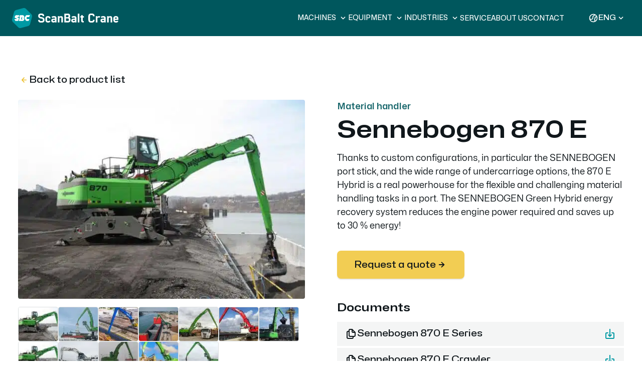

--- FILE ---
content_type: text/html; charset=UTF-8
request_url: https://scanbaltcrane.com/en/toode/sennebogen-870-e/
body_size: 121514
content:
<!DOCTYPE html>
<html lang="en-US" prefix="og: https://ogp.me/ns#">
<head> <script type="text/javascript">
/* <![CDATA[ */
var gform;gform||(document.addEventListener("gform_main_scripts_loaded",function(){gform.scriptsLoaded=!0}),document.addEventListener("gform/theme/scripts_loaded",function(){gform.themeScriptsLoaded=!0}),window.addEventListener("DOMContentLoaded",function(){gform.domLoaded=!0}),gform={domLoaded:!1,scriptsLoaded:!1,themeScriptsLoaded:!1,isFormEditor:()=>"function"==typeof InitializeEditor,callIfLoaded:function(o){return!(!gform.domLoaded||!gform.scriptsLoaded||!gform.themeScriptsLoaded&&!gform.isFormEditor()||(gform.isFormEditor()&&console.warn("The use of gform.initializeOnLoaded() is deprecated in the form editor context and will be removed in Gravity Forms 3.1."),o(),0))},initializeOnLoaded:function(o){gform.callIfLoaded(o)||(document.addEventListener("gform_main_scripts_loaded",()=>{gform.scriptsLoaded=!0,gform.callIfLoaded(o)}),document.addEventListener("gform/theme/scripts_loaded",()=>{gform.themeScriptsLoaded=!0,gform.callIfLoaded(o)}),window.addEventListener("DOMContentLoaded",()=>{gform.domLoaded=!0,gform.callIfLoaded(o)}))},hooks:{action:{},filter:{}},addAction:function(o,r,e,t){gform.addHook("action",o,r,e,t)},addFilter:function(o,r,e,t){gform.addHook("filter",o,r,e,t)},doAction:function(o){gform.doHook("action",o,arguments)},applyFilters:function(o){return gform.doHook("filter",o,arguments)},removeAction:function(o,r){gform.removeHook("action",o,r)},removeFilter:function(o,r,e){gform.removeHook("filter",o,r,e)},addHook:function(o,r,e,t,n){null==gform.hooks[o][r]&&(gform.hooks[o][r]=[]);var d=gform.hooks[o][r];null==n&&(n=r+"_"+d.length),gform.hooks[o][r].push({tag:n,callable:e,priority:t=null==t?10:t})},doHook:function(r,o,e){var t;if(e=Array.prototype.slice.call(e,1),null!=gform.hooks[r][o]&&((o=gform.hooks[r][o]).sort(function(o,r){return o.priority-r.priority}),o.forEach(function(o){"function"!=typeof(t=o.callable)&&(t=window[t]),"action"==r?t.apply(null,e):e[0]=t.apply(null,e)})),"filter"==r)return e[0]},removeHook:function(o,r,t,n){var e;null!=gform.hooks[o][r]&&(e=(e=gform.hooks[o][r]).filter(function(o,r,e){return!!(null!=n&&n!=o.tag||null!=t&&t!=o.priority)}),gform.hooks[o][r]=e)}});
/* ]]> */
</script>

    <meta charset="UTF-8">
    <meta http-equiv="X-UA-Compatible" content="IE=Edge">
    <meta name="viewport" content="width=device-width, initial-scale=1.0, maximum-scale=1.0, user-scalable=0">

    
    
<link rel="apple-touch-icon-precomposed" sizes="57x57" href="https://scanbaltcrane.com/wp-content/themes/scanbalt/assets/favicons/apple-touch-icon-57x57.png" />
<link rel="apple-touch-icon-precomposed" sizes="114x114" href="https://scanbaltcrane.com/wp-content/themes/scanbalt/assets/favicons/apple-touch-icon-114x114.png" />
<link rel="apple-touch-icon-precomposed" sizes="72x72" href="https://scanbaltcrane.com/wp-content/themes/scanbalt/assets/favicons/apple-touch-icon-72x72.png" />
<link rel="apple-touch-icon-precomposed" sizes="144x144" href="https://scanbaltcrane.com/wp-content/themes/scanbalt/assets/favicons/apple-touch-icon-144x144.png" />
<link rel="apple-touch-icon-precomposed" sizes="60x60" href="https://scanbaltcrane.com/wp-content/themes/scanbalt/assets/favicons/apple-touch-icon-60x60.png" />
<link rel="apple-touch-icon-precomposed" sizes="120x120" href="https://scanbaltcrane.com/wp-content/themes/scanbalt/assets/favicons/apple-touch-icon-120x120.png" />
<link rel="apple-touch-icon-precomposed" sizes="76x76" href="https://scanbaltcrane.com/wp-content/themes/scanbalt/assets/favicons/apple-touch-icon-76x76.png" />
<link rel="apple-touch-icon-precomposed" sizes="152x152" href="https://scanbaltcrane.com/wp-content/themes/scanbalt/assets/favicons/apple-touch-icon-152x152.png" />
<link rel="icon" type="image/png" href="https://scanbaltcrane.com/wp-content/themes/scanbalt/assets/favicons/favicon-196x196.png" sizes="196x196" />
<link rel="icon" type="image/png" href="https://scanbaltcrane.com/wp-content/themes/scanbalt/assets/favicons/favicon-96x96.png" sizes="96x96" />
<link rel="icon" type="image/png" href="https://scanbaltcrane.com/wp-content/themes/scanbalt/assets/favicons/favicon-32x32.png" sizes="32x32" />
<link rel="icon" type="image/png" href="https://scanbaltcrane.com/wp-content/themes/scanbalt/assets/favicons/favicon-16x16.png" sizes="16x16" />
<link rel="icon" type="image/png" href="https://scanbaltcrane.com/wp-content/themes/scanbalt/assets/favicons/favicon-128.png" sizes="128x128" />
<meta name="application-name" content="Scanbalt Crane"/>
<meta name="msapplication-TileColor" content="#FFFFFF" />
<meta name="msapplication-TileImage" content="https://scanbaltcrane.com/wp-content/themes/scanbalt/assets/favicons/mstile-144x144.png" />
<meta name="msapplication-square70x70logo" content="https://scanbaltcrane.com/wp-content/themes/scanbalt/assets/favicons/mstile-70x70.png" />
<meta name="msapplication-square150x150logo" content="https://scanbaltcrane.com/wp-content/themes/scanbalt/assets/favicons/mstile-150x150.png" />
<meta name="msapplication-wide310x150logo" content="https://scanbaltcrane.com/wp-content/themes/scanbalt/assets/favicons/mstile-310x150.png" />
<meta name="msapplication-square310x310logo" content="https://scanbaltcrane.com/wp-content/themes/scanbalt/assets/favicons/mstile-310x310.png" />

    <link rel="alternate" hreflang="et" href="https://scanbaltcrane.com/toode/sennebogen-870-e/" />
<link rel="alternate" hreflang="en" href="https://scanbaltcrane.com/en/toode/sennebogen-870-e/" />
<link rel="alternate" hreflang="lv" href="https://scanbaltcrane.com/lv/toode/sennebogen-870-e/" />
<link rel="alternate" hreflang="lt" href="https://scanbaltcrane.com/lt/toode/sennebogen-870-e/" />
<link rel="alternate" hreflang="x-default" href="https://scanbaltcrane.com/toode/sennebogen-870-e/" />
<script id="cookieyes" type="text/javascript" src="https://cdn-cookieyes.com/client_data/b7f9ec92afb7c00beb4e7097/script.js" data-rocket-defer defer></script><!-- Google tag (gtag.js) consent mode dataLayer added by Site Kit -->
<script type="text/javascript" id="google_gtagjs-js-consent-mode-data-layer">
/* <![CDATA[ */
window.dataLayer = window.dataLayer || [];function gtag(){dataLayer.push(arguments);}
gtag('consent', 'default', {"ad_personalization":"denied","ad_storage":"denied","ad_user_data":"denied","analytics_storage":"denied","functionality_storage":"denied","security_storage":"denied","personalization_storage":"denied","region":["AT","BE","BG","CH","CY","CZ","DE","DK","EE","ES","FI","FR","GB","GR","HR","HU","IE","IS","IT","LI","LT","LU","LV","MT","NL","NO","PL","PT","RO","SE","SI","SK"],"wait_for_update":500});
window._googlesitekitConsentCategoryMap = {"statistics":["analytics_storage"],"marketing":["ad_storage","ad_user_data","ad_personalization"],"functional":["functionality_storage","security_storage"],"preferences":["personalization_storage"]};
window._googlesitekitConsents = {"ad_personalization":"denied","ad_storage":"denied","ad_user_data":"denied","analytics_storage":"denied","functionality_storage":"denied","security_storage":"denied","personalization_storage":"denied","region":["AT","BE","BG","CH","CY","CZ","DE","DK","EE","ES","FI","FR","GB","GR","HR","HU","IE","IS","IT","LI","LT","LU","LV","MT","NL","NO","PL","PT","RO","SE","SI","SK"],"wait_for_update":500};
/* ]]> */
</script>
<!-- End Google tag (gtag.js) consent mode dataLayer added by Site Kit -->

<!-- Search Engine Optimization by Rank Math PRO - https://rankmath.com/ -->
<title>Sennebogen 870 E | Scanbalt Crane</title>
<style id="wpr-usedcss">img:is([sizes=auto i],[sizes^="auto," i]){contain-intrinsic-size:3000px 1500px}.fade{transition:opacity .15s linear}@media(prefers-reduced-motion:reduce){.fade{transition:none}}.fade:not(.show){opacity:0}.collapse:not(.show){display:none}.collapsing{height:0;overflow:hidden;transition:height .35s ease}.collapsing.collapse-horizontal{width:0;height:auto;transition:width .35s ease}@media(prefers-reduced-motion:reduce){.collapsing{transition:none}.collapsing.collapse-horizontal{transition:none}}body.is-scroll-disabled .page-wrapper{overflow:hidden;position:fixed;width:100%}.preload *{transition:none!important}.section--bg-solid-gray{background:#f4f5f5}.font-family-secondary{font-family:"Hubot Sans",sans-serif!important}.font-weight-bolder{font-weight:600!important}.text-decoration-none{text-decoration:none!important}.margin-bottom-0{margin-bottom:0!important}.padding-left-0{padding-left:0!important}.padding-right-0{padding-right:0!important}.list-style-none{list-style:none!important}.sticky{position:sticky;top:104px;left:0;align-self:start}*,::after,::before{box-sizing:border-box}@media(prefers-reduced-motion:no-preference){:root{scroll-behavior:smooth}}body{margin:0;font-family:var(--bs-body-font-family);font-size:var(--bs-body-font-size);font-weight:var(--bs-body-font-weight);line-height:var(--bs-body-line-height);color:var(--bs-body-color);text-align:var(--bs-body-text-align);background-color:var(--bs-body-bg);-webkit-text-size-adjust:100%;-webkit-tap-highlight-color:transparent}h1,h2,h3{margin-top:0;margin-bottom:32px;font-family:"Hubot Sans",sans-serif;font-weight:700;line-height:1.2;color:var(--bs-heading-color)}h1{font-size:calc(1.5rem + 3vw)}@media(min-width:1200px){h1{font-size:3.75rem}}h2{font-size:calc(1.425rem + 2.1vw)}@media(min-width:1200px){h2{font-size:3rem}}h3{font-size:calc(1.35rem + 1.2vw)}@media(min-width:1200px){h3{font-size:2.25rem}}p{margin-top:0;margin-bottom:34px}address{margin-bottom:1rem;font-style:normal;line-height:inherit}ul{padding-left:2rem}dl,ul{margin-top:0;margin-bottom:1rem}ul ul{margin-bottom:0}dt{font-weight:700}strong{font-weight:600}a{color:rgba(var(--bs-link-color-rgb),var(--bs-link-opacity,1));text-decoration:underline}a:hover{--bs-link-color-rgb:var(--bs-link-hover-color-rgb)}a:not([href]):not([class]),a:not([href]):not([class]):hover{color:inherit;text-decoration:none}code{font-family:var(--bs-font-monospace);font-size:1em}code{font-size:.875em;color:var(--bs-code-color);word-wrap:break-word}a>code{color:inherit}figure{margin:0 0 1rem}img,svg{vertical-align:middle}table{caption-side:bottom;border-collapse:collapse}caption{padding-top:.5rem;padding-bottom:.5rem;color:var(--bs-secondary-color);text-align:left}th{text-align:inherit;text-align:-webkit-match-parent}tbody,td,th,tr{border-color:inherit;border-style:solid;border-width:0}label{display:inline-block}button{border-radius:0}button:focus:not(:focus-visible){outline:0}button,input,optgroup,select,textarea{margin:0;font-family:inherit;font-size:inherit;line-height:inherit}button,select{text-transform:none}[role=button]{cursor:pointer}select{word-wrap:normal}select:disabled{opacity:1}[list]:not([type=date]):not([type=datetime-local]):not([type=month]):not([type=week]):not([type=time])::-webkit-calendar-picker-indicator{display:none!important}[type=button],[type=reset],[type=submit],button{-webkit-appearance:button}[type=button]:not(:disabled),[type=reset]:not(:disabled),[type=submit]:not(:disabled),button:not(:disabled){cursor:pointer}::-moz-focus-inner{padding:0;border-style:none}textarea{resize:vertical}fieldset{min-width:0;padding:0;margin:0;border:0}legend{float:left;width:100%;padding:0;margin-bottom:.5rem;font-size:calc(1.275rem + .3vw);line-height:inherit}@media(min-width:1200px){legend{font-size:1.5rem}}legend+*{clear:left}::-webkit-datetime-edit-day-field,::-webkit-datetime-edit-fields-wrapper,::-webkit-datetime-edit-hour-field,::-webkit-datetime-edit-minute,::-webkit-datetime-edit-month-field,::-webkit-datetime-edit-text,::-webkit-datetime-edit-year-field{padding:0}::-webkit-inner-spin-button{height:auto}[type=search]{-webkit-appearance:textfield;outline-offset:-2px}::-webkit-search-decoration{-webkit-appearance:none}::-webkit-color-swatch-wrapper{padding:0}::file-selector-button{font:inherit;-webkit-appearance:button}iframe{border:0}summary{display:list-item;cursor:pointer}progress{vertical-align:baseline}[hidden]{display:none!important}:root{--bs-blue:#0d6efd;--bs-indigo:#6610f2;--bs-purple:#6f42c1;--bs-pink:#d63384;--bs-red:#dc3545;--bs-orange:#fd7e14;--bs-yellow:#ffc107;--bs-green:#198754;--bs-teal:#20c997;--bs-cyan:#0dcaf0;--bs-black:#000;--bs-white:#fff;--bs-gray:#6c757d;--bs-gray-dark:#343a40;--bs-gray-100:#f8f9fa;--bs-gray-200:#e9ecef;--bs-gray-300:#dee2e6;--bs-gray-400:#ced4da;--bs-gray-500:#adb5bd;--bs-gray-600:#6c757d;--bs-gray-700:#495057;--bs-gray-800:#343a40;--bs-gray-900:#212529;--bs-primary:#0d6efd;--bs-secondary:#6c757d;--bs-success:#198754;--bs-info:#0dcaf0;--bs-warning:#ffc107;--bs-danger:#ff5c5c;--bs-light:#f8f9fa;--bs-dark:#212529;--bs-primary-rgb:13,110,253;--bs-secondary-rgb:108,117,125;--bs-success-rgb:25,135,84;--bs-info-rgb:13,202,240;--bs-warning-rgb:255,193,7;--bs-danger-rgb:255,92,92;--bs-light-rgb:248,249,250;--bs-dark-rgb:33,37,41;--bs-primary-text-emphasis:#052c65;--bs-secondary-text-emphasis:#2b2f32;--bs-success-text-emphasis:#0a3622;--bs-info-text-emphasis:#055160;--bs-warning-text-emphasis:#664d03;--bs-danger-text-emphasis:#662525;--bs-light-text-emphasis:#495057;--bs-dark-text-emphasis:#495057;--bs-primary-bg-subtle:#cfe2ff;--bs-secondary-bg-subtle:#e2e3e5;--bs-success-bg-subtle:#d1e7dd;--bs-info-bg-subtle:#cff4fc;--bs-warning-bg-subtle:#fff3cd;--bs-danger-bg-subtle:#ffdede;--bs-light-bg-subtle:#fcfcfd;--bs-dark-bg-subtle:#ced4da;--bs-primary-border-subtle:#9ec5fe;--bs-secondary-border-subtle:#c4c8cb;--bs-success-border-subtle:#a3cfbb;--bs-info-border-subtle:#9eeaf9;--bs-warning-border-subtle:#ffe69c;--bs-danger-border-subtle:#ffbebe;--bs-light-border-subtle:#e9ecef;--bs-dark-border-subtle:#adb5bd;--bs-white-rgb:255,255,255;--bs-black-rgb:0,0,0;--bs-font-sans-serif:"Mona Sans",sans-serif;--bs-font-monospace:SFMono-Regular,Menlo,Monaco,Consolas,"Liberation Mono","Courier New",monospace;--bs-gradient:linear-gradient(180deg, rgba(255, 255, 255, .15), rgba(255, 255, 255, 0));--bs-body-font-family:"Mona Sans",sans-serif;--bs-body-font-size:1rem;--bs-body-font-weight:400;--bs-body-line-height:1.5;--bs-body-color:#10171b;--bs-body-color-rgb:16,23,27;--bs-body-bg:#ffffff;--bs-body-bg-rgb:255,255,255;--bs-emphasis-color:#000;--bs-emphasis-color-rgb:0,0,0;--bs-secondary-color:rgba(16, 23, 27, .75);--bs-secondary-color-rgb:16,23,27;--bs-secondary-bg:#e9ecef;--bs-secondary-bg-rgb:233,236,239;--bs-tertiary-color:rgba(16, 23, 27, .5);--bs-tertiary-color-rgb:16,23,27;--bs-tertiary-bg:#f8f9fa;--bs-tertiary-bg-rgb:248,249,250;--bs-heading-color:#10171b;--bs-link-color:#0097a3;--bs-link-color-rgb:0,151,163;--bs-link-decoration:underline;--bs-link-hover-color:#0099a3;--bs-link-hover-color-rgb:0,153,163;--bs-code-color:#d63384;--bs-highlight-color:#10171b;--bs-highlight-bg:#fff3cd;--bs-border-width:1px;--bs-border-style:solid;--bs-border-color:#dee2e6;--bs-border-color-translucent:rgba(0, 0, 0, .175);--bs-border-radius:0.375rem;--bs-border-radius-sm:0.25rem;--bs-border-radius-lg:0.5rem;--bs-border-radius-xl:1rem;--bs-border-radius-xxl:2rem;--bs-border-radius-2xl:var(--bs-border-radius-xxl);--bs-border-radius-pill:50rem;--bs-box-shadow:0 0.5rem 1rem rgba(0, 0, 0, .15);--bs-box-shadow-sm:0 0.125rem 0.25rem rgba(0, 0, 0, .075);--bs-box-shadow-lg:0 1rem 3rem rgba(0, 0, 0, .175);--bs-box-shadow-inset:inset 0 1px 2px rgba(0, 0, 0, .075);--bs-focus-ring-width:0.25rem;--bs-focus-ring-opacity:0.25;--bs-focus-ring-color:rgba(13, 110, 253, .25);--bs-form-valid-color:#198754;--bs-form-valid-border-color:#198754;--bs-form-invalid-color:#ff5c5c;--bs-form-invalid-border-color:#ff5c5c}*,::after,::before{-webkit-font-smoothing:antialiased;-moz-osx-font-smoothing:grayscale;-webkit-text-size-adjust:100%;box-sizing:border-box}body{-webkit-font-smoothing:antialiased;-webkit-text-size-adjust:100%;color:#10171b;background-color:#fff;font-size:16px;font-family:"Mona Sans",sans-serif;font-weight:400;line-height:1.5}a{color:inherit}p:last-child{margin-bottom:0}ul{list-style:none}em,var{font-style:italic}code{font-family:Courier,monospace;text-align:left;background-color:#eff1f1;color:#10171b;padding:8px}table{border-collapse:collapse;border-spacing:0}button,input,select,textarea{font:inherit}figure{margin:0}html:not([data-whatintent=keyboard]) :focus{outline:0}@media screen and (prefers-reduced-motion:reduce),(update:slow){*{animation-duration:NaNs!important;animation-iteration-count:1!important;transition-duration:NaNs!important}}.screen-reader-text{display:none}.page-wrapper{display:grid;min-height:100vh;grid-template-columns:minmax(0,1fr);grid-template-rows:auto 1fr auto;grid-template-areas:"header" "main" "footer"}.is-loaded .page-wrapper{min-height:var(--app-height)}@font-face{font-family:"Hubot Sans";src:url(https://scanbaltcrane.com/wp-content/themes/scanbalt/assets/fonts/Hubot-Sans-SemiBoldWide.9f01a826a6fa891a2478..woff2) format("woff2"),url(https://scanbaltcrane.com/wp-content/themes/scanbalt/assets/fonts/Hubot-Sans-SemiBoldWide.b85a753bc783297a1b54..woff) format("woff");font-weight:600;font-style:normal;font-display:swap;ascent-override:90%}@font-face{font-family:"Hubot Sans";src:url(https://scanbaltcrane.com/wp-content/themes/scanbalt/assets/fonts/Hubot-Sans-MediumWide.34476bc42f91420f6f7a..woff2) format("woff2"),url(https://scanbaltcrane.com/wp-content/themes/scanbalt/assets/fonts/Hubot-Sans-MediumWide.fb4e300822d601fe4024..woff) format("woff");font-weight:500;font-style:normal;font-display:swap;ascent-override:90%}@font-face{font-family:"Mona Sans";src:url(https://scanbaltcrane.com/wp-content/themes/scanbalt/assets/fonts/Mona-Sans-SemiBold.df2721eb898b6beb9b2d..woff2) format("woff2"),url(https://scanbaltcrane.com/wp-content/themes/scanbalt/assets/fonts/Mona-Sans-SemiBold.392b890bc883d07e1baa..woff) format("woff");font-weight:600;font-style:normal;font-display:swap;ascent-override:90%}@font-face{font-family:"Mona Sans";src:url(https://scanbaltcrane.com/wp-content/themes/scanbalt/assets/fonts/Mona-Sans-Medium.1d13d02c97c2fffe114f..woff2) format("woff2"),url(https://scanbaltcrane.com/wp-content/themes/scanbalt/assets/fonts/Mona-Sans-Medium.95538b25661b36bd298e..woff) format("woff");font-weight:500;font-style:normal;font-display:swap}@font-face{font-family:"Mona Sans";src:url(https://scanbaltcrane.com/wp-content/themes/scanbalt/assets/fonts/Mona-Sans-Regular.a47070a36b8d14d04d88..woff2) format("woff2"),url(https://scanbaltcrane.com/wp-content/themes/scanbalt/assets/fonts/Mona-Sans-Regular.1d9c2d7ea0ee0245a6be..woff) format("woff");font-weight:400;font-style:normal;font-display:swap}.h2,.h5,h1,h2,h3{color:inherit}.h2 a,.h5 a,h1 a,h2 a,h3 a{text-decoration:none;transition:250ms ease-in-out;transition-property:color;color:inherit}h1{font-size:60px;line-height:1.2}@media(max-width:991.98px){.sticky{position:relative;top:auto;left:auto;background-color:rgba(0,0,0,0)}h1{font-size:42px}}.h2,h2{font-size:48px;line-height:1.1}@media(max-width:991.98px){.h2,h2{font-size:26px}}h3{font-size:36px;line-height:1.1}.h5{font-size:22px;line-height:1.1}@media(max-width:991.98px){h3{font-size:22px}.h5{font-size:16px}}.paragraph{margin-bottom:0}.paragraph+.paragraph,.paragraph+.title{margin-top:24px}.accordion__item{border-bottom:1px solid #b6b9bc}.accordion__item:only-child{border:none}.accordion__item .link{background-image:none}.button{display:inline-flex;justify-content:center;align-items:center;gap:4px;text-decoration:none;font-family:"Hubot Sans",sans-serif;font-weight:500;cursor:pointer;-webkit-appearance:none;-moz-appearance:none;appearance:none;border:2px solid transparent;border-radius:8px;padding:8px 16px;margin:0;color:currentColor;background-color:rgba(0,0,0,0);transition-duration:250ms;transition-property:color,background-color,border-color}.grid-flex+.button{margin-top:44px}@media(hover:hover){.h2 a:hover,.h5 a:hover,h1 a:hover,h2 a:hover,h3 a:hover{color:#eff1f1}.button:hover{color:#ecc02e}.button--primary:hover,.button--primary:hover:visited{color:#10171b;background-color:#ecc02e}}.button:visited{color:#10171b}.button--primary{padding-left:32px;padding-right:32px}.button--primary{box-shadow:0 2px 2px rgba(0,0,0,.1);color:#10171b;background-color:#f2cd53}.button--large{min-height:56px;font-size:18px;padding-top:12px;padding-bottom:12px}@media(max-width:575.98px){.button--block-xs{display:block;width:100%;text-align:center}}.button--icon-only{padding:0;display:flex;align-items:center;justify-content:center;background-color:#b6b9bc .2}.button--gap-large{gap:8px}.button__icon-arrow{color:#ecc02e;transition:transform 750ms cubic-bezier(.25, .8, .25, 1)}.button .button__icon-arrow{font-size:125%;color:#ecc02e}.button--primary .button__icon-arrow{color:inherit}.button:hover .button__icon-arrow:last-of-type{transform:translateX(4px)}.button:hover .button__icon-arrow:first-of-type{transform:translateX(-4px)}.button:hover .button__icon-arrow.button__icon-arrow--left{transform:translateX(-4px)}.button:hover .button__icon-arrow.button__icon-arrow--right{transform:translateX(4px)}.icon-list{padding-left:0;line-height:1.5;margin-bottom:0}.icon-list__item{display:flex;align-items:flex-start}.icon-list__item+.icon-list__item{margin-top:16px}.icon-list__item .link{text-decoration:none;background-image:none}.icon-list__item .link:hover{background-image:none;color:#fff}.icon-list__figure{margin-top:.2em;flex-basis:16px;margin-right:8px;flex-shrink:0}.icon-list__item .link:hover{color:#f2cd53}.card-product{display:flex;border-radius:3px;box-shadow:0 1px 2px rgba(0,0,0,.1);background-color:#fff;padding:8px}.card-product+.card-product{margin-top:8px}.card-product--square{flex-direction:column;justify-content:flex-start;padding:12px 16px 16px;gap:0}@media(max-width:575.98px){.card-product{display:block}.card-product--square{display:flex}.products .card-product--square{padding:8px;padding-top:12px}.card-product__button{display:flex;width:100%}}.card-product+.card-product--square{margin:0}.card-product__visual{align-self:flex-start;flex:0 0 24%;isolation:isolate;background-color:#fff;border-radius:3px}.card-product--square .card-product__visual{width:100%;flex:0 0 auto;margin-left:auto;margin-right:auto;max-width:180px}@media(max-width:820.98px){.icon-list__figure{margin-top:.3em}.card-product__visual{padding:8px}.card-product--square .card-product__visual{max-width:100%}}.card-product__image{position:relative}.card-product__image::before{display:block;content:"";width:100%;padding-top:100%}.card-product__image>:first-child{position:absolute;top:0;left:0;right:0;bottom:0;z-index:1}.card-product__content{flex:1;padding:16px 0 16px 32px}@media(max-width:1280.98px){.card-product__content{padding:16px 0 16px 24px}}.card-product--square .card-product__content{padding:0}.card-product--square .card-product__text{display:none}.card-product__title{margin-bottom:0}.card-product--square .card-product__title{display:flex;justify-content:center;align-items:center;font-size:18px;text-align:center;flex:0 1 48px}@media(max-width:820.98px){.card-product__content{padding:16px 8px}.card-product__text{font-size:14px}.card-product__title{font-size:22px}.card-product--square .card-product__title{font-size:16px;flex:0 1 32px}}.card-product__title+*{margin-top:12px}.card-product--square .card-product__title+*{margin-top:8px}*+.card-product__features{margin-top:12px}.card-product--square *+.card-product__features{margin-top:8px}.card-product__button{flex:0 0 19%}.card-product--square .card-product__button{display:none}.card-product__image .image__img{border-radius:3px}a.card-product:hover .button{color:#ecc02e}a.card-product:hover .button .button__icon-arrow:first-of-type{transform:translateX(-4px)}a.card-product:hover .button .button__icon-arrow:last-of-type{transform:translateX(4px)}.card-product--square .data-feature{min-width:initial;flex:1}.card-product--square .data-feature__value{font-size:12px}.contact{position:relative}.contact::before{content:"";background-color:#e6f5f6;width:50%;height:50%;position:absolute;left:0;top:0}@media(max-width:820.98px){.contact::before{height:35%;width:100%}.contact{padding-bottom:56px}}.container{width:min(100vw - 48px,1028px);margin:0 auto}@media(max-width:991.98px){.container{width:min(100vw - 32px,1028px)}}.container--medium{width:min(100vw - 48px,1208px)}@media(max-width:991.98px){.container--medium{width:min(100vw - 32px,1208px)}}.container--large{width:min(100vw - 48px,1920px)}@media(max-width:991.98px){.container--large{width:min(100vw - 32px,1920px)}}.cookie-notice__close{-webkit-appearance:none;cursor:pointer;padding:8px;margin:auto 0;border:none;background-color:rgba(0,0,0,0);position:absolute;top:0;bottom:0;right:0}.icon{width:1em;height:1em;fill:currentColor;color:inherit}.section{padding-top:80px;padding-bottom:80px}.section__head+.section__container{margin-top:56px}.main .section:first-child>*{margin-top:64px}.section__title{margin-bottom:0;text-align:center}@media(max-width:1024.98px){.section__title{font-size:36px}}@media(max-width:820.98px){.section{padding-top:56px;padding-bottom:56px}.section__head+.section__container{margin-top:32px}.main .section:first-child>*{margin-top:32px}.section__title{font-size:26px}}.data-feature-group{display:flex;flex-wrap:wrap;gap:4px}.data-feature{white-space:nowrap;border-radius:6px;background-color:#f4f5f5;padding:8px;padding-bottom:6px;min-width:120px}@media(max-width:820.98px){.data-feature{min-width:96px}}.data-feature__label{font-size:12px}.data-feature__value{font-size:18px}.dropdown,.dropdown-center,.dropend,.dropstart,.dropup,.dropup-center{position:relative}.dropdown-toggle{white-space:nowrap}.dropdown-toggle::after{display:inline-block;margin-left:.255em;vertical-align:.255em;content:"";border-top:.3em solid;border-right:.3em solid transparent;border-bottom:0;border-left:.3em solid transparent}.dropdown-toggle:empty::after{margin-left:0}.dropdown-menu{--bs-dropdown-zindex:1000;--bs-dropdown-min-width:10rem;--bs-dropdown-padding-x:0;--bs-dropdown-padding-y:0.5rem;--bs-dropdown-spacer:0.125rem;--bs-dropdown-font-size:1rem;--bs-dropdown-color:var(--bs-body-color);--bs-dropdown-bg:var(--bs-body-bg);--bs-dropdown-border-color:var(--bs-border-color-translucent);--bs-dropdown-border-radius:var(--bs-border-radius);--bs-dropdown-border-width:var(--bs-border-width);--bs-dropdown-inner-border-radius:calc(var(--bs-border-radius) - var(--bs-border-width));--bs-dropdown-divider-bg:var(--bs-border-color-translucent);--bs-dropdown-divider-margin-y:0.5rem;--bs-dropdown-box-shadow:var(--bs-box-shadow);--bs-dropdown-link-color:var(--bs-body-color);--bs-dropdown-link-hover-color:var(--bs-body-color);--bs-dropdown-link-hover-bg:var(--bs-tertiary-bg);--bs-dropdown-link-active-color:#fff;--bs-dropdown-link-active-bg:#0d6efd;--bs-dropdown-link-disabled-color:var(--bs-tertiary-color);--bs-dropdown-item-padding-x:1rem;--bs-dropdown-item-padding-y:0.25rem;--bs-dropdown-header-color:#6c757d;--bs-dropdown-header-padding-x:1rem;--bs-dropdown-header-padding-y:0.5rem;position:absolute;z-index:var(--bs-dropdown-zindex);display:none;min-width:var(--bs-dropdown-min-width);padding:var(--bs-dropdown-padding-y) var(--bs-dropdown-padding-x);margin:0;font-size:var(--bs-dropdown-font-size);color:var(--bs-dropdown-color);text-align:left;list-style:none;background-color:var(--bs-dropdown-bg);background-clip:padding-box;border:var(--bs-dropdown-border-width) solid var(--bs-dropdown-border-color);border-radius:var(--bs-dropdown-border-radius)}.dropup .dropdown-toggle::after{display:inline-block;margin-left:.255em;vertical-align:.255em;content:"";border-top:0;border-right:.3em solid transparent;border-bottom:.3em solid;border-left:.3em solid transparent}.dropup .dropdown-toggle:empty::after{margin-left:0}.dropend .dropdown-toggle::after{display:inline-block;margin-left:.255em;vertical-align:.255em;content:"";border-top:.3em solid transparent;border-right:0;border-bottom:.3em solid transparent;border-left:.3em solid}.dropend .dropdown-toggle:empty::after{margin-left:0}.dropend .dropdown-toggle::after{vertical-align:0}.dropstart .dropdown-toggle::after{display:inline-block;margin-left:.255em;vertical-align:.255em;content:""}.dropstart .dropdown-toggle::after{display:none}.dropstart .dropdown-toggle::before{display:inline-block;margin-right:.255em;vertical-align:.255em;content:"";border-top:.3em solid transparent;border-right:.3em solid;border-bottom:.3em solid transparent}.dropstart .dropdown-toggle:empty::after{margin-left:0}.dropstart .dropdown-toggle::before{vertical-align:0}.dropdown-item{display:block;width:100%;padding:var(--bs-dropdown-item-padding-y) var(--bs-dropdown-item-padding-x);clear:both;font-weight:400;color:var(--bs-dropdown-link-color);text-align:inherit;text-decoration:none;white-space:nowrap;background-color:rgba(0,0,0,0);border:0;border-radius:var(--bs-dropdown-item-border-radius,0)}.dropdown-item:focus,.dropdown-item:hover{color:var(--bs-dropdown-link-hover-color);background-color:var(--bs-dropdown-link-hover-bg)}.dropdown-item.active,.dropdown-item:active{color:var(--bs-dropdown-link-active-color);text-decoration:none;background-color:var(--bs-dropdown-link-active-bg)}.dropdown-item.disabled,.dropdown-item:disabled{color:var(--bs-dropdown-link-disabled-color);pointer-events:none;background-color:rgba(0,0,0,0)}.dropdown-menu.show{display:block}.dropdown-toggle::after{border-top:none}.dropdown-menu.show{inset:40px 20px auto auto}.footer{grid-area:footer;overflow:hidden;background-color:#2c3033;padding-top:120px;padding-bottom:16px;color:#fcfcfc}.footer.title{margin-bottom:0}.footer.title+*{margin-top:32px}.footer .nav__list{text-align:left}.footer .nav__link{text-transform:none;font-weight:400;font-family:"Mona Sans",sans-serif;font-size:16px;line-height:1.25;display:inline-block}.footer .nav__item+.nav__item{margin-top:16px}.footer__icon-list .icon-list__item .link{transition:250ms ease-in-out color}.footer__icon-list .icon-list__item:hover .link{color:#ecc02e}.footer__icon-list .icon-list__figure path{transition:250ms ease-in-out fill}.footer__icon-list .icon-list__item:hover .icon-list__figure path{fill:#ecc02e}.footer__grid{display:grid;grid-template-columns:minmax(0,30%) repeat(4,minmax(0,2fr));grid-gap:24px}@media(max-width:820.98px){.footer{padding-top:56px;padding-bottom:24px}.footer .nav__link{line-height:1}.footer__logo{text-align:left}.footer__grid{flex-wrap:wrap;display:flex;grid-gap:0;margin:0 -12px}}.footer__grid+*{margin-top:96px}.footer__column--contacts{min-width:352px}@media(max-width:820.98px){.footer__grid+*{margin-top:40px}.footer__column{flex-basis:50%;padding:0 12px}.footer__column+*{margin-top:44px}.footer__column--contacts{text-align:center;flex-basis:100%}}.footer__column--contacts-icons{max-width:160px;margin-top:24px;display:flex;flex-wrap:wrap;gap:24px}.footer__column--contacts-icons li{list-style:none}.list-icon{transition:transform 750ms cubic-bezier(.25, .8, .25, 1)}.ul .list-icon{list-style:none}.list-icon:hover{color:#ecc02e;transform:scale(1.3)}.footer__menu li+li{margin-top:8px}.footer__title{font-family:"Hubot Sans",sans-serif;color:#80ccd1;font-size:18px;font-weight:600}.footer__disclaimer{color:#eff1f1;gap:16px;display:flex;position:relative;padding-top:44px;margin-bottom:0;font-size:16px;border-top:1px solid #5b6062}.footer a{text-decoration:none;background-image:none}.footer p{margin-bottom:0}.footer p+*{margin-bottom:16px}.footer__icon-list{margin-top:24px;text-align:left}.footer__icon-fontakt{font-size:24px}.footer__disclaimer-fontakt-link{margin-left:auto}@media(max-width:820.98px){.footer__disclaimer{padding-top:0;border-top:none;flex-wrap:wrap;justify-content:flex-start;align-items:center}.footer__disclaimer-fontakt-link{order:2;margin-left:0}}.footer__disclaimer .nav__link::after{display:none;text-transform:none}.footer__menu .nav__link::after{display:none}.nav--footer .nav__list{display:block;margin-top:16px}.footer__disclaimer .nav__list{gap:16px;display:flex;position:relative;margin-top:0}@media(min-width:992px){.form-filter__inner[style*="display:"]{display:block!important}}@media(max-width:991.98px){.form-filter{border:2px solid #dde0e1;border-radius:8px;padding:16px}.form-filter__inner{display:none;padding-top:16px}.form-filter__title{display:flex;align-items:center;justify-content:center;gap:8px;font-size:16px;padding:16px;margin:-16px}}.form-filter__item{border-bottom:1px solid #b6b9bc;padding-bottom:24px}*+.form-filter__item{margin-top:24px}.form-filter__input .form__field-input-value{border:none;width:100%;box-shadow:none;padding:0;-webkit-appearance:textfield;-moz-appearance:textfield;appearance:textfield}.form__field-input-value::-webkit-inner-spin-button,.form__field-input-value::-webkit-outer-spin-button{-webkit-appearance:none;margin:0}.form-filter .form__field-input--lookalike{height:36px;font-family:"Hubot Sans",sans-serif;font-size:14px;font-weight:500;border-width:2px;border-color:#dde0e1;border-radius:8px}.form-filter__button-reset.button{border:0;gap:8px;padding-left:0;padding-right:0}*+.form-filter__button-reset{margin-top:16px}.form-filter__title .icon{display:none}@media(max-width:991.98px){.form-filter__title .icon{display:inline-block;font-size:125%;transition:transform 750ms cubic-bezier(.25, .8, .25, 1)}.form-filter.is-open .form-filter__title .icon{transform:rotate(-180deg)}}.form-filter__button-reset .icon{font-size:125%}.range-slider-multiple{max-width:calc(100% - 16px);margin-inline:auto}.title+.range-slider-multiple{margin-top:16px}.form-label{margin-bottom:.5rem}.form-control{display:block;width:100%;padding:.375rem .75rem;font-size:1rem;font-weight:400;line-height:1.5;color:var(--bs-body-color);-webkit-appearance:none;-moz-appearance:none;appearance:none;background-color:var(--bs-body-bg);background-clip:padding-box;border:var(--bs-border-width) solid var(--bs-border-color);border-radius:var(--bs-border-radius);transition:border-color .15s ease-in-out,box-shadow .15s ease-in-out}.form-control[type=file]{overflow:hidden}.form-control[type=file]:not(:disabled):not([readonly]){cursor:pointer}.form-control:focus{color:var(--bs-body-color);background-color:var(--bs-body-bg);border-color:#86b7fe;outline:0;box-shadow:0 0 0 .25rem rgba(13,110,253,.25)}.form-control::-webkit-date-and-time-value{min-width:85px;height:1.5em;margin:0}.form-control::-webkit-datetime-edit{display:block;padding:0}.form-control::-moz-placeholder{color:var(--bs-secondary-color);opacity:1}.form-control::placeholder{color:var(--bs-secondary-color);opacity:1}.form-control:disabled{background-color:var(--bs-secondary-bg);opacity:1}.form-control::file-selector-button{padding:.375rem .75rem;margin:-.375rem -.75rem;margin-inline-end:.75rem;color:var(--bs-body-color);background-color:var(--bs-tertiary-bg);pointer-events:none;border-color:inherit;border-style:solid;border-width:0;border-inline-end-width:var(--bs-border-width);border-radius:0;transition:color .15s ease-in-out,background-color .15s ease-in-out,border-color .15s ease-in-out,box-shadow .15s ease-in-out}@media(prefers-reduced-motion:reduce){.form-control{transition:none}.form-control::file-selector-button{transition:none}}.form-control:hover:not(:disabled):not([readonly])::file-selector-button{background-color:var(--bs-secondary-bg)}textarea.form-control{min-height:48px}.form__field-inner{position:relative;display:flex;flex-direction:column-reverse}.form__field-label{color:#5b6062;font-size:16px;line-height:1}::-moz-placeholder{opacity:1;color:#888d8e}::placeholder{opacity:1;color:#888d8e}.form legend{font-size:16px;font-weight:700}.form__field-input{display:block;position:relative;width:100%;height:48px;margin:0;padding:12px;font-size:16px;border-radius:4px;color:#10171b;cursor:pointer}.form__field-input.form__field--textarea{height:96px;min-height:96px;resize:none}.form__field-input::-moz-placeholder{opacity:1;color:#888d8e}.form__field-input::placeholder{opacity:1;color:#888d8e}.form__field-input:focus{border-color:#0099a3;box-shadow:0 0 0 1px #0099a3}.form__field-input--lookalike{display:flex;gap:4px}.form .loader{opacity:0;visibility:hidden;transition:250ms ease-in-out;transition-property:opacity,visibility}*+.gallery,.gallery+*,.gallery+p{margin-top:32px}.gallery__link{display:block;font-size:0;overflow:hidden;-webkit-backface-visibility:hidden}.text .gallery__link:hover{box-shadow:none}.gallery__link:hover .image__img.lazyloaded{transform:scale(1.1)}.form--gravity.is-loading::after,.form--gravity.is-loading::before{display:none}.gform_wrapper+iframe+script+*{margin-top:56px}.gfield_checkbox,.gfield_radio,.gform_fields{padding:0}.gform_fields.grid{grid-template-columns:repeat(2,minmax(0,1fr));gap:16px}.gform_required_legend,.gform_validation_container{display:none}.gfield:not(.gfield--width-half){grid-column:span 2}@media(max-width:575.98px){.gfield,.gfield:not(.gfield--width-half){grid-column:span 2}}.gform_footer .loader{opacity:0;visibility:hidden;transition:250ms ease-in-out;transition-property:opacity,visibility}.form--gravity.is-loading .loader{opacity:1;visibility:visible}.loader~.loader{display:none}.form .validation_message{top:95%;color:#ff5c5c;font-size:14px;transform:translateY(2px)}.form .ginput_preview{font-size:14px}.gform_footer{display:flex;flex-wrap:wrap;align-items:center;gap:16px}.form .gform_footer{margin-top:24px}.gfield_validation_message{color:#ff5c5c}.grid-flex{display:flex;flex-wrap:wrap;gap:24px}.grid-flex__item{flex:1}.grid-flex--columns-4 .grid-flex__item{flex:0 0 calc(100%/4 - 24px + 24px/4)}@media(max-width:820.98px){*+.gallery,.gallery+*,.gallery+p{margin-top:24px}.gform_fields.grid{grid-template-columns:repeat(2,minmax(1))}.grid-flex{gap:16px}.grid-flex--md-columns-2 .grid-flex__item{flex:0 0 calc(100%/2 - 24px + 24px/2)}}:root{--bs-breakpoint-xs:0;--bs-breakpoint-sm:576px;--bs-breakpoint-md:821px;--bs-breakpoint-lg:992px;--bs-breakpoint-lgl:1025px;--bs-breakpoint-xl:1281px;--bs-breakpoint-xxl:1441px;--bs-breakpoint-xxll:1601px;--bs-breakpoint-xxxl:1921px}.grid{display:grid;grid-template-rows:repeat(var(--bs-rows,1),1fr);grid-template-columns:repeat(var(--bs-columns,12),1fr);gap:var(--bs-gap,24px)}@media(min-width:992px){.grid .g-col-lg-12{grid-column:auto/span 12}}.header{grid-area:header;height:72px;position:fixed;top:0;left:0;width:100%;z-index:50;transition:background-color ease-in-out 250ms}.header.is-megamenu-open,.header.is-open,body.is-scrolled .header,body.is-single .header{background-color:#00575d}@media(max-width:820.98px){.header{height:64px}.header.is-megamenu-open,.header.is-open,body.is-scrolled .header,body.is-single .header{background-color:#1a686d}}.header__inner{display:flex;justify-content:flex-end;align-items:center;height:100%}@media(max-width:991.98px){.header__inner{justify-content:space-between}}.header.is-open .header__menu::before{transition-delay:750ms;transform:translateY(-100%)}.header__menu-inner{display:flex}@media(max-width:820.98px){.header__menu{position:fixed;top:64px;left:0;width:100%;height:var(--app-height);transform:translate3d(0,calc(-101% - 64px),0);transition:transform 750ms ease-in-out 250ms}.header.is-open .header__menu{transition-delay:0s;transform:translate3d(0,0,0)}.header__menu::before{content:"";background-image:var(--wpr-bg-a0d9f702-11e1-4580-a0cf-7f88ea4e4848);position:absolute;top:0;right:6px;transition:transform 250ms ease-in-out 0s;width:86px;height:56px;z-index:-1;box-shadow:8px 0 0 0 #f2cd53}.header__menu-inner{box-shadow:inset 0 4px 0 0 #f2cd53;padding:0 24px;height:calc(var(--app-height) - 64px);flex-direction:column;align-items:flex-start;background-color:#1a686d;overflow-y:auto}.header__nav{display:flex;align-items:center;width:100%;flex:1;padding:32px 0}.langmenu .dropdown-menu{transform:translate3d(0,42px,0)}}.header__icon-list{border-top:2px solid #00575d;background-color:#1a686d;color:#fff;padding-top:32px;padding-bottom:24px;flex:0 0 auto;width:100%}.header__hamburger{position:relative;width:48px;height:40px;border:0;-webkit-appearance:none;-moz-appearance:none;appearance:none;background-color:#f2cd53;padding:0;border-radius:10px;z-index:1}@media(min-width:821px){.header__icon-list{display:none}.header__hamburger{display:none}.single-product .grid{grid-gap:64px}}.header__hamburger-line{display:block;position:absolute;left:14px;height:2px;width:20px;border-radius:16px;opacity:1;background-color:#10171b;transform:rotate(0);transition:150ms ease-in-out}.header__hamburger-line:first-child{top:calc(50% - 3px)}.header.is-open .header__hamburger-line:first-child{transform:translateY(3px) rotate(45deg)}.header__hamburger-line:nth-child(2){top:calc(50% + 3px)}.header.is-open .header__hamburger-line:nth-child(2){transform:translateY(-3px) rotate(-45deg)}.header__logo-link{margin-right:auto}.header__langmenu{position:relative;z-index:2;margin-left:40px}@media(max-width:991.98px){.header__logo-link{max-width:148px;position:relative;z-index:2}.header__langmenu{margin-left:auto}}.header__langmenu .button--transparent{color:#fff}.keen-slider:not([data-keen-slider-disabled]){-webkit-touch-callout:none;-webkit-tap-highlight-color:transparent;align-content:flex-start;display:flex;overflow:hidden;position:relative;touch-action:pan-y;-webkit-user-select:none;-moz-user-select:none;user-select:none;-khtml-user-select:none;width:100%}.keen-slider:not([data-keen-slider-disabled]) .keen-slider__slide{min-height:100%;overflow:hidden;position:relative;width:100%}.slider{position:relative}.slider.has-pagination{margin-bottom:8px}.slider.is-enabled .grid{gap:0;display:flex}.slider__item{height:auto;position:relative}.slider__pagination{display:none;width:100%;text-align:center}.slider.is-enabled .slider__pagination{display:flex;justify-content:center;gap:8px;padding-left:24px;padding-right:24px}.slider__pagination-item{position:relative;display:inline-block;width:64px;max-width:32px;height:8px;background-color:#10171b;border:none;border-radius:2px;padding:0;transition:250ms ease-in-out;transition-property:max-width,background-color}.slider__pagination-item::after{content:"";height:100%;width:0;background-color:#f2cd53;z-index:1;position:absolute;left:0;top:0;border-radius:2px}.slider__pagination-item.is-active::after{animation-name:widthAnimate;animation-duration:4s;animation-iteration-count:1;animation-timing-function:linear;animation-fill-mode:forwards;animation-delay:0s}.slider__pagination-item.is-active{max-width:64px}@keyframes widthAnimate{0%{width:0}100%{width:100%}}img{max-width:100%;height:auto;vertical-align:middle;border:none;-webkit-backface-visibility:hidden}[fill]:not([fill=none]){transition:250ms ease-in-out;transition-property:fill}.image--svg{font-size:0}.image__picture{display:block;width:100%;margin:0}.image--cover .image__picture{height:100%}.image__img{display:block}.image__img.lazyload,.image__img.lazyloading{opacity:0;transition:opacity 250ms ease-in-out}.image__img.lazyloaded{opacity:1;transition:opacity 250ms ease-in-out}.image--svg svg{vertical-align:middle;max-width:100%;height:auto}.image--cover{height:100%}.image--cover img{width:100%;height:100%;object-fit:cover}.langmenu{font-family:"Hubot Sans",sans-serif}.langmenu__toggle{font-size:14px;line-height:1.15;font-weight:500;text-transform:uppercase;padding:10px 8px;display:inline-flex;align-items:center;border:none;gap:4px}@media(max-width:991.98px){.langmenu__toggle{font-size:14px;margin-top:0}.langmenu__icon-globe{display:none}}.langmenu__toggle::after{content:none}.langmenu__toggle:hover{background-color:rgba(255,255,255,.2)}.langmenu .dropdown-menu{width:100%;min-width:70px;display:block;opacity:0;visibility:hidden;transition:250ms ease-in-out;transition-property:opacity,visibility;transform:translate3d(0,42px,0);inset:0 auto auto 0}.langmenu .dropdown-menu.show{opacity:1;visibility:visible;transform:translate3d(0,44px,0)}.langmenu .dropdown-item{padding:10px 8px;text-transform:uppercase;color:#10171b;font-size:14px;line-height:1.15;font-weight:500;transition:background-color 250ms ease-in-out}.langmenu .dropdown-item:active{background-color:#fafafa;color:#10171b}.langmenu .dropdown-item:hover{background-color:#e6f5f6}.langmenu__icon-arrow,.langmenu__icon-globe{color:#fff;font-size:20px}.lg-container{font-family:system-ui,-apple-system,"Segoe UI",Roboto,"Helvetica Neue",Arial,"Noto Sans","Liberation Sans",sans-serif,"Apple Color Emoji","Segoe UI Emoji","Segoe UI Symbol","Noto Color Emoji"}.lg-next,.lg-prev{background-color:rgba(0,0,0,.45);border-radius:2px;color:#999;cursor:pointer;display:block;font-size:22px;margin-top:-10px;padding:8px 10px 9px;position:absolute;top:50%;z-index:1084;outline:0;border:none}.lg-next.disabled,.lg-prev.disabled{opacity:0!important;cursor:default}.lg-next:hover:not(.disabled),.lg-prev:hover:not(.disabled){color:#fff}.lg-single-item .lg-next,.lg-single-item .lg-prev{display:none}.lg-next{right:20px}.lg-next:before{content:""}.lg-prev{left:20px}.lg-prev:after{content:""}@keyframes lg-right-end{0%{left:0}50%{left:-30px}100%{left:0}}@keyframes lg-left-end{0%{left:0}50%{left:30px}100%{left:0}}.lg-outer.lg-right-end .lg-object{animation:.3s lg-right-end;position:relative}.lg-outer.lg-left-end .lg-object{animation:.3s lg-left-end;position:relative}.lg-toolbar{z-index:1082;left:0;position:absolute;top:0;width:100%}.lg-media-overlap .lg-toolbar{background-image:linear-gradient(0deg,rgba(0,0,0,0),rgba(0,0,0,.4))}.lg-toolbar .lg-icon{color:#999;cursor:pointer;float:right;font-size:24px;height:47px;line-height:27px;padding:10px 0;text-align:center;width:50px;text-decoration:none!important;outline:0;will-change:color;transition:color .2s linear;background:0 0;border:none;box-shadow:none}.lg-toolbar .lg-icon:hover{color:#fff}.lg-toolbar .lg-close:after{content:""}.lg-toolbar .lg-maximize{font-size:22px}.lg-toolbar .lg-maximize:after{content:""}.lg-toolbar .lg-download:after{content:""}.lg-sub-html{color:#eee;font-size:16px;padding:10px 40px;text-align:center;z-index:1080;opacity:0;transition:opacity .2s ease-out 0s}.lg-sub-html p{font-size:12px;margin:5px 0 0}.lg-sub-html a{color:inherit}.lg-sub-html a:hover{text-decoration:underline}.lg-media-overlap .lg-sub-html{background-image:linear-gradient(180deg,rgba(0,0,0,0),rgba(0,0,0,.6))}.lg-item .lg-sub-html{position:absolute;bottom:0;right:0;left:0}.lg-error-msg{font-size:14px;color:#999}.lg-counter{color:#999;display:inline-block;font-size:16px;padding-left:20px;padding-top:12px;height:47px;vertical-align:middle}.lg-closing .lg-next,.lg-closing .lg-prev,.lg-closing .lg-sub-html,.lg-closing .lg-toolbar{opacity:0;transition:transform .08 cubic-bezier(0, 0, .25, 1) 0s,opacity .08 cubic-bezier(0, 0, .25, 1) 0s,color .08 linear}body:not(.lg-from-hash) .lg-outer.lg-start-zoom .lg-item:not(.lg-zoomable) .lg-img-wrap,body:not(.lg-from-hash) .lg-outer.lg-start-zoom .lg-item:not(.lg-zoomable) .lg-video-cont{opacity:0;transform:scale3d(.5,.5,.5);will-change:transform,opacity;transition:transform 250ms cubic-bezier(0, 0, .25, 1) 0s,opacity 250ms cubic-bezier(0, 0, .25, 1)!important}body:not(.lg-from-hash) .lg-outer.lg-start-zoom .lg-item:not(.lg-zoomable).lg-complete .lg-img-wrap,body:not(.lg-from-hash) .lg-outer.lg-start-zoom .lg-item:not(.lg-zoomable).lg-complete .lg-video-cont{opacity:1;transform:scale3d(1,1,1)}.lg-icon:focus-visible{color:#fff;border-radius:3px;outline:rgba(255,255,255,.6) dashed 1px}.lg-toolbar .lg-icon:focus-visible{border-radius:8px;outline-offset:-5px}.lg-outer .lg-thumb-outer{background-color:#0d0a0a;width:100%;max-height:350px;overflow:hidden;float:left}.lg-outer .lg-thumb-outer.lg-grab .lg-thumb-item{cursor:-o-grab;cursor:-ms-grab;cursor:grab}.lg-outer .lg-thumb-outer.lg-grabbing .lg-thumb-item{cursor:move;cursor:-o-grabbing;cursor:-ms-grabbing;cursor:grabbing}.lg-outer .lg-thumb-outer.lg-dragging .lg-thumb{transition-duration:0s!important}.lg-outer .lg-thumb-outer.lg-rebuilding-thumbnails .lg-thumb{transition-duration:0s!important}.lg-outer .lg-thumb-outer.lg-thumb-align-middle{text-align:center}.lg-outer.lg-single-item .lg-thumb-outer{display:none}.lg-outer .lg-thumb{padding:5px 0;height:100%;margin-bottom:-5px;display:inline-block;vertical-align:middle}.lg-outer .lg-thumb-item{cursor:pointer;float:left;overflow:hidden;height:100%;border-radius:2px;margin-bottom:5px;will-change:border-color}@media(min-width:768px){.lg-outer .lg-thumb{padding:10px 0}.lg-outer .lg-thumb-item{border-radius:4px;border:2px solid #fff;transition:border-color .25s ease}}.lg-outer .lg-thumb-item.active,.lg-outer .lg-thumb-item:hover{border-color:#a90707}.lg-outer .lg-thumb-item img{width:100%;height:100%;object-fit:cover;display:block}.lg-outer.lg-can-toggle .lg-item{padding-bottom:0}.lg-outer .lg-toggle-thumb:after{content:""}.lg-outer.lg-animate-thumb .lg-thumb{transition-timing-function:cubic-bezier(0.215,0.61,0.355,1)}.lg-outer .lg-video-cont{text-align:center;display:inline-block;vertical-align:middle;position:relative}.lg-outer .lg-video-cont .lg-object{width:100%!important;height:100%!important}.lg-outer .lg-video-poster{z-index:1}.lg-video-play-button{width:18%;max-width:140px;position:absolute;top:50%;left:50%;z-index:2;cursor:pointer;transform:translate(-50%,-50%) scale(1);will-change:opacity,transform;transition:transform .25s cubic-bezier(.17, .88, .32, 1.28),opacity .1s}.lg-video-play-button:hover .lg-video-play-icon,.lg-video-play-button:hover .lg-video-play-icon-bg{opacity:1}.lg-video-play-icon-bg{fill:none;stroke-width:3%;stroke:#fcfcfc;opacity:.6;will-change:opacity;transition:opacity .12s ease-in}.lg-video-play-icon-circle{position:absolute;top:0;left:0;bottom:0;right:0;fill:none;stroke-width:3%;stroke:rgba(30,30,30,.9);stroke-opacity:1;stroke-linecap:round;stroke-dasharray:200;stroke-dashoffset:200}.lg-video-play-icon{position:absolute;width:25%;max-width:120px;left:50%;top:50%;transform:translate3d(-50%,-50%,0);opacity:.6;will-change:opacity;transition:opacity .12s ease-in}.lg-video-play-icon .lg-video-play-icon-inner{fill:#fcfcfc}.lg-css3.lg-zoom-in .lg-item{opacity:0}.lg-css3.lg-zoom-in .lg-item.lg-prev-slide{transform:scale3d(1.3,1.3,1.3)}.lg-css3.lg-zoom-in .lg-item.lg-next-slide{transform:scale3d(1.3,1.3,1.3)}.lg-css3.lg-zoom-in .lg-item.lg-current{transform:scale3d(1,1,1);opacity:1}.lg-css3.lg-zoom-in .lg-item.lg-current,.lg-css3.lg-zoom-in .lg-item.lg-next-slide,.lg-css3.lg-zoom-in .lg-item.lg-prev-slide{transition:transform 1s cubic-bezier(0, 0, .25, 1) 0s,opacity 1s ease 0s}.lg-css3.lg-zoom-out .lg-item{opacity:0}.lg-css3.lg-zoom-out .lg-item.lg-prev-slide{transform:scale3d(.7,.7,.7)}.lg-css3.lg-zoom-out .lg-item.lg-next-slide{transform:scale3d(.7,.7,.7)}.lg-css3.lg-zoom-out .lg-item.lg-current{transform:scale3d(1,1,1);opacity:1}.lg-css3.lg-zoom-out .lg-item.lg-current,.lg-css3.lg-zoom-out .lg-item.lg-next-slide,.lg-css3.lg-zoom-out .lg-item.lg-prev-slide{transition:transform 1s cubic-bezier(0, 0, .25, 1) 0s,opacity 1s ease 0s}.lg-fullscreen:after{content:""}.lg-fullscreen-on .lg-fullscreen:after{content:""}.lg-outer.lg-css3.lg-zoom-dragging .lg-item.lg-complete.lg-zoomable .lg-image,.lg-outer.lg-css3.lg-zoom-dragging .lg-item.lg-complete.lg-zoomable .lg-img-wrap{transition-duration:0s!important}.lg-outer.lg-use-transition-for-zoom .lg-item.lg-complete.lg-zoomable .lg-img-wrap{will-change:transform;transition:transform .5s cubic-bezier(.12, .415, .01, 1.19) 0s}.lg-outer.lg-use-transition-for-zoom.lg-zoom-drag-transition .lg-item.lg-complete.lg-zoomable .lg-img-wrap{will-change:transform;transition:transform .8s cubic-bezier(0, 0, .25, 1) 0s}.lg-outer .lg-item.lg-complete.lg-zoomable .lg-img-wrap{transform:translate3d(0,0,0);backface-visibility:hidden}.lg-outer .lg-item.lg-complete.lg-zoomable .lg-dummy-img,.lg-outer .lg-item.lg-complete.lg-zoomable .lg-image{transform:scale3d(1,1,1);transition:transform .5s cubic-bezier(.12, .415, .01, 1.19) 0s,opacity .15s!important;backface-visibility:hidden}.lg-outer .lg-item.lg-complete.lg-zoomable .lg-dummy-img.no-transition,.lg-outer .lg-item.lg-complete.lg-zoomable .lg-image.no-transition{transition:none!important}.lg-outer .lg-item.lg-complete.lg-zoomable .lg-dummy-img.reset-transition,.lg-outer .lg-item.lg-complete.lg-zoomable .lg-image.reset-transition{transform:scale3d(1,1,1) translate3d(-50%,-50%,0)!important;max-width:none!important;max-height:none!important;top:50%!important;left:50%!important}.lg-outer .lg-item.lg-complete.lg-zoomable .lg-dummy-img.reset-transition-x,.lg-outer .lg-item.lg-complete.lg-zoomable .lg-image.reset-transition-x{transform:scale3d(1,1,1) translate3d(-50%,0,0)!important;top:0!important;left:50%!important;max-width:none!important;max-height:none!important}.lg-outer .lg-item.lg-complete.lg-zoomable .lg-dummy-img.reset-transition-y,.lg-outer .lg-item.lg-complete.lg-zoomable .lg-image.reset-transition-y{transform:scale3d(1,1,1) translate3d(0,-50%,0)!important;top:50%!important;left:0!important;max-width:none!important;max-height:none!important}.lg-icon.lg-zoom-in:after{content:""}.lg-actual-size .lg-icon.lg-zoom-in{opacity:.5;pointer-events:none}.lg-icon.lg-actual-size{font-size:20px}.lg-icon.lg-actual-size:after{content:""}.lg-icon.lg-zoom-out{opacity:.5;pointer-events:none}.lg-icon.lg-zoom-out:after{content:""}.lg-zoomed .lg-icon.lg-zoom-out{opacity:1;pointer-events:auto}.lg-outer.lg-first-slide-loading .lg-actual-size,.lg-outer.lg-first-slide-loading .lg-zoom-in,.lg-outer.lg-first-slide-loading .lg-zoom-out,.lg-outer[data-lg-slide-type=iframe] .lg-actual-size,.lg-outer[data-lg-slide-type=iframe] .lg-zoom-in,.lg-outer[data-lg-slide-type=iframe] .lg-zoom-out,.lg-outer[data-lg-slide-type=video] .lg-actual-size,.lg-outer[data-lg-slide-type=video] .lg-zoom-in,.lg-outer[data-lg-slide-type=video] .lg-zoom-out{opacity:.75;pointer-events:none}.lg-group:after{content:"";display:table;clear:both}.lg-container{display:none;outline:0}.lg-on{scroll-behavior:unset}.lg-overlay-open{overflow:hidden}.lg-next,.lg-prev,.lg-toolbar{opacity:0;will-change:transform,opacity;transition:transform .25s cubic-bezier(0, 0, .25, 1) 0s,opacity .25s cubic-bezier(0, 0, .25, 1) 0s}.lg-show-in .lg-next,.lg-show-in .lg-prev,.lg-show-in .lg-toolbar{opacity:1}.lg-show-in .lg-hide-items .lg-prev{opacity:0;transform:translate3d(-10px,0,0)}.lg-show-in .lg-hide-items .lg-next{opacity:0;transform:translate3d(10px,0,0)}.lg-show-in .lg-hide-items .lg-toolbar{opacity:0;transform:translate3d(0,-10px,0)}.lg-outer{width:100%;height:100%;position:fixed;top:0;left:0;z-index:1050;text-align:left;opacity:.001;outline:0;will-change:auto;overflow:hidden;transition:opacity .15s ease 0s}.lg-outer *{box-sizing:border-box}.lg-outer.lg-zoom-from-image{opacity:1}.lg-outer.lg-visible{opacity:1}.lg-outer.lg-css3 .lg-item:not(.lg-start-end-progress).lg-current,.lg-outer.lg-css3 .lg-item:not(.lg-start-end-progress).lg-next-slide,.lg-outer.lg-css3 .lg-item:not(.lg-start-end-progress).lg-prev-slide{transition-duration:inherit!important;transition-timing-function:inherit!important}.lg-outer.lg-css3.lg-dragging .lg-item.lg-current,.lg-outer.lg-css3.lg-dragging .lg-item.lg-next-slide,.lg-outer.lg-css3.lg-dragging .lg-item.lg-prev-slide{transition-duration:0s!important;opacity:1}.lg-outer.lg-grab img.lg-object{cursor:-o-grab;cursor:-ms-grab;cursor:grab}.lg-outer.lg-grabbing img.lg-object{cursor:move;cursor:-o-grabbing;cursor:-ms-grabbing;cursor:grabbing}.lg-outer .lg-content{position:absolute;top:0;left:0;right:0;bottom:0}.lg-outer .lg-inner{width:100%;position:absolute;left:0;top:0;bottom:0;transition:opacity 0s;white-space:nowrap}.lg-outer .lg-item{display:none!important}.lg-outer .lg-item:not(.lg-start-end-progress){background:var(--wpr-bg-bb796358-005c-4b28-81be-feaee525b836) center center no-repeat rgba(0,0,0,0)}.lg-outer.lg-css3 .lg-current,.lg-outer.lg-css3 .lg-next-slide,.lg-outer.lg-css3 .lg-prev-slide{display:inline-block!important}.lg-outer .lg-img-wrap,.lg-outer .lg-item{display:inline-block;text-align:center;position:absolute;width:100%;height:100%}.lg-outer .lg-img-wrap:before,.lg-outer .lg-item:before{content:"";display:inline-block;height:100%;vertical-align:middle}.lg-outer .lg-img-wrap{position:absolute;left:0;right:0;top:0;bottom:0;white-space:nowrap;font-size:0}.lg-outer .lg-item.lg-complete{background-image:none}.lg-outer .lg-item.lg-current{z-index:1060}.lg-outer .lg-object{display:inline-block;vertical-align:middle;max-width:100%;max-height:100%;width:auto;height:auto;position:relative}.lg-outer .lg-empty-html .lg-sub-html,.lg-outer .lg-empty-html.lg-sub-html{display:none}.lg-outer.lg-hide-download .lg-download{opacity:.75;pointer-events:none}.lg-outer .lg-first-slide .lg-dummy-img{position:absolute;top:50%;left:50%}.lg-outer.lg-components-open:not(.lg-zoomed) .lg-components{transform:translate3d(0,0,0);opacity:1}.lg-outer.lg-components-open:not(.lg-zoomed) .lg-sub-html{opacity:1;transition:opacity .2s ease-out .15s}.lg-backdrop{position:fixed;top:0;left:0;right:0;bottom:0;z-index:1040;background-color:#000;opacity:0;will-change:auto;transition:opacity 333ms ease-in 0s}.lg-backdrop.in{opacity:1}.lg-css3.lg-no-trans .lg-current,.lg-css3.lg-no-trans .lg-next-slide,.lg-css3.lg-no-trans .lg-prev-slide{transition:none 0s ease 0s!important}.lg-css3.lg-use-css3 .lg-item{backface-visibility:hidden}.lg-css3.lg-fade .lg-item{opacity:0}.lg-css3.lg-fade .lg-item.lg-current{opacity:1}.lg-css3.lg-fade .lg-item.lg-current,.lg-css3.lg-fade .lg-item.lg-next-slide,.lg-css3.lg-fade .lg-item.lg-prev-slide{transition:opacity .1s ease 0s}.lg-css3.lg-use-css3 .lg-item.lg-start-progress{transition:transform 1s cubic-bezier(.175, .885, .32, 1.275) 0s}.lg-css3.lg-use-css3 .lg-item.lg-start-end-progress{transition:transform 1s cubic-bezier(0, 0, .25, 1) 0s}.lg-css3.lg-slide.lg-use-css3 .lg-item{opacity:0}.lg-css3.lg-slide.lg-use-css3 .lg-item.lg-prev-slide{transform:translate3d(-100%,0,0)}.lg-css3.lg-slide.lg-use-css3 .lg-item.lg-next-slide{transform:translate3d(100%,0,0)}.lg-css3.lg-slide.lg-use-css3 .lg-item.lg-current{transform:translate3d(0,0,0);opacity:1}.lg-css3.lg-slide.lg-use-css3 .lg-item.lg-current,.lg-css3.lg-slide.lg-use-css3 .lg-item.lg-next-slide,.lg-css3.lg-slide.lg-use-css3 .lg-item.lg-prev-slide{transition:transform 1s cubic-bezier(0, 0, .25, 1) 0s,opacity .1s ease 0s}.lg-container{display:none}.lg-container.lg-show{display:block}.lg-container.lg-dragging-vertical .lg-backdrop{transition-duration:0s!important}.lg-container.lg-dragging-vertical .lg-css3 .lg-item.lg-current{transition-duration:0s!important;opacity:1}.lg-inline .lg-backdrop,.lg-inline .lg-outer{position:absolute}.lg-inline .lg-backdrop{z-index:1}.lg-inline .lg-outer{z-index:2}.lg-inline .lg-maximize:after{content:""}.lg-components{transform:translate3d(0,100%,0);will-change:transform;transition:transform .35s ease-out 0s;z-index:1080;position:absolute;bottom:0;right:0;left:0}.lg-icon{font-family:lg!important;speak:never;font-style:normal;font-weight:400;font-variant:normal;text-transform:none;line-height:1;-webkit-font-smoothing:antialiased;-moz-osx-font-smoothing:grayscale}.lg-outer .lg-item{background:0 0}.lg-outer .lg-item::before{content:"";display:inline-block;position:absolute;top:50%;left:50%;width:30px;height:30px;border-radius:100%;animation-fill-mode:both;border:2px solid #fff;border-bottom-color:transparent;transform:translate(-50%,-50%);animation-name:rotate;animation-duration:.75s;animation-delay:0s;animation-timing-function:linear;animation-iteration-count:infinite;background:rgba(0,0,0,0)!important;margin:2px}.lg-outer .lg-thumb-item{border-color:#0097a3}.lg-outer .lg-thumb-item.active,.lg-outer .lg-thumb-item:hover{border-color:#fff}.link{text-decoration:none;background-image:linear-gradient(#0097a3,#0097a3);background-size:100% 3px;background-repeat:no-repeat;background-position:0 99%;transition:250ms ease-in-out;transition-property:color,background-size}@media(hover:hover){.link:hover{color:#0099a3;background-image:linear-gradient(#0099a3,#0099a3)}}.list-documents__item{background-color:#f4f5f5;transition:250ms ease-in-out;transition-property:background-color,color}.list-documents__item:hover{background-color:#e6f5f6;color:#1a686d}*+.list-documents__item{margin-top:4px}.list-documents__icon-prepend{transition:250ms ease-in-out;transition-property:color}.list-documents__item:hover .list-documents__icon-prepend{color:#1a686d}.list-documents__item a{text-decoration:none}.list-documents__link{display:flex;align-items:center;gap:8px;font-size:18px;line-height:.89;border-radius:4px;padding:12px 16px}.list-documents__icon-append{transition:transform 750ms cubic-bezier(.25, .8, .25, 1);transform:scale(1.01) rotate(.01deg);margin-left:auto}.list-documents__link:hover .list-documents__icon-append{transform:scale(1.25) rotate(.01deg)}.list-documents__item .icon{font-size:24px}.list-documents__link .icon{flex:0 0 24px}.icon.list-documents__icon-append{color:#0099a3}.single-product__back-link{font-size:18px;margin-bottom:24px;padding:0}.single-product__details-grid{display:grid;grid-template-columns:repeat(2,minmax(0,1fr));gap:64px}.single-product__title{margin-bottom:24px}.single-product__category{margin-bottom:8px}.single-product__category-link{color:#1a686d;font-weight:600;text-decoration:none;transition:250ms ease-in-out}.single-product__category-link:hover{color:#ecc02e}*+.single-product__text{margin-top:16px}*+.single-product__form-button{margin-top:36px}*+.single-product__fields{margin-top:46px}*+.single-product__fields-item{margin-top:40px}.single-product__fields-title+*{margin-top:16px}.single-product__back-link .icon{font-size:112%;color:#ecc02e}.single-product__specifications{margin-top:56px}@media(max-width:991.98px){.single-product__details-grid{gap:32px}.single-product__specifications{margin-top:48px;margin-left:-16px;margin-right:-16px}.single-product__specifications-title{text-align:center}}.list{display:grid;grid-gap:12px 24px;list-style:none;padding:0;margin-left:0;margin-bottom:0}.list .list{margin-top:16px}*+.list,.list+*{margin-top:24px}@keyframes rotate{0%{transform:rotate(0)}50%{transform:rotate(180deg)}100%{transform:rotate(360deg)}}.is-loading::before,.loader{content:"";display:inline-block;width:24px;height:24px;font-size:0;border-radius:100%;animation-fill-mode:both;border:2px solid #10171b;border-bottom-color:transparent;background:rgba(0,0,0,0)!important;animation-name:rotate;animation-timing-function:linear;animation-duration:.75s;animation-iteration-count:infinite}.is-loading{position:relative}.is-loading::before{position:absolute;left:50%;top:50%;z-index:40;transform:translate(-50%,-50%)}.is-loading::after{content:"";position:absolute;top:0;left:0;width:100%;height:100%;opacity:.7;background-color:#fff;z-index:20}.main{grid-area:main}.modal--form .modal-content{display:flex;flex-direction:column-reverse}.modal--form .gform_wrapper+iframe+script+*{margin-top:0}.modal{--bs-modal-zindex:1055;--bs-modal-width:500px;--bs-modal-padding:1rem;--bs-modal-margin:0.5rem;--bs-modal-color: ;--bs-modal-bg:var(--bs-body-bg);--bs-modal-border-color:var(--bs-border-color-translucent);--bs-modal-border-width:var(--bs-border-width);--bs-modal-border-radius:var(--bs-border-radius-lg);--bs-modal-box-shadow:var(--bs-box-shadow-sm);--bs-modal-inner-border-radius:calc(var(--bs-border-radius-lg) - (var(--bs-border-width)));--bs-modal-header-padding-x:1rem;--bs-modal-header-padding-y:1rem;--bs-modal-header-padding:1rem 1rem;--bs-modal-header-border-color:var(--bs-border-color);--bs-modal-header-border-width:var(--bs-border-width);--bs-modal-title-line-height:1.5;--bs-modal-footer-gap:0.5rem;--bs-modal-footer-bg: ;--bs-modal-footer-border-color:var(--bs-border-color);--bs-modal-footer-border-width:var(--bs-border-width);position:fixed;top:0;left:0;z-index:var(--bs-modal-zindex);display:none;width:100%;height:100%;overflow-x:hidden;overflow-y:auto;outline:0}.modal-dialog{position:relative;width:auto;margin:var(--bs-modal-margin);pointer-events:none}.modal.fade .modal-dialog{transition:transform .3s ease-out;transform:translate(0,-50px)}@media(prefers-reduced-motion:reduce){.modal.fade .modal-dialog{transition:none}}.modal.show .modal-dialog{transform:none}.modal.modal-static .modal-dialog{transform:scale(1.02)}.modal-dialog-centered{display:flex;align-items:center;min-height:calc(100% - var(--bs-modal-margin)*2)}.modal-content{position:relative;display:flex;flex-direction:column;width:100%;color:var(--bs-modal-color);pointer-events:auto;background-color:var(--bs-modal-bg);background-clip:padding-box;border:var(--bs-modal-border-width) solid var(--bs-modal-border-color);border-radius:var(--bs-modal-border-radius);outline:0}.modal-backdrop{--bs-backdrop-zindex:1050;--bs-backdrop-bg:#000;--bs-backdrop-opacity:0.5;position:fixed;top:0;left:0;z-index:var(--bs-backdrop-zindex);width:100vw;height:100vh;background-color:var(--bs-backdrop-bg)}.modal-backdrop.fade{opacity:0}.modal-backdrop.show{opacity:var(--bs-backdrop-opacity)}.modal-body{position:relative;flex:1 1 auto;padding:var(--bs-modal-padding)}@media(min-width:576px){.modal{--bs-modal-margin:1.75rem;--bs-modal-box-shadow:var(--bs-box-shadow)}.modal-dialog{max-width:var(--bs-modal-width);margin-right:auto;margin-left:auto}}.modal-content{padding:40px}@media(max-width:820.98px){.single-product__details-grid{grid-template-columns:repeat(1,minmax(0,1fr))}.single-product__details{order:-1}.modal-content{padding:24px}}.modal--video .modal-content{border:0;background-color:rgba(0,0,0,0);padding:0}.modal--video .modal-dialog{max-width:1012px}.single-product__details--form .modal-dialog{max-width:604px}.modal--video .modal-body{padding:0}.modal--video{background-color:rgba(0,0,0,0);padding-left:16px;padding-right:16px}.modal__close{position:absolute;width:36px;height:36px}.modal-content .modal__close{top:40px;right:40px}@media(max-width:820.98px){.modal-content .modal__close{top:24px;right:24px}}.modal--video .modal__close{padding:40px;top:-40px;right:-40px;border:none;background-color:#fff;z-index:1;border-radius:40px}.modal__close.button{font-size:20px;padding:4px;transition:transform 250ms ease-in-out}.modal__close.button:hover{transform:scale(1.15)}.modal__title{padding-right:56px;margin-bottom:24px}.modal__close.button .icon{color:#000}.nav__list{display:flex;flex-wrap:wrap;justify-content:flex-end;gap:32px;list-style:none;padding-left:0;margin:0}@media(max-width:991.98px){.modal--video .modal__close{top:-16px;right:-16px}.nav__list{gap:16px}}@media(max-width:820.98px){.nav__list{flex-direction:column;gap:32px}}.nav__list--children{display:grid;grid-template-columns:repeat(4,minmax(0,1fr));gap:16px;order:1;width:100%}@media(min-width:821px){.nav__list--children{flex:1 1 100%}.nav__megamenu{opacity:0;visibility:hidden;transform:translateY(16px);gap:48px}}@media(max-width:820.98px){.nav__list--children{display:flex;flex-direction:column;grid-template-columns:none;grid-template-rows:none;padding:0 0 32px;-moz-column-gap:24px;column-gap:24px;margin-top:16px}}.nav__megamenu{width:100%;display:flex;flex-direction:column-reverse;align-items:flex-start;padding:64px calc((100vw - 1208px)/ 2) 96px;background-color:#00575d;box-shadow:0 12px 20px rgba(0,0,0,.25);position:absolute;top:100%;left:0;z-index:1000;overflow:hidden;transition:250ms ease-in-out;transition-property:opacity,visibility,transform}@media(max-width:1280.98px){.nav__megamenu{padding:64px 24px 96px}}@media(min-width:821px){.nav__item--parent.is-megamenu-open .nav__megamenu{opacity:1;visibility:visible;transform:translateY(0)}.nav__megamenu-back,.nav__megamenu-title{display:none}}@media(max-width:820.98px){.nav__megamenu{height:calc(var(--app-height) - 68px);top:4px;overflow:auto;padding:24px 24px 64px;transform:translateX(-100%)}.nav__item--parent.is-megamenu-open .nav__megamenu{transition-delay:250ms;transform:translateX(0)}}.nav__megamenu-back,.nav__megamenu-title{order:4;color:#fff}.nav__megamenu-back{padding-left:0;border:none;gap:4px}.nav__megamenu-back .icon{font-size:20px}.nav__megamenu-title{order:3;font-size:26px;font-weight:600;margin-top:24px}.nav__icon svg{height:64px;flex:1 0 64px;max-width:64px}@media(max-width:820.98px){.nav__icon svg{height:48px;flex:1 0 48px;max-width:48px}}.nav__list--children>.nav__item{padding:0;width:100%}.nav__link{display:inline-flex;align-items:center;position:relative;font-weight:500;text-decoration:none;text-transform:uppercase;font-size:14px;line-height:1.45;color:#fff;transition:color ease-in-out 250ms}@media(max-width:991.98px){.nav__link{font-size:13px}}.nav__list--children .nav__item>.nav__link{display:flex;align-items:center;gap:16px;width:100%;background-color:rgba(255,255,255,.15);letter-spacing:0;text-transform:none;transition:250ms ease-in-out;transition-property:background-color,color;padding:24px 16px 32px;font-size:18px;font-weight:600;border-radius:8px}@media(min-width:821px){.nav__list--children .nav__item>.nav__link{flex-direction:column;line-height:1;height:100%;text-align:center}}@media(hover:hover){.nav__link:focus,.nav__link:hover{color:#f2cd53}.nav__list--children .nav__item>.nav__link:focus,.nav__list--children .nav__item>.nav__link:hover{background-color:rgba(255,255,255,.25)}.nav__link:focus::after,.nav__link:hover::after{transform:translate3d(-50%,-26px,0)}}.nav__link::after{content:"";position:absolute;top:0;left:50%;transform:translate3d(-50%,-38px,0);width:57px;height:20px;background-image:url(https://scanbaltcrane.com/wp-content/themes/scanbalt/assets/images/icons/shape-line.svg);background-size:contain;background-repeat:no-repeat;transition:transform ease-in-out 250ms}@media(max-width:820.98px){.nav__link{text-transform:none;display:block;font-family:"Hubot Sans",sans-serif;font-weight:500;font-size:26px}.nav__list--children .nav__item>.nav__link{display:flex;padding:12px 16px;font-size:16px}.nav__link::after{content:none}}.nav__item--parent-active>.nav__link::after{transform:translate3d(-50%,-26px,0)}.nav__list--children .nav__link::after{content:none}.nav__item--parent{display:flex;align-items:center}.nav__arrow-icon{font-size:20px;color:#fff;margin-left:4px;transition:250ms ease-in-out;transition-property:color;pointer-events:none}@media(max-width:820.98px){.nav__arrow-icon{display:none}}.nav__link:focus .nav__arrow-icon,.nav__link:hover .nav__arrow-icon{color:#f2cd53}.nav__arrow-icon--mobile{display:inline-block}@media(min-width:821px){.nav__arrow-icon--mobile{display:none}}.product-gallery--sticky{position:sticky;top:120px}.product-gallery__image{position:relative;border-radius:4px}.product-gallery__image::before{display:block;content:"";width:100%;padding-top:69.4444444444%}.product-gallery__image>:first-child{position:absolute;top:0;left:0;right:0;bottom:0;z-index:1}.product-gallery__thumbnails{display:flex;flex-wrap:wrap;gap:12px;margin-top:16px}.product-gallery__thumbnail-image{width:80px;flex:0 0 80px;position:relative;border:1px solid #dde0e1;border-radius:4px;overflow:hidden;cursor:pointer}.product-gallery__thumbnail-image::before{display:block;content:"";width:100%;padding-top:85%}.product-gallery__thumbnail-image>:first-child{position:absolute;top:0;left:0;right:0;bottom:0;z-index:1}.product-gallery .keen-slider{border-radius:4px}.products.grid-flex{justify-content:center}.products .section__title{margin-bottom:16px}.products *+.section__title{margin-top:48px}.search-form__loader{display:none;border:3px solid #fff;border-top:3px solid #0097a3;border-radius:50%;width:32px;height:32px;padding:3px;animation:2s linear infinite spin;position:absolute;left:10px;top:17px;background-color:#fff}.search-form__form{display:flex;align-items:center;width:100%;z-index:100;margin-bottom:0}.search-form__input{position:relative;width:100%;height:64px;padding:0 8px;z-index:1;border:none;box-shadow:none;-webkit-appearance:none;-moz-appearance:none;appearance:none}.search-form__input:focus{outline:0;box-shadow:none}.search-form__results{position:absolute;top:100%;left:0;right:0;max-height:350px;overflow-y:auto;-webkit-overflow-scrolling:touch;transform:translateY(10px);background-color:#fff;border-radius:4px}@keyframes spin{0%{transform:rotate(0)}100%{transform:rotate(360deg)}}.sidebar-wrapper{display:grid;grid-template-columns:minmax(0,296px) minmax(0,1fr);grid-template-areas:"sidebarWrapperSidebar sidebarWrapperContent";gap:96px}@media(max-width:1440.98px){.sidebar-wrapper{gap:64px}}@media(max-width:1280.98px){.sidebar-wrapper{gap:32px}}.sidebar-wrapper.is-loading{z-index:5}.sidebar-wrapper.is-loading::before{top:20%}.sidebar-wrapper.is-loading::after{background-color:rgba(0,0,0,0)}.sidebar-wrapper__content{grid-area:sidebarWrapperContent;transition:opacity 250ms ease-in-out}.sidebar-wrapper.is-loading .sidebar-wrapper__content{opacity:.4}.table-responsive{overflow-x:auto;-webkit-overflow-scrolling:touch;scrollbar-width:none}@media(max-width:991.98px){.sidebar-wrapper{display:block}.sidebar-wrapper__content{margin-top:24px}.table-responsive{display:flex}.table-responsive::after,.table-responsive::before{content:"";flex:0 0 16px}}.table-responsive::-webkit-scrollbar{display:none;width:0;background:rgba(0,0,0,0)}.table-responsive table{margin-bottom:0}*+.table-responsive{margin-top:32px}.table{min-width:100%;table-layout:fixed}.table[style*="width:"]{width:auto!important}.table--align-left .table__column{text-align:left}.table__column{vertical-align:top;padding:10px 22px}@media(max-width:820.98px){.table{table-layout:auto}.table__column{padding:10px 8px}}@media(max-width:991.98px){.table__column{padding:10px 8px}}.table__body .table__row:nth-child(odd) .table__column{background-color:#f4f5f5}.table__column:first-child{padding-left:24px}.table__body .table__row:nth-child(odd) .table__column:first-child{border-top-left-radius:2px;border-bottom-left-radius:2px}.table__body .table__row:nth-child(odd) .table__column:last-child{border-top-right-radius:2px;border-bottom-right-radius:2px}.tag{font-size:11px;font-weight:600;letter-spacing:.5px;line-height:1.45;text-transform:uppercase;border-radius:4px;background-color:#f2cd53;padding:2px 8px}.text--large{font-size:18px}@media(max-width:991.98px){.text--large{font-size:16px}}.text .video{border-radius:8px;overflow:hidden}:root{--wp--preset--aspect-ratio--square:1;--wp--preset--aspect-ratio--4-3:4/3;--wp--preset--aspect-ratio--3-4:3/4;--wp--preset--aspect-ratio--3-2:3/2;--wp--preset--aspect-ratio--2-3:2/3;--wp--preset--aspect-ratio--16-9:16/9;--wp--preset--aspect-ratio--9-16:9/16;--wp--preset--color--black:#000000;--wp--preset--color--cyan-bluish-gray:#abb8c3;--wp--preset--color--white:#ffffff;--wp--preset--color--pale-pink:#f78da7;--wp--preset--color--vivid-red:#cf2e2e;--wp--preset--color--luminous-vivid-orange:#ff6900;--wp--preset--color--luminous-vivid-amber:#fcb900;--wp--preset--color--light-green-cyan:#7bdcb5;--wp--preset--color--vivid-green-cyan:#00d084;--wp--preset--color--pale-cyan-blue:#8ed1fc;--wp--preset--color--vivid-cyan-blue:#0693e3;--wp--preset--color--vivid-purple:#9b51e0;--wp--preset--gradient--vivid-cyan-blue-to-vivid-purple:linear-gradient(135deg,rgb(6, 147, 227) 0%,rgb(155, 81, 224) 100%);--wp--preset--gradient--light-green-cyan-to-vivid-green-cyan:linear-gradient(135deg,rgb(122, 220, 180) 0%,rgb(0, 208, 130) 100%);--wp--preset--gradient--luminous-vivid-amber-to-luminous-vivid-orange:linear-gradient(135deg,rgb(252, 185, 0) 0%,rgb(255, 105, 0) 100%);--wp--preset--gradient--luminous-vivid-orange-to-vivid-red:linear-gradient(135deg,rgb(255, 105, 0) 0%,rgb(207, 46, 46) 100%);--wp--preset--gradient--very-light-gray-to-cyan-bluish-gray:linear-gradient(135deg,rgb(238, 238, 238) 0%,rgb(169, 184, 195) 100%);--wp--preset--gradient--cool-to-warm-spectrum:linear-gradient(135deg,rgb(74, 234, 220) 0%,rgb(151, 120, 209) 20%,rgb(207, 42, 186) 40%,rgb(238, 44, 130) 60%,rgb(251, 105, 98) 80%,rgb(254, 248, 76) 100%);--wp--preset--gradient--blush-light-purple:linear-gradient(135deg,rgb(255, 206, 236) 0%,rgb(152, 150, 240) 100%);--wp--preset--gradient--blush-bordeaux:linear-gradient(135deg,rgb(254, 205, 165) 0%,rgb(254, 45, 45) 50%,rgb(107, 0, 62) 100%);--wp--preset--gradient--luminous-dusk:linear-gradient(135deg,rgb(255, 203, 112) 0%,rgb(199, 81, 192) 50%,rgb(65, 88, 208) 100%);--wp--preset--gradient--pale-ocean:linear-gradient(135deg,rgb(255, 245, 203) 0%,rgb(182, 227, 212) 50%,rgb(51, 167, 181) 100%);--wp--preset--gradient--electric-grass:linear-gradient(135deg,rgb(202, 248, 128) 0%,rgb(113, 206, 126) 100%);--wp--preset--gradient--midnight:linear-gradient(135deg,rgb(2, 3, 129) 0%,rgb(40, 116, 252) 100%);--wp--preset--font-size--small:13px;--wp--preset--font-size--medium:20px;--wp--preset--font-size--large:36px;--wp--preset--font-size--x-large:42px;--wp--preset--font-size--xxs:12px;--wp--preset--font-size--xs:14px;--wp--preset--font-size--s:16px;--wp--preset--font-size--regular:18px;--wp--preset--font-size--l:20px;--wp--preset--font-size--xl:22px;--wp--preset--spacing--20:0.44rem;--wp--preset--spacing--30:0.67rem;--wp--preset--spacing--40:1rem;--wp--preset--spacing--50:1.5rem;--wp--preset--spacing--60:2.25rem;--wp--preset--spacing--70:3.38rem;--wp--preset--spacing--80:5.06rem;--wp--preset--shadow--natural:6px 6px 9px rgba(0, 0, 0, .2);--wp--preset--shadow--deep:12px 12px 50px rgba(0, 0, 0, .4);--wp--preset--shadow--sharp:6px 6px 0px rgba(0, 0, 0, .2);--wp--preset--shadow--outlined:6px 6px 0px -3px rgb(255, 255, 255),6px 6px rgb(0, 0, 0);--wp--preset--shadow--crisp:6px 6px 0px rgb(0, 0, 0)}:where(body){margin:0}:where(.is-layout-flex){gap:.5em}:where(.is-layout-grid){gap:.5em}body{padding-top:0;padding-right:0;padding-bottom:0;padding-left:0}a:where(:not(.wp-element-button)){text-decoration:underline}:root :where(.wp-element-button,.wp-block-button__link){background-color:#32373c;border-width:0;color:#fff;font-family:inherit;font-size:inherit;font-style:inherit;font-weight:inherit;letter-spacing:inherit;line-height:inherit;padding-top:calc(.667em + 2px);padding-right:calc(1.333em + 2px);padding-bottom:calc(.667em + 2px);padding-left:calc(1.333em + 2px);text-decoration:none;text-transform:inherit}</style>
<meta name="description" content="Flexible material handler for port handling"/>
<meta name="robots" content="follow, index, max-snippet:-1, max-video-preview:-1, max-image-preview:large"/>
<link rel="canonical" href="https://scanbaltcrane.com/en/toode/sennebogen-870-e/" />
<meta property="og:locale" content="en_US" />
<meta property="og:type" content="product" />
<meta property="og:title" content="Sennebogen 870 E | Scanbalt Crane" />
<meta property="og:description" content="Flexible material handler for port handling" />
<meta property="og:url" content="https://scanbaltcrane.com/en/toode/sennebogen-870-e/" />
<meta property="og:site_name" content="ScanBalt Crane" />
<meta property="og:updated_time" content="2023-07-06T10:42:53+02:00" />
<meta property="og:image" content="https://scanbaltcrane.com/static/csm_200909_870_mobil_hafenumschlag_schuettgut_ausbaggern_usa_zweischalengreifer_2000x1333_515029448c.jpg" />
<meta property="og:image:secure_url" content="https://scanbaltcrane.com/static/csm_200909_870_mobil_hafenumschlag_schuettgut_ausbaggern_usa_zweischalengreifer_2000x1333_515029448c.jpg" />
<meta property="og:image:width" content="1051" />
<meta property="og:image:height" content="700" />
<meta property="og:image:alt" content="Sennebogen 870 E" />
<meta property="og:image:type" content="image/jpeg" />
<meta property="product:price:currency" content="EUR" />
<meta property="product:availability" content="instock" />
<meta name="twitter:card" content="summary_large_image" />
<meta name="twitter:title" content="Sennebogen 870 E | Scanbalt Crane" />
<meta name="twitter:description" content="Flexible material handler for port handling" />
<meta name="twitter:image" content="https://scanbaltcrane.com/static/csm_200909_870_mobil_hafenumschlag_schuettgut_ausbaggern_usa_zweischalengreifer_2000x1333_515029448c.jpg" />
<script type="application/ld+json" class="rank-math-schema-pro">{"@context":"https://schema.org","@graph":[{"@type":"Place","@id":"https://scanbaltcrane.com/en/#place/","address":{"@type":"PostalAddress","streetAddress":"Reti tee 7","addressLocality":"Peetri","addressRegion":"Harjumaa","postalCode":"75312","addressCountry":"Estonia"}},{"@type":["AutomotiveBusiness","Organization"],"@id":"https://scanbaltcrane.com/en/#organization/","name":"ScanBalt Crane","url":"https://scanbaltcrane.com","sameAs":["https://www.facebook.com/scanbaltcrane"],"email":"info@scanbaltcrane.com","address":{"@type":"PostalAddress","streetAddress":"Reti tee 7","addressLocality":"Peetri","addressRegion":"Harjumaa","postalCode":"75312","addressCountry":"Estonia"},"logo":{"@type":"ImageObject","@id":"https://scanbaltcrane.com/en/#logo/","url":"https://scanbaltcrane.com/static/sbc_logo.jpg","contentUrl":"https://scanbaltcrane.com/static/sbc_logo.jpg","caption":"ScanBalt Crane","inLanguage":"en-US","width":"281","height":"248"},"openingHours":["Monday,Tuesday,Wednesday,Thursday,Friday 09:00-17:00"],"location":{"@id":"https://scanbaltcrane.com/en/#place/"},"image":{"@id":"https://scanbaltcrane.com/en/#logo/"},"telephone":"+372 602 4582"},{"@type":"WebSite","@id":"https://scanbaltcrane.com/en/#website/","url":"https://scanbaltcrane.com/en/","name":"ScanBalt Crane","publisher":{"@id":"https://scanbaltcrane.com/en/#organization/"},"inLanguage":"en-US"},{"@type":"ImageObject","@id":"https://scanbaltcrane.com/static/csm_200909_870_mobil_hafenumschlag_schuettgut_ausbaggern_usa_zweischalengreifer_2000x1333_515029448c.jpg","url":"https://scanbaltcrane.com/static/csm_200909_870_mobil_hafenumschlag_schuettgut_ausbaggern_usa_zweischalengreifer_2000x1333_515029448c.jpg","width":"1051","height":"700","inLanguage":"en-US"},{"@type":"BreadcrumbList","@id":"https://scanbaltcrane.com/en/toode/sennebogen-870-e/#breadcrumb","itemListElement":[{"@type":"ListItem","position":"1","item":{"@id":"https://scanbaltcrane.com","name":"Home"}},{"@type":"ListItem","position":"2","item":{"@id":"https://scanbaltcrane.com/en/product-category/machines/material-handler/","name":"Material handler"}},{"@type":"ListItem","position":"3","item":{"@id":"https://scanbaltcrane.com/en/toode/sennebogen-870-e/","name":"Sennebogen 870 E"}}]},{"@type":"ItemPage","@id":"https://scanbaltcrane.com/en/toode/sennebogen-870-e/#webpage","url":"https://scanbaltcrane.com/en/toode/sennebogen-870-e/","name":"Sennebogen 870 E | Scanbalt Crane","datePublished":"2023-07-01T16:48:38+02:00","dateModified":"2023-07-06T10:42:53+02:00","isPartOf":{"@id":"https://scanbaltcrane.com/en/#website/"},"primaryImageOfPage":{"@id":"https://scanbaltcrane.com/static/csm_200909_870_mobil_hafenumschlag_schuettgut_ausbaggern_usa_zweischalengreifer_2000x1333_515029448c.jpg"},"inLanguage":"en-US","breadcrumb":{"@id":"https://scanbaltcrane.com/en/toode/sennebogen-870-e/#breadcrumb"}},{"@type":"Product","name":"Sennebogen 870 E | Scanbalt Crane","description":"Flexible material handler for port handling","category":"Machines &gt; Material handler","mainEntityOfPage":{"@id":"https://scanbaltcrane.com/en/toode/sennebogen-870-e/#webpage"},"image":[{"@type":"ImageObject","url":"https://scanbaltcrane.com/static/csm_200909_870_mobil_hafenumschlag_schuettgut_ausbaggern_usa_zweischalengreifer_2000x1333_515029448c.jpg","height":"700","width":"1051"},{"@type":"ImageObject","url":"https://scanbaltcrane.com/static/csm_port-logistics-material-handler-sennebogen-870_71a8bf6633.jpg","height":"700","width":"1050"},{"@type":"ImageObject","url":"https://scanbaltcrane.com/static/csm_port-handling-material-handler-sennebogen-870_ba81c05d32.jpg","height":"700","width":"1050"},{"@type":"ImageObject","url":"https://scanbaltcrane.com/static/csm_material-handler-sennebogen-870-coil-handling_9ca04f0b72.jpg","height":"700","width":"1050"},{"@type":"ImageObject","url":"https://scanbaltcrane.com/static/csm_201601_870_mobil_holzumschlag_lkw_entladung_spanien_2000x1333_d4ec31584a.jpg","height":"700","width":"1051"},{"@type":"ImageObject","url":"https://scanbaltcrane.com/static/csm_201103_870_mobil_hafenumschlag_niederlande_zweischalengreifer_2000x1333_9c9d8005f9.jpg","height":"700","width":"1051"},{"@type":"ImageObject","url":"https://scanbaltcrane.com/static/csm_201003_870_mobil_hafenumschlag_schuettgut_trichterbeschickung_usa_zweischalengreifer_2000x1333_a31fa210a6.jpg","height":"700","width":"1051"},{"@type":"ImageObject","url":"https://scanbaltcrane.com/static/csm_200909_870_mobil_hafenumschlag_schuettgut_ausbaggern_usa_zweischalengreifer_2000x1333_515029448c.jpg","height":"700","width":"1051"},{"@type":"ImageObject","url":"https://scanbaltcrane.com/static/csm_200809_870_raupe_elektro_hafenumschlag_schuettgut_zweischalengreifer_2000x1333_55e8e62b68.jpg","height":"700","width":"1051"},{"@type":"ImageObject","url":"https://scanbaltcrane.com/static/csm_870_mobil_e-serie_hafenumschlag_holland_1_2000x1333px_9534e8ce9a.jpg","height":"700","width":"1051"},{"@type":"ImageObject","url":"https://scanbaltcrane.com/static/csm_02_09_2624cba114.jpg","height":"700","width":"1050"},{"@type":"ImageObject","url":"https://scanbaltcrane.com/static/csm_01_09_22a53d0846.jpg","height":"700","width":"1050"}],"@id":"https://scanbaltcrane.com/en/toode/sennebogen-870-e/#richSnippet"}]}</script>
<!-- /Rank Math WordPress SEO plugin -->

<link rel='dns-prefetch' href='//www.googletagmanager.com' />
<style id='wp-img-auto-sizes-contain-inline-css' type='text/css'></style>
<style id='woocommerce-inline-inline-css' type='text/css'></style>

<style id='rocket-lazyload-inline-css' type='text/css'>
.rll-youtube-player{position:relative;padding-bottom:56.23%;height:0;overflow:hidden;max-width:100%;}.rll-youtube-player:focus-within{outline: 2px solid currentColor;outline-offset: 5px;}.rll-youtube-player iframe{position:absolute;top:0;left:0;width:100%;height:100%;z-index:100;background:0 0}.rll-youtube-player img{bottom:0;display:block;left:0;margin:auto;max-width:100%;width:100%;position:absolute;right:0;top:0;border:none;height:auto;-webkit-transition:.4s all;-moz-transition:.4s all;transition:.4s all}.rll-youtube-player img:hover{-webkit-filter:brightness(75%)}.rll-youtube-player .play{height:100%;width:100%;left:0;top:0;position:absolute;background:var(--wpr-bg-be57d7eb-b9b4-4e85-8584-e2cb4e813c2b) no-repeat center;background-color: transparent !important;cursor:pointer;border:none;}
/*# sourceURL=rocket-lazyload-inline-css */
</style>
<meta name="generator" content="Site Kit by Google 1.170.0" />	<noscript><style>.woocommerce-product-gallery{ opacity: 1 !important; }</style></noscript>
	
<!-- Google Tag Manager snippet added by Site Kit -->
<script type="text/javascript">
/* <![CDATA[ */

			( function( w, d, s, l, i ) {
				w[l] = w[l] || [];
				w[l].push( {'gtm.start': new Date().getTime(), event: 'gtm.js'} );
				var f = d.getElementsByTagName( s )[0],
					j = d.createElement( s ), dl = l != 'dataLayer' ? '&l=' + l : '';
				j.async = true;
				j.src = 'https://www.googletagmanager.com/gtm.js?id=' + i + dl;
				f.parentNode.insertBefore( j, f );
			} )( window, document, 'script', 'dataLayer', 'GTM-W9WS2C5' );
			
/* ]]> */
</script>

<!-- End Google Tag Manager snippet added by Site Kit -->
		<style type="text/css" id="wp-custom-css"></style>
		<noscript><style id="rocket-lazyload-nojs-css">.rll-youtube-player, [data-lazy-src]{display:none !important;}</style></noscript><style id='global-styles-inline-css' type='text/css'></style>
<style id="wpr-lazyload-bg-container"></style><style id="wpr-lazyload-bg-exclusion"></style>
<noscript>
<style id="wpr-lazyload-bg-nostyle">.lg-outer .lg-item:not(.lg-start-end-progress){--wpr-bg-bb796358-005c-4b28-81be-feaee525b836: url('https://scanbaltcrane.com/wp-content/themes/scanbalt/assets/images/loading.gif');}.header__menu::before{--wpr-bg-a0d9f702-11e1-4580-a0cf-7f88ea4e4848: url('https://scanbaltcrane.com/wp-content/themes/scanbalt/assets/images/icons/burger-bg-element.svg');}.nav__link::after{--wpr-bg-ea168cd7-6792-44df-98ef-5429bc842669: url('https://scanbaltcrane.com/wp-content/themes/scanbalt/assets/images/icons/shape-line.svg');}.rll-youtube-player .play{--wpr-bg-be57d7eb-b9b4-4e85-8584-e2cb4e813c2b: url('https://scanbaltcrane.com/wp-content/plugins/wp-rocket/assets/img/youtube.png');}</style>
</noscript>
<script type="application/javascript">const rocket_pairs = [{"selector":".lg-outer .lg-item:not(.lg-start-end-progress)","style":".lg-outer .lg-item:not(.lg-start-end-progress){--wpr-bg-bb796358-005c-4b28-81be-feaee525b836: url('https:\/\/scanbaltcrane.com\/wp-content\/themes\/scanbalt\/assets\/images\/loading.gif');}","hash":"bb796358-005c-4b28-81be-feaee525b836","url":"https:\/\/scanbaltcrane.com\/wp-content\/themes\/scanbalt\/assets\/images\/loading.gif"},{"selector":".header__menu","style":".header__menu::before{--wpr-bg-a0d9f702-11e1-4580-a0cf-7f88ea4e4848: url('https:\/\/scanbaltcrane.com\/wp-content\/themes\/scanbalt\/assets\/images\/icons\/burger-bg-element.svg');}","hash":"a0d9f702-11e1-4580-a0cf-7f88ea4e4848","url":"https:\/\/scanbaltcrane.com\/wp-content\/themes\/scanbalt\/assets\/images\/icons\/burger-bg-element.svg"},{"selector":".nav__link","style":".nav__link::after{--wpr-bg-ea168cd7-6792-44df-98ef-5429bc842669: url('https:\/\/scanbaltcrane.com\/wp-content\/themes\/scanbalt\/assets\/images\/icons\/shape-line.svg');}","hash":"ea168cd7-6792-44df-98ef-5429bc842669","url":"https:\/\/scanbaltcrane.com\/wp-content\/themes\/scanbalt\/assets\/images\/icons\/shape-line.svg"},{"selector":".rll-youtube-player .play","style":".rll-youtube-player .play{--wpr-bg-be57d7eb-b9b4-4e85-8584-e2cb4e813c2b: url('https:\/\/scanbaltcrane.com\/wp-content\/plugins\/wp-rocket\/assets\/img\/youtube.png');}","hash":"be57d7eb-b9b4-4e85-8584-e2cb4e813c2b","url":"https:\/\/scanbaltcrane.com\/wp-content\/plugins\/wp-rocket\/assets\/img\/youtube.png"}]; const rocket_excluded_pairs = [];</script><meta name="generator" content="WP Rocket 3.20.3" data-wpr-features="wpr_lazyload_css_bg_img wpr_remove_unused_css wpr_defer_js wpr_lazyload_images wpr_lazyload_iframes wpr_preload_links wpr_desktop" /></head>


<body  class="preload is-single is-default-page">

		<!-- Google Tag Manager (noscript) snippet added by Site Kit -->
		<noscript>
			<iframe src="https://www.googletagmanager.com/ns.html?id=GTM-W9WS2C5" height="0" width="0" style="display:none;visibility:hidden"></iframe>
		</noscript>
		<!-- End Google Tag Manager (noscript) snippet added by Site Kit -->
		
<body  class="preload is-single is-default-page">
        <div class="page-wrapper">
        <header class="header js-header">
            <div class="header__inner container container--large">
                <a href="https://scanbaltcrane.com/en/" class="header__logo-link"  aria-current="page">
                    <div class="header__logo-inner">
                        <div class='image image--svg header__logo-icon'><svg width="212" height="40" viewBox="0 0 212 40" fill="none" xmlns="http://www.w3.org/2000/svg">
<path fill-rule="evenodd" clip-rule="evenodd" d="M0.202472 22.2297L3.96966 8.1706C4.51875 6.12053 6.12027 4.51901 8.17034 3.96932L22.2294 0.202735C24.2795 -0.34696 26.4668 0.239461 27.9678 1.73983L38.2597 12.0323C39.7606 13.5327 40.3464 15.7206 39.7973 17.7707L36.0302 31.8297C35.4811 33.8798 33.8796 35.4807 31.8295 36.0304L17.7704 39.7976C15.7204 40.3467 13.533 39.7603 12.032 38.2599L1.74017 27.968C0.239199 26.4671 -0.346621 24.2797 0.202472 22.2297Z" fill="#0099A3"/>
<path fill-rule="evenodd" clip-rule="evenodd" d="M13.5998 19.9816L9.79708 18.0176C9.77781 18.0074 9.76517 17.9869 9.76517 17.9641C9.76517 17.9303 9.79226 17.9026 9.82537 17.9026H13.0387C13.2175 17.9026 13.3746 17.7822 13.421 17.6088L14.1639 14.8357C14.1964 14.7165 14.1712 14.5894 14.0959 14.4919C14.0212 14.3944 13.905 14.3372 13.7816 14.3372H8.13053C7.51461 14.3378 6.91615 14.6569 6.58621 15.2282L5.43926 17.2157C4.94676 18.0682 5.23876 19.1586 6.0913 19.6511L10.3456 21.9462C10.3654 21.9564 10.3781 21.9763 10.3781 21.9998C10.3781 22.0335 10.351 22.0606 10.3179 22.0606H5.17254C5.04911 22.0606 4.94856 22.1178 4.8998 22.2153C4.85103 22.3135 4.85946 22.4405 4.92328 22.5597L6.4098 25.3329C6.50252 25.5063 6.69157 25.6267 6.87159 25.6267H12.1169C12.2957 25.6267 12.4528 25.5063 12.4992 25.3329L13.8009 20.4344C13.8484 20.2556 13.7648 20.0671 13.5998 19.9816Z" fill="white"/>
<path fill-rule="evenodd" clip-rule="evenodd" d="M19.4541 19.4268C19.2855 19.5791 19.2024 19.8145 19.2024 20.0596C19.2024 20.2817 19.2644 20.5099 19.4126 20.6448L20.589 21.7081C20.636 21.7508 20.6637 21.814 20.6637 21.8833C20.6637 21.914 20.6528 21.9826 20.6197 22.0248L20.0682 22.7442C19.9791 22.8604 19.8376 22.9357 19.6799 22.9357C19.6245 22.9357 19.5679 22.9309 19.5197 22.911C19.5137 22.9086 18.0489 22.1602 18.0489 22.1602C17.9676 22.1211 17.911 22.0374 17.911 21.9417C17.911 21.92 17.914 21.8989 17.9194 21.8791L18.9309 18.1064C18.961 18.0071 19.0537 17.9343 19.1633 17.9343H20.8178C20.8852 17.9343 20.9394 17.9884 20.9394 18.0559C20.9394 18.092 20.9226 18.1245 20.8973 18.1468L19.4541 19.4268ZM23.609 20.2516C23.5699 20.1818 23.5476 20.1017 23.5476 20.0156C23.5476 19.9301 23.5699 19.8501 23.609 19.7796L24.3411 18.5116C24.6988 17.8921 24.6422 17.1473 24.2581 16.597L23.1033 15.0539C22.777 14.6361 22.2688 14.3682 21.698 14.3682H15.7525C15.5731 14.3682 15.416 14.4886 15.3696 14.662L14.6267 17.4357C14.5947 17.5543 14.62 17.6814 14.6947 17.7789C14.77 17.8771 14.8862 17.9343 15.0096 17.9343H15.4955C15.5623 17.9343 15.6171 17.9884 15.6171 18.0559C15.6171 18.0661 15.6153 18.0757 15.6129 18.0854L13.7025 25.2146C13.6742 25.3217 13.6965 25.4361 13.7645 25.524C13.8319 25.6119 13.9361 25.6637 14.0475 25.6637H21.698C22.2688 25.6637 22.777 25.3952 23.1033 24.9779L24.2581 23.4342C24.6422 22.8845 24.6988 22.1398 24.3411 21.5202L23.609 20.2516Z" fill="white"/>
<path fill-rule="evenodd" clip-rule="evenodd" d="M29.8845 17.9846C29.9056 17.9485 29.9435 17.925 29.9887 17.925H33.7998C33.9437 17.925 34.0732 17.8467 34.143 17.7263L35.694 14.8574C35.7584 14.7382 35.7668 14.6118 35.718 14.5136C35.6693 14.4161 35.5681 14.3589 35.4453 14.3589H28.8971C28.2794 14.3577 27.6785 14.6774 27.3474 15.2506L25.0896 19.1556C24.9505 19.4097 24.871 19.7011 24.8716 20.0118C24.8716 20.3688 24.977 20.7006 25.1576 20.9793L27.3474 24.7718C27.6779 25.3438 28.277 25.6635 28.8935 25.6629L32.6938 25.6635C32.8732 25.6635 33.0629 25.543 33.1556 25.3696L34.6415 22.5959C34.7053 22.4773 34.7144 22.3502 34.6656 22.2521C34.6168 22.1546 34.5157 22.0974 34.3929 22.0974H29.9905C29.9459 22.0974 29.9074 22.0727 29.8857 22.0366L28.7532 20.075C28.7394 20.0551 28.7322 20.0316 28.7322 20.0064C28.7322 19.9805 28.7394 19.957 28.7532 19.9371L29.8845 17.9846Z" fill="white"/>
<path fill-rule="evenodd" clip-rule="evenodd" d="M61.9174 19.0032C62.741 19.3651 63.4268 19.9286 63.9729 20.6939C64.5196 21.4597 64.7929 22.4814 64.7929 23.7596C64.7929 25.3913 64.3684 26.6658 63.5195 27.5822C62.67 28.4992 61.4038 28.9573 59.7216 28.9573H57.0472C55.4655 28.9573 54.25 28.5371 53.401 27.696C52.5509 26.8549 52.0837 25.7025 52 24.2389V24.163C52 23.8608 52.1686 23.7091 52.5051 23.7091H54.7756C54.9279 23.7091 55.0531 23.7554 55.1543 23.8481C55.2554 23.9402 55.3144 24.0709 55.3319 24.2389C55.3819 24.8951 55.5372 25.3491 55.7979 25.6014C56.0592 25.8536 56.4752 25.9801 57.0472 25.9801H59.7216C60.3604 25.9801 60.8108 25.8247 61.0715 25.5129C61.3328 25.2022 61.4628 24.6176 61.4628 23.7596C61.4628 23.1034 61.3653 22.6073 61.1726 22.2707C60.9787 21.9347 60.7054 21.6903 60.3526 21.5392C59.9992 21.3875 59.4946 21.261 58.8384 21.1605L57.35 20.9082C55.6678 20.6222 54.3758 20.0719 53.4769 19.2555C52.5762 18.4397 52.1264 17.2662 52.1264 15.7352C52.1264 14.2553 52.5563 13.1029 53.4137 12.2787C54.2716 11.4544 55.5577 11.042 57.2736 11.042H59.1418C60.7054 11.042 61.9126 11.4586 62.7621 12.2913C63.6116 13.124 64.0782 14.2553 64.1631 15.6852V15.7611C64.1631 16.0633 63.9945 16.215 63.658 16.215H61.3876C61.0504 16.215 60.8656 16.0386 60.8318 15.6852C60.7813 15.0795 60.6217 14.6502 60.3526 14.398C60.0829 14.1457 59.6795 14.0193 59.1418 14.0193H57.2736C56.6017 14.0193 56.1302 14.133 55.8617 14.3606C55.5914 14.5876 55.4577 15.0458 55.4577 15.7352C55.4577 16.2572 55.4908 16.6437 55.5577 16.896C55.6257 17.1482 55.8015 17.3596 56.0881 17.5269C56.3741 17.6955 56.8449 17.8298 57.5012 17.9309L58.9895 18.1832C60.1166 18.368 61.0925 18.642 61.9174 19.0032Z" fill="white"/>
<path fill-rule="evenodd" clip-rule="evenodd" d="M73.3971 20.1514C73.3634 19.7474 73.267 19.4614 73.1075 19.2934C72.9473 19.1255 72.7161 19.0412 72.4133 19.0412H71.0761C70.2856 19.0412 69.8906 19.4367 69.8906 20.2273V24.8193C69.8906 25.2401 69.9954 25.5508 70.2055 25.7531C70.4156 25.9548 70.7052 26.0559 71.0761 26.0559H72.4133C72.8673 26.0559 73.208 25.9927 73.4356 25.8663C73.662 25.7405 73.8932 25.5255 74.1292 25.2227C74.2135 25.1221 74.3141 25.0715 74.4321 25.0715C74.5669 25.0715 74.709 25.1306 74.8607 25.2486L76.2991 26.2576C76.4165 26.3588 76.4761 26.4515 76.4761 26.5352C76.4761 26.6195 76.4412 26.7038 76.375 26.7875C75.9379 27.3095 75.5838 27.705 75.3153 27.9736C75.0456 28.2427 74.6717 28.4745 74.1918 28.6677C73.7132 28.8604 73.1195 28.9579 72.4133 28.9579H71.0761C70.1682 28.9579 69.3686 28.743 68.6786 28.3143C67.9887 27.885 67.4636 27.3046 67.1012 26.5725C66.7399 25.8416 66.5593 25.03 66.5593 24.1383V20.7065C66.5593 19.3609 66.9675 18.2633 67.7833 17.4138C68.5986 16.5642 69.6967 16.1392 71.0761 16.1392H72.4133C73.591 16.1392 74.5669 16.5052 75.34 17.2367C76.1137 17.9689 76.5514 18.9322 76.6525 20.1261V20.1767C76.6525 20.5132 76.4839 20.6812 76.1474 20.6812H73.9269C73.6072 20.6812 73.4308 20.5042 73.3971 20.1514Z" fill="white"/>
<path fill-rule="evenodd" clip-rule="evenodd" d="M84.879 25.8667C85.1312 25.7402 85.3167 25.5596 85.4341 25.3242V23.7853H82.3557C81.7325 23.7853 81.4213 24.1634 81.4213 24.9202C81.4213 25.3079 81.5097 25.5933 81.6862 25.7782C81.8632 25.9636 82.0859 26.0563 82.3557 26.0563H83.7681C84.2558 26.0563 84.6267 25.9931 84.879 25.8667ZM88.663 28.8319H85.8874C85.7526 28.8319 85.6436 28.7771 85.5605 28.6675C85.475 28.5586 85.4341 28.4116 85.4341 28.2262V27.6205C84.8115 28.5122 84.012 28.9577 83.0366 28.9577H82.3557C81.1437 28.9577 80.1479 28.6007 79.3658 27.8854C78.5831 27.1702 78.1917 26.199 78.1917 24.9708C78.1917 23.7263 78.5319 22.8009 79.214 22.1958C79.895 21.5901 80.9251 21.2867 82.3051 21.2867H85.4341V20.2017C85.4341 19.7478 85.3287 19.4365 85.118 19.2685C84.9079 19.0999 84.5418 19.0163 84.0204 19.0163H83.263C82.3382 19.0163 81.4471 19.1927 80.5892 19.5461C80.4043 19.5967 80.2616 19.6219 80.1605 19.6219C79.9076 19.6219 79.739 19.5124 79.6554 19.2932L79.0497 17.8302C78.9997 17.729 78.9744 17.6285 78.9744 17.5273C78.9744 17.3756 79.0406 17.2666 79.1761 17.1992C79.6969 16.8801 80.3369 16.6188 81.0937 16.4171C81.8511 16.2154 82.5736 16.1143 83.263 16.1143H84.0204C85.5852 16.1143 86.7538 16.4677 87.5281 17.1739C88.3018 17.8807 88.6895 18.9488 88.6895 20.3788V28.2262C88.6895 28.3436 88.7058 28.47 88.7395 28.6043C88.7732 28.756 88.7479 28.8319 88.663 28.8319Z" fill="white"/>
<path fill-rule="evenodd" clip-rule="evenodd" d="M101.608 20.5552V28.4532C101.608 28.7055 101.482 28.8319 101.23 28.8319H98.7317C98.4794 28.8319 98.353 28.7055 98.353 28.4532V20.1765C98.353 19.7731 98.2265 19.4793 97.9742 19.2932C97.722 19.109 97.3944 19.0157 96.9911 19.0157H96.687C96.1825 19.0157 95.7375 19.1042 95.3498 19.2812C94.9627 19.4576 94.6941 19.6719 94.5424 19.9242V28.4532C94.5424 28.7055 94.4166 28.8319 94.1643 28.8319H91.6657C91.4134 28.8319 91.2876 28.7055 91.2876 28.4532V16.5935C91.2876 16.3412 91.4134 16.2154 91.6657 16.2154H94.1643C94.4166 16.2154 94.5424 16.3412 94.5424 16.5935V17.7037C94.7953 17.2835 95.1866 16.9132 95.7159 16.5935C96.2463 16.2744 96.923 16.1143 97.7473 16.1143H97.8984C100.371 16.1143 101.608 17.5948 101.608 20.5552Z" fill="white"/>
<path fill-rule="evenodd" clip-rule="evenodd" d="M113.164 22.6998C113.164 21.9929 113.017 21.5101 112.722 21.2488C112.429 20.9887 111.927 20.858 111.221 20.858H107.587V25.854H111.221C111.927 25.854 112.429 25.7276 112.722 25.4753C113.017 25.2231 113.164 24.7522 113.164 24.0623V22.6998ZM112.394 14.7891C112.302 14.5115 112.159 14.3351 111.966 14.2599C111.772 14.1834 111.49 14.1461 111.12 14.1461H107.587V18.1577H111.12C111.49 18.1577 111.772 18.1071 111.966 18.0066C112.159 17.9054 112.302 17.708 112.394 17.4135C112.487 17.1191 112.533 16.6694 112.533 16.0637C112.533 15.4917 112.487 15.0667 112.394 14.7891ZM116.495 22.6998V24.0623C116.495 27.2418 114.736 28.8319 111.221 28.8319H104.635C104.383 28.8319 104.257 28.7055 104.257 28.4532V11.5469C104.257 11.2946 104.383 11.1682 104.635 11.1682H111.12C112.769 11.1682 113.972 11.5511 114.729 12.3164C115.485 13.0822 115.864 14.3315 115.864 16.0637C115.864 17.3925 115.511 18.4527 114.804 19.2426C115.931 20.0843 116.495 21.2361 116.495 22.6998Z" fill="white"/>
<path fill-rule="evenodd" clip-rule="evenodd" d="M124.696 25.8667C124.949 25.7402 125.134 25.5596 125.251 25.3242V23.7853H122.173C121.55 23.7853 121.239 24.1634 121.239 24.9202C121.239 25.3079 121.327 25.5933 121.503 25.7782C121.68 25.9636 121.903 26.0563 122.173 26.0563H123.585C124.073 26.0563 124.443 25.9931 124.696 25.8667ZM128.48 28.8319H125.705C125.57 28.8319 125.461 28.7771 125.377 28.6675C125.292 28.5586 125.251 28.4116 125.251 28.2262V27.6205C124.629 28.5122 123.829 28.9577 122.854 28.9577H122.173C120.962 28.9577 119.965 28.6007 119.183 27.8854C118.4 27.1702 118.009 26.199 118.009 24.9708C118.009 23.7263 118.349 22.8009 119.031 22.1958C119.713 21.5901 120.742 21.2867 122.122 21.2867H125.251V20.2017C125.251 19.7478 125.146 19.4365 124.935 19.2685C124.725 19.0999 124.359 19.0163 123.838 19.0163H123.08C122.155 19.0163 121.264 19.1927 120.406 19.5461C120.222 19.5967 120.079 19.6219 119.978 19.6219C119.725 19.6219 119.556 19.5124 119.473 19.2932L118.867 17.8302C118.817 17.729 118.792 17.6285 118.792 17.5273C118.792 17.3756 118.858 17.2666 118.993 17.1992C119.514 16.8801 120.154 16.6188 120.911 16.4171C121.668 16.2154 122.391 16.1143 123.08 16.1143H123.838C125.402 16.1143 126.571 16.4677 127.346 17.1739C128.119 17.8807 128.507 18.9488 128.507 20.3788V28.2262C128.507 28.3436 128.523 28.47 128.557 28.6043C128.59 28.756 128.565 28.8319 128.48 28.8319Z" fill="white"/>
<path fill-rule="evenodd" clip-rule="evenodd" d="M131.483 11.1685H133.981C134.234 11.1685 134.36 11.2949 134.36 11.5472V28.4534C134.36 28.7051 134.234 28.8315 133.981 28.8315H131.483C131.23 28.8315 131.105 28.7051 131.105 28.4534V11.5472C131.105 11.2949 131.23 11.1685 131.483 11.1685Z" fill="white"/>
<path fill-rule="evenodd" clip-rule="evenodd" d="M141.097 19.1167V25.0718C141.097 25.4084 141.206 25.6354 141.425 25.7534C141.643 25.8708 142.038 25.9466 142.611 25.9803C142.98 26.0141 143.149 26.2073 143.115 26.5601L143.039 28.3772C143.006 28.7138 142.779 28.8818 142.359 28.8818C141.163 28.8818 140.239 28.7433 139.583 28.4651C138.927 28.1882 138.473 27.7757 138.22 27.2291C137.968 26.683 137.842 25.9466 137.842 25.0212V19.1167H136.631C136.378 19.1167 136.252 18.9903 136.252 18.738V16.6187C136.252 16.3496 136.378 16.2147 136.631 16.2147H137.842V14.5746C137.842 14.3224 137.968 14.1965 138.22 14.1965H140.718C140.971 14.1965 141.097 14.3224 141.097 14.5746V16.2147H142.762C143.031 16.2147 143.165 16.3411 143.165 16.5934V18.738C143.165 18.856 143.128 18.9487 143.053 19.0161C142.977 19.083 142.888 19.1167 142.788 19.1167H141.097Z" fill="white"/>
<path fill-rule="evenodd" clip-rule="evenodd" d="M164.664 23.9866C164.58 25.5508 164.117 26.7712 163.277 27.6454C162.436 28.5202 161.216 28.9579 159.617 28.9579H157.195C155.514 28.9579 154.247 28.4865 153.398 27.5443C152.548 26.6026 152.123 25.3238 152.123 23.7097V16.2909C152.123 14.6755 152.548 13.3973 153.398 12.4551C154.247 11.5134 155.514 11.042 157.195 11.042H159.617C161.216 11.042 162.436 11.4797 163.277 12.3545C164.117 13.2293 164.58 14.4485 164.664 16.0133V16.0892C164.664 16.3914 164.496 16.5432 164.16 16.5432H161.888C161.552 16.5432 161.367 16.3667 161.333 16.0133C161.299 15.2728 161.148 14.7562 160.879 14.4612C160.61 14.1674 160.19 14.0199 159.617 14.0199H157.195C156.573 14.0199 156.127 14.1878 155.859 14.5244C155.589 14.861 155.455 15.4498 155.455 16.2909V23.7097C155.455 24.5676 155.589 25.1601 155.859 25.4882C156.127 25.8157 156.573 25.9801 157.195 25.9801H159.617C160.19 25.9801 160.61 25.8374 160.879 25.5508C161.148 25.2654 161.299 24.744 161.333 23.9866C161.367 23.6332 161.552 23.4568 161.888 23.4568H164.16C164.529 23.4568 164.698 23.6332 164.664 23.9866Z" fill="white"/>
<path fill-rule="evenodd" clip-rule="evenodd" d="M173.975 19.2177C173.572 19.0834 173.133 19.016 172.663 19.016H172.334C171.83 19.016 171.384 19.1045 170.997 19.2809C170.61 19.4573 170.341 19.6723 170.19 19.9245V28.4529C170.19 28.7052 170.064 28.8316 169.811 28.8316H167.314C167.061 28.8316 166.935 28.7052 166.935 28.4529V16.5939C166.935 16.3416 167.061 16.2152 167.314 16.2152H169.811C170.064 16.2152 170.19 16.3416 170.19 16.5939V17.7041C170.509 17.1996 170.959 16.8082 171.54 16.5307C172.121 16.2531 172.789 16.114 173.545 16.114C174.319 16.114 174.95 16.2489 175.439 16.518C175.606 16.6186 175.691 16.7534 175.691 16.9214C175.691 17.0063 175.664 17.1153 175.615 17.2495L174.657 18.9654C174.505 19.2177 174.277 19.302 173.975 19.2177Z" fill="white"/>
<path fill-rule="evenodd" clip-rule="evenodd" d="M183.034 25.8667C183.286 25.7402 183.472 25.5596 183.589 25.3242V23.7853H180.511C179.888 23.7853 179.577 24.1634 179.577 24.9202C179.577 25.3079 179.665 25.5933 179.842 25.7782C180.018 25.9636 180.241 26.0563 180.511 26.0563H181.924C182.411 26.0563 182.781 25.9931 183.034 25.8667ZM186.819 28.8319H184.044C183.909 28.8319 183.799 28.7771 183.715 28.6675C183.631 28.5586 183.589 28.4116 183.589 28.2262V27.6205C182.966 28.5122 182.168 28.9577 181.192 28.9577H180.511C179.3 28.9577 178.302 28.6007 177.52 27.8854C176.738 27.1702 176.347 26.199 176.347 24.9708C176.347 23.7263 176.688 22.8009 177.369 22.1958C178.05 21.5901 179.081 21.2867 180.461 21.2867H183.589V20.2017C183.589 19.7478 183.484 19.4365 183.274 19.2685C183.063 19.0999 182.698 19.0163 182.177 19.0163H181.419C180.493 19.0163 179.602 19.1927 178.745 19.5461C178.559 19.5967 178.417 19.6219 178.315 19.6219C178.063 19.6219 177.895 19.5124 177.811 19.2932L177.205 17.8302C177.155 17.729 177.129 17.6285 177.129 17.5273C177.129 17.3756 177.196 17.2666 177.332 17.1992C177.853 16.8801 178.492 16.6188 179.249 16.4171C180.006 16.2154 180.729 16.1143 181.419 16.1143H182.177C183.741 16.1143 184.909 16.4677 185.684 17.1739C186.457 17.8807 186.844 18.9488 186.844 20.3788V28.2262C186.844 28.3436 186.861 28.47 186.894 28.6043C186.928 28.756 186.903 28.8319 186.819 28.8319Z" fill="white"/>
<path fill-rule="evenodd" clip-rule="evenodd" d="M199.763 20.5552V28.4532C199.763 28.7055 199.637 28.8319 199.385 28.8319H196.887C196.634 28.8319 196.508 28.7055 196.508 28.4532V20.1765C196.508 19.7731 196.382 19.4793 196.129 19.2932C195.878 19.109 195.549 19.0157 195.146 19.0157H194.843C194.338 19.0157 193.893 19.1042 193.506 19.2812C193.119 19.4576 192.85 19.6719 192.698 19.9242V28.4532C192.698 28.7055 192.572 28.8319 192.32 28.8319H189.822C189.57 28.8319 189.444 28.7055 189.444 28.4532V16.5935C189.444 16.3412 189.57 16.2154 189.822 16.2154H192.32C192.572 16.2154 192.698 16.3412 192.698 16.5935V17.7037C192.95 17.2835 193.342 16.9132 193.871 16.5935C194.401 16.2744 195.078 16.1143 195.903 16.1143H196.054C198.527 16.1143 199.763 17.5948 199.763 20.5552Z" fill="white"/>
<path fill-rule="evenodd" clip-rule="evenodd" d="M208.746 20.2017C208.746 19.7815 208.666 19.4787 208.506 19.2932C208.346 19.1084 208.098 19.0157 207.762 19.0157H206.424C205.633 19.0157 205.238 19.4197 205.238 20.227V21.2867H208.746V20.2017ZM209.932 16.6814C210.571 17.0601 211.075 17.599 211.446 18.2968C211.815 18.9952 212 19.7978 212 20.7063V23.0532C212 23.5415 211.749 23.7847 211.244 23.7847H205.238V24.8191C205.238 25.2399 205.343 25.5512 205.554 25.7529C205.764 25.9546 206.054 26.0557 206.424 26.0557H207.762C208.401 26.0557 208.842 26.0136 209.086 25.9293C209.33 25.8456 209.57 25.6692 209.806 25.3995C209.889 25.3158 209.966 25.2736 210.033 25.2736C210.15 25.2736 210.268 25.3242 210.386 25.4248L211.623 26.2327C211.774 26.3333 211.849 26.4429 211.849 26.5603C211.849 26.6108 211.815 26.6867 211.749 26.7872C211.328 27.3092 210.974 27.7048 210.689 27.9733C210.402 28.2431 210.019 28.4743 209.541 28.6675C209.061 28.8602 208.468 28.9577 207.762 28.9577H206.424C205.516 28.9577 204.717 28.7428 204.027 28.3141C203.338 27.8848 202.812 27.305 202.45 26.5729C202.088 25.8414 201.908 25.0298 201.908 24.1381V20.7063C201.908 19.3606 202.315 18.2588 203.131 17.4009C203.947 16.5429 205.044 16.1143 206.424 16.1143H207.762C208.569 16.1143 209.292 16.3033 209.932 16.6814Z" fill="white"/>
</svg>
</div>                    </div>
                </a>
                <div class="header__menu">
                    <div class="header__menu-inner">
                                                    <nav class="nav header__nav"><ul class="nav__list"><li class="nav__item nav__item--parent">
	

	<a href="https://scanbaltcrane.com/en/product-category/machines/"id='nav-6384-dropdown' data-bs-toggle='dropdown' aria-expanded='false' class="nav__link">Machines<svg aria-hidden="true" focusable="false" class="icon nav__arrow-icon"><use xlink:href="https://scanbaltcrane.com/wp-content/themes/scanbalt/assets/svg/global.ad37641ef4bf6c25f7511af07b98b8b5.svg#icon-arrow-down"></svg><svg aria-hidden="true" focusable="false" class="icon nav__arrow-icon nav__arrow-icon--mobile"><use xlink:href="https://scanbaltcrane.com/wp-content/themes/scanbalt/assets/svg/global.ad37641ef4bf6c25f7511af07b98b8b5.svg#icon-arrow-right"></svg></a><div id='megamenu-6384' class='nav__megamenu'><a href='#'  class='button nav__megamenu-back' ><svg aria-hidden="true" focusable="false" class="icon "><use xlink:href="https://scanbaltcrane.com/wp-content/themes/scanbalt/assets/svg/global.ad37641ef4bf6c25f7511af07b98b8b5.svg#icon-arrow-left"></svg>Back</a><p class="nav__megamenu-title"></p><ul class="nav__list nav__list--children" aria-labelledby='6384' role='navigation'>
    <li class="nav__item nav__item--parent-active is-active"><a href="https://scanbaltcrane.com/en/product-category/machines/material-handler/" class="nav__link"><div class='image image--svg nav__icon'><?xml version="1.0" encoding="UTF-8"?> <svg xmlns="http://www.w3.org/2000/svg" width="81" height="80" viewBox="0 0 81 80" fill="none"><path d="M57.5 43.6793L56.5 56.2359H53.1L47.5 43.6793L49.1 39.9863V36.8614L47.5 32.799L49.1 29.4753L50.3 21.2359C50.3 21.2359 51 21.7359 52 21.7359C53 21.7359 54 20.2359 54 20.2359L57.5 43.6793Z" fill="#F2CD53"></path><path fill-rule="evenodd" clip-rule="evenodd" d="M44.7939 18.7573C45.3344 18.6435 45.8647 18.9894 45.9785 19.5298L47.9785 29.0298C48.0923 29.5703 47.7464 30.1006 47.206 30.2144C46.6655 30.3282 46.1352 29.9823 46.0214 29.4419L44.0214 19.9419C43.9076 19.4014 44.2535 18.8711 44.7939 18.7573Z" fill="#F2CD53"></path><path d="M54.6768 17.5483L53.6458 19.3899C53.1495 20.2765 52.0672 20.6501 51.1297 20.2584L16.9999 6L16.9822 3.75475L28.6829 5.96966L31.674 7.77879L52.8268 13.7007L54.6768 17.5483Z" fill="#F2CD53"></path><path d="M16.5 4.23584C16.5 3.68356 16.9477 3.23584 17.5 3.23584C18.0523 3.23584 18.5 3.68356 18.5 4.23584V8.23584C18.5 8.78812 18.0523 9.23584 17.5 9.23584C16.9477 9.23584 16.5 8.78812 16.5 8.23584V4.23584Z" fill="#F2CD53"></path><path fill-rule="evenodd" clip-rule="evenodd" d="M19.2124 10H15.8728L15.1338 14.0917L13.4234 15.422C13.1653 15.594 13.0103 15.8838 13.0103 16.194C13.0103 16.3381 13.0438 16.4801 13.1082 16.609L13.1225 16.6376C13.2053 16.8031 13.3298 16.9441 13.4838 17.0468L13.5832 17.1131C13.8318 17.2788 14.1239 17.3672 14.4226 17.3672H20.6625C20.9613 17.3672 21.2534 17.2788 21.502 17.1131L21.6014 17.0468C21.7554 16.9441 21.8799 16.8031 21.9626 16.6376C22.0365 16.4899 22.0749 16.3271 22.0749 16.162V16.1436C22.0749 15.7221 21.8426 15.335 21.4707 15.1366L19.9338 14.0917L19.2124 10Z" fill="#F2CD53"></path><path d="M16.5881 16.771H18.4965V23.6887L17.5423 24.8814L16.5881 23.6887V16.771Z" fill="#F2CD53"></path><path d="M8.36844 17.9401C10.2022 15.0049 13.8726 15.3205 13.8726 15.3205C13.8726 15.3205 13.4082 15.5829 13.3717 16.2774C13.3352 16.9719 13.9287 17.3718 13.9287 17.3718C13.9287 17.3718 11.6171 16.5335 9.98441 18.9569C8.35167 21.3804 9.45937 25.8592 9.45937 25.8592C9.45937 25.8592 6.53464 20.8752 8.36844 17.9401Z" fill="#F2CD53"></path><path d="M12.3287 18.1999C13.9244 15.1288 17.6082 15.1529 17.6082 15.1529C17.6082 15.1529 17.1661 15.4512 17.1847 16.1464C17.2033 16.8416 17.8266 17.1933 17.8266 17.1933C17.8266 17.1933 15.4559 16.5405 14.0201 19.0856C12.5843 21.6307 12.9639 26.0109 12.9639 26.0109C12.9639 26.0109 10.733 21.271 12.3287 18.1999Z" fill="#F2CD53"></path><path d="M26.721 16.9998C24.4487 14.3892 20.8736 15.2776 20.8736 15.2776C20.8736 15.2776 21.3734 15.4638 21.5186 16.1439C21.6637 16.8241 21.1405 17.3122 21.1405 17.3122C21.1405 17.3122 23.2916 16.1211 25.2848 18.2579C27.2781 20.3947 26.7307 25.0044 26.7307 25.0044C26.7307 25.0044 28.9932 19.6104 26.721 16.9998Z" fill="#F2CD53"></path><path d="M22.8786 18.6334C21.6844 15.385 18.0271 14.9428 18.0271 14.9428C18.0271 14.9428 18.428 15.2946 18.3215 15.9819C18.2151 16.6692 17.5523 16.9391 17.5523 16.9391C17.5523 16.9391 19.9866 16.5916 21.0887 19.298C22.1909 22.0043 21.3947 26.1828 21.3947 26.1828C21.3947 26.1828 24.0729 21.8817 22.8786 18.6334Z" fill="#F2CD53"></path><path d="M35.5719 43.722L34.2652 47.0027C34.0711 47.5877 33.8884 48.189 33.761 48.7239C33.7134 48.9244 33.6806 49.1255 33.6533 49.3292L33.6169 49.6005C33.5895 49.8698 33.5713 50.139 33.5713 50.4068C33.5713 50.4295 33.5738 50.4515 33.5738 50.4741L33.5804 50.7483C33.614 51.4944 33.7583 52.2327 34.0091 52.9418C34.0592 53.1199 34.2364 53.2414 34.4333 53.2316H34.7793C34.7915 53.2578 34.9068 53.5121 34.9068 53.5121H33.5577C33.5318 53.5106 33.5083 53.5263 33.5015 53.5496L33.5 55.1544V55.1968C33.4999 55.2176 33.5173 55.2347 33.5394 55.2359H45.1492L45.1498 55.2228H46.6541C46.8431 55.2122 47.0247 55.1497 47.1758 55.0431C47.3613 54.9232 47.48 54.7325 47.5 54.5227C47.5027 54.4406 46.6046 44.6564 46.6046 44.6218C46.6019 44.2873 46.4644 43.2615 45.3562 43.2615C45.2758 43.2615 40.971 43.2365 36.3201 43.2359C35.9864 43.2359 35.6879 43.4298 35.5719 43.722ZM41.0204 44.8061C41.0209 44.7504 41.0694 44.7055 41.1291 44.7055H43.5846C43.6437 44.7047 43.6923 44.7488 43.6932 44.8039C43.6933 44.8088 43.693 44.8137 43.6923 44.8185C43.6471 45.1283 43.5081 46.0253 43.2983 46.8736C43.0397 47.9206 42.8324 48.5488 42.8324 48.5488L41.9932 48.8363C41.8709 48.8781 41.7792 48.9743 41.7489 49.0926L41.6232 49.5844C41.6138 49.6211 41.5832 49.6498 41.544 49.659L41.1206 49.7579C41.0634 49.7713 41.0053 49.7389 40.9909 49.6855C40.9887 49.6772 40.9876 49.6688 40.9877 49.6603L41.0204 44.8061ZM36.874 44.7055H40.1035C40.1631 44.7056 40.2115 44.7507 40.2116 44.8064V49.9125C40.2115 49.958 40.179 49.9979 40.132 50.01L36.8927 50.9067C36.8636 50.9143 36.8393 50.933 36.8258 50.9583L36.6974 51.2147L36.2347 52.114C36.2182 52.146 36.1836 52.1663 36.1456 52.1664L35.7209 52.1668C35.4636 52.1617 34.4606 50.6454 35.6525 47.4669C36.1037 46.264 36.6435 45.0372 36.7764 44.7629C36.7937 44.7272 36.8321 44.7047 36.874 44.7055Z" fill="#F2CD53"></path><path fill-rule="evenodd" clip-rule="evenodd" d="M45.5088 51.1037L46.5088 43.6037L48.4912 43.868L47.5488 50.9363L54.2719 59.1002L52.7281 60.3716L45.7281 51.8716C45.5515 51.6572 45.4721 51.379 45.5088 51.1037Z" fill="#F2CD53"></path><path d="M77.7608 62.5398L76.6608 57.0398C76.5673 56.5723 76.1569 56.2359 75.6802 56.2359H53.1C52.7307 56.2359 52.3914 56.4394 52.2176 56.7653L49.2843 62.2653C48.9291 62.9314 49.4117 63.7359 50.1667 63.7359H76.7802C77.4112 63.7359 77.8845 63.1585 77.7608 62.5398Z" fill="#F2CD53"></path><path fill-rule="evenodd" clip-rule="evenodd" d="M59 52.7359C59 52.1836 59.4477 51.7359 60 51.7359H73.5C74.0523 51.7359 74.5 52.1836 74.5 52.7359V58.7359H72.5V53.7359H61V58.7359H59V52.7359Z" fill="#F2CD53"></path><path fill-rule="evenodd" clip-rule="evenodd" d="M74.6519 68.2359C74.6519 66.579 73.3087 65.2359 71.6519 65.2359H39.5C37.8431 65.2359 36.5 66.579 36.5 68.2359V73.3346H39.0781C39.269 70.193 41.8773 67.7041 45.0669 67.7041C48.2565 67.7041 50.8648 70.193 51.0557 73.3346H60.211C60.6083 70.406 63.1187 68.1487 66.1562 68.1487C69.1938 68.1487 71.7042 70.406 72.1015 73.3346H74.6519V68.2359Z" fill="#F2CD53"></path><path d="M41.1562 74.1487C41.1562 76.3579 42.9471 78.1487 45.1562 78.1487C47.3654 78.1487 49.1562 76.3579 49.1562 74.1487C49.1562 71.9396 47.3654 70.1487 45.1562 70.1487C42.9471 70.1487 41.1562 71.9396 41.1562 74.1487Z" fill="#F2CD53"></path><path d="M62.1562 74.1487C62.1562 76.3579 63.9471 78.1487 66.1562 78.1487C68.3654 78.1487 70.1562 76.3579 70.1562 74.1487C70.1562 71.9396 68.3654 70.1487 66.1562 70.1487C63.9471 70.1487 62.1562 71.9396 62.1562 74.1487Z" fill="#F2CD53"></path></svg> </div><div class='nav__link-inner'>Material handler</div></a></li>
    <li class="nav__item"><a href="https://scanbaltcrane.com/en/product-category/machines/telehandlers/" class="nav__link"><div class='image image--svg nav__icon'><?xml version="1.0" encoding="UTF-8"?> <svg xmlns="http://www.w3.org/2000/svg" width="81" height="80" viewBox="0 0 81 80" fill="none"><path d="M54.9802 43.9602L61.2508 53.0673L60.6681 53.3832C60.0368 53.7253 59.2131 53.4806 58.8709 52.8493L53.926 44.0582L54.9802 43.9602ZM60.0609 52.9583C60.3037 52.8267 60.3441 52.5535 60.2388 52.3593C60.1072 52.1165 59.834 52.0761 59.6398 52.1813C59.4455 52.2866 59.3566 52.5861 59.4618 52.7804C59.5671 52.9746 59.8666 53.0636 60.0609 52.9583Z" fill="#F2CD53"></path><path d="M39.2282 8.66735C36.2555 9.5039 26.0615 13.4506 24.9473 13.7435C24.8975 13.7566 24.8504 13.769 24.7994 13.7756C24.6055 13.801 24.411 13.7066 24.2577 13.5668C23.9004 13.2411 23.3268 13.3832 23.1628 13.838L22.957 14.4086C22.9341 14.4721 22.8752 14.5155 22.8078 14.5186C22.7166 14.5228 22.6389 14.453 22.6335 14.3618L22.1879 6.8257C22.182 6.72645 22.2584 6.64156 22.3577 6.63696C22.4173 6.63421 22.4743 6.66141 22.5097 6.70946L22.8422 7.16156C23.102 7.51473 23.5616 7.65749 23.9758 7.5137L36.5401 3.15159C36.8134 3.08365 37.1496 3.1787 37.2727 3.44948L39.6788 7.65119C39.8648 8.08495 39.6645 8.53658 39.2282 8.66735Z" fill="#F2CD53"></path><path d="M20.1763 16.4695L20.1814 16.5799L20.1891 16.7454C20.1942 16.8558 20.1441 16.9687 20.1492 17.079C20.1043 17.3023 20.0041 17.5281 19.8488 17.7565C19.5908 18.1555 18.9364 18.3516 18.5001 18.4824L18.0495 1.96068L20.367 1.8535L21.0311 15.8218L20.2586 15.8575L20.1763 16.4695Z" fill="#F2CD53"></path><path d="M2.00167 16.6291L18.9626 15.5256L18.5002 18.4823L2.05372 18.7545C0.83328 18.7545 0.787344 16.6291 2.00167 16.6291Z" fill="#F2CD53"></path><path d="M61.4027 53.9276L63.5069 57.81C63.6384 58.0528 63.5483 58.3563 63.3055 58.4878L62.9221 58.6957C62.6793 58.8272 62.3758 58.7371 62.2442 58.4943L59.9295 54.2234C60.3039 54.3346 60.7228 54.296 61.0628 54.1118L61.4027 53.9276Z" fill="#F2CD53"></path><path fill-rule="evenodd" clip-rule="evenodd" d="M78.7812 71.5723L77.3481 72.2889C77.1765 72.3746 76.9941 72.435 76.8066 72.4686C76.885 71.9907 76.9258 71.5001 76.9258 71C76.9258 66.0295 72.8963 62 67.9258 62C62.9552 62 58.9258 66.0295 58.9258 71C58.9258 71.5111 58.9684 72.0122 59.0502 72.5H36.8013C36.8832 72.0122 36.9258 71.5111 36.9258 71C36.9258 67.7675 35.2216 64.933 32.6626 63.3459L33.5257 61.743C33.7815 61.268 34.2184 60.9164 34.7372 60.7682L37.2314 60.0556C37.3606 60.0186 37.4933 59.9948 37.6274 59.9845L62.6117 58.0626C63.1335 58.0225 63.6188 57.7794 63.9635 57.3855L69.9243 50.5731C70.2473 50.204 70.6947 49.9664 71.1814 49.9056L73.396 49.6287C74.0416 49.548 74.6862 49.7865 75.1239 50.268L78.9297 54.4543C79.2499 54.8065 79.434 55.2614 79.4488 55.7372L79.8858 69.721C79.9102 70.5007 79.479 71.2234 78.7812 71.5723Z" fill="#F2CD53"></path><circle cx="27.9258" cy="71" r="7" fill="#F2CD53"></circle><circle cx="67.9258" cy="71" r="7" fill="#F2CD53"></circle><path fill-rule="evenodd" clip-rule="evenodd" d="M62.8409 45H48.7878C48.5539 45 48.3281 44.9188 48.1657 44.7505C47.4365 43.9948 45.4258 41.5028 45.4258 37C45.4258 32.2011 50.3743 26.2601 51.6359 24.8236C51.8194 24.6147 52.0838 24.5 52.3619 24.5H66.465C67.0017 24.5 67.4427 24.9237 67.4642 25.46L67.9145 36.7168C67.9219 36.902 67.8777 37.0855 67.7868 37.247L63.7125 44.4903C63.5354 44.8051 63.2022 45 62.8409 45ZM58.9258 27.5V33.6271C58.9258 34.1272 58.5564 34.5504 58.0609 34.6179L49.7549 35.7506C48.9681 35.8579 48.3761 35.0493 48.716 34.3317L52.1549 27.0719C52.3203 26.7227 52.6722 26.5 53.0586 26.5H57.9258C58.4781 26.5 58.9258 26.9477 58.9258 27.5Z" fill="#F2CD53"></path><rect x="65.9258" y="37.5953" width="1.46161" height="16" transform="rotate(-24.0363 65.9258 37.5953)" fill="#F2CD53"></rect><path fill-rule="evenodd" clip-rule="evenodd" d="M47.981 30.775L41.0213 21.3098C40.6929 20.8632 40.7905 20.2347 41.2388 19.9087L45.0969 17.1028C45.5513 16.7723 46.1889 16.8811 46.508 17.3436L52.4716 25.9847L47.981 30.775ZM53.4436 38.2041L65.3809 54.4389C65.4108 54.4795 65.4438 54.5179 65.4794 54.5536L65.7643 54.8384C66.1366 55.2107 66.7337 55.2306 67.1299 54.8839L69.755 52.5869C70.1373 52.2524 70.2081 51.6844 69.9195 51.2663L58.7946 35.1465L53.4436 38.2041Z" fill="#F2CD53"></path><path d="M38.7776 9.94856C39.1818 9.80397 39.6331 9.9334 39.8992 10.2702L43.7607 15.1581C44.1202 15.6132 44.0185 16.2777 43.5393 16.6043L41.0515 18.3003C40.6073 18.603 40.0033 18.5005 39.6839 18.0682L35.5494 12.4721C35.151 11.933 35.3856 11.1622 36.0168 10.9364L38.7776 9.94856Z" fill="#F2CD53"></path></svg> </div><div class='nav__link-inner'>Telehandlers</div></a></li>
    <li class="nav__item"><a href="https://scanbaltcrane.com/en/product-category/machines/timber-handler/" class="nav__link"><div class='image image--svg nav__icon'><?xml version="1.0" encoding="UTF-8"?> <svg xmlns="http://www.w3.org/2000/svg" width="81" height="80" viewBox="0 0 81 80" fill="none"><path d="M67.2006 43.9415L68.9334 56.5165L63.5656 56.9831L58.3732 41.4363L57.9443 38.341L55.8019 34.5367C55.8019 34.5367 56.7634 33.7232 57 33C57.24 32.2664 57 29.5 57 29.5L56.9884 22.6986C56.9884 22.6986 57.7504 23.0978 58.7409 22.9606C59.7315 22.8233 60.5161 21.2003 60.5161 21.2003L67.2006 43.9415Z" fill="#F2CD53"></path><path fill-rule="evenodd" clip-rule="evenodd" d="M49.0802 19.558C49.5815 19.3262 50.1758 19.5446 50.4076 20.0459L55.5764 31.2225C55.8082 31.7237 55.5897 32.318 55.0885 32.5499C54.5872 32.7817 53.9929 32.5632 53.7611 32.062L48.5923 20.8854C48.3605 20.3841 48.579 19.7898 49.0802 19.558Z" fill="#F2CD53"></path><path d="M60.6777 18.5482L59.5989 20.4751C59.1233 21.3248 58.1049 21.7084 57.187 21.3838L14.1238 6.15459L14.9831 3.75467L34.6838 6.96957L37.6749 8.7787L56.8278 12.7006L60.6777 18.5482Z" fill="#F2CD53"></path><path d="M16.624 21.741C17.0839 22.9675 18.106 22.8653 19.7924 22.7631C20.3545 22.712 21.07 22.6609 21.7343 22.6609C21.8876 22.6609 21.9898 22.6609 22.1432 22.6609C23.574 22.712 24.8005 23.2741 25.5671 24.2451C26.4358 25.3694 26.7424 27.0047 26.3336 28.7933C25.7715 31.4506 21.7343 34.6701 20.2523 35.6411C19.9457 35.8455 19.9457 35.9477 19.9457 35.9477C19.9968 35.9988 20.2012 36.0499 20.6101 35.9477C20.6612 35.9477 27.6623 33.9547 29.0932 29.151C30.7285 23.5297 26.998 20.5146 25.5671 19.8502C23.063 18.7771 19.3836 18.5726 17.595 19.3903C16.7773 19.6458 16.2152 20.6168 16.624 21.741ZM19.4347 21.0767C19.4347 21.741 18.8725 22.3543 18.1571 22.3543C17.4928 22.3543 16.8795 21.7921 16.8795 21.0767C16.8795 20.3613 17.4417 19.7991 18.1571 19.7991C18.8725 19.7991 19.4347 20.3613 19.4347 21.0767Z" fill="#F2CD53"></path><path d="M10.4917 35.8966C10.9005 35.9988 11.156 35.9477 11.156 35.8966C11.156 35.8966 11.1049 35.7944 10.8494 35.6411C9.36744 34.619 5.38139 31.5017 4.76815 28.7933C4.35933 27.0046 4.61484 25.3693 5.5347 24.2451C6.30125 23.2741 7.47662 22.712 8.95861 22.6609C9.82736 22.6098 10.645 22.712 11.3094 22.7631C12.9958 22.9164 14.0689 22.9675 14.4778 21.741C14.8866 20.6167 14.2733 19.6969 13.4557 19.3392C12.7402 19.0325 11.7182 18.8792 10.5939 18.8792C8.90751 18.8792 6.96559 19.237 5.4836 19.8502C4.0016 20.5145 0.271071 23.5296 1.90637 29.151C3.43947 33.9036 10.4406 35.8966 10.4917 35.8966ZM12.7913 19.7991C13.4557 19.7991 14.0689 20.3612 14.0689 21.0767C14.0689 21.741 13.5068 22.3543 12.7913 22.3543C12.0759 22.3543 11.5138 21.7921 11.5138 21.0767C11.5138 20.3612 12.0759 19.7991 12.7913 19.7991Z" fill="#F2CD53"></path><path d="M14.7844 21.8429C14.6311 22.3029 14.3756 22.6095 14.0179 22.8139C14.4778 22.9672 15.0399 23.0694 15.551 23.0694C16.062 23.0694 16.573 22.9672 16.9818 22.865C16.6241 22.6606 16.3686 22.354 16.1642 21.8429C15.7043 20.5654 16.0109 19.4411 16.9818 18.9812C17.544 18.7256 18.3615 18.5723 19.2302 18.5212V12.3889C19.2302 11.0091 18.8214 10.3447 17.9526 10.2425H17.7993H13.1921H13.0388C12.119 10.3958 11.7612 11.0091 11.7612 12.3889V18.5212C12.5278 18.5723 13.1921 18.7256 13.7543 18.9812C14.7252 19.4411 15.2954 20.5143 14.7844 21.8429Z" fill="#F2CD53"></path><path d="M12.025 34.3632C10.2875 34.3632 8.90775 32.9324 8.90775 31.246C8.90775 29.5084 10.3386 28.1287 12.025 28.1287C13.7625 28.1287 15.1423 29.5596 15.1423 31.246C15.1423 32.9324 13.7625 34.3632 12.025 34.3632ZM12.025 28.793C10.6453 28.793 9.57209 29.8662 9.57209 31.246C9.57209 32.6257 10.6453 33.6989 12.025 33.6989C13.4048 33.6989 14.478 32.6257 14.478 31.246C14.478 29.8662 13.4048 28.793 12.025 28.793Z" fill="#F2CD53"></path><path d="M12.0248 33.341C10.8494 33.341 9.87847 32.3701 9.87847 31.1947C9.87847 30.0193 10.8494 29.0484 12.0248 29.0484C13.2002 29.0484 14.1711 30.0193 14.1711 31.1947C14.1711 32.3701 13.2513 33.341 12.0248 33.341ZM12.0248 30.0193C11.3605 30.0193 10.8494 30.5304 10.8494 31.1947C10.8494 31.859 11.3605 32.3701 12.0248 32.3701C12.6891 32.3701 13.2002 31.859 13.2002 31.1947C13.2002 30.5304 12.6891 30.0193 12.0248 30.0193Z" fill="#F2CD53"></path><path d="M12.0256 32.0635C11.5657 32.0635 11.208 31.6547 11.208 31.2459C11.208 30.7859 11.6168 30.4282 12.0256 30.4282C12.4855 30.4282 12.8433 30.837 12.8433 31.2459C12.8433 31.6547 12.5366 32.0635 12.0256 32.0635Z" fill="#F2CD53"></path><path d="M16.4709 29.304C16.4709 27.311 18.1062 25.6757 20.0992 25.6757C22.0922 25.6757 23.7275 27.311 23.7275 29.304C23.7275 31.297 22.0922 32.9323 20.0992 32.9323C18.1062 32.9323 16.4709 31.297 16.4709 29.304ZM20.1503 32.1658C21.7345 32.1658 23.0121 30.8882 23.0121 29.304C23.0121 27.7198 21.7345 26.4422 20.1503 26.4422C18.5661 26.4422 17.2885 27.7198 17.2885 29.304C17.2885 30.8882 18.5661 32.1658 20.1503 32.1658Z" fill="#F2CD53"></path><path d="M20.1495 26.7488C21.5293 26.7488 22.6536 27.873 22.6536 29.2528C22.6536 30.6326 21.5293 31.7569 20.1495 31.7569C18.7697 31.7569 17.6455 30.6326 17.6455 29.2528C17.5943 27.9241 18.7186 26.7488 20.1495 26.7488ZM20.1495 30.6326C20.9161 30.6326 21.5293 30.0194 21.5293 29.2528C21.5293 28.4863 20.9161 27.873 20.1495 27.873C19.383 27.873 18.7697 28.4863 18.7697 29.2528C18.7697 30.0194 19.383 30.6326 20.1495 30.6326Z" fill="#F2CD53"></path><path d="M20.1501 28.2821C20.7122 28.2821 21.1721 28.742 21.1721 29.3042C21.1721 29.8663 20.7122 30.3262 20.1501 30.3262C19.5879 30.3262 19.128 29.8663 19.128 29.3042C19.128 28.742 19.5879 28.2821 20.1501 28.2821Z" fill="#F2CD53"></path><path d="M14.7842 28.5377C13.6088 28.5377 12.6889 27.6178 12.6889 26.4424C12.6889 25.2671 13.6088 24.3472 14.7842 24.3472C15.9595 24.3472 16.8794 25.2671 16.8794 26.4424C16.8794 27.5667 15.9595 28.5377 14.7842 28.5377ZM14.7842 24.8071C13.8643 24.8071 13.1489 25.5737 13.1489 26.4424C13.1489 27.3623 13.9154 28.0777 14.7842 28.0777C15.704 28.0777 16.4195 27.3112 16.4195 26.4424C16.4195 25.5737 15.6529 24.8071 14.7842 24.8071Z" fill="#F2CD53"></path><path d="M14.784 27.8733C13.9663 27.8733 13.3531 27.209 13.3531 26.4424C13.3531 25.6248 14.0174 25.0115 14.784 25.0115C15.6016 25.0115 16.2148 25.6759 16.2148 26.4424C16.2148 27.209 15.6016 27.8733 14.784 27.8733ZM14.784 25.6759C14.3751 25.6759 14.0174 26.0336 14.0174 26.4424C14.0174 26.8512 14.3751 27.209 14.784 27.209C15.1928 27.209 15.5505 26.8512 15.5505 26.4424C15.5505 26.0336 15.1928 25.6759 14.784 25.6759Z" fill="#F2CD53"></path><path d="M14.7855 27.0044C14.4789 27.0044 14.2234 26.7489 14.2234 26.4423C14.2234 26.1357 14.4789 25.8802 14.7855 25.8802C15.0921 25.8802 15.3477 26.1357 15.3477 26.4423C15.3477 26.7489 15.0921 27.0044 14.7855 27.0044Z" fill="#F2CD53"></path><path d="M13.5 3.99997C13.5 3.44768 13.9477 2.99997 14.5 2.99997H16.5C17.0523 2.99997 17.5 3.44768 17.5 3.99997V7.99997C17.5 8.55225 17.0523 8.99997 16.5 8.99997H14.5C13.9477 8.99997 13.5 8.55225 13.5 7.99997V3.99997Z" fill="#F2CD53"></path><path d="M43.5729 43.7219L42.2661 47.0026C42.072 47.5876 41.8893 48.1889 41.762 48.7239C41.7143 48.9243 41.6815 49.1254 41.6542 49.3292L41.6178 49.6005C41.5905 49.8697 41.5723 50.139 41.5723 50.4067C41.5723 50.4295 41.5747 50.4514 41.5747 50.4741L41.5814 50.7482C41.615 51.4944 41.7592 52.2326 42.0101 52.9418C42.0601 53.1199 42.2373 53.2413 42.4343 53.2315H42.7803C42.7924 53.2577 42.9078 53.512 42.9078 53.512C42.9078 53.6887 42.5 55.2358 43.5404 55.2358H53.1502L53.1508 55.2227H54.655C54.8441 55.2122 55.0256 55.1497 55.1768 55.0431C55.3622 54.9231 55.481 54.7325 55.5009 54.5227C55.5037 54.4406 54.6055 44.6564 54.6055 44.6217C54.6028 44.2872 54.4653 43.2614 53.3572 43.2614C53.2767 43.2614 48.9719 43.2364 44.3211 43.2358C43.9873 43.2358 43.6889 43.4297 43.5729 43.7219ZM49.0214 44.8061C49.0219 44.7504 49.0704 44.7055 49.13 44.7055H51.5855C51.6446 44.7046 51.6933 44.7487 51.6942 44.8039C51.6942 44.8087 51.6939 44.8136 51.6933 44.8184C51.648 45.1283 51.509 46.0252 51.2993 46.8735C51.0407 47.9205 50.8334 48.5487 50.8334 48.5487L49.9942 48.8362C49.8719 48.878 49.7802 48.9743 49.7498 49.0925L49.6242 49.5843C49.6147 49.621 49.5842 49.6498 49.545 49.6589L49.1216 49.7578C49.0643 49.7713 49.0062 49.7388 48.9918 49.6854C48.9896 49.6772 48.9885 49.6687 48.9886 49.6602L49.0214 44.8061ZM44.875 44.7055H48.1044C48.1641 44.7055 48.2124 44.7506 48.2125 44.8063V49.9124C48.2125 49.9579 48.1799 49.9978 48.133 50.0099L44.8937 50.9067C44.8645 50.9142 44.8402 50.933 44.8267 50.9582L44.6983 51.2146L44.2356 52.114C44.2191 52.1459 44.1845 52.1663 44.1465 52.1664L43.7219 52.1667C43.4645 52.1616 42.4615 50.6454 43.6534 47.4669C44.1046 46.2639 44.6444 45.0371 44.7774 44.7628C44.7947 44.7272 44.8331 44.7046 44.875 44.7055Z" fill="#F2CD53"></path><path d="M75.9299 62.6694L75.5632 57.1694C75.5282 56.6441 75.0919 56.2359 74.5654 56.2359H43.501C42.9487 56.2359 42.501 56.6836 42.501 57.2359V62.7359C42.501 63.2882 42.9487 63.7359 43.501 63.7359H74.9321C75.5106 63.7359 75.9684 63.2465 75.9299 62.6694Z" fill="#F2CD53"></path><path fill-rule="evenodd" clip-rule="evenodd" d="M52.001 48.7359C52.001 48.1836 52.4487 47.7359 53.001 47.7359H73.501C74.0533 47.7359 74.501 48.1836 74.501 48.7359V56.7359H72.501V49.7359H54.001V53.7359H52.001V48.7359Z" fill="#F2CD53"></path><path fill-rule="evenodd" clip-rule="evenodd" d="M77.6528 68.2359C77.6528 66.579 76.3097 65.2359 74.6528 65.2359H42.5009C40.8441 65.2359 39.5009 66.579 39.5009 68.2359V73.3346H42.0791C42.2699 70.193 44.8783 67.7041 48.0679 67.7041C51.2575 67.7041 53.8658 70.193 54.0567 73.3346H63.212C63.6093 70.406 66.1196 68.1487 69.1572 68.1487C72.1948 68.1487 74.7052 70.406 75.1025 73.3346H77.6528V68.2359Z" fill="#F2CD53"></path><path d="M44.1572 74.1487C44.1572 76.3579 45.9481 78.1487 48.1572 78.1487C50.3664 78.1487 52.1572 76.3579 52.1572 74.1487C52.1572 71.9396 50.3664 70.1487 48.1572 70.1487C45.9481 70.1487 44.1572 71.9396 44.1572 74.1487Z" fill="#F2CD53"></path><path d="M65.1572 74.1487C65.1572 76.3579 66.9481 78.1487 69.1572 78.1487C71.3664 78.1487 73.1572 76.3579 73.1572 74.1487C73.1572 71.9396 71.3664 70.1487 69.1572 70.1487C66.9481 70.1487 65.1572 71.9396 65.1572 74.1487Z" fill="#F2CD53"></path></svg> </div><div class='nav__link-inner'>Timber handler</div></a></li>
    <li class="nav__item"><a href="https://scanbaltcrane.com/en/product-category/machines/demolition-machine/" class="nav__link"><div class='image image--svg nav__icon'><?xml version="1.0" encoding="UTF-8"?> <svg xmlns="http://www.w3.org/2000/svg" width="80" height="80" viewBox="0 0 80 80" fill="none"><path d="M57 43.6793L56 56.2358H52.6L47 43.6793L48.6 39.9862V36.8614L47 32.799L48.6 29.4752L49.8 21.2358C49.8 21.2358 50.5 21.7358 51.5 21.7358C52.5 21.7358 53.5 20.2358 53.5 20.2358L57 43.6793Z" fill="#F2CD53"></path><path fill-rule="evenodd" clip-rule="evenodd" d="M44.2942 18.7574C44.8346 18.6436 45.365 18.9895 45.4788 19.5299L47.4788 29.0299C47.5925 29.5703 47.2467 30.1007 46.7062 30.2145C46.1658 30.3282 45.6354 29.9824 45.5217 29.4419L43.5217 19.9419C43.4079 19.4015 43.7538 18.8711 44.2942 18.7574Z" fill="#F2CD53"></path><path d="M54.1765 17.5483L53.1455 19.39C52.6492 20.2766 51.5669 20.6501 50.6294 20.2584L18.4996 9.00002L18.4819 6.75478L28.1826 5.96968L31.1737 7.77881L52.3266 13.7007L54.1765 17.5483Z" fill="#F2CD53"></path><path d="M11.9101 24.8647C11.6806 24.7738 11.4713 24.6385 11.2941 24.4667C11.117 24.2948 10.9754 24.0898 10.8774 23.8632C10.7795 23.6366 10.7271 23.393 10.7233 23.1462C10.7196 22.8994 10.7644 22.6543 10.8554 22.4248L14.5327 13.1474L14.4495 13.1144C13.6504 12.7014 12.9818 11.4735 13.1302 11.0991C13.2002 10.9226 13.3374 10.7811 13.5117 10.7057C13.686 10.6303 13.8831 10.6273 14.0597 10.6973L21.4234 13.6161C21.6 13.6861 21.7415 13.8233 21.8168 13.9976C21.8922 14.1719 21.8952 14.3691 21.8252 14.5456C21.6933 14.8784 20.4404 15.489 19.5251 15.1262L19.4419 15.0932L15.781 24.3291C15.5929 24.8035 15.2241 25.1838 14.7556 25.3864C14.2872 25.5889 13.7574 25.597 13.283 25.4089L11.9101 24.8647Z" fill="#F2CD53"></path><path d="M12.8038 35.8225C13.1644 35.6897 13.4814 35.4599 13.7197 35.1585C13.9579 34.857 14.1083 34.4955 14.1542 34.114C14.2028 33.8398 14.1798 33.5577 14.0874 33.295C13.9949 33.0323 13.8362 32.798 13.6266 32.6147C13.9307 32.4532 14.1875 32.2153 14.3717 31.9244C14.5559 31.6334 14.6611 31.2995 14.6769 30.9555C14.7603 29.7545 13.3929 29.1003 12.9566 28.9274L12.9081 28.9082L12.6587 26.5656C13.0481 26.7134 13.4664 26.7696 13.8811 26.7297C14.2958 26.6897 14.6957 26.5548 15.0498 26.3354C16.2492 25.6938 16.5211 24.0685 17.026 22.9063L19.6647 16.1076L20.6255 20.451C21.2563 24.2854 20.0068 31.4876 18.3931 33.326C15.8068 36.1714 13.8502 36.0129 13.5402 35.9461L12.8038 35.8225Z" fill="#F2CD53"></path><path d="M5.18988 32.8045C5.01815 32.4607 4.94473 32.0762 4.9777 31.6933C5.01068 31.3105 5.14878 30.9442 5.37677 30.6348C5.52919 30.4018 5.73922 30.212 5.98652 30.084C6.23381 29.956 6.50999 29.894 6.78827 29.9041C6.67735 29.5782 6.65328 29.2289 6.71845 28.8908C6.78361 28.5527 6.93576 28.2374 7.15989 27.976C7.92197 27.044 9.36625 27.5043 9.80255 27.6772L9.85103 27.6964L11.6377 26.1608C11.2527 26.0017 10.9095 25.7561 10.6348 25.4429C10.36 25.1297 10.1612 24.7574 10.0536 24.355C9.61943 23.0659 10.5349 21.6957 10.9633 20.5032L13.699 13.7429L10.0235 16.2486C6.93701 18.6096 2.91284 24.7119 2.82882 27.1567C2.76338 31.0013 4.2972 32.2263 4.56885 32.39L5.18988 32.8045Z" fill="#F2CD53"></path><path d="M18.6542 5.94363C18.837 5.42245 19.6704 5.24022 20.5157 5.5366C21.3611 5.83299 21.8983 6.49576 21.7155 7.01694L20.3921 10.7917C20.2094 11.3128 19.3759 11.4951 18.5306 11.1987C17.6852 10.9023 17.1481 10.2395 17.3308 9.71836L18.6542 5.94363Z" fill="#F2CD53"></path><path d="M35.0719 43.7219L33.7652 47.0027C33.5711 47.5877 33.3884 48.189 33.261 48.7239C33.2134 48.9243 33.1806 49.1255 33.1533 49.3292L33.1169 49.6005C33.0895 49.8697 33.0713 50.139 33.0713 50.4068C33.0713 50.4295 33.0738 50.4514 33.0738 50.4741L33.0804 50.7483C33.114 51.4944 33.2583 52.2326 33.5091 52.9418C33.5592 53.1199 33.7364 53.2414 33.9333 53.2316H34.2793C34.2915 53.2577 34.4068 53.5121 34.4068 53.5121H33.0577C33.0318 53.5106 33.0083 53.5263 33.0015 53.5496L33 55.1544V55.1968C32.9999 55.2176 33.0173 55.2347 33.0394 55.2359H44.6492L44.6498 55.2227H46.1541C46.3431 55.2122 46.5247 55.1497 46.6758 55.0431C46.8613 54.9232 46.98 54.7325 47 54.5227C47.0027 54.4406 46.1046 44.6564 46.1046 44.6218C46.1019 44.2872 45.9644 43.2615 44.8562 43.2615C44.7758 43.2615 40.471 43.2364 35.8201 43.2359C35.4864 43.2359 35.1879 43.4298 35.0719 43.7219ZM40.5204 44.8061C40.5209 44.7504 40.5694 44.7055 40.6291 44.7055H43.0846C43.1437 44.7047 43.1923 44.7487 43.1932 44.8039C43.1933 44.8088 43.193 44.8136 43.1923 44.8185C43.1471 45.1283 43.0081 46.0253 42.7983 46.8736C42.5397 47.9206 42.3324 48.5488 42.3324 48.5488L41.4932 48.8362C41.3709 48.8781 41.2792 48.9743 41.2489 49.0926L41.1232 49.5844C41.1138 49.6211 41.0832 49.6498 41.044 49.659L40.6206 49.7579C40.5634 49.7713 40.5053 49.7389 40.4909 49.6855C40.4887 49.6772 40.4876 49.6688 40.4877 49.6603L40.5204 44.8061ZM36.374 44.7055H39.6035C39.6631 44.7056 39.7115 44.7507 39.7116 44.8064V49.9125C39.7115 49.958 39.679 49.9978 39.632 50.01L36.3927 50.9067C36.3636 50.9143 36.3393 50.933 36.3258 50.9583L36.1974 51.2147L35.7347 52.114C35.7182 52.146 35.6836 52.1663 35.6456 52.1664L35.2209 52.1668C34.9636 52.1617 33.9606 50.6454 35.1525 47.4669C35.6037 46.264 36.1435 45.0372 36.2764 44.7629C36.2937 44.7272 36.3321 44.7047 36.374 44.7055Z" fill="#F2CD53"></path><path fill-rule="evenodd" clip-rule="evenodd" d="M45.0088 51.1037L46.0088 43.6037L48.9912 43.868L48.0488 50.9363L54.7719 59.1002L52.2281 60.3716L45.2281 51.8716C45.0515 51.6572 44.9721 51.379 45.0088 51.1037Z" fill="#F2CD53"></path><path d="M77.2608 63.5397L76.1608 57.0397C76.0673 56.5723 75.6569 56.2359 75.1802 56.2359H50.6C50.2307 56.2359 49.8914 56.4394 49.7176 56.7653L46.7843 63.2653C46.4291 63.9314 46.9117 64.7359 47.6667 64.7359H76.2802C76.9112 64.7359 77.3845 64.1585 77.2608 63.5397Z" fill="#F2CD53"></path><path fill-rule="evenodd" clip-rule="evenodd" d="M61.5 54.7358C61.5 54.1836 61.9477 53.7358 62.5 53.7358H73C73.5523 53.7358 74 54.1836 74 54.7358V60.7358H72V56.7358H63.5V60.7358H61.5V54.7358Z" fill="#F2CD53"></path><path d="M69.764 69H41.1251C40.0244 69.0196 38.9754 69.4706 38.204 70.256C37.4325 71.0413 37.0002 72.0982 37.0002 73.1991C37.0002 74.2999 37.4325 75.3568 38.204 76.1421C38.9754 76.9275 40.0244 77.3785 41.1251 77.3981H69.7654C70.8661 77.3785 71.915 76.9275 72.6865 76.1421C73.458 75.3568 73.8902 74.2999 73.8902 73.1991C73.8902 72.0982 73.458 71.0413 72.6865 70.256C71.915 69.4706 70.8661 69.0196 69.7654 69H69.764ZM41.2733 75.319C40.8541 75.319 40.4444 75.1946 40.0959 74.9618C39.7474 74.7289 39.4757 74.3979 39.3153 74.0107C39.1549 73.6235 39.113 73.1973 39.1947 72.7863C39.2765 72.3752 39.4784 71.9976 39.7747 71.7012C40.0711 71.4048 40.4487 71.203 40.8598 71.1212C41.2709 71.0394 41.697 71.0814 42.0842 71.2418C42.4715 71.4022 42.8025 71.6738 43.0353 72.0223C43.2682 72.3709 43.3925 72.7806 43.3925 73.1997C43.3911 73.7608 43.1672 74.2985 42.7699 74.6948C42.3726 75.0911 41.8344 75.3136 41.2733 75.3136V75.319ZM69.6879 75.319C69.2689 75.3187 68.8593 75.1942 68.5109 74.9611C68.1626 74.7281 67.8912 74.3971 67.731 74.0098C67.5708 73.6225 67.529 73.1964 67.6109 72.7854C67.6929 72.3744 67.8948 71.997 68.1912 71.7007C68.4877 71.4045 68.8653 71.2028 69.2763 71.1211C69.6874 71.0394 70.1134 71.0815 70.5006 71.2419C70.8877 71.4024 71.2187 71.674 71.4515 72.0225C71.6843 72.3709 71.8085 72.7806 71.8085 73.1997C71.8071 73.7611 71.583 74.2989 71.1855 74.6953C70.7879 75.0916 70.2493 75.314 69.6879 75.3136V75.319Z" fill="#F2CD53"></path><path d="M51 66H67V68H51V66Z" fill="#F2CD53"></path></svg> </div><div class='nav__link-inner'>Demolition machine</div></a></li>
    <li class="nav__item"><a href="https://scanbaltcrane.com/en/product-category/machines/balance-crane/" class="nav__link"><div class='image image--svg nav__icon'><svg width="81" height="80" viewBox="0 0 81 80" fill="none" xmlns="http://www.w3.org/2000/svg">
<path d="M30.4015 21.1516L42.5227 27.5044L42.0552 28.1766C41.5487 28.9048 40.5039 29.0924 39.7757 28.5859L30.4015 21.1516ZM41.1492 28.0451C41.344 27.765 41.2368 27.4412 41.0128 27.2853C40.7327 27.0905 40.4088 27.1977 40.253 27.4218C40.0971 27.6458 40.1653 28.0257 40.3894 28.1816C40.6135 28.3374 40.9934 28.2692 41.1492 28.0451Z" fill="#F2CD53"/>
<path d="M43.1676 28.3689L47.7426 31.5509C47.9693 31.7086 48.0252 32.0202 47.8675 32.2469L47.4256 32.8823C47.2679 33.109 46.9563 33.165 46.7296 33.0073L41.7065 29.5136C42.1814 29.4283 42.6222 29.1531 42.8949 28.761L43.1676 28.3689Z" fill="#F2CD53"/>
<path d="M30.2497 31.9039L28.9429 35.1846C28.7488 35.7696 28.5661 36.3709 28.4388 36.9058C28.3911 37.1063 28.3583 37.3074 28.331 37.5111L28.2946 37.7825C28.2673 38.0517 28.2491 38.3209 28.2491 38.5887C28.2491 38.6114 28.2515 38.6334 28.2515 38.656L28.2582 38.9302C28.2917 39.6764 28.436 40.4146 28.6869 41.1237C28.7369 41.3018 28.9141 41.4233 29.1111 41.4135H29.4571C29.4692 41.4397 29.5845 41.694 29.5845 41.694H28.2354C28.2095 41.6925 28.1861 41.7082 28.1793 41.7315L28.1777 43.3363V43.3787C28.1777 43.3995 28.195 43.4166 28.2172 43.4178H39.827L39.8276 43.4047H61.3318C61.5209 43.3941 61.7024 43.3316 61.8536 43.225C62.039 43.1051 62.1578 42.9144 62.1777 42.7046C62.1805 42.6225 61.2823 32.8384 61.2823 32.8037C61.2796 32.4692 61.1421 31.4434 60.034 31.4434C59.9535 31.4434 35.6487 31.4184 30.9979 31.4178C30.6641 31.4178 30.3657 31.6117 30.2497 31.9039ZM35.6982 32.988C35.6987 32.9323 35.7472 32.8874 35.8068 32.8875H38.2623C38.3214 32.8866 38.37 32.9307 38.3709 32.9859C38.371 32.9907 38.3707 32.9956 38.37 33.0004C38.3248 33.3103 38.1858 34.2072 37.9761 35.0555C37.7175 36.1025 37.5102 36.7307 37.5102 36.7307L36.6709 37.0182C36.5487 37.06 36.4569 37.1562 36.4266 37.2745L36.301 37.7663C36.2915 37.803 36.261 37.8317 36.2217 37.8409L35.7983 37.9398C35.7411 37.9532 35.683 37.9208 35.6686 37.8674C35.6664 37.8591 35.6653 37.8507 35.6654 37.8422L35.6982 32.988ZM31.5518 32.8875H34.7812C34.8409 32.8875 34.8892 32.9326 34.8893 32.9883V38.0944C34.8893 38.1399 34.8567 38.1798 34.8098 38.1919L31.5704 39.0886C31.5413 39.0962 31.517 39.115 31.5035 39.1402L31.3751 39.3966L30.9124 40.2959C30.8959 40.3279 30.8613 40.3483 30.8233 40.3483L30.3987 40.3487C30.1413 40.3436 29.1383 38.8274 30.3302 35.6489C30.7814 34.4459 31.3212 33.2191 31.4542 32.9448C31.4715 32.9092 31.5099 32.8866 31.5518 32.8875Z" fill="#F2CD53"/>
<path d="M49.7899 53.4178L52.5 52.6073V40.9011L50.7635 40.4178C50.4424 40.4421 50.1048 40.455 49.7642 40.4559H46.2364C45.8958 40.4551 45.5582 40.4422 45.2371 40.4178L43.5 40.9011V52.6073L46.2107 53.4178H49.7899Z" fill="#F2CD53"/>
<path d="M52.759 59V56.8416H53.5V56.229H52.759V54L51.3965 54.6465H44.6035L43.2426 54.0006V56.229H42.5V56.8416H43.2426V59H52.759Z" fill="#F2CD53"/>
<path d="M52.5 60H43.5V67H52.5V60Z" fill="#F2CD53"/>
<path d="M63.2922 76C64.6133 75.8952 65.5982 74.7514 65.4922 73.4453C65.4062 72.3864 64.6188 71.5131 63.5647 71.3075L56.6997 69.9518H53.263V69H42.7376V69.9518H39.301L32.4356 71.3075C31.1354 71.5611 30.2893 72.8089 30.5458 74.0944C30.7538 75.1365 31.6372 75.915 32.7082 76H63.2922Z" fill="#F2CD53"/>
<path d="M69.7446 28L80.129 32.1958L76.0081 42.3948C75.3874 43.931 73.6389 44.6731 72.1027 44.0524L67.2814 42.1043C65.7452 41.4836 65.003 39.7351 65.6237 38.1989L69.7446 28Z" fill="#F2CD53"/>
<path d="M11.2751 50.8749C11.2751 51.0862 11.328 51.271 11.592 51.6671C11.7505 51.6407 12.0146 51.5615 12.2522 51.7728C12.4107 51.9312 14.9458 54.8096 15.474 55.5491C16.187 54.8625 17.3225 53.5949 17.8242 52.6706C18.5108 51.3766 18.5637 49.8186 18.458 49.6337C18.3788 49.4753 18.2468 49.3961 17.3489 49.4225C16.9264 49.4489 15.1571 49.6602 13.8367 49.8186C13.0973 49.8978 12.4635 49.977 12.2522 50.0299C11.328 50.0827 11.2751 50.7429 11.2751 50.8749ZM12.4635 50.426C12.5955 50.558 12.6748 50.7957 12.5955 50.9805C12.5163 51.2446 12.1994 51.4031 11.9353 51.2974C11.6713 51.2182 11.5128 50.9013 11.6184 50.6372C11.6977 50.3732 12.0146 50.2147 12.2786 50.3203C12.3579 50.3468 12.4107 50.3996 12.4635 50.426Z" fill="#F2CD53"/>
<path d="M12.1474 51.9048C12.0154 51.7728 11.8305 51.7992 11.6985 51.8256C12.0418 52.433 14.5769 55.8132 14.9202 56.1829C15.0523 56.1301 15.422 55.866 15.4484 55.7603C15.2899 55.4963 12.4643 52.1689 12.1474 51.9048Z" fill="#F2CD53"/>
<path d="M4.48881 55.5226C5.01697 54.8096 7.52569 51.9048 7.71054 51.7463C7.94821 51.5351 8.18588 51.5879 8.37074 51.6407C8.63481 51.2446 8.68763 51.0333 8.68763 50.8485C8.68763 50.7164 8.63481 50.0827 7.73695 50.0034C7.52569 49.977 6.89191 49.8978 6.15249 49.7922C4.83211 49.6337 3.03639 49.4225 2.64028 49.3961C1.71601 49.3696 1.61038 49.4225 1.53116 49.6073C1.45194 49.7922 1.47834 51.3502 2.16494 52.6442C2.64028 53.5685 3.77581 54.836 4.48881 55.5226ZM7.71054 50.3203C7.97462 50.2411 8.29151 50.3467 8.37074 50.6372C8.44996 50.9013 8.34433 51.2182 8.05384 51.2974C7.78977 51.3766 7.47288 51.271 7.39365 50.9805C7.28802 50.7164 7.44647 50.426 7.71054 50.3203Z" fill="#F2CD53"/>
<path d="M8.31689 49.2798C8.31689 49.6586 8.58038 49.9815 8.75896 50.3155C8.84007 50.4672 8.87145 50.6277 8.87145 50.7693C8.87145 51.0041 8.79415 51.2388 8.51227 51.6772C8.50549 51.6878 8.50242 51.6998 8.49826 51.7116C8.48632 51.7455 8.50447 51.7728 8.5404 51.7728H11.4359C11.4641 51.7728 11.4862 51.7309 11.4859 51.7028C11.4858 51.6962 11.4837 51.6906 11.48 51.6852C11.1683 51.2417 11.1161 51.0055 11.1161 50.7693C11.1161 50.6265 11.1483 50.473 11.2198 50.3305C11.3943 49.9834 11.6707 49.6495 11.6707 49.261V44.56C11.6707 44.0077 11.2229 43.56 10.6707 43.56H9.3169C8.76461 43.56 8.31689 44.0077 8.31689 44.56V49.2798Z" fill="#F2CD53"/>
<path d="M10.6029 42H9.36171C8.96063 42 8.6355 42.3251 8.6355 42.7262C8.6355 43.1273 8.96063 43.4524 9.36171 43.4524H10.6029C11.0039 43.4524 11.3291 43.1273 11.3291 42.7262C11.3291 42.3251 11.0039 42 10.6029 42Z" fill="#F2CD53"/>
<path d="M7.78837 49.7298C7.96499 49.7845 8.13203 49.6395 8.13203 49.4546V44.2208C8.13203 43.9819 7.9107 43.9322 7.86795 44.1674C7.74956 45.1619 7.46129 47.7489 7.26972 49.2058C7.23705 49.4542 7.41501 49.6878 7.66464 49.7091C7.67355 49.7098 7.68196 49.7105 7.68988 49.711C7.72035 49.7131 7.75919 49.7208 7.78837 49.7298Z" fill="#F2CD53"/>
<path d="M12.2639 49.7522C12.5335 49.7012 12.7326 49.4676 12.7021 49.1949C12.5384 47.7316 12.2123 45.1799 12.0949 44.1938C12.0732 43.9549 11.8308 44.0103 11.8308 44.2502V49.4669C11.8308 49.659 12.0122 49.8035 12.2005 49.7658C12.2187 49.7613 12.2399 49.7567 12.2639 49.7522Z" fill="#F2CD53"/>
<path d="M7.84266 51.9048C7.52577 52.1953 4.67375 55.4962 4.56812 55.7603C4.56812 55.8395 4.93782 56.13 5.09627 56.1828C5.41316 55.8131 7.94829 52.4329 8.318 51.8255C8.15956 51.7727 8.00111 51.7463 7.84266 51.9048Z" fill="#F2CD53"/>
<path d="M8.5 8.00006L13.3582 10.2083C13.7431 10.3832 13.9764 10.7812 13.9409 11.2025L11.5212 39.9764C11.4741 40.5362 10.9752 40.9474 10.4167 40.8867L9.35466 40.7714C8.84671 40.7162 8.46206 40.287 8.46266 39.776L8.5 8.00006Z" fill="#F2CD53"/>
<path fill-rule="evenodd" clip-rule="evenodd" d="M70.5465 32.4971L72.0322 35.075L71.0852 37.1557L68.1653 37.729L9.40482 9.60934L8.50024 8.00013L10.0131 4.78906L11.786 4.37741L70.5465 32.4971ZM11.5 9C12.0522 9 12.5 8.55229 12.5 8.00001C12.5 7.44772 12.0522 7.00001 11.5 7.00001C10.9477 7.00001 10.5 7.44772 10.5 8.00001C10.5 8.55229 10.9477 9 11.5 9Z" fill="#F2CD53"/>
</svg>
</div><div class='nav__link-inner'>Balance crane</div></a></li>
    <li class="nav__item"><a href="https://scanbaltcrane.com/en/product-category/machines/wood-chipper/" class="nav__link"><div class='image image--svg nav__icon'><?xml version="1.0" encoding="UTF-8"?> <svg xmlns="http://www.w3.org/2000/svg" width="81" height="80" viewBox="0 0 81 80" fill="none"><path d="M11.9354 30.8698C13.8222 30.8698 15.3703 29.3217 15.3703 27.4349C15.3703 25.5481 13.8222 24 11.9354 24C10.0486 24 8.50049 25.5481 8.50049 27.4349C8.50049 29.3217 10.0486 30.8698 11.9354 30.8698ZM11.9354 24.7257C13.4352 24.7257 14.6446 25.9352 14.6446 27.4349C14.6446 28.8863 13.4352 30.1441 11.9354 30.1441C10.4357 30.1441 9.22617 28.9347 9.22617 27.4349C9.27455 25.9352 10.4357 24.7257 11.9354 24.7257Z" fill="#F2CD53"></path><path d="M11.9358 29.8055C13.242 29.8055 14.3063 28.7411 14.3063 27.4349C14.3063 26.1287 13.242 25.0643 11.9358 25.0643C10.6295 25.0643 9.56519 26.1287 9.56519 27.4349C9.56519 28.7411 10.6295 29.8055 11.9358 29.8055ZM11.9358 26.1287C12.6614 26.1287 13.242 26.7092 13.242 27.4349C13.242 28.1606 12.6614 28.7411 11.9358 28.7411C11.2101 28.7411 10.6295 28.1606 10.6295 27.4349C10.6295 26.7092 11.2101 26.1287 11.9358 26.1287Z" fill="#F2CD53"></path><path d="M11.9356 28.3541C12.4678 28.3541 12.9032 27.9187 12.9032 27.3865C12.9032 26.8544 12.4678 26.4189 11.9356 26.4189C11.4034 26.4189 10.968 26.8544 10.968 27.3865C11.0164 27.9187 11.4518 28.3541 11.9356 28.3541Z" fill="#F2CD53"></path><path d="M25.3562 37.7087C26.9527 37.7087 28.2105 36.4025 28.2105 34.8544C28.2105 33.2579 26.9043 32 25.3562 32C23.7596 32 22.5018 33.3062 22.5018 34.8544C22.4534 36.4509 23.7596 37.7087 25.3562 37.7087ZM25.3562 32.6289C26.5656 32.6289 27.5816 33.6449 27.5816 34.8544C27.5816 36.0639 26.5656 37.0798 25.3562 37.0798C24.1467 37.0798 23.1307 36.0639 23.1307 34.8544C23.1307 33.6449 24.0983 32.6289 25.3562 32.6289Z" fill="#F2CD53"></path><path d="M25.3563 36.8379C26.4691 36.8379 27.3399 35.9671 27.3399 34.8544C27.3399 33.7416 26.4691 32.8708 25.3563 32.8708C24.2436 32.8708 23.3728 33.7416 23.3728 34.8544C23.3728 35.9671 24.2436 36.8379 25.3563 36.8379ZM25.3563 33.8384C25.9369 33.8384 26.3723 34.2738 26.3723 34.8544C26.3723 35.4349 25.9369 35.8703 25.3563 35.8703C24.7758 35.8703 24.3404 35.4349 24.3404 34.8544C24.292 34.2738 24.7758 33.8384 25.3563 33.8384Z" fill="#F2CD53"></path><path d="M25.3559 35.6284C25.7913 35.6284 26.1299 35.2898 26.1299 34.8544C26.1299 34.4189 25.7913 34.0803 25.3559 34.0803C24.9204 34.0803 24.5818 34.4189 24.5818 34.8544C24.5818 35.2898 24.9204 35.6284 25.3559 35.6284Z" fill="#F2CD53"></path><path d="M10.3562 37.7087C11.9527 37.7087 13.2105 36.4025 13.2105 34.8544C13.2105 33.2579 11.9043 32 10.3562 32C8.75965 32 7.50179 33.3062 7.50179 34.8544C7.45341 36.4509 8.75965 37.7087 10.3562 37.7087ZM10.3562 32.6289C11.5656 32.6289 12.5816 33.6449 12.5816 34.8544C12.5816 36.0639 11.5656 37.0798 10.3562 37.0798C9.14668 37.0798 8.13072 36.0639 8.13072 34.8544C8.13072 33.6449 9.0983 32.6289 10.3562 32.6289Z" fill="#F2CD53"></path><path d="M10.3568 36.838C11.4696 36.838 12.3404 35.9672 12.3404 34.8545C12.3404 33.7417 11.4696 32.8709 10.3568 32.8709C9.24411 32.8709 8.37329 33.7417 8.37329 34.8545C8.37329 35.9672 9.24411 36.838 10.3568 36.838ZM10.3568 33.8385C10.9374 33.8385 11.3728 34.2739 11.3728 34.8545C11.3728 35.435 10.9374 35.8704 10.3568 35.8704C9.77628 35.8704 9.34087 35.435 9.34087 34.8545C9.29249 34.2739 9.77628 33.8385 10.3568 33.8385Z" fill="#F2CD53"></path><path d="M10.3554 35.6285C10.7908 35.6285 11.1294 35.2899 11.1294 34.8545C11.1294 34.4191 10.7908 34.0804 10.3554 34.0804C9.91995 34.0804 9.5813 34.4191 9.5813 34.8545C9.5813 35.2899 9.91995 35.6285 10.3554 35.6285Z" fill="#F2CD53"></path><path d="M26.1449 28.3222C26.1449 27.016 25.1289 26 23.8227 26C22.5165 26 21.5005 27.016 21.5005 28.3222C21.5005 29.6284 22.5165 30.6444 23.8227 30.6444C25.1289 30.6444 26.1449 29.6284 26.1449 28.3222ZM23.8227 30.1122C22.8067 30.1122 22.0327 29.3382 22.0327 28.3222C22.0327 27.3062 22.8067 26.5322 23.8227 26.5322C24.8386 26.5322 25.6127 27.3062 25.6127 28.3222C25.6611 29.3382 24.7903 30.1122 23.8227 30.1122Z" fill="#F2CD53"></path><path d="M23.8223 26.7257C22.9515 26.7257 22.2258 27.4514 22.2258 28.3222C22.2258 29.193 22.9515 29.9187 23.8223 29.9187C24.6932 29.9187 25.4188 29.193 25.4188 28.3222C25.4188 27.4514 24.7415 26.7257 23.8223 26.7257ZM23.8223 29.193C23.3869 29.193 22.9515 28.806 22.9515 28.3222C22.9515 27.8868 23.3386 27.4514 23.8223 27.4514C24.2578 27.4514 24.6932 27.8384 24.6932 28.3222C24.6448 28.806 24.3061 29.193 23.8223 29.193Z" fill="#F2CD53"></path><path d="M23.8223 27.7415C23.4836 27.7415 23.1934 28.0318 23.1934 28.3704C23.1934 28.7091 23.4836 28.9994 23.8223 28.9994C24.1609 28.9994 24.4512 28.7091 24.4512 28.3704C24.4512 27.9834 24.1609 27.7415 23.8223 27.7415Z" fill="#F2CD53"></path><path d="M14.1284 33.6067C14.1284 35.7452 15.8574 37.4286 17.9504 37.4286C20.0888 37.4286 21.7723 35.6997 21.7723 33.6067C21.7723 31.5137 20.0433 29.7847 17.9504 29.7847C15.8119 29.7847 14.1284 31.4682 14.1284 33.6067ZM20.9533 33.6067C20.9533 35.2447 19.5883 36.6096 17.9504 36.6096C16.3124 36.6096 14.9474 35.2447 14.9474 33.6067C14.9474 31.9687 16.3124 30.6037 17.9504 30.6037C19.5883 30.6037 20.9533 31.9687 20.9533 33.6067Z" fill="#F2CD53"></path><path d="M15.312 33.6068C15.312 35.0628 16.495 36.2457 17.951 36.2457C19.407 36.2457 20.5899 35.0628 20.5899 33.6068C20.5899 32.1508 19.407 30.9678 17.951 30.9678C16.495 30.9678 15.312 32.1508 15.312 33.6068ZM19.3615 33.6068C19.3615 34.4258 18.7245 35.0627 17.9055 35.0627C17.0865 35.0627 16.4495 34.4258 16.4495 33.6068C16.4495 32.7878 17.0865 32.1508 17.9055 32.1508C18.7245 32.1508 19.3615 32.8333 19.3615 33.6068Z" fill="#F2CD53"></path><path d="M17.9051 34.6532C18.4831 34.6532 18.9516 34.1847 18.9516 33.6067C18.9516 33.0288 18.4831 32.5602 17.9051 32.5602C17.3272 32.5602 16.8586 33.0288 16.8586 33.6067C16.8586 34.1847 17.3272 34.6532 17.9051 34.6532Z" fill="#F2CD53"></path><path fill-rule="evenodd" clip-rule="evenodd" d="M38.7809 43.7652C38.7451 41.3904 36.812 39.4828 34.4369 39.4788L6.76095 39.4315C4.29141 39.4272 2.25721 41.3699 2.14773 43.837C2.02995 46.4913 4.17451 48.6955 6.83112 48.6505L34.5031 48.182C36.9031 48.1413 38.817 46.1652 38.7809 43.7652ZM34.4318 42.4788C35.1696 42.48 35.7701 43.0726 35.7812 43.8103C35.7924 44.5559 35.1979 45.1698 34.4524 45.1824L6.78033 45.651C5.85258 45.6667 5.10365 44.8969 5.14478 43.97C5.18301 43.1084 5.8934 42.43 6.75582 42.4315L34.4318 42.4788Z" fill="#F2CD53"></path><path d="M54.3921 44.4068C54.3921 44.1306 54.6159 43.9068 54.8921 43.9068H56.5743L62.2348 44.6239C62.2884 44.6307 62.3428 44.6288 62.3958 44.6182L63.7913 44.3391C64.3133 44.2347 64.6152 44.9099 64.1893 45.2294L60.2669 48.1712C60.1803 48.2361 60.0751 48.2712 59.9669 48.2712H54.8921C54.6159 48.2712 54.3921 48.0473 54.3921 47.7712V44.4068Z" fill="#F2CD53"></path><path d="M32.5706 50.726C32.5706 50.1738 33.0183 49.726 33.5706 49.726H57.0297C57.582 49.726 58.0297 50.1738 58.0297 50.726V52.3631C58.0297 52.9153 57.582 53.3631 57.0297 53.3631H33.5706C33.0183 53.3631 32.5706 52.9153 32.5706 52.3631V50.726Z" fill="#F2CD53"></path><rect x="32.5706" y="54.0904" width="5.09182" height="2.90961" rx="1" fill="#F2CD53"></rect><rect x="52.9375" y="54.0904" width="5.09182" height="2.90961" rx="1" fill="#F2CD53"></rect><path d="M74.6012 46.269L77.5819 46.5864L79.3756 45.0289L76.6435 44.0749L74.6012 46.269Z" fill="#F2CD53"></path><path d="M74.3155 53.6219L75.8854 56.1756L78.2142 56.644L77.3004 53.8982L74.3155 53.6219Z" fill="#F2CD53"></path><path d="M74.9315 50.4087L77.6587 51.6528L79.853 50.7429L77.5632 48.9734L74.9315 50.4087Z" fill="#F2CD53"></path><path d="M73.5225 40.9567L76.4398 41.8702L77.2493 39.3639L74.5578 38.595L73.5225 40.9567Z" fill="#F2CD53"></path><path d="M71.126 35.8808L74.0432 36.7944L74.8527 34.2881L72.1612 33.5192L71.126 35.8808Z" fill="#F2CD53"></path><path d="M10.5753 41.6432L27.9566 41.5526L26.4405 43.8798L12.2981 43.9158L10.5753 41.6432Z" fill="#F2CD53"></path><path d="M55.6338 33.1975C56.0352 33.3187 56.3183 33.6775 56.3429 34.0961L56.5644 37.8653C56.5711 37.9786 56.597 38.09 56.6411 38.1946L57.2235 39.578C57.2753 39.7008 57.3019 39.8328 57.3019 39.9661V47.2711C57.3019 47.8233 56.8542 48.2711 56.3019 48.2711H53.5304L53.5306 41.2683L43.1002 43.4577L39.7888 48.2711H34.2976C33.7453 48.2711 33.2976 47.8233 33.2976 47.2711V35.0739C33.2976 35.022 33.3016 34.9702 33.3097 34.9189L33.9984 30.5281C34.016 30.416 34.0144 30.3018 33.9937 30.1902L33.5981 28.0644C33.4611 27.3276 34.1531 26.7074 34.8705 26.9242L55.6338 33.1975Z" fill="#F2CD53"></path><path d="M42.2164 48.2711H51.5304L51.5305 43.7317L44.2943 45.2506L42.2164 48.2711Z" fill="#F2CD53"></path><path fill-rule="evenodd" clip-rule="evenodd" d="M61.1812 32.9175C59.2278 33.6261 57.4118 34.6677 55.8138 35.9959L50.6673 40.2737L48.1104 37.1976L53.2569 32.9198C55.2101 31.2964 57.4296 30.0234 59.8171 29.1573L61.95 28.3835C62.5819 28.1543 63.2357 27.9909 63.9012 27.8961C65.1696 27.7154 66.4613 27.7863 67.7024 28.1047L72.9998 30L68.6188 32.4693L66.7083 31.9792C65.976 31.7913 65.2139 31.7495 64.4654 31.8561C64.0728 31.9121 63.687 32.0084 63.3141 32.1437L61.1812 32.9175Z" fill="#F2CD53"></path></svg> </div><div class='nav__link-inner'>Wood chipper</div></a></li>
    <li class="nav__item"><a href="https://scanbaltcrane.com/en/product-category/machines/shredder/" class="nav__link"><div class='image image--svg nav__icon'><svg width="81" height="80" viewBox="0 0 81 80" fill="none" xmlns="http://www.w3.org/2000/svg">
<path fill-rule="evenodd" clip-rule="evenodd" d="M27.5098 54.0869V73C27.5098 74.1046 28.4052 75 29.5098 75H51.3226C52.4272 75 53.3226 74.1046 53.3226 73V54.0869H55.3226V73C55.3226 75.2091 53.5317 77 51.3226 77H29.5098C27.3006 77 25.5098 75.2091 25.5098 73V54.0869H27.5098Z" fill="#F2CD53"/>
<path d="M40.6451 65.9894L37.6768 65L35.5 66.1873L38.0726 67.7705L40.6451 65.9894Z" fill="#F2CD53"/>
<path d="M33.0535 63.8362L32.0233 60.8818L29.7534 59.8839L30.0718 62.8877L33.0535 63.8362Z" fill="#F2CD53"/>
<path d="M38.4886 60.5665L35.9859 58.6887L33.5452 59.1263L35.4847 61.4421L38.4886 60.5665Z" fill="#F2CD53"/>
<path d="M43.8944 59.7926L43.0171 56.7892L40.8014 55.6762L40.9653 58.6924L43.8944 59.7926Z" fill="#F2CD53"/>
<path d="M38.6557 70.5831L35.8852 69L34.5 71.3747L37.0726 72.7599L38.6557 70.5831Z" fill="#F2CD53"/>
<path d="M33.8631 68.9141L34.4568 66.5394L32.6758 65.3521L29.5095 66.7373L33.8631 68.9141Z" fill="#F2CD53"/>
<path d="M41.1696 68.4888L44.2929 68.6762L46.0882 66.966L43.1936 66.1026L41.1696 68.4888Z" fill="#F2CD53"/>
<path d="M46.8397 67.1324L48.5995 69.7195L51.0503 70.0959L49.9652 67.2769L46.8397 67.1324Z" fill="#F2CD53"/>
<path d="M40.2452 71.2492L43.1487 72.4152L45.3929 71.3609L42.9201 69.626L40.2452 71.2492Z" fill="#F2CD53"/>
<path d="M41.0637 64.1783L44.1495 64.9904L44.8729 62.3381L42.0295 61.6659L41.0637 64.1783Z" fill="#F2CD53"/>
<path d="M36.0637 56.1783L39.1495 56.9904L39.8729 54.3381L37.0295 53.6659L36.0637 56.1783Z" fill="#F2CD53"/>
<path d="M46.0738 62.1269L46.115 64.5743L48.1426 65.2602L50.8424 63.1027L46.0738 62.1269Z" fill="#F2CD53"/>
<path d="M50.6274 60.5944L50.5862 58.147L48.5586 57.4611L45.8588 59.6186L50.6274 60.5944Z" fill="#F2CD53"/>
<path fill-rule="evenodd" clip-rule="evenodd" d="M10.2641 14.5144L17.0066 37.2703L20.8418 36.134L13.0993 15.3781L10.2641 14.5144Z" fill="#F2CD53"/>
<path fill-rule="evenodd" clip-rule="evenodd" d="M69.8419 14.5144L63.0994 37.2703L59.2642 36.134L67.0067 15.3781L69.8419 14.5144Z" fill="#F2CD53"/>
<path d="M33.6963 21.4117L40.8382 27.7252L36.1674 33.1245L30.4539 24.0685L33.6963 21.4117Z" fill="#F2CD53"/>
<path d="M40.0818 29.4107C40.2674 29.4107 40.4388 29.4821 40.6245 29.4821C41.3032 29.481 41.9693 29.2996 42.5547 28.9564C43.1402 28.6132 43.6238 28.1205 43.9562 27.5288C44.2886 26.9371 44.4577 26.2678 44.4462 25.5892C44.4347 24.9107 44.243 24.2474 43.8908 23.6673C43.5386 23.0873 43.0386 22.6112 42.4419 22.288C41.8451 21.9648 41.1732 21.806 40.495 21.828C39.8167 21.8499 39.1564 22.0517 38.5818 22.4128C38.0073 22.7739 37.539 23.2812 37.225 23.8828L34.9824 21.8831C35.6344 20.9049 36.529 20.1124 37.5787 19.5831C38.6284 19.0538 39.7974 18.8057 40.9716 18.863C42.1459 18.9204 43.2851 19.2812 44.2783 19.9103C45.2714 20.5394 46.0845 21.4152 46.638 22.4524C47.1916 23.4895 47.4669 24.6524 47.4368 25.8276C47.4068 27.0029 47.0726 28.1502 46.4668 29.1577C45.861 30.1652 45.0043 30.9984 43.9803 31.576C42.9564 32.1536 41.8001 32.4558 40.6245 32.4531C39.663 32.4626 38.7115 32.2576 37.8392 31.8532L40.0818 29.2964L40.0818 29.4107Z" fill="#F2CD53"/>
<path d="M42.0245 28.625C41.78 27.4697 41.6556 26.2922 41.6532 25.1112C40.5694 24.5422 39.5696 23.826 38.6821 22.9829C38.9831 22.776 39.3037 22.5989 39.6391 22.4544C40.2548 23.0478 40.9465 23.557 41.696 23.9685C41.6962 23.4626 41.7249 22.9571 41.7817 22.4544C42.1272 22.5557 42.4416 22.7423 42.6959 22.9972C42.6661 23.4729 42.6661 23.9499 42.6959 24.4256L43.8529 24.7827C43.9063 25.0507 43.9303 25.3237 43.9243 25.5969L43.9243 25.8397C43.4879 25.7704 43.0579 25.6653 42.6387 25.5254C42.6339 26.3648 42.7152 27.2024 42.8816 28.0251C42.6233 28.2616 42.3352 28.4633 42.0245 28.625Z" fill="#F2CD53"/>
<path d="M56.7786 10.5989L64.1919 10.8417L64.0634 13.5128L56.293 12.0844L56.7786 10.5989Z" fill="#F2CD53"/>
<path d="M53.322 12.7129C53.3249 12.4095 53.3632 12.1075 53.4363 11.8131C54.3188 11.6591 55.1915 11.454 56.0502 11.1988L55.6931 12.3558C54.9026 12.601 54.0889 12.7638 53.2649 12.8415C53.2752 12.7993 53.2752 12.7552 53.2649 12.7129" fill="#F2CD53"/>
<path d="M59.4498 10.2275C59.101 9.84661 58.6804 9.53829 58.2123 9.32015C57.7442 9.10201 57.2376 8.97834 56.7216 8.9562L56.6502 8.9562C55.6485 8.95608 54.687 9.35004 53.9734 10.053C53.2598 10.7559 52.8514 11.7113 52.8364 12.7128C52.8399 13.7311 53.2276 14.7105 53.922 15.4553C54.267 15.8162 54.6816 16.1035 55.1406 16.2999C55.5997 16.4963 56.0937 16.5977 56.593 16.598C57.5315 16.6246 58.4467 16.3042 59.1636 15.698C59.8804 15.0918 60.3485 14.2425 60.4782 13.3128L63.4064 13.8841C63.139 15.5031 62.2974 16.9717 61.0357 18.0209C59.774 19.0702 58.1766 19.6299 56.5359 19.5977C54.7235 19.5432 53.005 18.7788 51.7508 17.4694C51.1255 16.8287 50.6361 16.0683 50.3121 15.2337C49.9881 14.3991 49.8361 13.5076 49.8654 12.6129C49.9103 10.8019 50.6702 9.08228 51.9789 7.82973C53.2877 6.57719 55.0389 5.8935 56.8502 5.92803C58.2012 5.94953 59.5143 6.37823 60.6178 7.15805C61.7213 7.93787 62.5637 9.03253 63.0351 10.2989L59.4498 10.2275Z" fill="#F2CD53"/>
<path d="M59.6354 13.9985C59.4894 14.3558 59.2814 14.6846 59.0212 14.9697C57.8544 14.8747 56.6914 15.1932 55.7359 15.8696C55.3954 15.7685 55.069 15.6245 54.7646 15.4411C55.3438 14.8903 56.032 14.4672 56.7849 14.199C57.5378 13.9308 58.3386 13.8236 59.1355 13.8842C59.2955 13.919 59.4611 13.919 59.6212 13.8842" fill="#F2CD53"/>
<path d="M60.4782 21.7117L59.8783 22.4545C58.6642 21.5403 57.5072 20.8118 56.4216 20.0834C56.947 20.0732 57.4715 20.035 57.9929 19.9691C58.8637 20.4711 59.6946 21.0394 60.4782 21.6689" fill="#F2CD53"/>
<path d="M54.5367 22.4545C54.7987 22.5247 55.0772 22.4993 55.3223 22.383C55.6223 22.0259 55.3223 20.9547 55.0223 20.0262C55.3817 20.0855 55.7441 20.1236 56.1079 20.1405C56.4793 21.2975 56.665 22.383 56.1079 22.9972C55.8902 23.2164 55.617 23.372 55.3175 23.4475C55.018 23.523 54.7037 23.5155 54.4081 23.4258C53.3797 23.2401 52.6512 23.4258 52.2798 23.7971C51.9085 24.1685 51.9799 25.6683 52.1084 26.0968L51.1943 26.3968C51.1943 26.3968 50.5229 24.2685 51.5514 23.1115C52.1084 22.383 53.1369 22.1973 54.5367 22.4402" fill="#F2CD53"/>
<path d="M27.2117 21.0261L25.9976 5.77093L30.3684 5.84235L35.4677 14.0984L27.2117 21.0261Z" fill="#F2CD53"/>
<path d="M26.8272 18.7566L27.0129 19.9136C23.6933 18.5035 20.1043 17.8404 16.5 17.971L16.5 16.9997L17.5284 16.9997C20.7262 17.0295 23.8936 17.6243 26.8843 18.7566" fill="#F2CD53"/>
<path d="M18.77 12.8986C19.0692 12.7688 19.3602 12.6209 19.6413 12.4558L20.3555 11.913L25.4691 23.3401L19.7556 19.4549L18.77 12.8986Z" fill="#F2CD53"/>
<path d="M25.9982 12.113C24.8412 12.4129 23.6271 12.7843 22.5844 13.1414C22.5241 13.5185 22.5894 13.9049 22.7701 14.2413C23.0843 14.7269 23.7985 14.9697 24.8984 14.8412C25.334 14.8007 25.7619 14.6997 26.1696 14.5412L26.2411 15.5697C25.8077 15.7252 25.3567 15.8259 24.8984 15.8696C24.0396 15.9683 23.1714 15.7986 22.413 15.384L21.0703 12.5986L21.556 12.4129C21.8878 11.2425 22.3678 10.1193 22.9843 9.07052L23.9271 9.59902C23.4355 10.3516 23.0509 11.1688 22.7844 12.0273C23.7557 11.713 24.7841 11.4131 25.8697 11.1131L25.9982 12.113Z" fill="#F2CD53"/>
<path d="M28.2969 28.3822L27.2114 29.4106L23.3262 26.4396L24.9545 24.3113L28.2969 28.3822Z" fill="#F2CD53"/>
<path d="M42.4949 13.0843L48.0227 17.9979L46.2658 20.0691L41.1665 13.8842L42.4949 13.0843Z" fill="#F2CD53"/>
<path d="M49.5515 21.3403C49.4658 20.8423 49.2683 20.3702 48.9739 19.9595C48.6795 19.5488 48.2958 19.2102 47.8517 18.9692L48.523 18.2407C49.0661 18.5758 49.5275 19.028 49.8735 19.5643C50.2195 20.1006 50.4413 20.7073 50.5228 21.3403C50.5228 22.5544 49.6657 23.7685 47.966 25.0398L47.7803 23.8828C48.9373 22.9115 49.5515 22.0545 49.5515 21.2689" fill="#F2CD53"/>
<path d="M42.9964 18.6693C42.5993 18.5409 42.1936 18.4406 41.7823 18.3693C41.6114 18.0821 41.4103 17.8139 41.1824 17.5694L40.1396 17.5694L41.668 16.541L42.5108 16.3553L43.1821 17.1552C42.8884 17.2578 42.5877 17.339 42.2822 17.398C42.4422 17.6558 42.6238 17.8995 42.825 18.1265C42.9371 18.2862 43.0015 18.4744 43.0107 18.6693" fill="#F2CD53"/>
<path d="M42.5675 12.4557L40.5106 13.7984L42.0247 15.6839L37.2253 19.0263L42.6961 6.74222L44.1244 7.47069L43.1531 13.1128L42.5675 12.4557Z" fill="#F2CD53"/>
<path d="M36.197 9.74189C36.0685 10.3561 36.797 11.0846 37.4112 11.5702C37.5264 11.6303 37.6284 11.7129 37.7111 11.813C37.6274 10.693 37.7092 9.56678 37.9539 8.47063C37.2255 8.77059 36.3113 9.19911 36.197 9.74189ZM38.9252 8.84201C38.6752 10.0817 38.6752 11.3589 38.9252 12.5987C39.0896 12.7261 39.2727 12.8273 39.468 12.8986L38.4967 15.0269C38.0682 15.0983 37.7111 15.0983 37.3397 15.1555C36.8988 15.2124 36.4523 15.2124 36.0113 15.1555C35.6727 15.1546 35.3393 15.0713 35.04 14.9126L35.9542 14.127L36.0685 14.127C36.4538 14.1484 36.8401 14.1484 37.2255 14.127C37.5254 14.0556 37.9539 14.0556 38.3825 13.9985C38.2539 13.7557 38.1396 13.4557 38.0111 13.1414C37.5903 12.8587 37.185 12.5535 36.797 12.2273C35.5257 11.1988 35.04 10.2847 35.2257 9.37051C35.5828 7.94213 37.7682 7.31364 38.511 7.18509C38.3678 6.4632 38.2676 5.73344 38.2111 4.99966L39.1824 4.99966C39.1824 4.99966 39.1824 8.39921 40.6107 9.85616L40.1822 10.8275C39.58 10.2901 39.1356 9.59872 38.8967 8.82773" fill="#F2CD53"/>
<path d="M48.0374 11.0273C47.7222 12.3334 47.165 13.5688 46.3948 14.6697C47.5976 14.9381 48.7773 15.3011 49.9229 15.7553C50.143 16.226 50.4059 16.6755 50.7085 17.098C49.2251 16.4884 47.7029 15.9779 46.152 15.5696L44.7236 14.2983C44.9093 14.2983 45.1521 14.2983 45.3378 14.4269C46.3317 13.1016 46.9974 11.5597 47.2804 9.92748C47.1253 9.77887 46.9327 9.6752 46.7233 9.62752C45.9948 9.44183 44.9664 10.056 44.1094 10.656L44.3522 9.38469C45.1153 8.85576 46.0426 8.6176 46.9661 8.71336L47.4518 8.89904C47.6731 7.6545 47.7164 6.38483 47.5803 5.12811L48.5516 5.12811C48.6494 6.68921 48.568 8.25638 48.3088 9.79892C48.3623 9.90391 48.4244 10.0042 48.4945 10.0989C48.71 10.5113 49.018 10.8682 49.3944 11.1416L49.223 12.2272C48.7627 11.9241 48.3691 11.5304 48.066 11.0702" fill="#F2CD53"/>
<path d="M27.269 26.3825L26.412 25.3541L26.7834 25.3541C26.9644 25.1141 27.1651 24.8895 27.3833 24.6827C27.9814 24.0953 28.5131 23.4439 28.9688 22.7401C28.9688 22.7401 28.9688 22.7401 28.8402 22.7401C27.8616 22.9547 26.8686 23.098 25.8692 23.1686L25.4407 22.1973C26.5014 22.1257 27.556 21.9826 28.5974 21.7688C28.8187 21.7071 29.0269 21.6054 29.2116 21.4689C29.2116 20.9832 29.2116 20.4262 29.0831 19.8262L29.9972 19.0406C30.0695 19.5136 30.1125 19.9907 30.1258 20.469C30.1258 20.3404 30.2972 20.2262 30.3686 20.0976C31.1845 18.8705 32.3139 17.8841 33.6396 17.2409C33.4682 16.998 33.2254 16.7552 33.0397 16.5124L33.7681 15.9125L34.5538 16.8838C35.5427 16.5985 36.567 16.4543 37.5962 16.4552L37.1677 17.4265C36.558 17.4792 35.9521 17.5699 35.3537 17.6979C35.4309 17.7659 35.4939 17.8484 35.5393 17.9408C35.8393 18.3693 36.1964 18.7978 36.5106 19.212L36.325 19.6405L35.8393 20.0119C35.4679 19.5263 35.1108 19.0406 34.7394 18.5835C34.6252 18.3979 34.4966 18.2836 34.3824 18.0979C33.0932 18.6904 31.9986 19.6364 31.2256 20.8261C30.914 21.2562 30.5702 21.6621 30.1972 22.0402C30.1833 22.4707 30.0551 22.8897 29.8258 23.2544C29.3281 23.9706 28.7891 24.6574 28.2117 25.3112L28.326 25.3112L30.3829 25.1255L30.9971 26.0968C30.1271 26.0942 29.2582 26.1562 28.3974 26.2825C27.9719 26.3489 27.5424 26.3871 27.1119 26.3968C27.3547 26.3968 27.3547 26.3968 27.2976 26.3968" fill="#F2CD53"/>
<path fill-rule="evenodd" clip-rule="evenodd" d="M36.482 44.6585L36.4732 44.8619C37.098 45.7169 38.4548 47.8536 38.4548 47.8536L36.2874 52.5076C36.2874 52.5076 33.7767 52.8489 32.719 52.9236L32.5698 53.0603C32.4071 54.1069 31.8551 56.5784 31.8551 56.5784L27.0302 58.33C27.0302 58.33 25.0177 56.7922 24.2198 56.0955L24.0164 56.0866C23.1604 56.7121 21.024 58.0716 21.024 58.0716L16.3684 55.9033C16.3684 55.9033 16.0336 53.3892 15.9613 52.3301L15.8246 52.181C14.7781 52.0183 12.3076 51.4672 12.3076 51.4672L10.5483 46.6437C10.5483 46.6437 12.0861 44.6312 12.7829 43.8333L12.7917 43.6298C12.1668 42.7746 10.8095 40.6369 10.8095 40.6369L12.9751 35.9818C12.9751 35.9818 15.4872 35.647 16.5456 35.5746L16.6947 35.4379C16.8585 34.391 17.4109 31.9203 17.4109 31.9203L22.2346 30.1618C22.2346 30.1618 24.2472 31.6995 25.0451 32.3963L25.2485 32.4052C26.1044 31.7797 28.2409 30.4202 28.2409 30.4202C29.5974 30.8473 32.8965 32.5885 32.8965 32.5885C32.8965 32.5885 33.2313 35.1007 33.3037 36.1591L33.4404 36.3082C34.4885 36.4721 36.9617 37.0231 36.9617 37.0231L38.7165 41.8481C38.7165 41.8481 37.1788 43.8606 36.482 44.6585ZM25.048 50C28.3617 50 31.048 47.3137 31.048 44C31.048 40.6863 28.3617 38 25.048 38C21.7343 38 19.048 40.6863 19.048 44C19.048 47.3137 21.7343 50 25.048 50Z" fill="#F2CD53"/>
<path fill-rule="evenodd" clip-rule="evenodd" d="M65.9203 47.8741L65.8563 48.0674C66.2243 49.0604 66.9471 51.4861 66.9471 51.4861L63.5927 55.3727C63.5927 55.3727 61.0842 55.0164 60.0461 54.7998L59.8653 54.8907C59.4234 55.8532 58.2184 58.0806 58.2184 58.0806L53.0987 58.45C53.0987 58.45 51.5818 56.4218 51.0041 55.5338L50.8108 55.4699C49.8167 55.8382 47.3905 56.5636 47.3905 56.5636L43.5026 53.2079C43.5026 53.2079 43.8661 50.6979 44.0853 49.6592L43.9944 49.4784C43.032 49.0365 40.8054 47.8326 40.8054 47.8326L40.4282 42.7122C40.4282 42.7122 42.4564 41.1953 43.3444 40.6176L43.4083 40.4243C43.0403 39.4311 42.3174 37.0043 42.3174 37.0043L45.6703 33.1162C45.6703 33.1162 48.1785 33.4791 49.2166 33.698L49.3973 33.6072C49.8403 32.6446 51.0455 30.4181 51.0455 30.4181L56.166 30.0417C56.166 30.0417 57.6829 32.0699 58.2606 32.9579L58.4539 33.0219C59.448 32.6535 61.8742 31.9281 61.8742 31.9281C63.0628 32.7089 65.762 35.2838 65.762 35.2838C65.762 35.2838 65.3992 37.7921 65.1802 38.8301L65.2711 39.0109C66.2347 39.4544 68.4639 40.6589 68.4639 40.6589L68.8365 45.7795C68.8365 45.7795 66.8083 47.2965 65.9203 47.8741ZM53.4631 49.8952C56.6512 50.7988 59.9682 48.9469 60.8718 45.7588C61.7755 42.5706 59.9235 39.2536 56.7354 38.35C53.5473 37.4464 50.2302 39.2983 49.3266 42.4865C48.423 45.6746 50.275 48.9916 53.4631 49.8952Z" fill="#F2CD53"/>
</svg>
</div><div class='nav__link-inner'>Shredder</div></a></li>
    <li class="nav__item"><a href="https://scanbaltcrane.com/en/product-category/machines/screens/" class="nav__link"><div class='image image--svg nav__icon'><svg width="81" height="80" viewBox="0 0 81 80" fill="none" xmlns="http://www.w3.org/2000/svg">
<path d="M22.7834 15.034L27.6822 10.7035L24.4783 6.99997L20.5593 13.2116L22.7834 15.034Z" fill="#F2CD53"/>
<path d="M27.1618 9.54742C27.2892 9.54742 27.4067 9.49844 27.5341 9.49844C27.9996 9.49915 28.4565 9.6236 28.8581 9.85902C29.2596 10.0944 29.5914 10.4324 29.8194 10.8382C30.0473 11.2441 30.1633 11.7032 30.1554 12.1686C30.1476 12.634 30.0161 13.089 29.7745 13.4869C29.5329 13.8848 29.1899 14.2113 28.7806 14.433C28.3713 14.6547 27.9105 14.7636 27.4452 14.7486C26.98 14.7335 26.5271 14.5951 26.133 14.3474C25.7389 14.0997 25.4177 13.7517 25.2023 13.3391L23.6641 14.7107C24.1113 15.3817 24.7249 15.9253 25.4449 16.2884C26.1649 16.6514 26.9668 16.8216 27.7722 16.7823C28.5776 16.7429 29.3591 16.4954 30.0403 16.0639C30.7215 15.6324 31.2792 15.0316 31.6589 14.3203C32.0386 13.6089 32.2274 12.8112 32.2068 12.0051C32.1862 11.199 31.957 10.412 31.5414 9.72091C31.1259 9.02985 30.5382 8.45833 29.8359 8.06217C29.1335 7.666 28.3405 7.45871 27.5341 7.46054C26.8746 7.45405 26.2219 7.59462 25.6236 7.87204L27.1618 9.6258L27.1618 9.54742Z" fill="#F2CD53"/>
<path d="M28.4958 10.0862C28.328 10.8787 28.2427 11.6864 28.241 12.4964C27.4976 12.8867 26.8118 13.3779 26.2031 13.9562C26.4096 14.0982 26.6294 14.2196 26.8596 14.3187C27.2819 13.9117 27.7563 13.5625 28.2704 13.2802C28.2706 13.6272 28.2902 13.9739 28.3292 14.3187C28.5662 14.2493 28.7818 14.1212 28.9562 13.9464C28.9358 13.6202 28.9358 13.2929 28.9562 12.9667L29.7498 12.7217C29.7865 12.5379 29.8029 12.3506 29.7988 12.1633L29.7988 11.9967C29.4995 12.0442 29.2046 12.1163 28.917 12.2123C28.9137 11.6365 28.9695 11.062 29.0836 10.4977C28.9064 10.3355 28.7088 10.1971 28.4958 10.0862Z" fill="#F2CD53"/>
<path d="M38.6151 22.4509L43.7 22.2843L43.6119 20.4521L38.282 21.4319L38.6151 22.4509Z" fill="#F2CD53"/>
<path d="M36.2452 21.0008C36.2472 21.2089 36.2735 21.4161 36.3236 21.6181C36.9289 21.7237 37.5276 21.8644 38.1166 22.0393L37.8716 21.2457C37.3294 21.0776 36.7713 20.9659 36.2061 20.9126C36.2131 20.9416 36.2131 20.9718 36.2061 21.0008" fill="#F2CD53"/>
<path d="M40.4482 22.7055C40.2089 22.9667 39.9204 23.1782 39.5993 23.3278C39.2782 23.4774 38.9308 23.5623 38.5768 23.5775L38.5279 23.5775C37.8408 23.5775 37.1813 23.3073 36.6918 22.8252C36.2023 22.343 35.9222 21.6877 35.9119 21.0007C35.9143 20.3023 36.1802 19.6305 36.6565 19.1196C36.8932 18.8721 37.1776 18.675 37.4924 18.5403C37.8073 18.4056 38.1462 18.336 38.4887 18.3358C39.1323 18.3175 39.7601 18.5373 40.2518 18.9531C40.7435 19.3689 41.0646 19.9514 41.1536 20.5892L43.1621 20.1973C42.9786 19.0868 42.4014 18.0795 41.5359 17.3598C40.6705 16.6401 39.5748 16.2562 38.4495 16.2783C37.2063 16.3156 36.0276 16.8399 35.1673 17.7381C34.7383 18.1776 34.4027 18.6992 34.1804 19.2716C33.9582 19.8441 33.854 20.4555 33.874 21.0693C33.9049 22.3115 34.426 23.491 35.3237 24.3501C36.2214 25.2093 37.4227 25.6782 38.665 25.6545C39.5917 25.6398 40.4924 25.3457 41.2493 24.8108C42.0062 24.276 42.5841 23.5251 42.9074 22.6565L40.4482 22.7055Z" fill="#F2CD53"/>
<path d="M40.5751 20.119C40.4749 19.8739 40.3323 19.6484 40.1538 19.4528C39.3535 19.518 38.5557 19.2995 37.9004 18.8356C37.6667 18.905 37.4429 19.0037 37.2341 19.1295C37.6314 19.5073 38.1035 19.7975 38.6199 19.9815C39.1363 20.1654 39.6856 20.239 40.2322 20.1974C40.3419 20.1736 40.4555 20.1736 40.5653 20.1974" fill="#F2CD53"/>
<path d="M41.1543 14.8284L40.7428 14.3189C39.91 14.9459 39.1164 15.4456 38.3718 15.9453C38.7322 15.9522 39.092 15.9784 39.4496 16.0237C40.0469 15.6793 40.6168 15.2895 41.1543 14.8577" fill="#F2CD53"/>
<path d="M34.376 24.9407C34.2486 25.1563 34.1213 25.3228 33.9939 25.5286C34.8125 25.9733 35.6071 26.4605 36.3747 26.9884L36.747 26.4495C35.9894 25.8999 35.1975 25.3992 34.376 24.9505" fill="#F2CD53"/>
<path d="M37.0775 14.3187C37.2572 14.2706 37.4482 14.2879 37.6164 14.3677C37.8221 14.6126 37.6164 15.3475 37.4106 15.9843C37.6571 15.9437 37.9057 15.9175 38.1552 15.9059C38.41 15.1123 38.5373 14.3677 38.1552 13.9464C38.0059 13.7961 37.8185 13.6893 37.6131 13.6376C37.4077 13.5858 37.192 13.5909 36.9893 13.6525C36.2839 13.7799 35.7842 13.6525 35.5295 13.3977C35.2747 13.143 35.3237 12.1143 35.4119 11.8203L34.7849 11.6146C34.7849 11.6146 34.3244 13.0744 35.0298 13.868C35.4119 14.3677 36.1173 14.4951 37.0775 14.3285" fill="#F2CD53"/>
<path d="M18.3345 15.2986L17.5017 25.7624L20.4998 25.7135L23.9975 20.0505L18.3345 15.2986Z" fill="#F2CD53"/>
<path d="M13.4838 22.8006C13.0677 22.5288 12.6006 22.3447 12.1109 22.2593C11.6213 22.174 11.1194 22.1893 10.6358 22.3043C9.66055 22.5338 8.80815 23.1237 8.24972 23.9556C7.82439 24.6101 7.61949 25.3835 7.66495 26.1627L9.35513 26.118C9.32009 25.6661 9.42453 25.2143 9.65438 24.8237C9.84027 24.5304 10.0949 24.287 10.3961 24.1143C10.6973 23.9417 11.0361 23.8451 11.383 23.833C11.8069 23.8148 12.2253 23.9347 12.5752 24.1746C12.8799 24.3713 13.1286 24.6434 13.2971 24.9645C13.4656 25.2856 13.5482 25.6448 13.5369 26.0073L15.2271 25.9625C15.2142 25.3382 15.0486 24.7265 14.7449 24.1809C14.4411 23.6353 14.0085 23.1723 13.4847 22.8324" fill="#F2CD53"/>
<path d="M12.5836 18.7474L12.711 17.9538C10.434 18.9209 7.97227 19.3758 5.5 19.2862L5.5 19.9525L6.20542 19.9525C8.39885 19.932 10.5714 19.524 12.6228 18.7474" fill="#F2CD53"/>
<path d="M12.5447 20.8734C12.7499 20.9625 12.9495 21.0639 13.1423 21.1772L13.6322 21.5495L17.1397 13.7114L13.2207 16.3764L12.5447 20.8734Z" fill="#F2CD53"/>
<path d="M17.5013 21.4124C16.7077 21.2066 15.8749 20.9519 15.1596 20.7069C15.1183 20.4483 15.163 20.1832 15.287 19.9525C15.5026 19.6194 15.9924 19.4528 16.7468 19.541C17.0456 19.5688 17.3391 19.6381 17.6188 19.7468L17.6678 19.0413C17.3706 18.9347 17.0612 18.8656 16.7468 18.8356C16.1578 18.7679 15.5623 18.8843 15.0421 19.1687L14.1211 21.0792L14.4542 21.2066C14.6818 22.0094 15.0111 22.7799 15.434 23.4992L16.0806 23.1367C15.7434 22.6205 15.4796 22.06 15.2968 21.4711C15.963 21.6867 16.6685 21.8924 17.4131 22.0982L17.5013 21.4124Z" fill="#F2CD53"/>
<path d="M19.0802 10.253L18.3356 9.54761L15.6707 11.5855L16.7876 13.0453L19.0802 10.253Z" fill="#F2CD53"/>
<path d="M15.5825 14.4561L16.6211 13.7506C16.5035 13.7506 16.3271 13.7506 16.2096 13.7506C16.2073 13.5476 16.2509 13.3467 16.3369 13.1628C16.3264 13.1343 16.3264 13.1031 16.3369 13.0746L15.8764 12.4868C15.7852 12.635 15.7034 12.7888 15.6315 12.9472C15.5553 13.207 15.4997 13.4724 15.4649 13.7408C13.1331 13.5743 10.7131 13.4861 10.5662 13.4861L10.5662 14.1523C10.5662 14.1523 13.1429 14.2405 15.5237 14.4071C15.6021 14.4071 15.6021 14.4071 15.6021 14.4855" fill="#F2CD53"/>
<path d="M28.8191 20.7458L32.6108 17.3755L31.4057 15.9548L27.908 20.1972L28.8191 20.7458Z" fill="#F2CD53"/>
<path d="M33.6575 15.0832C33.5988 15.4248 33.4633 15.7486 33.2614 16.0303C33.0594 16.312 32.7963 16.5442 32.4916 16.7096L32.9521 17.2092C33.3246 16.9794 33.6411 16.6692 33.8784 16.3013C34.1157 15.9335 34.2679 15.5173 34.3238 15.0832C34.3238 14.2504 33.7359 13.4176 32.57 12.5456L32.4426 13.3392C33.2362 14.0054 33.6575 14.5933 33.6575 15.1322" fill="#F2CD53"/>
<path d="M29.1619 16.9152C28.8895 17.0033 28.6112 17.072 28.3291 17.1209C28.2119 17.318 28.074 17.5019 27.9176 17.6696L27.2024 17.6696L28.2507 18.375L28.8288 18.5024L29.2893 17.9537C29.0878 17.8833 28.8815 17.8277 28.672 17.7871C28.7818 17.6103 28.9063 17.4432 29.0443 17.2875C29.1212 17.178 29.1654 17.0488 29.1717 16.9152" fill="#F2CD53"/>
<path d="M28.8677 21.1772L27.4568 20.2563L28.4953 18.963L25.2034 16.6703L28.9558 25.0963L29.9356 24.5966L29.2694 20.7265L28.8677 21.1772Z" fill="#F2CD53"/>
<path d="M24.4987 23.0387C24.4105 22.6174 24.9102 22.1177 25.3315 21.7846C25.4105 21.7434 25.4805 21.6868 25.5372 21.618C25.4798 22.3863 25.5359 23.1588 25.7038 23.9107C25.2041 23.7049 24.5771 23.411 24.4987 23.0387ZM26.37 23.6559C26.1985 22.8056 26.1985 21.9295 26.37 21.0792C26.4827 20.9918 26.6083 20.9224 26.7423 20.8734L26.0761 19.4136C25.7822 19.3646 25.5372 19.3646 25.2825 19.3254C24.98 19.2863 24.6738 19.2863 24.3713 19.3254C24.139 19.326 23.9103 19.3832 23.7051 19.492L24.3321 20.0308L24.4105 20.0308C24.6748 20.0162 24.9398 20.0162 25.2041 20.0308C25.4099 20.0798 25.7038 20.0798 25.9977 20.119C25.9095 20.2856 25.8311 20.4913 25.743 20.7069C25.4544 20.9008 25.1764 21.1101 24.9102 21.3339C24.0382 22.0393 23.7051 22.6664 23.8324 23.2934C24.0774 24.2732 25.5764 24.7043 26.0859 24.7925C25.9877 25.2876 25.919 25.7882 25.8801 26.2915L26.5464 26.2915C26.5464 26.2915 26.5464 23.9597 27.5261 22.9603L27.2322 22.2941C26.8191 22.6627 26.5143 23.1369 26.3504 23.6657" fill="#F2CD53"/>
<path d="M32.6194 22.1569C32.4031 21.261 32.021 20.4136 31.4927 19.6585C32.3177 19.4744 33.1268 19.2254 33.9127 18.9139C34.0636 18.591 34.244 18.2827 34.4515 17.9929C33.434 18.411 32.3899 18.7612 31.3261 19.0412L30.3463 19.9132C30.4737 19.9132 30.6403 19.9132 30.7676 19.825C31.4494 20.7341 31.906 21.7917 32.1001 22.9113C31.9937 23.0132 31.8617 23.0843 31.718 23.117C31.2183 23.2444 30.5129 22.8231 29.925 22.4116L30.0916 23.2836C30.615 23.6464 31.2511 23.8097 31.8846 23.7441L32.2177 23.6167C32.3695 24.4703 32.3991 25.3412 32.3059 26.2032L32.9721 26.2032C33.0392 25.1325 32.9833 24.0575 32.8055 22.9994C32.8422 22.9274 32.8848 22.8586 32.9329 22.7937C33.0807 22.5108 33.2919 22.266 33.5501 22.0785L33.4326 21.3339C33.1169 21.5417 32.8469 21.8118 32.639 22.1275" fill="#F2CD53"/>
<path d="M18.3752 11.6244L17.7873 12.3298L18.0421 12.3298C18.1662 12.4944 18.3039 12.6485 18.4536 12.7903C18.8639 13.1932 19.2286 13.6401 19.5411 14.1228C19.5411 14.1228 19.5411 14.1228 19.4529 14.1228C18.7816 13.9756 18.1005 13.8773 17.415 13.8288L17.1211 14.4951C17.8486 14.5442 18.572 14.6424 19.2864 14.789C19.4381 14.8313 19.5809 14.9011 19.7077 14.9947C19.7077 15.3279 19.7077 15.71 19.6195 16.1215L20.2465 16.6603C20.2961 16.3359 20.3256 16.0087 20.3347 15.6806C20.3347 15.7688 20.4523 15.8471 20.5013 15.9353C21.0609 16.777 21.8355 17.4536 22.7449 17.8948C22.6273 18.0614 22.4608 18.2279 22.3334 18.3945L22.8331 18.806L23.3719 18.1398C24.0503 18.3354 24.7528 18.4344 25.4588 18.4337L25.1649 17.7675C24.7467 17.7313 24.3311 17.6692 23.9206 17.5813C23.9736 17.5347 24.0168 17.4781 24.048 17.4147C24.2537 17.1208 24.4987 16.8269 24.7142 16.5428L24.5868 16.2488L24.2537 15.9941C23.999 16.3272 23.754 16.6603 23.4993 16.9739C23.4209 17.1012 23.3327 17.1796 23.2544 17.307C22.3701 16.9006 21.6193 16.2517 21.0891 15.4356C20.8754 15.1406 20.6396 14.8622 20.3837 14.6028C20.3741 14.3076 20.2862 14.0201 20.1289 13.7701C19.7875 13.2787 19.4179 12.8077 19.0218 12.3592L19.1002 12.3592L20.5111 12.4866L20.9323 11.8203C20.3356 11.8222 19.7396 11.7796 19.1492 11.693C18.8573 11.6474 18.5627 11.6213 18.2674 11.6146C18.434 11.6146 18.434 11.6146 18.3948 11.6146" fill="#F2CD53"/>
<path fill-rule="evenodd" clip-rule="evenodd" d="M79.3658 28.4973C77.9883 26.1921 75.0168 25.4171 72.6889 26.7558L39.7062 45.7233C37.2563 47.1321 36.3519 50.2213 37.655 52.7289C39.057 55.4269 42.4436 56.3842 45.0506 54.8196L77.674 35.2406C80.0011 33.844 80.758 30.827 79.3658 28.4973ZM73.6859 28.4896C75.0677 27.695 76.8314 28.155 77.649 29.5232C78.4754 30.906 78.0261 32.6968 76.6449 33.5258L44.0214 53.1047C42.4028 54.0762 40.3002 53.4818 39.4297 51.8067C38.6206 50.2497 39.1822 48.3318 40.7032 47.4571L73.6859 28.4896Z" fill="#F2CD53"/>
<circle cx="2" cy="2" r="2" transform="matrix(-0.866879 0.498519 0.498519 0.866879 43.5 47.2)" fill="#F2CD53"/>
<circle cx="2" cy="2" r="2" transform="matrix(-0.866879 0.498519 0.498519 0.866879 75.5 28.5)" fill="#F2CD53"/>
<path d="M6.5 60.8334C6.5 60.3731 6.94772 60 7.5 60H38.5C39.0523 60 39.5 60.3731 39.5 60.8334V64.1667C39.5 64.6269 39.0523 65 38.5 65H7.5C6.94772 65 6.5 64.6269 6.5 64.1667V60.8334Z" fill="#F2CD53"/>
<path d="M6.5 67C6.5 66.4477 6.94772 66 7.5 66H12.5C13.0523 66 13.5 66.4477 13.5 67V69C13.5 69.5523 13.0523 70 12.5 70H7.5C6.94772 70 6.5 69.5523 6.5 69V67Z" fill="#F2CD53"/>
<path d="M32.5 67C32.5 66.4477 32.9477 66 33.5 66H38.5C39.0523 66 39.5 66.4477 39.5 67V69C39.5 69.5523 39.0523 70 38.5 70H33.5C32.9477 70 32.5 69.5523 32.5 69V67Z" fill="#F2CD53"/>
<path d="M54.115 34.1894L54.5 32.239L51 31.739L52 35.239L54.115 34.1894Z" fill="#F2CD53"/>
<path d="M61.1471 30.436L63.5 29V26.5L60.5 27.3795L61.1471 30.436Z" fill="#F2CD53"/>
<path d="M58.2754 32.239L58.6503 29.1326L55.5 30L56 33.1872L58.2754 32.239Z" fill="#F2CD53"/>
<path d="M49.4631 36.3904L49.4489 33.1995L47 34.5V38L49.4631 36.3904Z" fill="#F2CD53"/>
<path d="M44.1442 39.8099L46 39L44.1442 36.3904L41.3809 41L44.1442 39.8099Z" fill="#F2CD53"/>
<path d="M66 27.3795L68.1679 26V23.7422L65 24.5L66 27.3795Z" fill="#F2CD53"/>
<path d="M73.5 23.7422L71.5 22.2422L69.5 23.4843L70.5655 25.3973L73.5 23.7422Z" fill="#F2CD53"/>
<path d="M34.5 53.5C34.5 53.2239 34.7239 53 35 53H37.4505C37.4834 53 37.5163 53.0033 37.5485 53.0097L42.4019 53.9804C42.4667 53.9934 42.5333 53.9934 42.5981 53.9804L45.3385 53.4323C45.8605 53.3279 46.1624 54.0032 45.7365 54.3226L39.6333 58.9C39.5468 58.9649 39.4415 59 39.3333 59H35C34.7239 59 34.5 58.7762 34.5 58.5V53.5Z" fill="#F2CD53"/>
<path d="M46.5519 44.0554L67.1833 32.0001L66.978 35.8129L50.1652 45.5769L46.5519 44.0554Z" fill="#F2CD53"/>
<path fill-rule="evenodd" clip-rule="evenodd" d="M38.2799 30.1829C38.3943 29.5679 37.9224 29 37.2968 29H8.7032C8.07764 29 7.60565 29.5679 7.72008 30.1829L8.46865 34.2065C8.4894 34.318 8.49102 34.4323 8.47344 34.5443L7.51208 40.673C7.50404 40.7243 7.5 40.7761 7.5 40.828V58C7.5 58.5523 7.94772 59 8.5 59H37.5C38.0523 59 38.5 58.5523 38.5 58V40.828C38.5 40.7761 38.496 40.7243 38.4879 40.673L37.5266 34.5443C37.509 34.4323 37.5106 34.318 37.5314 34.2065L38.2799 30.1829ZM15.5 37.4491L11.3356 33.7474L12.6644 32.2526L17.5 36.5509V51.4739L11.6332 56.274L10.3668 54.726L15.5 50.5261V37.4491ZM32.8356 32.2526L28 36.5509V51.4738L33.8668 56.2739L35.1332 54.726L30 50.5261V37.449L34.1644 33.7474L32.8356 32.2526Z" fill="#F2CD53"/>
<path d="M0.5 47H9.5V59H7.5L0.5 47Z" fill="#F2CD53"/>
</svg>
</div><div class='nav__link-inner'>Screens</div></a></li>
</ul>
</li>
<li class="nav__item nav__item--parent">
	

	<a href="https://scanbaltcrane.com/en/product-category/equipment/"id='nav-6383-dropdown' data-bs-toggle='dropdown' aria-expanded='false' class="nav__link">Equipment<svg aria-hidden="true" focusable="false" class="icon nav__arrow-icon"><use xlink:href="https://scanbaltcrane.com/wp-content/themes/scanbalt/assets/svg/global.ad37641ef4bf6c25f7511af07b98b8b5.svg#icon-arrow-down"></svg><svg aria-hidden="true" focusable="false" class="icon nav__arrow-icon nav__arrow-icon--mobile"><use xlink:href="https://scanbaltcrane.com/wp-content/themes/scanbalt/assets/svg/global.ad37641ef4bf6c25f7511af07b98b8b5.svg#icon-arrow-right"></svg></a><div id='megamenu-6383' class='nav__megamenu'><a href='#'  class='button nav__megamenu-back' ><svg aria-hidden="true" focusable="false" class="icon "><use xlink:href="https://scanbaltcrane.com/wp-content/themes/scanbalt/assets/svg/global.ad37641ef4bf6c25f7511af07b98b8b5.svg#icon-arrow-left"></svg>Back</a><p class="nav__megamenu-title"></p><ul class="nav__list nav__list--children" aria-labelledby='6383' role='navigation'>
    <li class="nav__item"><a href="https://scanbaltcrane.com/en/product-category/equipment/grabs/" class="nav__link"><div class='image image--svg nav__icon'><?xml version="1.0" encoding="UTF-8"?> <svg xmlns="http://www.w3.org/2000/svg" width="81" height="80" viewBox="0 0 81 80" fill="none"><path d="M32.5 5C32.5 4.44772 32.9477 4 33.5 4H47.5C48.0523 4 48.5 4.44772 48.5 5V9C48.5 9.55228 48.0523 10 47.5 10H33.5C32.9477 10 32.5 9.55228 32.5 9V5Z" fill="#F2CD53"></path><path fill-rule="evenodd" clip-rule="evenodd" d="M47.5 12H33.5L29 22.5L23.2321 26.3453C22.15 27.0667 21.5 28.2812 21.5 29.5817C21.5 30.1856 21.6406 30.7812 21.9107 31.3213L21.9706 31.4412C22.3175 32.135 22.8395 32.7263 23.485 33.1566L23.9018 33.4345C24.9439 34.1293 26.1683 34.5 27.4208 34.5H53.5792C54.8317 34.5 56.0561 34.1293 57.0982 33.4345L57.515 33.1566C58.1605 32.7263 58.6825 32.135 59.0294 31.4412C59.3389 30.8222 59.5 30.1397 59.5 29.4477V29.3706C59.5 27.6037 58.5262 25.9806 56.9671 25.1491L52 22.5L47.5 12ZM29.5 29.5C29.5 30.8807 28.3807 32 27 32C25.6193 32 24.5 30.8807 24.5 29.5C24.5 28.1193 25.6193 27 27 27C28.3807 27 29.5 28.1193 29.5 29.5ZM54 32C55.3807 32 56.5 30.8807 56.5 29.5C56.5 28.1193 55.3807 27 54 27C52.6193 27 51.5 28.1193 51.5 29.5C51.5 30.8807 52.6193 32 54 32Z" fill="#F2CD53"></path><path d="M36.5 32H44.5V70L40.5 75L36.5 70V32Z" fill="#F2CD53"></path><path d="M34.5 39.5V67.5C34.5 67.5 28.5003 63.3421 28.5 52.9899C28.4997 42.6377 34.5 39.5 34.5 39.5Z" fill="#F2CD53"></path><path d="M46.5 39.5V67.5C46.5 67.5 52.4997 63.3421 52.5 52.9899C52.5003 42.6377 46.5 39.5 46.5 39.5Z" fill="#F2CD53"></path><path d="M6.51257 50.5C6.01278 36 19.5126 28.5 19.5126 28.5C19.5126 28.5 18.5126 30.5 20.0126 33C21.5126 35.5 24.5126 35.5 24.5126 35.5C24.5126 35.5 14.5124 38 14.5126 50.25C14.5128 62.5 26.5126 72 26.5126 72C26.5126 72 7.01236 65 6.51257 50.5Z" fill="#F2CD53"></path><path d="M74.4874 50.5C74.9872 36 61.4874 28.5 61.4874 28.5C61.4874 28.5 62.4874 30.5 60.9874 33C59.4874 35.5 56.4874 35.5 56.4874 35.5C56.4874 35.5 66.4876 38 66.4874 50.25C66.4872 62.5 54.4874 72 54.4874 72C54.4874 72 73.9876 65 74.4874 50.5Z" fill="#F2CD53"></path></svg> </div><div class='nav__link-inner'>Grabs</div></a></li>
    <li class="nav__item"><a href="https://scanbaltcrane.com/en/product-category/equipment/hydraulic-equipment/" class="nav__link"><div class='image image--svg nav__icon'><?xml version="1.0" encoding="UTF-8"?> <svg xmlns="http://www.w3.org/2000/svg" width="80" height="80" viewBox="0 0 80 80" fill="none"><path fill-rule="evenodd" clip-rule="evenodd" d="M23 68.6898V19.4829H19V70.6898C19 71.7944 19.8954 72.6898 21 72.6898H59C60.1046 72.6898 61 71.7944 61 70.6898V19.4829H57V68.6898H23Z" fill="#F2CD53"></path><path d="M37 13C37 12.4477 37.4477 12 38 12H41.6897C42.2419 12 42.6897 12.4477 42.6897 13V27.0172C42.6897 27.5695 42.2419 28.0172 41.6897 28.0172H38C37.4477 28.0172 37 27.5695 37 27.0172V13Z" fill="#F2CD53"></path><path d="M29 25.2244C29 24.6721 29.4477 24.2244 30 24.2244H50C50.5523 24.2244 51 24.6721 51 25.2244V28.914C51 29.4663 50.5523 29.914 50 29.914H30C29.4477 29.914 29 29.4663 29 28.914V25.2244Z" fill="#F2CD53"></path><path d="M49 52.8033C49 57.2768 44.9706 60.9033 40 60.9033C35.0294 60.9033 31 57.2768 31 52.8033C31 48.3298 39.1 36.6033 40 36.6033C41.35 36.6033 49 48.3298 49 52.8033Z" fill="#F2CD53"></path></svg> </div><div class='nav__link-inner'>Hydraulic equipment</div></a></li>
    <li class="nav__item"><a href="https://scanbaltcrane.com/en/product-category/equipment/quick-change-systems/" class="nav__link"><div class='image image--svg nav__icon'><?xml version="1.0" encoding="UTF-8"?> <svg xmlns="http://www.w3.org/2000/svg" width="81" height="80" viewBox="0 0 81 80" fill="none"><path fill-rule="evenodd" clip-rule="evenodd" d="M50.5 76C51.0523 76 51.5 76.4477 51.5 77V78C51.5 78.5523 51.0523 79 50.5 79H30.5C29.9477 79 29.5 78.5523 29.5 78V77C29.5 76.4477 29.9477 76 30.5 76H50.5Z" fill="#F2CD53"></path><path fill-rule="evenodd" clip-rule="evenodd" d="M64.5 52C65.0523 52 65.5 52.4477 65.5 53V54C65.5 54.5523 65.0523 55 64.5 55H12.5C11.9477 55 11.5 54.5523 11.5 54V53C11.5 52.4477 11.9477 52 12.5 52H34.3496C34.4493 52 34.5484 52.0149 34.6437 52.0442L40.7059 53.9095C40.8975 53.9685 41.1025 53.9685 41.2941 53.9095L47.3563 52.0442C47.4516 52.0149 47.5507 52 47.6504 52H64.5Z" fill="#F2CD53"></path><path d="M58.5 38.5L53.5 35H28L22.5 38.5V42.5H58.5V38.5Z" fill="#F2CD53"></path><path fill-rule="evenodd" clip-rule="evenodd" d="M24.5 1C25.0523 1 25.5 1.44772 25.5 2V5C25.5 5.55228 25.0523 6 24.5 6H22.5C21.9477 6 21.5 5.55228 21.5 5V2C21.5 1.44772 21.9477 1 22.5 1H24.5Z" fill="#F2CD53"></path><path fill-rule="evenodd" clip-rule="evenodd" d="M58.5 1C59.0523 1 59.5 1.44772 59.5 2V5C59.5 5.55228 59.0523 6 58.5 6H56.5C55.9477 6 55.5 5.55228 55.5 5V2C55.5 1.44772 55.9477 1 56.5 1H58.5Z" fill="#F2CD53"></path><path fill-rule="evenodd" clip-rule="evenodd" d="M18.5 50C19.0523 50 19.5 50.4477 19.5 51V54C19.5 54.5523 19.0523 55 18.5 55H12.5C11.9477 55 11.5 54.5523 11.5 54V51C11.5 50.4477 11.9477 50 12.5 50H18.5Z" fill="#F2CD53"></path><path d="M60.5 58H55.5V75L60.5 69V58Z" fill="#F2CD53"></path><path d="M20.5 58H25.5V75L20.5 69V58Z" fill="#F2CD53"></path><path fill-rule="evenodd" clip-rule="evenodd" d="M27.5 74V46C27.5 45.4477 27.9477 45 28.5 45H52.5C53.0523 45 53.5 45.4477 53.5 46V74C53.5 74.5523 53.0523 75 52.5 75H42.5L45.5 68V59H35.5V68L38.5 75H28.5C27.9477 75 27.5 74.5523 27.5 74ZM43.5 50C43.5 51.6569 42.1569 53 40.5 53C38.8431 53 37.5 51.6569 37.5 50C37.5 48.3431 38.8431 47 40.5 47C42.1569 47 43.5 48.3431 43.5 50Z" fill="#F2CD53"></path><path fill-rule="evenodd" clip-rule="evenodd" d="M27.5 27H53.5V36H27.5V27ZM39.5 32.5C39.5 33.8807 38.3807 35 37 35C35.6193 35 34.5 33.8807 34.5 32.5C34.5 31.1193 35.6193 30 37 30C38.3807 30 39.5 31.1193 39.5 32.5ZM44 35C45.3807 35 46.5 33.8807 46.5 32.5C46.5 31.1193 45.3807 30 44 30C42.6193 30 41.5 31.1193 41.5 32.5C41.5 33.8807 42.6193 35 44 35ZM51.5 32.5C51.5 33.3284 50.8284 34 50 34C49.1716 34 48.5 33.3284 48.5 32.5C48.5 31.6716 49.1716 31 50 31C50.8284 31 51.5 31.6716 51.5 32.5ZM31 34C31.8284 34 32.5 33.3284 32.5 32.5C32.5 31.6716 31.8284 31 31 31C30.1716 31 29.5 31.6716 29.5 32.5C29.5 33.3284 30.1716 34 31 34Z" fill="#F2CD53"></path><path fill-rule="evenodd" clip-rule="evenodd" d="M20.5 4.5H60.5C61.0523 4.5 61.5 4.94772 61.5 5.5V11.5C61.5 12.0523 61.0523 12.5 60.5 12.5H51C49.3431 12.5 48 13.8431 48 15.5V21.5C48 23.1569 46.6569 24.5 45 24.5H36C34.3431 24.5 33 23.1569 33 21.5V15.5C33 13.8431 31.6569 12.5 30 12.5H20.5C19.9477 12.5 19.5 12.0523 19.5 11.5V5.5C19.5 4.94772 19.9477 4.5 20.5 4.5ZM37.5 15V19.5C37.5 19.5 37.5 21 40.5 21C43.5 21 43.5 19.5 43.5 19.5V15C43.5 15 43.5 13 40.5 13C37.5 13 37.5 15 37.5 15Z" fill="#F2CD53"></path></svg> </div><div class='nav__link-inner'>Quick-Change systems</div></a></li>
    <li class="nav__item"><a href="https://scanbaltcrane.com/en/product-category/equipment/wheelloader-shovel/" class="nav__link"><div class='image image--svg nav__icon'><?xml version="1.0" encoding="UTF-8"?> <svg xmlns="http://www.w3.org/2000/svg" width="81" height="80" viewBox="0 0 81 80" fill="none"><path fill-rule="evenodd" clip-rule="evenodd" d="M33.1448 38.6736C33.3447 38.4138 33.6741 38.2889 33.996 38.3509L37.5973 39.0446L37.2693 40.7474L34.1932 40.1549L31.3144 43.8973L32.2401 47.2554L30.5683 47.7163L29.5278 43.9416C29.4555 43.6793 29.5105 43.3982 29.6764 43.1825L33.1448 38.6736Z" fill="#F2CD53"></path><path fill-rule="evenodd" clip-rule="evenodd" d="M35.98 52.0074L41.7028 38.3074L43.3029 38.9758L37.5802 52.6758L35.98 52.0074Z" fill="#F2CD53"></path><path fill-rule="evenodd" clip-rule="evenodd" d="M4.00415 50.0872H32.4446C37.8081 50.0872 42.156 54.4351 42.156 59.7986V61.1859H39.5564C39.578 60.9787 39.5891 60.7683 39.5891 60.5554C39.5891 57.2417 36.9028 54.5554 33.5891 54.5554C30.2754 54.5554 27.5891 57.2417 27.5891 60.5554C27.5891 60.7683 27.6002 60.9787 27.6218 61.1859H18.4969C18.4988 61.1242 18.4998 61.0622 18.4998 61C18.4998 57.6863 15.8135 55 12.4998 55C9.18605 55 6.49976 57.6863 6.49976 61C6.49976 61.0622 6.5007 61.1242 6.50258 61.1859H4.00415V50.0872Z" fill="#F2CD53"></path><path d="M41.6878 40.6301C40.1848 43.2891 34.1789 50.6766 34.1789 50.9541L28.2827 50.6073L41.208 33.387L45.7169 33.9073L60.6366 30.9128L61.3303 33.1673L41.6878 40.6301Z" fill="#F2CD53"></path><circle cx="33.5" cy="61" r="4" fill="#F2CD53"></circle><circle cx="12.5" cy="61" r="4" fill="#F2CD53"></circle><rect x="6.83203" y="47.6592" width="22.1975" height="3.32962" fill="#F2CD53"></rect><path d="M12.675 39.682C12.675 39.4905 12.8303 39.3352 13.0219 39.3352H27.2421C27.4337 39.3352 27.589 39.4905 27.589 39.682V40.7225C27.589 40.9141 27.4337 41.0694 27.2421 41.0694H13.0219C12.8303 41.0694 12.675 40.9141 12.675 40.7225V39.682Z" fill="#F2CD53"></path><path d="M14.4092 38.9883C14.4092 38.4136 14.875 37.9478 15.4497 37.9478H18.5712C19.1459 37.9478 19.6117 38.4136 19.6117 38.9883V39.3351H14.4092V38.9883Z" fill="#F2CD53"></path><path fill-rule="evenodd" clip-rule="evenodd" d="M14.5828 49.0466V40.3757H16.3169V49.0466H14.5828Z" fill="#F2CD53"></path><path fill-rule="evenodd" clip-rule="evenodd" d="M26.754 49.2803L24.3262 40.6094L25.9961 40.1418L28.424 48.8127L26.754 49.2803Z" fill="#F2CD53"></path><path d="M2.27002 56.6769C2.27002 56.4854 2.4253 56.3301 2.61685 56.3301H5.0447V59.4516H2.61686C2.4253 59.4516 2.27002 59.2963 2.27002 59.1048V56.6769Z" fill="#F2CD53"></path><path d="M75.1481 38.2565L79.5025 42.2151L77.5232 43.7985L58.1262 38.6523L51.7925 33.5062V28.7559L62.4806 17.6719L72.3771 15.6926V17.6719L68.8143 20.0471L75.1481 38.2565Z" fill="#F2CD53"></path></svg> </div><div class='nav__link-inner'>Wheelloader shovel</div></a></li>
    <li class="nav__item"><a href="https://scanbaltcrane.com/en/product-category/equipment/grab-suspension/" class="nav__link"><div class='image image--svg nav__icon'><?xml version="1.0" encoding="UTF-8"?> <svg xmlns="http://www.w3.org/2000/svg" width="81" height="80" viewBox="0 0 81 80" fill="none"><path d="M28.5 17C28.5 16.4477 28.9477 16 29.5 16H51.5C52.0523 16 52.5 16.4477 52.5 17V25C52.5 25.5523 52.0523 26 51.5 26H29.5C28.9477 26 28.5 25.5523 28.5 25V17Z" fill="#F2CD53"></path><path d="M17.5 32H23.5V47H17.5V32Z" fill="#F2CD53"></path><path d="M14.5 9C14.5 8.44772 14.9477 8 15.5 8H25.5C26.0523 8 26.5 8.44772 26.5 9V33H14.5V9Z" fill="#F2CD53"></path><path d="M57.5 32H63.5V47H57.5V32Z" fill="#F2CD53"></path><path d="M54.5 9C54.5 8.44772 54.9477 8 55.5 8H65.5C66.0523 8 66.5 8.44772 66.5 9V33H54.5V9Z" fill="#F2CD53"></path><path fill-rule="evenodd" clip-rule="evenodd" d="M60.5 53.5L46.1479 73.5H34.8521L20.5 53.5V42.5H60.5V53.5ZM40.5 56C37.7386 56 35.5 58.2386 35.5 61V63C35.5 65.7614 37.7386 68 40.5 68C43.2614 68 45.5 65.7614 45.5 63V61C45.5 58.2386 43.2614 56 40.5 56Z" fill="#F2CD53"></path><path d="M3.5 14C3.5 13.4477 3.94772 13 4.5 13H8.5C9.05228 13 9.5 13.4477 9.5 14V28C9.5 28.5523 9.05228 29 8.5 29H4.5C3.94772 29 3.5 28.5523 3.5 28V14Z" fill="#F2CD53"></path><path d="M8.5 17C8.5 16.4477 8.94772 16 9.5 16H11.5C12.0523 16 12.5 16.4477 12.5 17V25C12.5 25.5523 12.0523 26 11.5 26H9.5C8.94772 26 8.5 25.5523 8.5 25V17Z" fill="#F2CD53"></path><path d="M77.5 14C77.5 13.4477 77.0523 13 76.5 13H72.5C71.9477 13 71.5 13.4477 71.5 14V28C71.5 28.5523 71.9477 29 72.5 29H76.5C77.0523 29 77.5 28.5523 77.5 28V14Z" fill="#F2CD53"></path><path d="M72.5 17C72.5 16.4477 72.0523 16 71.5 16H69.5C68.9477 16 68.5 16.4477 68.5 17V25C68.5 25.5523 68.9477 26 69.5 26H71.5C72.0523 26 72.5 25.5523 72.5 25V17Z" fill="#F2CD53"></path></svg> </div><div class='nav__link-inner'>Grab suspension</div></a></li>
    <li class="nav__item"><a href="https://scanbaltcrane.com/en/product-category/equipment/loading-hooks/" class="nav__link"><div class='image image--svg nav__icon'><?xml version="1.0" encoding="UTF-8"?> <svg xmlns="http://www.w3.org/2000/svg" width="81" height="80" viewBox="0 0 81 80" fill="none"><path d="M37.5054 35.9271C39.2376 36.4899 37.845 40.938 36.5026 42.2381C36.5026 42.2381 33.0546 43.97 29.7744 47.2884C25.5744 51.5378 21.6492 58.3874 25.5887 67.5307C25.5887 67.5307 26.3825 69.3245 28.1303 71.3786C31.4482 75.2801 38.2047 80.122 49.4952 75.4126C49.4952 75.4126 57.0313 71.6884 58.5901 63.8059C58.5901 63.8059 58.6117 63.6856 58.6507 63.4709C58.8838 62.193 59.7418 57.5662 60.4091 54.9708C60.4091 54.9708 62.9209 49.254 60.3226 48.8205C60.3226 48.8205 57.5507 46.0489 52.3536 56.9628C52.3536 56.9628 49.8418 68.5701 40.6601 65.365C40.6601 65.365 33.1245 62.5066 36.8487 54.4511C36.8487 54.4511 37.0694 54.0273 37.5054 53.3685C38.4347 51.9643 40.3417 49.4915 43.1721 47.7811C43.1721 47.7811 51.7163 40.5531 47.6686 34.7706C47.1468 34.6934 45.7657 37.5363 45.2431 37.5363C42.3346 37.5363 40.4176 35.5602 37.5054 35.9271Z" fill="#F2CD53"></path><path fill-rule="evenodd" clip-rule="evenodd" d="M48.5745 40.0016C48.6108 39.9976 48.6481 39.9934 48.6856 39.9902C48.6856 39.9902 48.7532 39.9834 48.8696 39.9834C49.6837 39.9834 52.8755 40.3155 51.8904 45.6202L51.3933 49.6525C51.3174 50.7985 51.2415 51.6122 51.1656 52.4258C51.0896 53.2396 51.0137 54.0535 50.9378 55.1998C50.9378 55.1998 50.5337 55.9825 49.9303 56.3479C49.4161 56.66 48.7568 56.669 48.0794 55.6327C47.9067 54.4383 47.734 53.5763 47.5613 52.7142C47.3887 51.8522 47.216 50.9901 47.0433 49.7957C46.855 48.4925 46.6668 48.0568 46.4785 47.6211C46.2902 47.1855 46.102 46.7498 45.9137 45.4471C45.9137 45.4471 44.8114 40.4454 48.5627 40.0029C48.5666 40.0025 48.5705 40.002 48.5745 40.0016ZM48.8251 45.7572C49.7832 45.7572 50.5599 44.9806 50.5599 44.0227C50.5599 43.0644 49.7832 42.2877 48.8251 42.2877C47.867 42.2877 47.0904 43.0644 47.0904 44.0227C47.0904 44.9806 47.867 45.7572 48.8251 45.7572Z" fill="#F2CD53"></path><path fill-rule="evenodd" clip-rule="evenodd" d="M37.0795 4.62018C38.6389 3.58059 40.6141 2.9668 43.0427 2.9668C45.4713 2.9668 47.4466 3.58059 49.0059 4.62018C50.5508 5.65011 51.5519 7.00679 52.1951 8.29312C52.8337 9.57038 53.1415 10.8196 53.2932 11.7301C53.37 12.1908 53.4093 12.5798 53.4295 12.8626C53.4396 13.0044 53.445 13.1207 53.4479 13.2073C53.4494 13.2506 53.4502 13.2866 53.4506 13.3147L53.4511 13.351L53.4512 13.3647L53.4512 13.3703L53.4512 13.3729C53.4512 13.3741 53.4512 13.3752 51.1382 13.3752H53.4512V35.9269C53.4512 37.2043 52.4156 38.2399 51.1382 38.2399H34.9473C33.6698 38.2399 32.6343 37.2043 32.6343 35.9269V13.3752H34.9473C32.6343 13.3752 32.6343 13.3741 32.6343 13.3729L32.6343 13.3703L32.6343 13.3647L32.6344 13.351L32.6348 13.3147C32.6353 13.2866 32.6361 13.2506 32.6375 13.2073C32.6404 13.1207 32.6458 13.0044 32.656 12.8626C32.6762 12.5798 32.7155 12.1908 32.7922 11.7301C32.944 10.8196 33.2518 9.57038 33.8904 8.29312C34.5336 7.00679 35.5346 5.65011 37.0795 4.62018ZM37.2603 13.3873V33.6139H48.8252V13.3873L48.8245 13.3614C48.8234 13.3294 48.821 13.2717 48.8153 13.1922C48.8039 13.0323 48.7799 12.7888 48.7302 12.4906C48.6289 11.8831 48.4308 11.1085 48.0575 10.3619C47.6887 9.62438 47.1719 8.95719 46.4399 8.46923C45.7224 7.99091 44.6619 7.59278 43.0427 7.59278C41.4236 7.59278 40.363 7.99091 39.6456 8.46923C38.9136 8.95719 38.3968 9.62438 38.028 10.3619C37.6547 11.1085 37.4565 11.8831 37.3553 12.4906C37.3056 12.7888 37.2816 13.0323 37.2702 13.1922C37.2645 13.2717 37.262 13.3294 37.2609 13.3614L37.2603 13.3873Z" fill="#F2CD53"></path><path d="M35.5254 27.2532H50.5598V36.5051H35.5254V27.2532Z" fill="#F2CD53"></path><path d="M38.9946 21.4709C38.9946 20.8322 39.5124 20.3145 40.1511 20.3145H45.9336C46.5723 20.3145 47.0901 20.8322 47.0901 21.4709V24.9404C47.0901 25.5791 46.5723 26.0969 45.9336 26.0969H40.1511C39.5124 26.0969 38.9946 25.5791 38.9946 24.9404V21.4709Z" fill="#F2CD53"></path></svg> </div><div class='nav__link-inner'>Loading hooks</div></a></li>
    <li class="nav__item"><a href="https://scanbaltcrane.com/en/product-category/equipment/other-equipment/" class="nav__link"><div class='image image--svg nav__icon'><?xml version="1.0" encoding="UTF-8"?> <svg xmlns="http://www.w3.org/2000/svg" width="81" height="80" viewBox="0 0 81 80" fill="none"><path fill-rule="evenodd" clip-rule="evenodd" d="M55.8521 77.0001V60.8577H51.4496V77.0001H55.8521Z" fill="#F2CD53"></path><path fill-rule="evenodd" clip-rule="evenodd" d="M66.8124 48.7517C66.3793 48.7697 65.9972 49.0402 65.8362 49.4426L60.6833 62.3249L54.523 54.3165C54.3147 54.0457 53.9924 53.887 53.6507 53.887H48.5144C48.0874 53.887 47.6989 54.134 47.5177 54.5208C47.3366 54.9075 47.3955 55.3641 47.6689 55.6922L55.0064 64.4972L56.6974 63.088L50.8643 56.0882H53.1087L60.1158 65.1974C60.3568 65.5107 60.7475 65.6707 61.1391 65.6165C61.5307 65.5623 61.8632 65.3022 62.01 64.9351L66.9698 52.5357L72.7475 64.0911L54.5682 74.5792L55.6682 76.4858L74.7456 65.4796C75.25 65.1886 75.4405 64.555 75.18 64.0341L67.8425 49.3591C67.6487 48.9715 67.2454 48.7337 66.8124 48.7517Z" fill="#F2CD53"></path><path fill-rule="evenodd" clip-rule="evenodd" d="M61.7217 30.885H58.7867V68.9222L40.4989 63.2619L39.7623 66.1029L61.7217 72.7151V30.885Z" fill="#F2CD53"></path><path d="M51.3201 34.4426H60.9883V56.455H47.0471L51.3201 34.4426Z" fill="#F2CD53"></path><path fill-rule="evenodd" clip-rule="evenodd" d="M37.5 67H78.5V63H39.5L37.5 67Z" fill="#F2CD53"></path><path d="M60.9883 60.1235H50.7158V64.526H60.9883V60.1235Z" fill="#F2CD53"></path><path d="M22.1792 40.2908H13.918V44.4214H22.1792V40.2908Z" fill="#F2CD53"></path><path d="M5.64648 37.7161V30.2595L12.7275 37.7161H5.64648Z" fill="#F2CD53"></path><path d="M29.5 42.0611H3.2957V4.91553L8.0164 8.45605V37.3404H31.5L29.5 42.0611Z" fill="#F2CD53"></path><path fill-rule="evenodd" clip-rule="evenodd" d="M53.1869 10.3816L53.6187 9.48963L54.5188 9.92538L54.087 10.8173L53.1869 10.3816ZM51.4596 13.9494L52.3233 12.1655L53.2234 12.6012L52.3597 14.3852L51.4596 13.9494ZM49.7324 17.5172L50.596 15.7333L51.4961 16.1691L50.6324 17.953L49.7324 17.5172ZM48.0051 21.0851L48.8687 19.3011L49.7688 19.7369L48.9051 21.5208L48.0051 21.0851ZM46.2778 24.6529L47.1414 22.869L48.0415 23.3047L47.1778 25.0886L46.2778 24.6529ZM44.5505 28.2207L45.4141 26.4368L46.3142 26.8725L45.4506 28.6565L44.5505 28.2207ZM42.8232 31.7885L43.6868 30.0046L44.5869 30.4404L43.7233 32.2243L42.8232 31.7885ZM41.0959 35.3564L41.9596 33.5724L42.8596 34.0082L41.996 35.7921L41.0959 35.3564ZM39.3686 38.9242L40.2323 37.1403L41.1323 37.576L40.2687 39.3599L39.3686 38.9242ZM37.6413 42.492L38.505 40.7081L39.4051 41.1438L38.5414 42.9278L37.6413 42.492ZM35.9141 46.0598L36.7777 44.2759L37.6778 44.7117L36.8141 46.4956L35.9141 46.0598ZM34.1868 49.6277L35.0504 47.8437L35.9505 48.2795L35.0868 50.0634L34.1868 49.6277ZM32.4595 53.1955L33.3231 51.4116L34.2232 51.8473L33.3595 53.6312L32.4595 53.1955ZM30.7322 56.7633L31.5958 54.9794L32.4959 55.4151L31.6323 57.1991L30.7322 56.7633ZM29.0049 60.3311L29.8685 58.5472L30.7686 58.983L29.905 60.7669L29.0049 60.3311ZM27.2776 63.899L28.1413 62.115L29.0413 62.5508L28.1777 64.3347L27.2776 63.899ZM25.9821 66.5748L26.414 65.6829L27.314 66.1186L26.8822 67.0106L25.9821 66.5748Z" fill="#F2CD53"></path></svg> </div><div class='nav__link-inner'>Other equipment</div></a></li>
</ul>
</li>
<li class="nav__item nav__item--parent">
	

	<a href="#"id='nav-industries-dropdown' data-bs-toggle='dropdown' aria-expanded='false' class="nav__link">Industries<svg aria-hidden="true" focusable="false" class="icon nav__arrow-icon"><use xlink:href="https://scanbaltcrane.com/wp-content/themes/scanbalt/assets/svg/global.ad37641ef4bf6c25f7511af07b98b8b5.svg#icon-arrow-down"></svg><svg aria-hidden="true" focusable="false" class="icon nav__arrow-icon nav__arrow-icon--mobile"><use xlink:href="https://scanbaltcrane.com/wp-content/themes/scanbalt/assets/svg/global.ad37641ef4bf6c25f7511af07b98b8b5.svg#icon-arrow-right"></svg></a><div id='megamenu-6385' class='nav__megamenu'><a href='#'  class='button nav__megamenu-back' ><svg aria-hidden="true" focusable="false" class="icon "><use xlink:href="https://scanbaltcrane.com/wp-content/themes/scanbalt/assets/svg/global.ad37641ef4bf6c25f7511af07b98b8b5.svg#icon-arrow-left"></svg>Back</a><p class="nav__megamenu-title"></p><ul class="nav__list nav__list--children" aria-labelledby='industries' role='navigation'>
    <li class="nav__item"><a href="https://scanbaltcrane.com/en/industries/recycling/" class="nav__link"><div class='image image--svg nav__icon'><?xml version="1.0" encoding="UTF-8"?> <svg xmlns="http://www.w3.org/2000/svg" width="80" height="80" viewBox="0 0 80 80" fill="none"><path d="M68.6 52.7C69.5 50.7 69.7 49.5 69.4 49.1C69.3 49 69.3 49 69.2 49L66 56.5C66.1 56.4 66.4 56.3 66.6 56.1C67 55.7 67.7 54.7 68.6 52.7Z" fill="#F2CD53"></path><path d="M56.8999 23.8001C55.1999 24.7001 54.8999 25.7002 54.8999 26.5002C54.8999 27.5002 55.5999 28.3002 56.0999 28.5002C56.9999 28.9002 57.4999 28.7002 58.2999 28.5002C58.8999 28.3002 59.4999 28.1001 60.2999 28.2001C62.2999 28.3001 65.9999 29.9001 67.3999 34.1001C68.2999 36.7001 67.3999 41.2002 66.5999 45.3002C65.8999 49.0002 65.0999 52.8001 66.0999 53.6001C66.1999 53.7001 66.2999 53.7001 66.3999 53.7001L68.7999 48.3002H68.9999C68.9999 48.3002 69.0999 48.3002 69.1999 48.3002C70.1999 46.0002 72.9999 39.3002 72.6999 34.0002C72.4999 29.8002 69.1999 25.7001 64.3999 23.6001C61.9999 22.5001 59.2999 22.6001 56.8999 23.8001ZM58.8999 27.0002C58.4999 27.9002 57.4999 28.3002 56.5999 27.9002C55.6999 27.5002 55.2999 26.5001 55.6999 25.6001C56.0999 24.7001 57.0999 24.3002 57.9999 24.7002C58.8999 25.2002 59.1999 26.2002 58.8999 27.0002Z" fill="#F2CD53"></path><path d="M16.1 55.8002C16.3 56.0002 16.6 56.1002 16.7 56.2002C16.4 55.5002 14 49.9002 13.5 48.7002C13.4 48.7002 13.4 48.8002 13.3 48.8002C13 49.2002 13.2 50.4002 14.1 52.4002C15 54.5002 15.8 55.5002 16.1 55.8002Z" fill="#F2CD53"></path><path d="M13.6001 48.1C13.7001 48.1 13.7001 48.1 13.8001 48.1H14.0001L14.1001 48.3C14.1001 48.3 15.4001 51.3 16.4001 53.5C16.5001 53.5 16.5001 53.5 16.7001 53.4C17.7001 52.7 16.9001 48.8 16.2001 45.1C15.4001 41.1 14.5001 36.5 15.4001 33.9C16.8001 29.7 20.5001 28.1 22.5001 28C23.4001 28 24.0001 28.2 24.5001 28.3C25.2001 28.5 25.9001 28.7 26.7001 28.3C27.3001 28.1 27.9001 27.2 27.9001 26.3C27.9001 25.6 27.6001 24.5 25.9001 23.6C23.5001 22.4 20.7001 22.3 18.3001 23.4C13.6001 25.4 10.2001 29.6 10.0001 33.8C9.80013 37.3 10.9001 41.8 13.3001 47.5C13.4001 47.6 13.5001 47.9 13.6001 48.1ZM25.0001 24.7C25.9001 24.3 26.9001 24.7 27.3001 25.6C27.7001 26.5 27.3001 27.5 26.4001 27.9C25.5001 28.3 24.5001 27.9 24.1001 27C23.7001 26.2 24.1001 25.2 25.0001 24.7Z" fill="#F2CD53"></path><path d="M30.4998 14.4999H52.8998H54.8998V11.8999H29.2998V14.4999H30.4998Z" fill="#F2CD53"></path><path d="M52.2002 15.2002H31.2002V16.8002H52.2002V15.2002Z" fill="#F2CD53"></path><path d="M48.2 4H36C35.4477 4 35 4.44772 35 5V10.2C35 10.7523 35.4477 11.2 36 11.2H48.2C48.7523 11.2 49.2 10.7523 49.2 10.2V5C49.2 4.44772 48.7523 4 48.2 4Z" fill="#F2CD53"></path><path d="M58.4002 29.2002C58.1002 29.3002 57.8002 29.4002 57.5002 29.4002C56.3002 31.3002 55.3002 32.6002 54.2002 33.4002C57.6002 34.5002 60.7002 34.2002 62.9002 32.8002C63.6002 32.3002 64.1002 31.7002 64.5002 30.9002C63.1002 29.6002 61.4002 29.0002 60.3002 29.0002C59.5002 28.9002 59.0002 29.0002 58.4002 29.2002Z" fill="#F2CD53"></path><path d="M26.9 28.9998C26.6 29.0998 26.3 29.1998 26 29.1998C27.6 31.5998 28.5 32.7998 29.8 33.1998C30.1 33.2998 30.5 33.2998 30.9 33.2998C32.1 33.2998 32.9 32.9998 33.9 32.5998C35.1 32.0998 36.6 31.4998 39.4 31.4998H43.4C46.3 31.4998 47.7 32.0998 48.9 32.5998C49.8 32.9998 50.6 33.2998 51.9 33.2998C52.4 33.2998 52.8 33.1998 53.2 33.0998C54.3 32.6998 55.2 31.4998 56.6 29.3998C56.4 29.2998 56 29.2998 55.7 29.1998C55 28.8998 54.1 27.7998 54 26.4998C54 25.7998 54.2 24.3998 56.1 23.2998C56 23.1998 55.9 23.1998 55.9 23.0998C53.4 21.1998 52.2 18.1998 51.9 17.2998H30.9C30.7 18.1998 29.5 21.0998 26.9 23.0998C26.8 23.1998 26.8 23.1998 26.7 23.1998C28.4 24.2998 28.6 25.4998 28.6 26.1998C28.6 27.5998 27.8 28.5998 26.9 28.9998Z" fill="#F2CD53"></path><path d="M56.3998 22.6C56.5998 22.7 56.7998 22.9 56.9998 23C58.9998 22.1 61.0998 21.9 63.0998 22.3C61.2998 19.9 58.0998 17.1 54.9998 17C54.2998 17 53.5998 17.1 52.7998 17.5C53.1998 18.6 54.2998 21.1 56.3998 22.6Z" fill="#F2CD53"></path><path d="M26.1001 23C26.2001 22.9 26.4001 22.8 26.5001 22.6C28.8001 20.9 29.9001 18.3 30.2001 17.3C29.6001 17.2 29.0001 17 28.4001 17C25.4001 17.1 22.4001 19.6 20.6001 22C22.5001 21.8 24.3001 22.1 26.1001 23Z" fill="#F2CD53"></path><path d="M25.3002 29.2002C25.0002 29.1002 24.7002 29.1002 24.4002 29.0002C23.8002 28.8002 23.3002 28.7002 22.5002 28.7002C21.5002 28.7002 20.1002 29.2002 18.7002 30.3002C19.0002 31.4002 19.6002 32.2002 20.5002 32.8002C22.6002 34.2002 25.6002 34.5002 28.9002 33.5002C27.7002 32.8002 26.7002 31.3002 25.4002 29.4002C25.3002 29.3002 25.3002 29.3002 25.3002 29.2002Z" fill="#F2CD53"></path><path d="M39.3417 62.5749C38.0376 62.0521 36.7729 61.5977 35.7161 61.6612C35.3638 61.6823 35.0116 61.7035 34.6593 61.7246C32.0172 61.8832 29.1991 62.0523 27.8238 60.9328C26.8613 60.2128 25.0492 57.7054 26.1687 56.3301C26.5287 55.8489 27.0754 55.5332 27.6722 55.462C29.0023 55.2408 30.5326 55.9974 31.4267 56.7569C34.5113 59.2587 36.3149 59.8575 38.9753 59.415C41.0389 59.0437 42.2169 59.8214 42.7876 60.4943C43.4767 61.3721 43.6768 62.35 43.5901 62.6734C43.5035 62.9968 43.3379 63.1835 43.0646 63.3413C42.3812 63.7359 40.8614 63.1554 39.3417 62.5749Z" fill="#F2CD53"></path><path d="M33.4 76.2101L33.5 74.9102L8 72.9102L8.2 75.5101L33.4 76.2101Z" fill="#F2CD53"></path><path d="M49.9001 73.81C51.2001 73.61 52.2001 73.21 53.2001 72.71C54.1001 72.31 55.1001 72.01 56.0001 71.91C57.6001 71.81 58.9001 72.01 59.8001 72.11C60.9001 72.31 61.6001 72.31 61.7001 72.01C62.1001 71.21 60.8001 68.81 58.6001 67.01L52.7001 65.21C50.7001 65.61 49.9001 66.51 49.0001 67.61C48.6001 68.11 48.1001 68.71 47.4001 69.31C47.0001 69.71 46.6001 69.91 46.2001 70.21C45.1001 71.01 44.7001 71.31 45.2001 72.51C46.2001 74.41 48.7001 74.01 49.9001 73.81Z" fill="#F2CD53"></path><path d="M67.5002 73.01L61.9002 72.71C61.4002 72.91 60.7002 72.81 59.8002 72.71C59.3002 72.61 58.7002 72.61 58.2002 72.51H58.0002C57.4002 72.41 56.8002 72.41 56.1002 72.51C55.2002 72.61 54.4002 72.91 53.5002 73.31C52.6002 73.71 51.5002 74.11 50.1002 74.41C49.6002 74.51 48.9002 74.61 48.2002 74.61C46.9002 74.61 45.5002 74.21 44.7002 72.61C44.6002 72.51 44.6002 72.41 44.6002 72.21H37.8002L37.7002 75.11L67.4002 76.71L67.5002 73.01Z" fill="#F2CD53"></path><path d="M44.7 70.6102L29.6 69.9102L29.5 71.6102H44.5C44.4 71.2102 44.5 70.9102 44.7 70.6102Z" fill="#F2CD53"></path><path d="M27.2002 64.9102C27.5002 64.8102 27.8002 64.8102 28.1002 64.8102C30.4002 64.6102 32.4002 64.1102 34.3002 63.6102C36.2002 63.2102 37.8002 62.7102 39.5002 62.7102C42.6002 62.6102 44.6002 63.5102 46.0002 64.2102C47.2002 64.8102 47.9002 65.1102 48.5002 64.6102C49.5002 63.9102 49.9002 62.9102 49.6002 62.0102C49.1002 60.7102 47.1002 59.5102 42.6002 59.6102C36.5002 59.9102 33.8002 59.5102 30.2002 59.0102C29.5002 58.9102 28.8002 58.8102 28.0002 58.7102C24.3002 58.2102 21.4002 61.1102 21.0002 63.4102C20.9002 63.9102 21.0002 64.3102 21.2002 64.5102C22.2002 65.5102 25.4002 65.1102 27.2002 64.9102Z" fill="#F2CD53"></path><path d="M70.5 67L51.1001 61.5103L50.6001 62.7103L52.9001 63.4103L70 68.9L70.5 67Z" fill="#F2CD53"></path><path d="M40.4089 52.0509C40.8884 51.8059 41.2776 51.6697 41.7755 51.6239C43.4683 51.4681 45.1716 52.5165 46.9744 53.5557C48.2518 54.342 49.6379 55.2187 51.1866 55.6787C52.3278 56.0758 53.2148 55.8938 53.8752 55.4313C54.9969 54.5248 55.4203 52.5778 55.2828 51.0841C55.0996 49.0925 53.2052 47.0575 50.5153 46.2003C48.8579 45.6499 46.721 45.3444 41.9149 46.59C37.2988 47.7176 33.745 51.6598 33.6936 54.3759C33.6948 55.4805 34.1665 56.2405 35.2985 56.538C36.4397 56.9351 37.2455 56.9614 37.6255 56.7256C38.0054 56.4898 38.1588 55.9736 38.3934 55.249C38.7001 54.2166 38.9793 52.8854 40.4089 52.0509Z" fill="#F2CD53"></path><path d="M54.3192 55.8928C53.9392 56.1286 53.4688 56.4731 52.7718 56.5373C52.2739 56.5831 51.6672 56.5385 51.0423 56.2947C49.3849 55.7442 47.9987 54.8676 46.7213 54.0813C44.4835 52.6804 42.572 51.5508 40.7625 52.6211C40.0929 52.984 39.6408 53.5277 39.4874 54.0439L55.8922 62.0747L59.1597 61.5233L55.6663 54.1621C55.3321 54.8958 54.8892 55.5391 54.3192 55.8928Z" fill="#F2CD53"></path><path d="M42.1999 69.8102L45.6999 69.1102L44.6999 64.3102C43.3999 63.7102 41.7999 63.2102 39.3999 63.3102C37.7999 63.4102 36.1999 63.8102 34.3999 64.2102C32.4999 64.6102 30.3999 65.2102 28.0999 65.4102C27.8999 65.4102 27.5999 65.5102 27.2999 65.5102C26.2999 65.6102 25.0999 65.8102 23.8999 65.8102H23.7999L12.8999 68.1102L13.8999 72.7102L24.7999 73.6102L31.2999 72.2102H28.8999L28.9999 69.2102L42.1999 69.8102Z" fill="#F2CD53"></path></svg> </div><div class='nav__link-inner'>Recycling</div></a></li>
    <li class="nav__item"><a href="https://scanbaltcrane.com/en/industries/scrap/" class="nav__link"><div class='image image--svg nav__icon'><?xml version="1.0" encoding="UTF-8"?> <svg xmlns="http://www.w3.org/2000/svg" width="80" height="80" viewBox="0 0 80 80" fill="none"><path d="M44.3656 61.4812L36.6092 54.6246L41.6819 48.7607L47.887 58.5958L44.3656 61.4812Z" fill="#F2CD53"></path><path d="M37.4309 52.7938C37.2293 52.7938 37.0431 52.7163 36.8415 52.7163C36.1045 52.7174 35.381 52.9144 34.7452 53.2872C34.1094 53.6599 33.5841 54.195 33.2232 54.8376C32.8622 55.4801 32.6786 56.2071 32.691 56.944C32.7035 57.6809 32.9117 58.4013 33.2941 59.0313C33.6766 59.6613 34.2197 60.1782 34.8678 60.5293C35.5158 60.8803 36.2456 61.0527 36.9822 61.0289C37.7188 61.0051 38.4359 60.7859 39.0599 60.3937C39.6839 60.0016 40.1925 59.4506 40.5335 58.7972L42.969 60.969C42.2609 62.0314 41.2894 62.8921 40.1494 63.4669C39.0093 64.0418 37.7397 64.3112 36.4645 64.2489C35.1893 64.1866 33.952 63.7948 32.8734 63.1116C31.7948 62.4283 30.9118 61.4771 30.3106 60.3508C29.7094 59.2244 29.4104 57.9615 29.443 56.6851C29.4756 55.4088 29.8386 54.1627 30.4966 53.0685C31.1545 51.9743 32.0849 51.0694 33.197 50.4422C34.309 49.8149 35.5647 49.4867 36.8415 49.4896C37.8857 49.4793 38.9191 49.7019 39.8664 50.1411L37.4309 52.9179V52.7938Z" fill="#F2CD53"></path><path d="M35.3209 53.6475C35.5865 54.9022 35.7217 56.1811 35.7243 57.4636C36.9013 58.0816 37.9871 58.8594 38.9509 59.775C38.624 59.9998 38.2759 60.192 37.9116 60.349C37.2429 59.7045 36.4918 59.1516 35.6777 58.7046C35.6775 59.254 35.6464 59.803 35.5847 60.349C35.2095 60.239 34.868 60.0363 34.5918 59.7595C34.6242 59.2429 34.6242 58.7248 34.5918 58.2082L33.3353 57.8204C33.2773 57.5294 33.2512 57.2329 33.2577 56.9362V56.6724C33.7317 56.7477 34.1987 56.8618 34.6539 57.0137C34.6592 56.1022 34.5708 55.1925 34.3902 54.299C34.6707 54.0421 34.9836 53.8231 35.3209 53.6475Z" fill="#F2CD53"></path><path d="M19.2968 73.2242L11.2457 72.9605L11.3853 70.0596L19.8242 71.6108L19.2968 73.2242Z" fill="#F2CD53"></path><path d="M23.0507 70.9287C23.0477 71.2582 23.006 71.5862 22.9266 71.906C21.9683 72.0732 21.0204 72.296 20.0878 72.573L20.4756 71.3165C21.3341 71.0502 22.2179 70.8734 23.1128 70.7891C23.1016 70.8349 23.1016 70.8828 23.1128 70.9287" fill="#F2CD53"></path><path d="M16.3959 73.6275C16.7748 74.0411 17.2315 74.376 17.7399 74.6129C18.2483 74.8498 18.7985 74.9841 19.3589 75.0081H19.4364C20.5243 75.0083 21.5685 74.5804 22.3435 73.817C23.1185 73.0536 23.562 72.016 23.5783 70.9283C23.5745 69.8224 23.1535 68.7587 22.3994 67.9498C22.0246 67.5579 21.5744 67.2459 21.0758 67.0327C20.5773 66.8194 20.0407 66.7092 19.4985 66.7088C18.4793 66.6799 17.4853 67.028 16.7068 67.6863C15.9283 68.3446 15.4199 69.267 15.279 70.2768L12.0989 69.6562C12.3894 67.8979 13.3034 66.303 14.6736 65.1635C16.0439 64.024 17.7787 63.4161 19.5605 63.4511C21.5289 63.5103 23.3952 64.3404 24.7573 65.7625C25.4365 66.4583 25.968 67.2842 26.3198 68.1906C26.6717 69.0969 26.8368 70.0651 26.805 71.0369C26.7562 73.0037 25.9309 74.8712 24.5096 76.2315C23.0882 77.5918 21.1863 78.3343 19.2193 78.2968C17.752 78.2735 16.3259 77.8079 15.1275 76.961C13.9291 76.1141 13.0141 74.9252 12.5022 73.5499L16.3959 73.6275Z" fill="#F2CD53"></path><path d="M16.1945 69.5327C16.3532 69.1446 16.579 68.7875 16.8616 68.4778C18.1287 68.5811 19.3918 68.2351 20.4295 67.5005C20.7994 67.6104 21.1539 67.7667 21.4844 67.9659C20.8554 68.564 20.108 69.0236 19.2903 69.3149C18.4726 69.6061 17.603 69.7226 16.7375 69.6568C16.5637 69.619 16.3838 69.619 16.21 69.6568" fill="#F2CD53"></path><path d="M15.2792 61.1553L15.9307 60.3486C17.2493 61.3414 18.5058 62.1326 19.6848 62.9237C19.1142 62.9348 18.5446 62.9762 17.9784 63.0479C17.0327 62.5026 16.1303 61.8855 15.2792 61.2018" fill="#F2CD53"></path><path d="M12.5637 74.8062C12.7654 75.1474 12.967 75.4111 13.1687 75.7369C11.8727 76.441 10.6144 77.2125 9.3991 78.0483L8.80962 77.1951C10.0092 76.3248 11.2631 75.5321 12.5637 74.8217" fill="#F2CD53"></path><path d="M21.7314 60.3484C21.4469 60.2722 21.1444 60.2997 20.8782 60.426C20.5525 60.8138 20.8782 61.9772 21.204 62.9856C20.8138 62.9212 20.4201 62.8798 20.025 62.8615C19.6217 61.6049 19.42 60.426 20.025 59.7589C20.2614 59.521 20.5582 59.3519 20.8834 59.2699C21.2087 59.1879 21.5501 59.1961 21.8711 59.2935C22.988 59.4952 23.7791 59.2935 24.1825 58.8902C24.5858 58.4869 24.5082 56.858 24.3686 56.3927L25.3614 56.0669C25.3614 56.0669 26.0905 58.3783 24.9736 59.6348C24.3686 60.426 23.2517 60.6276 21.7314 60.3639" fill="#F2CD53"></path><path d="M51.408 61.8994L52.7266 78.467L47.9797 78.3895L42.4416 69.4231L51.408 61.8994Z" fill="#F2CD53"></path><path d="M59.9246 71.7819C60.7235 71.2294 61.6265 70.8454 62.5787 70.6534C63.5308 70.4613 64.5121 70.4653 65.4627 70.665C67.3799 71.0629 69.0756 72.1712 70.2096 73.7675C71.0743 75.0241 71.5146 76.5244 71.4661 78.049H68.1619C68.207 77.1644 67.9796 76.2872 67.5104 75.536C67.132 74.9727 66.6221 74.5102 66.0247 74.1886C65.4273 73.8669 64.7605 73.6957 64.082 73.6899C63.253 73.6765 62.4419 73.9323 61.7706 74.419C61.1856 74.819 60.7139 75.3634 60.4013 75.9995C60.0888 76.6355 59.9459 77.3415 59.9867 78.049H56.6825C56.6755 76.8287 56.9673 75.6252 57.5324 74.5436C58.0976 73.4619 58.9189 72.5351 59.9246 71.8439" fill="#F2CD53"></path><path d="M60.514 67.3601L60.3124 66.1035C63.9176 67.6349 67.8153 68.3551 71.7297 68.2133V69.2681H70.6128C67.1399 69.2357 63.7001 68.5898 60.452 67.3601" fill="#F2CD53"></path><path d="M60.5759 70.726C60.251 70.867 59.935 71.0276 59.6296 71.2069L58.854 71.7964L53.3004 59.3862L59.5055 63.6057L60.5759 70.726Z" fill="#F2CD53"></path><path d="M52.7267 71.5803C53.9832 71.2545 55.3018 70.8512 56.4343 70.4633C56.4997 70.0538 56.4289 69.6342 56.2326 69.2689C55.8913 68.7414 55.1157 68.4777 53.9212 68.6173C53.4481 68.6613 52.9834 68.771 52.5406 68.9431L52.463 67.8262C52.9336 67.6573 53.4235 67.5479 53.9212 67.5004C54.8538 67.3933 55.7967 67.5775 56.6204 68.0278L58.0786 71.0528L57.5512 71.2545C57.1908 72.5256 56.6695 73.7455 55.9999 74.8845L54.9761 74.3105C55.5099 73.4932 55.9276 72.6057 56.2171 71.6733C55.1622 72.0146 54.0453 72.3404 52.8663 72.6662L52.7267 71.5803Z" fill="#F2CD53"></path><path d="M50.2293 53.9113L51.4082 52.7944L55.6277 56.0211L53.8592 58.3325L50.2293 53.9113Z" fill="#F2CD53"></path><path d="M55.7667 60.5658L54.1224 59.4489C54.3085 59.4489 54.5877 59.4489 54.7739 59.4489C54.7774 59.1274 54.7085 58.8093 54.5722 58.5181C54.5888 58.4731 54.5888 58.4236 54.5722 58.3785L55.3013 57.4478C55.4458 57.6824 55.5753 57.9259 55.6891 58.1768C55.8097 58.5882 55.8979 59.0083 55.9529 59.4334C59.6449 59.1697 63.4765 59.0301 63.7092 59.0301V60.0849C63.7092 60.0849 59.6294 60.2245 55.8598 60.4883C55.7357 60.4883 55.7357 60.4882 55.7357 60.6123" fill="#F2CD53"></path><path d="M34.8098 70.5252L28.8063 65.1888L30.7144 62.9395L36.2524 69.6565L34.8098 70.5252Z" fill="#F2CD53"></path><path d="M27.1462 61.5583C27.2393 62.0992 27.4537 62.6119 27.7735 63.0579C28.0932 63.504 28.5099 63.8717 28.9923 64.1334L28.2632 64.9246C27.6733 64.5606 27.1723 64.0695 26.7965 63.4871C26.4208 62.9047 26.1799 62.2457 26.0914 61.5583C26.0914 60.2397 27.0221 58.9212 28.8682 57.5405L29.0698 58.7971C27.8133 59.8519 27.1462 60.7827 27.1462 61.6359" fill="#F2CD53"></path><path d="M34.2661 64.4595C34.6974 64.599 35.138 64.7078 35.5847 64.7852C35.7703 65.0972 35.9887 65.3884 36.2362 65.6539H37.3687L35.7088 66.7709L34.7935 66.9725L34.0644 66.1038C34.3834 65.9924 34.71 65.9042 35.0417 65.8401C34.868 65.5602 34.6708 65.2955 34.4523 65.049C34.3305 64.8756 34.2605 64.6711 34.2506 64.4595" fill="#F2CD53"></path><path d="M34.7319 71.2076L36.9658 69.7494L35.3214 67.7018L40.5337 64.0718L34.5923 77.4127L33.041 76.6216L34.0959 70.4941L34.7319 71.2076Z" fill="#F2CD53"></path><path d="M41.65 74.1547C41.7896 73.4877 40.9984 72.6965 40.3314 72.1691C40.2062 72.1039 40.0955 72.0142 40.0056 71.9054C40.0966 73.1218 40.0077 74.3449 39.7419 75.5354C40.533 75.2096 41.5259 74.7442 41.65 74.1547ZM38.687 75.132C38.9586 73.7856 38.9586 72.3986 38.687 71.0522C38.5085 70.9138 38.3097 70.8039 38.0975 70.7264L39.1524 68.415C39.6178 68.3374 40.0056 68.3374 40.4089 68.2754C40.8878 68.2135 41.3727 68.2135 41.8516 68.2754C42.2194 68.2763 42.5815 68.3669 42.9065 68.5391L41.9137 69.3923H41.7896C41.3711 69.3691 40.9516 69.3691 40.533 69.3923C40.2073 69.4699 39.7419 69.4699 39.2765 69.5319C39.4161 69.7956 39.5402 70.1214 39.6798 70.4627C40.1368 70.7698 40.577 71.1012 40.9984 71.4555C42.3791 72.5724 42.9065 73.5652 42.7048 74.5581C42.317 76.1093 39.9436 76.7919 39.1369 76.9315C39.2924 77.7155 39.4012 78.5081 39.4627 79.305H38.4078C38.4078 79.305 38.4078 75.6129 36.8565 74.0306L37.3219 72.9758C37.9759 73.5594 38.4586 74.3102 38.7181 75.1475" fill="#F2CD53"></path><path d="M28.7904 72.7584C29.1328 71.34 29.7379 69.9983 30.5744 68.8027C29.2681 68.5112 27.9869 68.1169 26.7427 67.6237C26.5037 67.1125 26.2181 66.6243 25.8895 66.1655C27.5006 66.8275 29.1537 67.382 30.8381 67.8254L32.3893 69.206C32.1877 69.206 31.924 69.206 31.7223 69.0664C30.6429 70.5057 29.9199 72.1803 29.6126 73.9529C29.781 74.1143 29.9901 74.2269 30.2176 74.2787C31.0087 74.4804 32.1256 73.8133 33.0564 73.1618L32.7927 74.5424C31.9639 75.1169 30.9568 75.3755 29.9538 75.2715L29.4264 75.0698C29.1861 76.4215 29.1391 77.8004 29.2868 79.1652H28.2319C28.1257 77.4698 28.2142 75.7678 28.4957 74.0925C28.4376 73.9785 28.3702 73.8696 28.294 73.7668C28.06 73.3189 27.7255 72.9313 27.3167 72.6343L27.5028 71.4554C28.0027 71.7845 28.4302 72.2121 28.7594 72.7119" fill="#F2CD53"></path><path d="M51.3462 56.0824L52.2769 57.1993H51.8736C51.677 57.46 51.459 57.7038 51.2221 57.9284C50.5724 58.5664 49.995 59.2739 49.5001 60.0382C49.5001 60.0382 49.5001 60.0382 49.6398 60.0382C50.7026 59.8051 51.781 59.6495 52.8664 59.5728L53.3318 60.6276C52.1798 60.7054 51.0345 60.8609 49.9035 61.093C49.6631 61.1601 49.4371 61.2705 49.2364 61.4188C49.2364 61.9462 49.2364 62.5512 49.376 63.2028L48.3832 64.056C48.3047 63.5422 48.2581 63.0242 48.2436 62.5047C48.2436 62.6443 48.0575 62.7684 47.9799 62.908C47.0938 64.2407 45.8673 65.3119 44.4275 66.0106C44.6136 66.2743 44.8773 66.538 45.079 66.8017L44.2879 67.4533L43.4347 66.3984C42.3606 66.7082 41.2483 66.8648 40.1304 66.8638L40.5958 65.8089C41.258 65.7517 41.916 65.6532 42.5659 65.5142C42.4821 65.4403 42.4136 65.3507 42.3643 65.2504C42.0385 64.7851 41.6507 64.3197 41.3094 63.8698L41.5111 63.4044L42.0385 63.0011C42.4418 63.5285 42.8297 64.056 43.233 64.5524C43.3571 64.754 43.4967 64.8781 43.6208 65.0798C45.0209 64.4363 46.2096 63.4089 47.0491 62.1169C47.3875 61.6497 47.7609 61.2089 48.166 60.7983C48.1812 60.3308 48.3204 59.8757 48.5694 59.4797C49.1099 58.7018 49.6952 57.9559 50.3223 57.2459H50.1982L47.9644 57.4475L47.2973 56.3927C48.2421 56.3955 49.1858 56.3281 50.1206 56.191C50.5828 56.1189 51.0492 56.0774 51.5168 56.0669C51.2531 56.0669 51.2531 56.0669 51.3151 56.0669" fill="#F2CD53"></path><path d="M12.4986 22.2594C17.0462 14.9806 27.3789 15.7633 27.3789 15.7633C27.3789 15.7633 26.2273 16.414 26.1369 18.1363C26.0464 19.8586 27.5182 20.8502 27.5182 20.8502C27.5182 20.8502 20.555 18.7712 16.506 24.7811C12.457 30.791 15.2039 41.8979 15.2039 41.8979C15.2039 41.8979 7.95097 29.5383 12.4986 22.2594Z" fill="#F2CD53"></path><path d="M67.1014 22.2594C62.5538 14.9806 52.221 15.7633 52.221 15.7633C52.221 15.7633 53.3726 16.414 53.4631 18.1363C53.5535 19.8586 52.0818 20.8502 52.0818 20.8502C52.0818 20.8502 59.045 18.7712 63.094 24.7811C67.143 30.791 64.396 41.8979 64.396 41.8979C64.396 41.8979 71.649 29.5383 67.1014 22.2594Z" fill="#F2CD53"></path><path d="M34.7104 1.61539C34.7104 1.27552 34.986 1 35.3258 1H43.9414C44.2812 1 44.5567 1.27552 44.5567 1.61539V4.07697C44.5567 4.41685 44.2812 4.69237 43.9414 4.69237H35.3258C34.986 4.69237 34.7104 4.41685 34.7104 4.07697V1.61539Z" fill="#F2CD53"></path><path d="M34.7104 1.61539C34.7104 1.27552 34.986 1 35.3258 1H43.9414C44.2812 1 44.5567 1.27552 44.5567 1.61539V4.07697C44.5567 4.41685 44.2812 4.69237 43.9414 4.69237H35.3258C34.986 4.69237 34.7104 4.41685 34.7104 4.07697V1.61539Z" fill="#F2CD53"></path><path fill-rule="evenodd" clip-rule="evenodd" d="M43.9404 5.92236H35.3249L32.5556 12.384L29.0061 14.7504C28.3402 15.1943 27.9402 15.9417 27.9402 16.7421C27.9402 17.1137 28.0267 17.4802 28.1929 17.8126L28.2298 17.8864C28.4433 18.3134 28.7645 18.6772 29.1617 18.942L29.4182 19.1131C30.0595 19.5406 30.8131 19.7687 31.5838 19.7687H47.6815C48.4523 19.7687 49.2058 19.5406 49.8471 19.1131L50.1036 18.942C50.5008 18.6772 50.8221 18.3134 51.0355 17.8864C51.226 17.5055 51.3251 17.0854 51.3251 16.6596V16.6121C51.3251 15.5248 50.7259 14.526 49.7664 14.0143L46.7097 12.384L43.9404 5.92236ZM32.8633 16.6918C32.8633 17.5414 32.1745 18.2303 31.3249 18.2303C30.4752 18.2303 29.7864 17.5414 29.7864 16.6918C29.7864 15.8421 30.4752 15.1533 31.3249 15.1533C32.1745 15.1533 32.8633 15.8421 32.8633 16.6918ZM47.9405 18.2303C48.7902 18.2303 49.479 17.5414 49.479 16.6918C49.479 15.8421 48.7902 15.1533 47.9405 15.1533C47.0908 15.1533 46.402 15.8421 46.402 16.6918C46.402 17.5414 47.0908 18.2303 47.9405 18.2303Z" fill="#F2CD53"></path><path d="M37.1731 18.2334H42.0962V41.6184L39.6347 44.6954L37.1731 41.6184V18.2334Z" fill="#F2CD53"></path><path d="M35.9401 22.8491V40.0802C35.9401 40.0802 33.4787 37.5214 33.4785 31.1507C33.4783 24.78 35.9401 22.8491 35.9401 22.8491Z" fill="#F2CD53"></path><path d="M43.3265 22.8491V40.0802C43.3265 40.0802 45.7879 37.5214 45.7881 31.1507C45.7883 24.78 43.3265 22.8491 43.3265 22.8491Z" fill="#F2CD53"></path><path d="M20.5656 29.6153C20.258 20.6921 26.7195 16.0767 26.7195 16.0767C26.7195 16.0767 26.1042 17.3074 27.0272 18.8459C27.9503 20.3844 29.7965 20.3844 29.7965 20.3844C29.7965 20.3844 25.4886 21.9229 25.4887 29.4615C25.4889 37.0001 27.5657 42.8463 27.5657 42.8463C27.5657 42.8463 20.8731 38.5386 20.5656 29.6153Z" fill="#F2CD53"></path><path d="M58.7044 29.6153C59.012 20.6921 52.5505 16.0767 52.5505 16.0767C52.5505 16.0767 53.1659 17.3074 52.2428 18.8459C51.3197 20.3844 49.4735 20.3844 49.4735 20.3844C49.4735 20.3844 53.7814 21.9229 53.7813 29.4615C53.7812 37.0001 51.7043 42.8463 51.7043 42.8463C51.7043 42.8463 58.3969 38.5386 58.7044 29.6153Z" fill="#F2CD53"></path></svg> </div><div class='nav__link-inner'>Scrap</div></a></li>
    <li class="nav__item"><a href="https://scanbaltcrane.com/en/industries/timber/" class="nav__link"><div class='image image--svg nav__icon'><?xml version="1.0" encoding="UTF-8"?> <svg xmlns="http://www.w3.org/2000/svg" width="80" height="80" viewBox="0 0 80 80" fill="none"><path d="M53.4027 78.9002C57.3027 78.9002 60.5027 75.7002 60.5027 71.8002C60.5027 67.9002 57.3027 64.7002 53.4027 64.7002C49.5027 64.7002 46.3027 67.9002 46.3027 71.8002C46.3027 75.7002 49.5027 78.9002 53.4027 78.9002ZM53.4027 66.2002C56.5027 66.2002 59.0027 68.7002 59.0027 71.8002C59.0027 74.8002 56.5027 77.4002 53.4027 77.4002C50.3027 77.4002 47.8027 74.9002 47.8027 71.8002C47.9027 68.7002 50.3027 66.2002 53.4027 66.2002Z" fill="#F2CD53"></path><path d="M53.4024 76.7004C56.1024 76.7004 58.3024 74.5004 58.3024 71.8004C58.3024 69.1004 56.1024 66.9004 53.4024 66.9004C50.7024 66.9004 48.5024 69.1004 48.5024 71.8004C48.5024 74.5004 50.7024 76.7004 53.4024 76.7004ZM53.4024 69.1004C54.9024 69.1004 56.1024 70.3004 56.1024 71.8004C56.1024 73.3004 54.9024 74.5004 53.4024 74.5004C51.9024 74.5004 50.7024 73.3004 50.7024 71.8004C50.7024 70.3004 51.9024 69.1004 53.4024 69.1004Z" fill="#F2CD53"></path><path d="M53.4028 73.7002C54.5028 73.7002 55.4028 72.8002 55.4028 71.7002C55.4028 70.6002 54.5028 69.7002 53.4028 69.7002C52.3028 69.7002 51.4028 70.6002 51.4028 71.7002C51.5028 72.8002 52.4028 73.7002 53.4028 73.7002Z" fill="#F2CD53"></path><path d="M39.9027 79.0002C43.2027 79.0002 45.8027 76.3002 45.8027 73.1002C45.8027 69.8002 43.1027 67.2002 39.9027 67.2002C36.6027 67.2002 34.0027 69.9002 34.0027 73.1002C33.9027 76.4002 36.6027 79.0002 39.9027 79.0002ZM39.9027 68.5002C42.4027 68.5002 44.5027 70.6002 44.5027 73.1002C44.5027 75.6002 42.4027 77.7002 39.9027 77.7002C37.4027 77.7002 35.3027 75.6002 35.3027 73.1002C35.3027 70.6002 37.3027 68.5002 39.9027 68.5002Z" fill="#F2CD53"></path><path d="M39.9027 77.2C42.2027 77.2 44.0027 75.4 44.0027 73.1C44.0027 70.8 42.2027 69 39.9027 69C37.6027 69 35.8027 70.8 35.8027 73.1C35.8027 75.4 37.6027 77.2 39.9027 77.2ZM39.9027 71C41.1027 71 42.0027 71.9 42.0027 73.1C42.0027 74.3 41.1027 75.2 39.9027 75.2C38.7027 75.2 37.8027 74.3 37.8027 73.1C37.7027 71.9 38.7027 71 39.9027 71Z" fill="#F2CD53"></path><path d="M39.9027 74.7C40.8027 74.7 41.5027 74 41.5027 73.1C41.5027 72.2 40.8027 71.5 39.9027 71.5C39.0027 71.5 38.3027 72.2 38.3027 73.1C38.3027 74 39.0027 74.7 39.9027 74.7Z" fill="#F2CD53"></path><path d="M66.9027 79.0002C70.2027 79.0002 72.8027 76.3002 72.8027 73.1002C72.8027 69.8002 70.1027 67.2002 66.9027 67.2002C63.6027 67.2002 61.0027 69.9002 61.0027 73.1002C60.9027 76.4002 63.6027 79.0002 66.9027 79.0002ZM66.9027 68.5002C69.4027 68.5002 71.5027 70.6002 71.5027 73.1002C71.5027 75.6002 69.4027 77.7002 66.9027 77.7002C64.4027 77.7002 62.3027 75.6002 62.3027 73.1002C62.3027 70.6002 64.3027 68.5002 66.9027 68.5002Z" fill="#F2CD53"></path><path d="M66.9027 77.2C69.2027 77.2 71.0027 75.4 71.0027 73.1C71.0027 70.8 69.2027 69 66.9027 69C64.6027 69 62.8027 70.8 62.8027 73.1C62.8027 75.4 64.6027 77.2 66.9027 77.2ZM66.9027 71C68.1027 71 69.0027 71.9 69.0027 73.1C69.0027 74.3 68.1027 75.2 66.9027 75.2C65.7027 75.2 64.8027 74.3 64.8027 73.1C64.7027 71.9 65.7027 71 66.9027 71Z" fill="#F2CD53"></path><path d="M66.9027 74.7C67.8027 74.7 68.5027 74 68.5027 73.1C68.5027 72.2 67.8027 71.5 66.9027 71.5C66.0027 71.5 65.3027 72.2 65.3027 73.1C65.3027 74 66.0027 74.7 66.9027 74.7Z" fill="#F2CD53"></path><path d="M10.9027 79.0002C14.2027 79.0002 16.8027 76.3002 16.8027 73.1002C16.8027 69.8002 14.1027 67.2002 10.9027 67.2002C7.60269 67.2002 5.00269 69.9002 5.00269 73.1002C4.90269 76.4002 7.60269 79.0002 10.9027 79.0002ZM10.9027 68.5002C13.4027 68.5002 15.5027 70.6002 15.5027 73.1002C15.5027 75.6002 13.4027 77.7002 10.9027 77.7002C8.40269 77.7002 6.30269 75.6002 6.30269 73.1002C6.30269 70.6002 8.30269 68.5002 10.9027 68.5002Z" fill="#F2CD53"></path><path d="M10.9027 77.2C13.2027 77.2 15.0027 75.4 15.0027 73.1C15.0027 70.8 13.2027 69 10.9027 69C8.60273 69 6.80273 70.8 6.80273 73.1C6.80273 75.4 8.60273 77.2 10.9027 77.2ZM10.9027 71C12.1027 71 13.0027 71.9 13.0027 73.1C13.0027 74.3 12.1027 75.2 10.9027 75.2C9.70273 75.2 8.80273 74.3 8.80273 73.1C8.70273 71.9 9.70273 71 10.9027 71Z" fill="#F2CD53"></path><path d="M10.9027 74.7C11.8027 74.7 12.5027 74 12.5027 73.1C12.5027 72.2 11.8027 71.5 10.9027 71.5C10.0027 71.5 9.30273 72.2 9.30273 73.1C9.30273 74 10.0027 74.7 10.9027 74.7Z" fill="#F2CD53"></path><path d="M48.5028 62.1003C48.5028 59.4003 46.4028 57.3003 43.7028 57.3003C41.0028 57.3003 38.9028 59.4003 38.9028 62.1003C38.9028 64.8003 41.0028 66.9003 43.7028 66.9003C46.4028 66.9003 48.5028 64.8003 48.5028 62.1003ZM43.7028 65.8003C41.6028 65.8003 40.0028 64.2003 40.0028 62.1003C40.0028 60.0003 41.6028 58.4003 43.7028 58.4003C45.8028 58.4003 47.4028 60.0003 47.4028 62.1003C47.5028 64.2003 45.7028 65.8003 43.7028 65.8003Z" fill="#F2CD53"></path><path d="M43.7028 58.8003C41.9028 58.8003 40.4028 60.3003 40.4028 62.1003C40.4028 63.9003 41.9028 65.4003 43.7028 65.4003C45.5028 65.4003 47.0028 63.9003 47.0028 62.1003C47.0028 60.3003 45.6028 58.8003 43.7028 58.8003ZM43.7028 63.9003C42.8028 63.9003 41.9028 63.1003 41.9028 62.1003C41.9028 61.2003 42.7028 60.3003 43.7028 60.3003C44.6028 60.3003 45.5028 61.1003 45.5028 62.1003C45.4028 63.1003 44.7028 63.9003 43.7028 63.9003Z" fill="#F2CD53"></path><path d="M43.7028 60.9004C43.0028 60.9004 42.4028 61.5004 42.4028 62.2004C42.4028 62.9004 43.0028 63.5004 43.7028 63.5004C44.4028 63.5004 45.0028 62.9004 45.0028 62.2004C45.0028 61.4004 44.4028 60.9004 43.7028 60.9004Z" fill="#F2CD53"></path><path d="M17.0024 70.3004C17.0024 75.0004 20.8024 78.7004 25.4024 78.7004C30.1024 78.7004 33.8024 74.9004 33.8024 70.3004C33.8024 65.7004 30.0024 61.9004 25.4024 61.9004C20.7024 61.9004 17.0024 65.6004 17.0024 70.3004ZM32.0024 70.3004C32.0024 73.9004 29.0024 76.9004 25.4024 76.9004C21.8024 76.9004 18.8024 73.9004 18.8024 70.3004C18.8024 66.7004 21.8024 63.7004 25.4024 63.7004C29.0024 63.7004 32.0024 66.7004 32.0024 70.3004Z" fill="#F2CD53"></path><path d="M19.6025 70.3005C19.6025 73.5005 22.2025 76.1005 25.4025 76.1005C28.6025 76.1005 31.2025 73.5005 31.2025 70.3005C31.2025 67.1005 28.6025 64.5005 25.4025 64.5005C22.2025 64.5005 19.6025 67.1005 19.6025 70.3005ZM28.5025 70.3005C28.5025 72.1005 27.1025 73.5005 25.3025 73.5005C23.5025 73.5005 22.1025 72.1005 22.1025 70.3005C22.1025 68.5005 23.5025 67.1005 25.3025 67.1005C27.1025 67.1005 28.5025 68.6005 28.5025 70.3005Z" fill="#F2CD53"></path><path d="M25.3024 72.6005C26.5727 72.6005 27.6024 71.5707 27.6024 70.3005C27.6024 69.0302 26.5727 68.0005 25.3024 68.0005C24.0322 68.0005 23.0024 69.0302 23.0024 70.3005C23.0024 71.5707 24.0322 72.6005 25.3024 72.6005Z" fill="#F2CD53"></path><path d="M42.4028 28.9004C43.3028 31.3004 45.3028 31.1004 48.6028 30.9004C49.7028 30.8004 51.1028 30.7004 52.4028 30.7004C52.7028 30.7004 52.9028 30.7004 53.2028 30.7004C56.0028 30.8004 58.4028 31.9004 59.9028 33.8004C61.6028 36.0004 62.2028 39.2004 61.4028 42.7004C60.3028 47.9004 52.4028 54.2004 49.5028 56.1004C48.9028 56.5004 48.9028 56.7004 48.9028 56.7004C49.0028 56.8004 49.4028 56.9004 50.2028 56.7004C50.3028 56.7004 64.0028 52.8004 66.8028 43.4004C70.0028 32.4004 62.7028 26.5004 59.9028 25.2004C55.0028 23.1004 47.8028 22.7004 44.3028 24.3004C42.7028 24.8004 41.6028 26.7004 42.4028 28.9004ZM47.9028 27.6004C47.9028 28.9004 46.8028 30.1004 45.4028 30.1004C44.1028 30.1004 42.9028 29.0004 42.9028 27.6004C42.9028 26.2004 44.0028 25.1004 45.4028 25.1004C46.8028 25.1004 47.9028 26.2004 47.9028 27.6004Z" fill="#F2CD53"></path><path d="M30.4028 56.6003C31.2028 56.8003 31.7028 56.7003 31.7028 56.6003C31.7028 56.6003 31.6028 56.4003 31.1028 56.1003C28.2028 54.1003 20.4028 48.0003 19.2028 42.7003C18.4028 39.2003 18.9028 36.0003 20.7028 33.8003C22.2028 31.9003 24.5028 30.8003 27.4028 30.7003C29.1028 30.6003 30.7028 30.8003 32.0028 30.9003C35.3028 31.2003 37.4028 31.3003 38.2028 28.9003C39.0028 26.7003 37.8028 24.9003 36.2028 24.2003C34.8028 23.6003 32.8028 23.3003 30.6028 23.3003C27.3028 23.3003 23.5028 24.0003 20.6028 25.2003C17.7028 26.5003 10.4028 32.4003 13.6028 43.4003C16.6028 52.7003 30.3028 56.6003 30.4028 56.6003ZM34.9028 25.1003C36.2028 25.1003 37.4028 26.2003 37.4028 27.6003C37.4028 28.9003 36.3028 30.1003 34.9028 30.1003C33.5028 30.1003 32.4028 29.0003 32.4028 27.6003C32.4028 26.2003 33.5028 25.1003 34.9028 25.1003Z" fill="#F2CD53"></path><path d="M43.6024 1.2002H37.5024C36.9502 1.2002 36.5024 1.64791 36.5024 2.2002V3.7002C36.5024 4.25248 36.9502 4.7002 37.5024 4.7002H43.6024C44.1547 4.7002 44.6024 4.25248 44.6024 3.7002V2.2002C44.6024 1.64791 44.1547 1.2002 43.6024 1.2002Z" fill="#F2CD53"></path><path d="M38.8025 29.1004C38.5025 30.0004 38.0025 30.6004 37.3025 31.0004C38.2025 31.3004 39.3025 31.5004 40.3025 31.5004C41.3025 31.5004 42.3025 31.3004 43.1025 31.1004C42.4025 30.7004 41.9025 30.1004 41.5025 29.1004C40.6025 26.6004 41.9025 24.4004 43.8025 23.5004C44.9025 23.0004 46.5025 22.7004 48.2025 22.6004V10.6004C48.2025 7.90039 47.4025 6.60039 45.7025 6.40039H45.4025H35.4025H35.1025C33.3025 6.70039 32.6025 7.90039 32.6025 10.6004V22.6004C34.1025 22.7004 35.4025 23.0004 36.5025 23.5004C38.4025 24.4004 39.8025 26.5004 38.8025 29.1004Z" fill="#F2CD53"></path><path d="M33.4029 53.5999C30.0029 53.5999 27.3029 50.7999 27.3029 47.4999C27.3029 44.0999 30.1029 41.3999 33.4029 41.3999C36.8029 41.3999 39.5029 44.1999 39.5029 47.4999C39.5029 50.7999 36.8029 53.5999 33.4029 53.5999ZM33.4029 42.6999C30.7029 42.6999 28.6029 44.7999 28.6029 47.4999C28.6029 50.1999 30.7029 52.2999 33.4029 52.2999C36.1029 52.2999 38.2029 50.1999 38.2029 47.4999C38.2029 44.7999 36.1029 42.6999 33.4029 42.6999Z" fill="#F2CD53"></path><path d="M33.403 51.5997C31.103 51.5997 29.203 49.6997 29.203 47.3997C29.203 45.0997 31.103 43.1997 33.403 43.1997C35.703 43.1997 37.603 45.0997 37.603 47.3997C37.603 49.6997 35.803 51.5997 33.403 51.5997ZM33.403 45.0997C32.103 45.0997 31.103 46.0997 31.103 47.3997C31.103 48.6997 32.103 49.6997 33.403 49.6997C34.703 49.6997 35.703 48.6997 35.703 47.3997C35.703 46.0997 34.703 45.0997 33.403 45.0997Z" fill="#F2CD53"></path><path d="M33.4029 49.0999C32.5029 49.0999 31.8029 48.2999 31.8029 47.4999C31.8029 46.5999 32.6029 45.8999 33.4029 45.8999C34.3029 45.8999 35.0029 46.6999 35.0029 47.4999C35.0029 48.2999 34.4029 49.0999 33.4029 49.0999Z" fill="#F2CD53"></path><path d="M42.1027 43.7001C42.1027 39.8001 45.3027 36.6001 49.2027 36.6001C53.1027 36.6001 56.3027 39.8001 56.3027 43.7001C56.3027 47.6001 53.1027 50.8001 49.2027 50.8001C45.3027 50.8001 42.1027 47.6001 42.1027 43.7001ZM49.3027 49.3001C52.4027 49.3001 54.9027 46.8001 54.9027 43.7001C54.9027 40.6001 52.4027 38.1001 49.3027 38.1001C46.2027 38.1001 43.7027 40.6001 43.7027 43.7001C43.7027 46.8001 46.2027 49.3001 49.3027 49.3001Z" fill="#F2CD53"></path><path d="M49.3026 38.7002C52.0026 38.7002 54.2026 40.9002 54.2026 43.6002C54.2026 46.3002 52.0026 48.5002 49.3026 48.5002C46.6026 48.5002 44.4026 46.3002 44.4026 43.6002C44.3026 41.0002 46.5026 38.7002 49.3026 38.7002ZM49.3026 46.3002C50.8026 46.3002 52.0026 45.1002 52.0026 43.6002C52.0026 42.1002 50.8026 40.9002 49.3026 40.9002C47.8026 40.9002 46.6026 42.1002 46.6026 43.6002C46.6026 45.1002 47.8026 46.3002 49.3026 46.3002Z" fill="#F2CD53"></path><path d="M49.3027 41.7002C50.4027 41.7002 51.3027 42.6002 51.3027 43.7002C51.3027 44.8002 50.4027 45.7002 49.3027 45.7002C48.2027 45.7002 47.3027 44.8002 47.3027 43.7002C47.3027 42.6002 48.2027 41.7002 49.3027 41.7002Z" fill="#F2CD53"></path><path d="M38.8028 42.2C36.5028 42.2 34.7028 40.4 34.7028 38.1C34.7028 35.8 36.5028 34 38.8028 34C41.1028 34 42.9028 35.8 42.9028 38.1C42.9028 40.3 41.1028 42.2 38.8028 42.2ZM38.8028 34.9C37.0028 34.9 35.6028 36.4 35.6028 38.1C35.6028 39.9 37.1028 41.3 38.8028 41.3C40.6028 41.3 42.0028 39.8 42.0028 38.1C42.0028 36.4 40.5028 34.9 38.8028 34.9Z" fill="#F2CD53"></path><path d="M38.803 40.8998C37.203 40.8998 36.003 39.5998 36.003 38.0998C36.003 36.4998 37.303 35.2998 38.803 35.2998C40.403 35.2998 41.603 36.5998 41.603 38.0998C41.603 39.5998 40.403 40.8998 38.803 40.8998ZM38.803 36.5998C38.003 36.5998 37.303 37.2998 37.303 38.0998C37.303 38.8998 38.003 39.5998 38.803 39.5998C39.603 39.5998 40.303 38.8998 40.303 38.0998C40.303 37.2998 39.603 36.5998 38.803 36.5998Z" fill="#F2CD53"></path><path d="M38.8028 39.2C38.2028 39.2 37.7028 38.7 37.7028 38.1C37.7028 37.5 38.2028 37 38.8028 37C39.4028 37 39.9028 37.5 39.9028 38.1C39.9028 38.7 39.4028 39.2 38.8028 39.2Z" fill="#F2CD53"></path></svg> </div><div class='nav__link-inner'>Timber</div></a></li>
    <li class="nav__item nav__item--parent-active is-active"><a href="https://scanbaltcrane.com/en/industries/ports/" class="nav__link"><div class='image image--svg nav__icon'><?xml version="1.0" encoding="UTF-8"?> <svg xmlns="http://www.w3.org/2000/svg" width="80" height="80" viewBox="0 0 80 80" fill="none"><path d="M43.8118 26.4905C43.8118 27.0738 43.9576 27.5842 44.6868 28.678C45.1243 28.605 45.8534 28.3863 46.5097 28.9696C46.9471 29.4071 53.9471 37.3549 55.4054 39.3966C57.3741 37.5008 60.5095 34.0008 61.8949 31.4488C63.7907 27.8759 63.9365 23.5739 63.6449 23.0635C63.4261 22.626 63.0615 22.4072 60.5824 22.4801C59.4157 22.553 54.5304 23.1364 50.8846 23.5739C48.843 23.7926 47.093 24.0114 46.5097 24.1572C43.9576 24.303 43.8118 26.1259 43.8118 26.4905ZM47.093 25.2509C47.4576 25.6155 47.6763 26.2717 47.4576 26.7822C47.2388 27.5113 46.3638 27.9488 45.6347 27.6571C44.9055 27.4384 44.468 26.5634 44.7597 25.8342C44.9784 25.1051 45.8534 24.6676 46.5826 24.9593C46.8013 25.0322 46.9471 25.178 47.093 25.2509Z" fill="#F2CD53"></path><path d="M46.2181 29.3339C45.8535 28.9694 45.3431 29.0423 44.9785 29.1152C45.9264 30.7923 52.9263 40.1255 53.8742 41.1463C54.2388 41.0005 55.2596 40.2713 55.3326 39.9796C54.8951 39.2505 47.0931 30.0631 46.2181 29.3339Z" fill="#F2CD53"></path><path d="M25.0727 39.3242C26.531 37.3555 33.458 29.3347 33.9684 28.8972C34.6246 28.3139 35.2809 28.4597 35.7913 28.6056C36.5204 27.5118 36.6663 26.9285 36.6663 26.4181C36.6663 26.0535 36.5204 24.3035 34.0413 24.0848C33.458 24.0119 31.708 23.7931 29.6664 23.5015C26.0206 23.064 21.0623 22.4807 19.9686 22.4077C17.4165 22.3348 17.1248 22.4807 16.9061 22.9911C16.6874 23.5015 16.7603 27.8035 18.6561 31.3764C19.9686 33.9284 23.1039 37.4284 25.0727 39.3242ZM33.9684 24.9598C34.6975 24.741 35.5725 25.0327 35.7913 25.8348C36.01 26.5639 35.7184 27.4389 34.9163 27.6577C34.1871 27.8764 33.3121 27.5848 33.0934 26.7827C32.8017 26.0535 33.2392 25.2515 33.9684 24.9598Z" fill="#F2CD53"></path><path d="M35.6455 23.7927C36.8122 24.3761 37.1767 25.3969 37.1767 26.199C37.1767 26.8552 36.958 27.5114 36.1559 28.751C36.1559 28.8239 36.083 28.8968 36.083 28.9698H44.4683C44.3954 28.8968 44.3954 28.8239 44.3954 28.751C43.5204 27.5114 43.3746 26.8552 43.3746 26.199C43.3746 25.324 43.8121 24.3032 44.9058 23.7927V6.29297H35.6455V23.7927Z" fill="#F2CD53"></path><path d="M42.9579 1.06299H37.5205C36.9682 1.06299 36.5205 1.5107 36.5205 2.06299V4.07335C36.5205 4.62564 36.9682 5.07335 37.5205 5.07335H42.9579C43.5102 5.07335 43.9579 4.62564 43.9579 4.07335V2.06299C43.9579 1.5107 43.5102 1.06299 42.9579 1.06299Z" fill="#F2CD53"></path><path d="M35.1358 23.5737V6.00098C34.7712 6.51139 34.5525 7.16763 34.4066 7.9697C34.0421 11.0322 33.0942 19.5633 32.5837 23.1362C33.3129 23.2091 33.8233 23.282 34.0421 23.282C34.4795 23.4278 34.8441 23.5008 35.1358 23.5737Z" fill="#F2CD53"></path><path d="M47.8951 23.2089C47.5305 19.6361 46.4368 11.1049 46.0722 8.04246C45.9993 7.24038 45.7076 6.58414 45.343 6.07373V23.6464C45.6347 23.5735 45.9993 23.5006 46.3638 23.4277C46.6555 23.3548 47.2388 23.2818 47.8951 23.2089Z" fill="#F2CD53"></path><path d="M34.3331 29.3336C33.4581 30.1357 25.5832 39.2501 25.2915 39.9793C25.2915 40.1981 26.3123 41.0001 26.7498 41.146C27.6248 40.1251 34.6247 30.7919 35.6455 29.1149C35.208 28.969 34.7706 28.8961 34.3331 29.3336Z" fill="#F2CD53"></path><path d="M51.322 52.011C51.6866 52.1568 52.1241 51.9381 52.197 51.5735C52.3429 51.2089 52.1241 50.7714 51.7595 50.6985C51.395 50.5527 50.9575 50.7714 50.8845 51.136C50.7387 51.5006 50.9575 51.8652 51.322 52.011Z" fill="#F2CD53"></path><path d="M53.5827 55.4387C53.9473 55.5846 54.3847 55.3658 54.4577 55.0012C54.6035 54.6367 54.3847 54.1992 54.0202 54.1262C53.6556 53.9804 53.2181 54.1992 53.1452 54.5637C53.0723 54.8554 53.2181 55.2929 53.5827 55.4387Z" fill="#F2CD53"></path><path d="M45.2699 50.9903C45.0512 50.9174 44.7595 50.9174 44.5408 51.0632C44.4679 50.9903 44.4679 50.9903 44.322 50.9903C43.9575 50.8444 43.52 51.0632 43.4471 51.4278C43.3012 51.7924 43.52 52.2298 43.8116 52.3028C44.0304 52.3757 44.322 52.3757 44.5408 52.2298C44.6137 52.3028 44.6137 52.3028 44.7595 52.3028C45.1241 52.4486 45.5616 52.2298 45.6345 51.8653C45.8533 51.5007 45.6345 51.0632 45.2699 50.9903Z" fill="#F2CD53"></path><path d="M43.8848 50.0427C44.2494 50.1886 44.6869 49.9698 44.7598 49.6052C44.9056 49.2407 44.6869 48.8032 44.3223 48.7302C43.9577 48.5844 43.5202 48.8032 43.4473 49.1677C43.3015 49.4594 43.5202 49.8969 43.8848 50.0427Z" fill="#F2CD53"></path><path d="M45.2705 52.7405C44.9059 52.5947 44.4684 52.8134 44.3955 53.178C44.2497 53.5426 44.4684 53.9801 44.833 54.053C45.1976 54.1259 45.6351 53.9801 45.708 53.6155C45.8538 53.2509 45.6351 52.8863 45.2705 52.7405Z" fill="#F2CD53"></path><path d="M46.5099 52.6672C46.8745 52.8131 47.312 52.5943 47.3849 52.2298C47.5307 51.8652 47.312 51.4277 46.9474 51.3548C46.5828 51.2089 46.1453 51.4277 46.0724 51.7923C45.9995 52.1568 46.1453 52.5214 46.5099 52.6672Z" fill="#F2CD53"></path><path d="M56.4262 55.074C56.7908 55.2198 57.2283 55.0011 57.3012 54.6365C57.447 54.2719 57.2283 53.8344 56.8637 53.7615C56.4991 53.6157 56.0616 53.8344 55.9887 54.199C55.9158 54.4907 56.0616 54.9281 56.4262 55.074Z" fill="#F2CD53"></path><path d="M50.2287 57.7715C50.5933 57.9174 51.0307 57.6986 51.1037 57.334C51.2495 56.9695 51.0307 56.532 50.6662 56.4591C50.5933 56.3861 50.4474 56.3861 50.4474 56.3861C50.5203 56.3132 50.5203 56.3132 50.5203 56.1674C50.6662 55.8028 50.4474 55.3653 50.0828 55.2924C49.7183 55.1466 49.2808 55.3653 49.2079 55.7299C49.1349 55.8757 49.1349 56.0945 49.2079 56.2403C49.1349 56.1674 49.062 56.1674 48.9891 56.0945C48.9891 56.0945 48.9891 56.0945 48.9162 56.0945C48.9891 56.0216 48.9891 55.9486 49.062 55.8757C49.2079 55.5112 48.9891 55.1466 48.6974 55.0007C49.062 55.0737 49.3537 54.9278 49.4995 54.5632C49.6453 54.1987 49.4266 53.7612 49.062 53.6883C48.6974 53.5424 48.2599 53.7612 48.187 54.1258C48.1141 54.4903 48.2599 54.8549 48.5516 55.0007C48.187 54.9278 47.8954 55.0737 47.7495 55.4382C47.6037 55.8028 47.8225 56.2403 48.187 56.3132C48.187 56.3132 48.187 56.3132 48.2599 56.3132C48.187 56.3861 48.187 56.4591 48.1141 56.532C47.9683 56.8965 48.187 57.334 48.5516 57.407C48.9162 57.5528 49.3537 57.334 49.4266 56.9695C49.4995 56.8236 49.4995 56.6049 49.4266 56.4591C49.4995 56.532 49.5724 56.532 49.6453 56.6049C49.7183 56.6778 49.8641 56.6778 49.8641 56.6778C49.7912 56.7507 49.7912 56.7507 49.7912 56.8965C49.7183 57.334 49.937 57.6986 50.2287 57.7715Z" fill="#F2CD53"></path><path d="M47.3854 54.053C47.75 54.1988 48.1875 53.9801 48.2604 53.6155C48.4062 53.2509 48.1875 52.8134 47.8229 52.7405C47.4583 52.5947 47.0208 52.8134 46.9479 53.178C46.875 53.5426 47.0208 53.9072 47.3854 54.053Z" fill="#F2CD53"></path><path d="M49.7915 51.4285C49.9373 51.0639 49.7186 50.6264 49.354 50.5535C48.9894 50.4077 48.5519 50.6264 48.479 50.991C48.3332 51.3556 48.5519 51.7931 48.9165 51.866C49.2082 51.9389 49.6457 51.7931 49.7915 51.4285Z" fill="#F2CD53"></path><path d="M46.51 50.043C46.3642 50.4075 46.5829 50.845 46.9475 50.918C47.3121 51.0638 47.7496 50.845 47.8225 50.4805C47.9683 50.1159 47.7496 49.6784 47.385 49.6055C47.0934 49.4596 46.6559 49.6055 46.51 50.043Z" fill="#F2CD53"></path><path d="M54.2394 58.9384C54.6039 59.0842 55.0414 58.8655 55.1143 58.5009C55.2602 58.1363 55.0414 57.6988 54.6768 57.6259C54.6039 57.553 54.4581 57.553 54.4581 57.553C54.531 57.4801 54.531 57.4801 54.531 57.3342C54.6768 56.9697 54.4581 56.5322 54.0935 56.4593C53.7289 56.3134 53.2914 56.5322 53.2185 56.8967C53.0727 57.2613 53.2914 57.6988 53.656 57.7717C53.7289 57.8447 53.8748 57.8447 53.8748 57.8447C53.8019 57.9176 53.8019 57.9176 53.8019 58.0634C53.7289 58.428 53.8748 58.8655 54.2394 58.9384Z" fill="#F2CD53"></path><path d="M51.9782 58.0637C52.3428 58.2096 52.7803 57.9908 52.8532 57.6262C52.999 57.2617 52.7803 56.8242 52.4157 56.7512C52.0511 56.6054 51.6136 56.8242 51.5407 57.1887C51.4678 57.5533 51.6136 57.9179 51.9782 58.0637Z" fill="#F2CD53"></path><path d="M58.8323 58.136C58.9781 57.7714 58.7594 57.3339 58.3948 57.261C58.0302 57.1152 57.5927 57.3339 57.5198 57.6985C57.374 58.0631 57.5927 58.5006 57.9573 58.5735C58.249 58.7193 58.6864 58.5735 58.8323 58.136Z" fill="#F2CD53"></path><path d="M49.8638 53.6882C50.2284 53.8341 50.6659 53.6153 50.7388 53.2507C50.8846 52.8862 50.6659 52.4487 50.3013 52.3758C49.9367 52.2299 49.4992 52.4487 49.4263 52.8133C49.2805 53.1778 49.4992 53.5424 49.8638 53.6882Z" fill="#F2CD53"></path><path d="M52.27 55.7296C52.3429 55.365 52.1971 55.0004 51.9054 54.8546C52.1242 54.7817 52.27 54.6358 52.3429 54.49C52.4888 54.1254 52.27 53.6879 51.9054 53.615C51.5409 53.4692 51.1034 53.6879 51.0305 54.0525C50.9575 54.4171 51.1034 54.7817 51.395 54.9275C51.1763 55.0004 51.0305 55.1462 50.9575 55.2921C50.8117 55.6567 51.0305 56.0941 51.395 56.1671C51.8325 56.24 52.1971 56.0212 52.27 55.7296Z" fill="#F2CD53"></path><path d="M18.8748 59.157C18.5102 59.3028 18.2914 59.7403 18.4373 60.032C18.5831 60.3966 19.0206 60.6153 19.3123 60.4695C19.6768 60.3237 19.8956 59.8862 19.7498 59.5945C19.6768 59.2299 19.2394 59.0112 18.8748 59.157Z" fill="#F2CD53"></path><path d="M26.9683 59.011C27.3329 58.8652 27.5517 58.4277 27.4058 58.136C27.26 57.7714 26.8225 57.5527 26.5308 57.6985C26.1663 57.7714 26.0204 58.136 26.0934 58.5006C25.8746 58.4277 25.7288 58.3548 25.51 58.4277C25.1454 58.5735 24.9267 59.011 25.0725 59.3027C25.2184 59.6672 25.6559 59.886 25.9475 59.7401C26.3121 59.6672 26.4579 59.3027 26.385 58.9381C26.5308 59.0839 26.7496 59.0839 26.9683 59.011Z" fill="#F2CD53"></path><path d="M23.4688 58.0637C23.1042 58.2096 22.8854 58.6471 23.0313 58.9387C23.1771 59.3033 23.6146 59.5221 23.9063 59.3762C24.2708 59.2304 24.4896 58.7929 24.3438 58.5012C24.2708 58.1367 23.9063 57.9179 23.4688 58.0637Z" fill="#F2CD53"></path><path d="M33.3847 39.6155C33.7874 39.6155 34.1138 39.2891 34.1138 38.8864C34.1138 38.4837 33.7874 38.1572 33.3847 38.1572C32.982 38.1572 32.6555 38.4837 32.6555 38.8864C32.6555 39.2891 32.982 39.6155 33.3847 39.6155Z" fill="#F2CD53"></path><path d="M37.4682 42.897C37.1036 42.897 36.739 43.1886 36.739 43.6261C36.739 43.9907 37.0307 44.3553 37.4682 44.3553C37.8327 44.3553 38.1973 44.0636 38.1973 43.6261C38.1973 43.1886 37.9057 42.897 37.4682 42.897Z" fill="#F2CD53"></path><path d="M34.5511 34.2926C34.5511 33.9281 34.2594 33.5635 33.8219 33.5635C33.3844 33.5635 33.0928 33.8551 33.0928 34.2926C33.0928 34.7301 33.3844 35.0218 33.8219 35.0218C34.2594 34.9489 34.5511 34.6572 34.5511 34.2926Z" fill="#F2CD53"></path><path d="M30.0316 40.4904C30.0316 40.1258 29.7399 39.7612 29.3024 39.7612C28.9378 39.7612 28.5732 40.0529 28.5732 40.4904C28.5732 40.855 28.8649 41.2195 29.3024 41.2195C29.667 41.1466 30.0316 40.855 30.0316 40.4904Z" fill="#F2CD53"></path><path d="M30.9787 40.5633C31.3432 40.5633 31.7078 40.2716 31.7078 39.8341C31.7078 39.4696 31.4162 39.105 30.9787 39.105C30.6141 39.105 30.2495 39.3966 30.2495 39.8341C30.2495 40.2716 30.5412 40.5633 30.9787 40.5633Z" fill="#F2CD53"></path><path d="M30.9787 37.7928C31.3432 37.7928 31.7078 37.5011 31.7078 37.0636C31.7078 36.6991 31.4162 36.3345 30.9787 36.3345C30.6141 36.3345 30.2495 36.6261 30.2495 37.0636C30.2495 37.4282 30.5412 37.7928 30.9787 37.7928Z" fill="#F2CD53"></path><path d="M32.8019 37.5018C33.2046 37.5018 33.5311 37.1753 33.5311 36.7726C33.5311 36.3699 33.2046 36.0435 32.8019 36.0435C32.3992 36.0435 32.0728 36.3699 32.0728 36.7726C32.0728 37.1753 32.3992 37.5018 32.8019 37.5018Z" fill="#F2CD53"></path><path d="M32.7287 42.3133C33.0932 42.3133 33.4578 42.0216 33.4578 41.5841C33.4578 41.2196 33.1662 40.855 32.7287 40.855C32.3641 40.855 31.9995 41.1466 31.9995 41.5841C31.9995 42.0216 32.2912 42.3133 32.7287 42.3133Z" fill="#F2CD53"></path><path d="M31.7085 43.2614C31.7085 43.1885 31.7085 43.1885 31.7085 43.1156C31.7085 43.0426 31.6356 43.0426 31.6356 42.9697C31.6356 42.8968 31.5627 42.8968 31.5627 42.8968C31.4897 42.8239 31.4897 42.8239 31.4897 42.8239C31.3439 42.751 31.3439 42.751 31.3439 42.6781C31.271 42.6781 31.271 42.6781 31.271 42.6051C31.1981 42.6051 31.1981 42.5322 31.1252 42.5322C31.0522 42.5322 31.0522 42.5322 31.0522 42.5322C30.9793 42.5322 30.9793 42.5322 30.9064 42.5322C30.8335 42.5322 30.8335 42.6051 30.7606 42.6051C30.6877 42.6051 30.6877 42.6781 30.6877 42.6781C30.6147 42.751 30.6147 42.751 30.6147 42.751C30.5418 42.8239 30.5418 42.8239 30.5418 42.8239C30.5418 42.8968 30.5418 42.8968 30.4689 42.8968C30.4689 42.9697 30.396 42.9697 30.396 43.0426C30.396 43.1156 30.396 43.1156 30.396 43.1156C30.396 43.1885 30.396 43.1885 30.396 43.1885C30.396 43.2614 30.4689 43.2614 30.4689 43.3343C30.4689 43.4072 30.5418 43.4072 30.5418 43.4072C30.6147 43.4801 30.6147 43.4801 30.6147 43.4801C30.6877 43.553 30.6877 43.553 30.6877 43.553C30.6877 43.553 30.7606 43.553 30.7606 43.626C30.8335 43.626 30.8335 43.6989 30.9064 43.6989C30.9793 43.6989 30.9793 43.6989 30.9793 43.6989C31.0522 43.6989 31.0522 43.6989 31.0522 43.6989C31.1252 43.6989 31.1252 43.626 31.1981 43.626C31.271 43.626 31.271 43.553 31.271 43.553C31.3439 43.4801 31.3439 43.4801 31.3439 43.4801C31.4168 43.4072 31.4168 43.4072 31.4168 43.4072C31.4168 43.3343 31.4168 43.3343 31.4897 43.3343C31.5626 43.4072 31.6356 43.3343 31.7085 43.2614C31.7085 43.3343 31.7085 43.3343 31.7085 43.2614Z" fill="#F2CD53"></path><path d="M34.6248 43.7717C34.9893 43.6259 35.2081 43.1884 35.0623 42.8967C34.9164 42.5322 34.4789 42.3134 34.1873 42.4593C33.8227 42.6051 33.6039 43.0426 33.7498 43.3342C33.8956 43.6988 34.2602 43.8446 34.6248 43.7717Z" fill="#F2CD53"></path><path d="M53.5827 46.9075C53.9473 47.0533 54.3847 46.8346 54.4577 46.47C54.6035 46.1054 54.3847 45.6679 54.0202 45.595C53.6556 45.4492 53.2181 45.6679 53.1452 46.0325C53.0723 46.3971 53.2181 46.7616 53.5827 46.9075Z" fill="#F2CD53"></path><path d="M46.2914 39.7612C45.9268 39.7612 45.5623 40.0529 45.5623 40.4904C45.5623 40.9279 45.8539 41.2195 46.2914 41.2195C46.656 41.2195 47.0206 40.9279 47.0206 40.4904C47.0206 40.0529 46.656 39.7612 46.2914 39.7612Z" fill="#F2CD53"></path><path d="M44.7599 46.4695C45.1245 46.4695 45.4891 46.1779 45.4891 45.7404C45.4891 45.3758 45.1974 45.0112 44.7599 45.0112C44.3953 45.0112 44.0308 45.3029 44.0308 45.7404C44.0308 46.1779 44.3224 46.4695 44.7599 46.4695Z" fill="#F2CD53"></path><path d="M47.8222 39.6888C48.1868 39.6888 48.5513 39.3971 48.5513 38.9596C48.5513 38.595 48.2597 38.2305 47.8222 38.2305C47.4576 38.2305 47.093 38.5221 47.093 38.9596C47.093 39.3242 47.3847 39.6888 47.8222 39.6888Z" fill="#F2CD53"></path><path d="M48.1875 48.2199C48.1875 48.5845 48.4792 48.949 48.9167 48.949C48.9896 48.949 49.1354 48.8761 49.2083 48.8761C49.1354 48.949 49.1354 48.949 49.1354 49.022C48.9896 49.3865 49.2083 49.824 49.5729 49.8969C49.9375 50.0428 50.375 49.824 50.4479 49.4594C50.5937 49.0949 50.375 48.6574 50.0104 48.5845C49.7916 48.5115 49.6458 48.5115 49.4271 48.5845C49.5 48.5115 49.5 48.3657 49.5 48.2199C49.5 47.8553 49.2083 47.4907 48.7708 47.4907C48.4792 47.5636 48.1875 47.8553 48.1875 48.2199Z" fill="#F2CD53"></path><path d="M44.1035 43.7717C44.1035 44.1363 44.3952 44.5009 44.8327 44.5009C45.2702 44.5009 45.5618 44.2092 45.5618 43.7717C45.5618 43.4071 45.2702 43.0425 44.8327 43.0425C44.3952 42.9696 44.1035 43.3342 44.1035 43.7717Z" fill="#F2CD53"></path><path d="M49.3534 37.209C48.9888 37.209 48.6243 37.5006 48.6243 37.9381C48.6243 38.3027 48.9159 38.6673 49.3534 38.6673C49.718 38.6673 50.0826 38.3756 50.0826 37.9381C50.0826 37.5006 49.7909 37.209 49.3534 37.209Z" fill="#F2CD53"></path><path d="M47.8222 36.6268C48.1868 36.6268 48.5513 36.3351 48.5513 35.8976C48.5513 35.533 48.2597 35.1685 47.8222 35.1685C47.4576 35.1685 47.093 35.4601 47.093 35.8976C47.093 36.2622 47.3847 36.6268 47.8222 36.6268Z" fill="#F2CD53"></path><path d="M47.75 42.3133C48.1145 42.3133 48.4791 42.0216 48.4791 41.5841C48.4791 41.2196 48.1875 40.855 47.75 40.855C47.3854 40.855 47.0208 41.1466 47.0208 41.5841C46.9479 42.0216 47.3125 42.3133 47.75 42.3133Z" fill="#F2CD53"></path><path d="M50.0829 43.1888C50.0829 43.1159 50.0829 43.1159 50.01 43.1159C50.01 43.043 49.9371 43.043 49.9371 43.043C49.8642 42.97 49.8642 42.97 49.8642 42.97L49.7913 42.8971C49.7183 42.8242 49.7183 42.8242 49.6454 42.8242C49.5725 42.8242 49.5725 42.8242 49.4996 42.8242C49.4267 42.8242 49.4267 42.8242 49.4267 42.8242C49.3538 42.8242 49.3538 42.8242 49.2808 42.8971C49.2079 42.8971 49.2079 42.8971 49.2079 42.97C49.135 42.97 49.135 43.043 49.135 43.043C49.0621 43.1159 49.0621 43.1159 49.0621 43.1159C48.9892 43.1888 48.9892 43.1888 48.9892 43.1888C48.9163 43.2617 48.9163 43.2617 48.9163 43.3346C48.9163 43.4075 48.9163 43.4075 48.9163 43.4805C48.9163 43.5534 48.9163 43.5534 48.9163 43.5534C48.9163 43.6263 48.9163 43.6263 48.9892 43.6992C48.9892 43.7721 48.9892 43.7721 49.0621 43.7721C49.0621 43.845 49.135 43.845 49.135 43.845C49.2079 43.918 49.2079 43.918 49.2079 43.918C49.2808 43.9909 49.2808 43.9909 49.2808 43.9909C49.3538 44.0638 49.3538 44.0638 49.4267 44.0638C49.4996 44.0638 49.4996 44.0638 49.4996 44.0638C49.5725 44.0638 49.5725 44.0638 49.5725 44.0638C49.6454 44.0638 49.6454 44.0638 49.7183 43.9909C49.7912 43.9909 49.7913 43.9909 49.7913 43.918C49.8642 43.918 49.8642 43.845 49.8642 43.845C49.9371 43.7721 49.9371 43.7721 49.9371 43.7721C50.01 43.6992 50.01 43.6992 50.01 43.6992C50.0829 43.6263 50.0829 43.6263 50.0829 43.5534C50.0829 43.4805 50.0829 43.4805 50.0829 43.4805C50.0829 43.4075 50.0829 43.4075 50.0829 43.4075C50.1558 43.3346 50.1558 43.2617 50.0829 43.1888Z" fill="#F2CD53"></path><path d="M46.7285 44.866C46.5827 45.2306 46.8015 45.6681 47.166 45.741C47.5306 45.8868 47.9681 45.6681 48.041 45.3035C48.1869 44.9389 47.9681 44.5014 47.6035 44.4285C47.239 44.2827 46.8744 44.5014 46.7285 44.866Z" fill="#F2CD53"></path><path d="M50.2289 44.4285C49.8643 44.2827 49.4268 44.5014 49.3539 44.866C49.281 45.2306 49.4268 45.6681 49.7914 45.741C50.156 45.8868 50.5935 45.6681 50.6664 45.3035C50.8122 45.0118 50.6664 44.5743 50.2289 44.4285Z" fill="#F2CD53"></path><path d="M46.5825 48.7304C46.6554 48.6575 46.6554 48.5116 46.6554 48.4387C47.02 48.5116 47.3846 48.3658 47.5304 48.0012C47.6763 47.6367 47.4575 47.1992 47.0929 47.1262C46.7284 46.9804 46.2909 47.1992 46.218 47.5637C46.145 47.6367 46.145 47.7825 46.145 47.8554C45.7805 47.7825 45.4159 47.9283 45.27 48.2929C45.1242 48.6575 45.343 49.095 45.7075 49.1679C45.9992 49.3137 46.4367 49.1679 46.5825 48.7304Z" fill="#F2CD53"></path><path d="M43.4473 47.1266C43.3015 47.4912 43.5202 47.9287 43.8848 48.0016C44.2494 48.1474 44.6869 47.9287 44.7598 47.5641C44.9056 47.1995 44.6869 46.762 44.3223 46.6891C44.0306 46.6162 43.5931 46.762 43.4473 47.1266Z" fill="#F2CD53"></path><path d="M33.3847 44.4277C33.0201 44.4277 32.6555 44.7194 32.6555 45.1569C32.6555 45.5215 32.9472 45.886 33.3847 45.886C33.7493 45.886 34.1138 45.5944 34.1138 45.1569C34.1138 44.7194 33.7493 44.4277 33.3847 44.4277Z" fill="#F2CD53"></path><path d="M25.2188 52.5945C24.8542 52.7403 24.6354 53.1778 24.7813 53.4695C24.9271 53.8341 25.3646 54.0528 25.6563 53.907C26.0208 53.8341 26.2396 53.3237 26.0938 53.032C26.0208 52.6674 25.5833 52.4487 25.2188 52.5945Z" fill="#F2CD53"></path><path d="M30.0313 46.9075C30.3958 46.7616 30.6146 46.3242 30.4688 46.0325C30.3229 45.6679 29.8854 45.4492 29.5938 45.595C29.2292 45.7408 29.0104 46.1783 29.1563 46.47C29.3021 46.9075 29.6667 47.0533 30.0313 46.9075Z" fill="#F2CD53"></path><path d="M35.135 45.0117C34.7704 45.1575 34.5517 45.595 34.6975 45.8867C34.8434 46.2513 35.2809 46.47 35.5725 46.3242C35.9371 46.1784 36.1559 45.7409 36.01 45.4492C35.9371 45.0117 35.4267 44.8659 35.135 45.0117Z" fill="#F2CD53"></path><path d="M31.1975 49.3132C31.5621 49.1674 31.7809 48.7299 31.635 48.4383C31.4892 48.0737 31.0517 47.8549 30.76 48.0008C30.3954 48.1466 30.1767 48.5841 30.3225 48.8757C30.3955 49.3132 30.8329 49.4591 31.1975 49.3132Z" fill="#F2CD53"></path><path d="M34.0413 46.616C33.8954 46.2514 33.4579 46.0327 33.1663 46.1785C32.8017 46.3243 32.583 46.7618 32.7288 47.0535C32.8746 47.4181 33.3121 47.6368 33.6038 47.491C33.9683 47.3451 34.1871 46.9076 34.0413 46.616Z" fill="#F2CD53"></path><path d="M31.9998 52.0847C32.1456 52.4493 32.5831 52.6681 32.8748 52.5222C33.2393 52.3764 33.4581 51.9389 33.3123 51.6472C33.2393 51.2827 32.7289 51.0639 32.4373 51.2097C32.0727 51.3556 31.8539 51.7201 31.9998 52.0847Z" fill="#F2CD53"></path><path d="M34.697 51.6472C35.0616 51.5014 35.2804 51.0639 35.1345 50.7722C34.9887 50.4077 34.5512 50.1889 34.2595 50.3347C33.895 50.4806 33.6762 50.9181 33.822 51.2097C33.895 51.5743 34.3325 51.7931 34.697 51.6472Z" fill="#F2CD53"></path><path d="M31.4893 52.5222C31.8538 52.3764 32.0726 51.9389 31.9268 51.6472C31.7809 51.2827 31.3434 51.0639 31.0518 51.2097C30.6872 51.3556 30.4685 51.7931 30.6143 52.0847C30.7601 52.4493 31.1247 52.6681 31.4893 52.5222Z" fill="#F2CD53"></path><path d="M33.6035 49.3137C33.4577 48.9492 33.0202 48.7304 32.7285 48.8762C32.364 49.0221 32.1452 49.4596 32.291 49.7512C32.4369 50.1158 32.8744 50.3346 33.166 50.1887C33.5306 50.0429 33.7494 49.6783 33.6035 49.3137Z" fill="#F2CD53"></path><path d="M30.9055 50.1155C30.7597 49.7509 30.3222 49.5322 30.0305 49.678C29.666 49.8238 29.4472 50.2613 29.593 50.553C29.7389 50.9176 30.1764 51.1363 30.468 50.9905C30.8326 50.9176 31.0514 50.553 30.9055 50.1155Z" fill="#F2CD53"></path><path d="M30.1038 52.8863C30.0309 52.5217 29.6663 52.3759 29.3018 52.4488C29.3747 52.303 29.3747 52.2301 29.3018 52.0842C29.1559 51.7197 28.7184 51.5009 28.4268 51.6468C28.0622 51.7926 27.8435 52.2301 27.9893 52.5217C28.0622 52.8863 28.4268 53.0322 28.7914 52.9592C28.7184 53.1051 28.7184 53.178 28.7914 53.3238C28.9372 53.6884 29.3747 53.9071 29.6663 53.7613C30.1038 53.6884 30.2497 53.3238 30.1038 52.8863Z" fill="#F2CD53"></path><path d="M32.2188 54.2722C32.5833 54.1264 32.8021 53.6889 32.6563 53.3972C32.5104 53.0327 32.0729 52.8139 31.7813 52.9597C31.4167 53.1056 31.1979 53.5431 31.3438 53.8347C31.4896 54.1993 31.8542 54.3451 32.2188 54.2722Z" fill="#F2CD53"></path><path d="M34.1875 53.3972C34.0417 53.0327 33.6042 52.8139 33.3125 52.9597C32.9479 53.1056 32.7292 53.5431 32.875 53.8347C32.9479 53.9076 32.9479 53.9806 32.9479 54.0535H32.875C32.5104 54.1993 32.2917 54.6368 32.4375 54.9285C32.5834 55.293 33.0208 55.5118 33.3125 55.366C33.6771 55.2201 33.8958 54.7826 33.75 54.491C33.6771 54.4181 33.6771 54.3451 33.6771 54.2722H33.75C34.1875 54.1264 34.3333 53.6889 34.1875 53.3972Z" fill="#F2CD53"></path><path d="M35.281 56.2405C35.6456 56.0947 35.8643 55.6572 35.7185 55.3655C35.5727 55.0009 35.1352 54.7822 34.8435 54.928C34.479 55.0738 34.2602 55.5113 34.406 55.803C34.4789 56.2405 34.9164 56.3863 35.281 56.2405Z" fill="#F2CD53"></path><path d="M25.5102 56.6048C25.656 56.9693 26.0935 57.1881 26.3852 57.0422C26.7497 56.8964 26.9685 56.4589 26.8227 56.1673C26.7497 55.8027 26.2393 55.5839 25.9477 55.7298C25.5831 55.8027 25.4373 56.2402 25.5102 56.6048Z" fill="#F2CD53"></path><path d="M28.7188 54.1985C28.3542 54.3443 28.1354 54.7818 28.2813 55.0735C28.4271 55.4381 28.8646 55.6568 29.1563 55.511C29.5208 55.3652 29.7396 54.9277 29.5938 54.636C29.4479 54.2714 29.0104 54.0527 28.7188 54.1985Z" fill="#F2CD53"></path><path d="M27.9165 54.2722C27.7707 53.9077 27.3332 53.6889 27.0415 53.8347C26.6769 53.9806 26.4582 54.4181 26.604 54.7097C26.7499 55.0743 27.1874 55.2931 27.479 55.1472C27.7707 55.0743 27.9894 54.6368 27.9165 54.2722Z" fill="#F2CD53"></path><path d="M25 56.386C24.8542 56.0214 24.4167 55.8027 24.125 55.9485C23.7604 56.0943 23.5417 56.5318 23.6875 56.8235C23.8334 57.1881 24.2708 57.4068 24.5625 57.261C24.9271 57.1152 25.1458 56.6777 25 56.386Z" fill="#F2CD53"></path><path d="M36.4477 54.4905C36.6664 54.4176 36.8852 54.1259 36.8852 53.9072C37.1039 54.053 37.3227 54.1259 37.6143 54.053C37.9789 53.9072 38.1976 53.4697 38.0518 53.178C37.906 52.8134 37.4685 52.5947 37.1768 52.7405C36.9581 52.8134 36.7393 53.1051 36.7393 53.3238C36.5206 53.178 36.3018 53.1051 36.0102 53.178C35.9373 53.2509 35.8643 53.2509 35.7914 53.3238C35.7185 53.2509 35.6456 53.1051 35.4998 53.1051C35.1352 52.9593 34.6977 53.178 34.6248 53.5426C34.4789 53.9072 34.6977 54.3447 35.0623 54.4176C35.281 54.4905 35.6456 54.4176 35.7914 54.2717C35.8643 54.4905 36.156 54.6363 36.4477 54.4905Z" fill="#F2CD53"></path><path d="M35.3535 51.428C34.989 51.5738 34.7702 52.0113 34.916 52.303C35.0619 52.6676 35.4994 52.8863 35.791 52.7405C36.1556 52.5947 36.3744 52.1572 36.2285 51.8655C36.0827 51.5009 35.7181 51.2822 35.3535 51.428Z" fill="#F2CD53"></path><path d="M36.2288 49.8235C36.3746 50.1881 36.8121 50.4068 37.1038 50.261C37.4684 50.1152 37.6871 49.6777 37.5413 49.386C37.3954 49.0214 36.9579 48.8027 36.6663 48.9485C36.3017 49.0214 36.083 49.4589 36.2288 49.8235Z" fill="#F2CD53"></path><path d="M39.3643 53.6153C39.5101 53.5424 39.583 53.4695 39.7288 53.3966C39.9476 53.6153 40.2393 53.7612 40.5309 53.6153C40.8955 53.4695 41.1142 53.032 40.9684 52.7403C40.8226 52.3758 40.3851 52.157 40.0934 52.3028C39.9476 52.3758 39.8747 52.4487 39.7288 52.5216C39.5101 52.3028 39.2184 52.157 38.9268 52.3028C38.5622 52.4487 38.3435 52.8862 38.4893 53.1778C38.5622 53.5424 38.9997 53.7612 39.3643 53.6153Z" fill="#F2CD53"></path><path d="M42.864 53.6155C43.2286 53.4697 43.4474 53.0322 43.3015 52.7405C43.1557 52.3759 42.7182 52.1572 42.4265 52.303C42.062 52.4488 41.8432 52.8863 41.989 53.178C42.062 53.5426 42.4995 53.7613 42.864 53.6155Z" fill="#F2CD53"></path><path d="M40.0203 50.5535C39.6557 50.6993 39.437 51.1368 39.5828 51.4285C39.7286 51.7931 40.1661 52.0118 40.4578 51.866C40.8224 51.7931 41.0411 51.2826 40.8953 50.991C40.8224 50.6264 40.3849 50.4077 40.0203 50.5535Z" fill="#F2CD53"></path><path d="M38.9994 50.553C38.8535 50.1884 38.416 49.9697 38.1244 50.1155C37.7598 50.1884 37.614 50.6259 37.6869 50.9905C37.614 50.9905 37.4681 50.9905 37.3952 51.0634C37.0306 51.2092 36.8119 51.6467 37.0306 51.9384C37.1765 52.303 37.614 52.5217 37.9056 52.3759C38.2702 52.303 38.416 51.8655 38.3431 51.5009C38.416 51.5009 38.5619 51.5009 38.6348 51.428C38.9264 51.2822 39.1452 50.8447 38.9994 50.553Z" fill="#F2CD53"></path><path d="M38.6351 49.5325C38.781 49.8971 39.2185 50.1158 39.5101 49.97C39.8747 49.8241 40.0934 49.3867 39.9476 49.095C39.8018 48.7304 39.3643 48.5117 39.0726 48.6575C38.6351 48.8033 38.4164 49.1679 38.6351 49.5325Z" fill="#F2CD53"></path><path d="M37.1033 47.2721C36.9575 47.6367 37.1762 48.0742 37.5408 48.1471C37.9054 48.2929 38.3429 48.0742 38.4158 47.7096C38.5616 47.345 38.3429 46.9076 37.9783 46.8346C37.6866 46.7617 37.1762 46.9075 37.1033 47.2721Z" fill="#F2CD53"></path><path d="M34.4785 49.1676C34.3327 49.5321 34.5515 49.9696 34.916 50.0426C35.2806 50.1884 35.7181 49.9696 35.791 49.6051C35.9369 49.2405 35.7181 48.8759 35.4264 48.7301C35.5723 48.6572 35.7181 48.5113 35.791 48.3655C35.9369 48.0009 35.7181 47.5634 35.3535 47.4905C34.989 47.3447 34.5515 47.5634 34.4785 47.928C34.3327 48.2926 34.5515 48.6572 34.8431 48.803C34.6973 48.803 34.5515 48.9488 34.4785 49.1676Z" fill="#F2CD53"></path><path d="M41.7695 45.3035C41.405 45.1577 40.9675 45.3764 40.8946 45.741C40.7487 46.1056 40.9675 46.5431 41.332 46.616C41.6966 46.7618 42.1341 46.5431 42.207 46.1785C42.28 45.8139 42.1341 45.4493 41.7695 45.3035Z" fill="#F2CD53"></path><path d="M39.9478 48.2199C39.8019 48.5845 40.0207 49.022 40.3853 49.0949C40.7499 49.1678 41.1873 49.022 41.2603 48.6574C41.4061 48.2928 41.1873 47.8553 40.8228 47.7824C40.4582 47.7095 40.0936 47.8553 39.9478 48.2199Z" fill="#F2CD53"></path><path d="M40.02 45.6673C39.6555 45.5214 39.218 45.7402 39.145 46.1048C38.9992 46.4693 39.218 46.9068 39.5825 46.9797C39.9471 47.1256 40.3846 46.9068 40.4575 46.5422C40.6034 46.1777 40.3846 45.7402 40.02 45.6673Z" fill="#F2CD53"></path><path d="M42.1348 51.7927C42.4994 51.9386 42.9368 51.7198 43.0098 51.3552C43.1556 50.9906 42.9368 50.5532 42.5723 50.4802C42.4264 50.4073 42.2806 50.4073 42.1348 50.4802C42.2077 50.1157 42.0619 49.7511 41.6973 49.6052C41.3327 49.4594 40.8952 49.6782 40.8223 50.0427C40.6765 50.4073 40.8952 50.8448 41.2598 50.9177C41.4056 50.9907 41.5514 50.9907 41.6973 50.9177C41.5514 51.2823 41.7702 51.6469 42.1348 51.7927Z" fill="#F2CD53"></path><path d="M42.645 48.22C42.2805 48.0742 41.843 48.2929 41.77 48.6575C41.6242 49.0221 41.843 49.4596 42.2075 49.5325C42.5721 49.6783 43.0096 49.4596 43.0825 49.095C43.1554 48.7304 43.0096 48.2929 42.645 48.22Z" fill="#F2CD53"></path><path d="M25.437 47.4905C25.0724 47.3447 24.635 47.5634 24.562 47.928C24.4162 48.2926 24.635 48.7301 24.9995 48.803C25.3641 48.9488 25.8016 48.7301 25.8745 48.3655C26.0204 48.0009 25.8016 47.6363 25.437 47.4905Z" fill="#F2CD53"></path><path d="M55.114 57.3337C54.9682 57.6982 55.187 58.1357 55.5515 58.2086C55.9161 58.3545 56.3536 58.1357 56.4265 57.7712C56.5724 57.4066 56.3536 56.9691 55.989 56.8962C55.6974 56.8232 55.2599 56.9691 55.114 57.3337Z" fill="#F2CD53"></path><path d="M39.8023 59.5943V54.636L38.8543 55.0006C38.9273 54.8548 38.9273 54.636 38.8543 54.4173C38.7085 54.0527 38.271 53.8339 37.9794 53.9798C37.7606 54.0527 37.6148 54.1985 37.5419 54.4902C37.1773 54.3443 36.7398 54.5631 36.6669 54.9277C36.594 55.2193 36.6669 55.511 36.8856 55.7297L33.2398 57.1151C33.1669 57.0422 33.1669 57.0422 33.094 56.9693C33.1669 56.9693 33.1669 56.9693 33.3127 56.8964C33.6773 56.7506 33.8961 56.3131 33.7502 56.0214C33.6044 55.6568 33.1669 55.4381 32.8753 55.5839C32.5107 55.7297 32.2919 56.1672 32.4378 56.4589C32.5107 56.6047 32.5836 56.6776 32.7294 56.8235C32.6565 56.8235 32.6565 56.8235 32.5107 56.8964C32.2919 56.9693 32.1461 57.1151 32.1461 57.261C31.9274 57.0422 31.6357 56.8964 31.344 57.0422C30.9794 57.1881 30.7607 57.6255 30.9794 57.9172C30.9794 57.9901 31.0524 57.9901 31.0524 57.9901L30.7607 58.063C30.6878 58.063 30.6878 58.063 30.542 58.136C30.469 58.136 30.3961 58.2089 30.3232 58.2089L29.3024 58.5735C29.1566 58.3547 28.9378 58.2818 28.7191 58.2818C29.0836 58.136 29.3024 57.6985 29.1566 57.4068C29.0836 57.3339 29.0836 57.261 29.0836 57.1881C29.1566 57.1881 29.3024 57.1881 29.3024 57.1151C29.3024 57.0422 29.4482 57.0422 29.5211 57.0422C29.5211 57.1151 29.5211 57.261 29.594 57.261C29.7399 57.6255 30.1774 57.8443 30.469 57.6985C30.8336 57.5526 31.0524 57.1151 30.9065 56.8235C30.8336 56.7506 30.8336 56.6776 30.7607 56.6047C30.9794 56.6776 31.1253 56.7506 31.344 56.6776C31.7086 56.5318 31.9274 56.0943 31.7815 55.8027C31.7086 55.5839 31.4169 55.4381 31.1982 55.3652C31.2711 55.3652 31.2711 55.3652 31.344 55.3652C31.7086 55.2193 31.9274 54.7818 31.7815 54.4902C31.6357 54.1256 31.1982 53.9068 30.9065 54.0527C30.542 54.1985 30.3232 54.636 30.469 54.9277C30.542 55.1464 30.8336 55.2922 31.0524 55.3652C30.9794 55.3652 30.9794 55.3652 30.9065 55.3652C30.542 55.511 30.3232 55.9485 30.469 56.2402C30.542 56.3131 30.542 56.386 30.6149 56.4589C30.3961 56.386 30.2503 56.3131 30.0315 56.386C29.9586 56.4589 29.8857 56.4589 29.8128 56.4589C29.8128 56.386 29.8128 56.2402 29.7399 56.2402C29.5941 55.8756 29.1566 55.6568 28.8649 55.8027C28.5003 55.9485 28.2816 56.386 28.4274 56.6776C28.5003 56.7506 28.5003 56.8235 28.5003 56.8964C28.4274 56.8964 28.2816 56.8964 28.2816 56.9693C27.917 57.1151 27.6982 57.5526 27.8441 57.8443C27.917 58.136 28.2086 58.3547 28.5732 58.2818C28.2816 58.3547 28.0628 58.6464 28.1357 59.0109L24.3441 60.4693C24.2712 60.2505 24.1254 60.1047 23.9066 59.9589C23.542 59.813 23.1045 60.0318 23.0316 60.3963C22.9587 60.6151 22.9587 60.7609 23.1045 60.9797L14.7192 64.188L16.688 68.49L39.8023 59.5943Z" fill="#F2CD53"></path><path d="M66.2697 64.2614L58.1031 61.1989C58.3219 61.126 58.4677 60.9802 58.5406 60.7614C58.6865 60.3968 58.4677 59.9593 58.1031 59.8864C57.7385 59.7406 57.3011 59.9593 57.2281 60.3239C57.1552 60.5427 57.1552 60.7614 57.3011 60.9802L56.2802 60.6156C56.2802 60.3239 56.0615 60.0323 55.8427 59.9593C55.5511 59.8864 55.2594 59.9593 55.0407 60.1781L54.4573 59.9593C54.3844 59.7406 54.2386 59.5948 54.0928 59.5948C53.874 59.5218 53.7282 59.5218 53.5094 59.6677L52.9261 59.4489C52.8532 59.2302 52.7074 59.0114 52.4886 58.9385C52.2699 58.8656 51.9782 58.8656 51.8324 59.0114L50.5199 58.501C50.447 58.4281 50.3741 58.3552 50.3011 58.3552C50.2282 58.2823 50.0824 58.2823 50.0095 58.2823L47.5303 57.3344C47.4574 57.1885 47.3116 57.0427 47.1658 56.9698C46.947 56.8969 46.8012 56.8969 46.5824 56.9698L46.2179 56.8969C46.4366 56.824 46.5824 56.6781 46.5824 56.5323C46.7283 56.1677 46.5095 55.7302 46.1449 55.6573C45.9991 55.5844 45.9262 55.5844 45.7804 55.6573C45.9262 55.5844 46.072 55.4386 46.1449 55.2927C46.2179 55.5115 46.3637 55.6573 46.5095 55.6573C46.8741 55.8031 47.3116 55.5844 47.3845 55.2198C47.5303 54.8552 47.3116 54.4177 46.947 54.3448C46.5824 54.199 46.1449 54.4177 46.072 54.7094C45.9991 54.4907 45.8533 54.3448 45.7075 54.3448C45.3429 54.199 44.9054 54.4177 44.8325 54.7823C44.6866 55.1469 44.9054 55.5844 45.27 55.6573C45.4158 55.7302 45.4887 55.7302 45.6345 55.6573C45.4887 55.7302 45.3429 55.8761 45.27 56.0219C45.197 56.2406 45.197 56.3865 45.3429 56.6052L44.9054 56.4594C44.9783 56.0948 44.8325 55.7302 44.4679 55.5844C44.395 55.5115 44.3221 55.5115 44.2491 55.5115C44.3221 55.3656 44.3221 55.2927 44.2491 55.1469C44.1033 54.7823 43.6658 54.5636 43.3741 54.7094C43.0096 54.8552 42.7908 55.2927 42.9367 55.5844C42.9367 55.5844 42.9367 55.5844 42.8637 55.5844L42.4992 55.4386C42.4262 55.2198 42.2804 55.074 42.0617 55.074C42.4262 54.9281 42.645 54.4907 42.4992 54.199C42.4262 53.8344 41.9158 53.6157 41.6242 53.7615C41.2596 53.9073 41.0408 54.3448 41.1867 54.6365C41.2596 54.8552 41.4054 55.0011 41.6242 55.0011C41.5513 55.0011 41.5513 55.074 41.5513 55.074L40.6763 54.7094V59.6677L64.5197 68.6363L66.2697 64.2614Z" fill="#F2CD53"></path><path d="M73.197 77.4591C72.322 76.8758 71.52 76.2924 69.77 76.2924C68.02 76.2924 67.145 76.8758 66.343 77.4591C65.5409 78.0424 64.7388 78.5528 63.2076 78.5528C61.6763 78.5528 60.8743 77.9695 60.0722 77.4591C59.7076 77.1674 59.1972 76.8758 58.6868 76.657L64.2284 69.0009L40.5308 60.0322V76.657V77.0216C40.312 77.1674 40.1662 77.2403 39.9475 77.3862C39.8745 77.4591 39.8745 77.4591 39.8745 77.4591V76.5841V60.0322L16.5415 68.9279L22.0102 76.5841L22.8123 78.407C21.7914 78.2612 21.1352 77.8237 20.5519 77.3862C19.6769 76.8028 18.8748 76.2195 17.1248 76.2195C15.3749 76.2195 14.4999 76.8028 13.6978 77.3862C12.8957 77.9695 12.0936 78.4799 10.5624 78.4799C9.03119 78.4799 8.22911 77.8966 7.42704 77.3862C6.55205 76.8028 5.74998 76.2195 4 76.2195V76.8028C5.53123 76.8028 6.3333 77.3862 7.13538 77.8966C8.01036 78.4799 8.81244 79.0632 10.5624 79.0632C12.3124 79.0632 13.1874 78.4799 13.9895 77.8966C14.7915 77.3133 15.5936 76.8028 17.1248 76.8028C18.6561 76.8028 19.4581 77.3862 20.2602 77.8966C21.1352 78.4799 21.9373 79.0632 23.6872 79.0632C24.6352 79.0632 25.3643 78.8445 25.8747 78.6257C26.458 78.4799 26.8955 78.2612 27.2601 77.8966C27.4789 77.6778 27.6976 77.532 27.9893 77.3862C27.9893 77.3862 28.0622 77.3862 28.0622 77.3133C28.1351 77.3133 28.1351 77.2403 28.1351 77.2403C28.7184 76.9487 29.3018 76.8028 30.2497 76.8028C31.7809 76.8028 32.583 77.3862 33.385 77.8966C34.26 78.4799 35.0621 79.0632 36.8121 79.0632C38.5621 79.0632 39.437 78.4799 40.2391 77.8966C41.0412 77.3133 41.8433 76.8028 43.3745 76.8028C44.9057 76.8028 45.7078 77.3862 46.5099 77.8966C47.3849 78.4799 48.1869 79.0632 49.9369 79.0632C51.6869 79.0632 52.5619 78.4799 53.3639 77.8966C54.166 77.3133 54.9681 76.8028 56.4993 76.8028C57.0827 76.8028 57.4472 76.8758 57.8118 76.9487C57.9576 77.0216 58.1764 77.0216 58.3222 77.1674C58.8326 77.3862 59.1972 77.6778 59.6347 77.8966C60.5097 78.4799 61.3118 79.0632 63.0617 79.0632C64.8117 79.0632 65.6867 78.4799 66.4888 77.8966C67.2909 77.3133 68.0929 76.8028 69.6242 76.8028C71.1554 76.8028 71.9575 77.3862 72.7595 77.8966C73.6345 78.4799 74.4366 79.0632 76.1866 79.0632V78.4799C74.7283 78.5528 73.9991 77.9695 73.197 77.4591Z" fill="#F2CD53"></path></svg> </div><div class='nav__link-inner'>Ports</div></a></li>
    <li class="nav__item"><a href="https://scanbaltcrane.com/en/industries/demolition/" class="nav__link"><div class='image image--svg nav__icon'><?xml version="1.0" encoding="UTF-8"?> <svg xmlns="http://www.w3.org/2000/svg" width="80" height="80" viewBox="0 0 80 80" fill="none"><path d="M49.29 3.18634H49.1151H30.1376V3.18634C29.7512 3.18634 29.438 2.87311 29.438 2.48672V2.09317C29.438 1.48943 29.9274 1 30.5312 1H49.5086C50.1123 1 50.6018 1.48943 50.6018 2.09317V2.09317C50.6018 2.69691 50.1123 3.18634 49.5086 3.18634H49.29Z" fill="#F2CD53"></path><path d="M38.5328 31.434C38.0505 31.434 37.5728 31.339 37.1272 31.1544C36.6816 30.9698 36.2767 30.6992 35.9356 30.3582C35.5945 30.0171 35.324 29.6122 35.1394 29.1665C34.9548 28.7209 34.8598 28.2433 34.8598 27.7609V8.25875H34.6849C32.9358 8.08385 30.8369 6.33478 30.8369 5.54769C30.8369 5.17659 30.9843 4.82068 31.2467 4.55827C31.5092 4.29586 31.8651 4.14844 32.2362 4.14844H47.7155C48.0866 4.14844 48.4425 4.29586 48.7049 4.55827C48.9673 4.82068 49.1147 5.17659 49.1147 5.54769C49.1147 6.24732 47.2782 8.25875 45.3542 8.25875H45.1793V27.6735C45.1793 28.6708 44.7831 29.6273 44.0779 30.3325C43.3726 31.0378 42.4161 31.434 41.4188 31.434H38.5328Z" fill="#F2CD53"></path><rect x="30.6084" y="7.43994" width="4.37268" height="15.0829" rx="2" transform="rotate(30 30.6084 7.43994)" fill="#F2CD53"></rect><rect width="4.37268" height="14.6347" rx="2" transform="matrix(-0.866025 0.5 0.5 0.866025 49.7241 7.67676)" fill="#F2CD53"></rect><path d="M32.5856 46.5631L31.4487 46.3007C30.8365 46.2133 27.7756 45.2513 25.5018 39.217C24.1026 35.544 23.0531 31.696 22.3535 29.4222V28.8975L28.4753 24.6997H34.0723V26.0115C33.9848 28.1104 33.9848 29.2473 35.0343 30.3842C35.4579 30.9165 35.9877 31.3547 36.5899 31.6709C37.1922 31.9871 37.8538 32.1743 38.5324 32.2207L36.6959 35.7189C35.9088 35.7189 33.2852 35.8938 32.673 37.8178C32.4967 38.3712 32.4685 38.9612 32.5913 39.529C32.714 40.0967 32.9834 40.6224 33.3727 41.0535C32.9326 41.2098 32.5403 41.477 32.2339 41.8294C31.9274 42.1819 31.7172 42.6074 31.6236 43.065C31.4277 43.6786 31.4143 44.3359 31.5851 44.9569C31.7559 45.5779 32.1035 46.136 32.5856 46.5631Z" fill="#F2CD53"></path><path d="M21.8281 27.4108C21.4738 26.5363 21.2101 25.6279 21.041 24.6997C20.9499 24.2362 21.0115 23.7556 21.2164 23.3299C21.4214 22.9042 21.7587 22.5564 22.1779 22.3385L23.0524 22.1636C23.9352 22.2377 24.7671 22.6074 25.4137 23.213L27.1627 24.6123L22.003 28.1979L21.8281 27.4108ZM23.1399 22.6883C22.7371 22.6877 22.3494 22.8415 22.0566 23.118C21.7638 23.3946 21.5881 23.7729 21.5657 24.175C21.5657 24.5925 21.7316 24.9929 22.0268 25.2881C22.322 25.5833 22.7224 25.7492 23.1399 25.7492C23.3427 25.7495 23.5434 25.7084 23.7298 25.6283C23.9161 25.5481 24.084 25.4307 24.2233 25.2833C24.3626 25.1358 24.4702 24.9614 24.5395 24.7708C24.6089 24.5802 24.6385 24.3775 24.6266 24.175C24.6056 23.7875 24.4422 23.4214 24.1678 23.1471C23.8934 22.8727 23.5274 22.7093 23.1399 22.6883Z" fill="#F2CD53"></path><path d="M47.3655 46.5631C47.8457 46.1333 48.1978 45.5791 48.383 44.9619C48.5682 44.3446 48.5793 43.6881 48.415 43.065C48.3214 42.6074 48.1112 42.1819 47.8047 41.8294C47.4983 41.477 47.106 41.2098 46.6659 41.0535C47.0403 40.6139 47.2937 40.0842 47.401 39.5168C47.5084 38.9494 47.466 38.3638 47.2781 37.8178C46.6659 35.8938 44.1298 35.7189 43.3427 35.7189H43.2552L41.4187 32.2207C42.1173 32.2106 42.8041 32.0397 43.426 31.7212C44.0478 31.4027 44.5879 30.9452 45.0043 30.3842C45.9663 29.2473 45.9663 28.1104 45.9663 26.0115C45.8939 25.5782 45.8646 25.1388 45.8788 24.6997H51.5633L57.7725 28.8975L57.5976 29.3347C56.9854 31.696 55.8485 35.544 54.5367 39.217C52.2629 45.2513 49.1146 46.2133 48.5899 46.3007L47.3655 46.5631Z" fill="#F2CD53"></path><path d="M52.8745 24.6123L54.5361 23.213C55.1827 22.6074 56.0146 22.2377 56.8974 22.1636L57.7719 22.3385C58.1679 22.5872 58.4902 22.9373 58.7055 23.3525C58.9208 23.7676 59.0211 24.2327 58.9963 24.6997C58.8271 25.6279 58.5634 26.5363 58.2092 27.4108L57.9468 28.1979L52.8745 24.6123ZM56.8974 22.6883C56.4946 22.6877 56.1069 22.8415 55.8141 23.118C55.5213 23.3946 55.3456 23.7729 55.3232 24.175C55.3232 24.5925 55.4891 24.9929 55.7843 25.2881C56.0795 25.5833 56.4799 25.7492 56.8974 25.7492C57.1002 25.7495 57.3009 25.7084 57.4873 25.6283C57.6736 25.5481 57.8416 25.4307 57.9808 25.2833C58.1201 25.1358 58.2277 24.9614 58.297 24.7708C58.3664 24.5802 58.396 24.3775 58.3841 24.175C58.3631 23.7875 58.1997 23.4214 57.9253 23.1471C57.6509 22.8727 57.2849 22.7093 56.8974 22.6883Z" fill="#F2CD53"></path><path d="M21.6058 67.3853H11.5007V72.4802H21.6058V67.3853Z" fill="#F2CD53"></path><path d="M31.9661 67.4702H21.8611V72.5652H31.9661V67.4702Z" fill="#F2CD53"></path><path d="M42.4097 67.4702H32.3047V72.5652H42.4097V67.4702Z" fill="#F2CD53"></path><path d="M52.8548 67.4702H42.7498V72.5652H52.8548V67.4702Z" fill="#F2CD53"></path><path d="M63.2989 67.3853H53.1938V72.4802H63.2989V67.3853Z" fill="#F2CD53"></path><path d="M73.7439 67.3853H63.6389V72.4802H73.7439V67.3853Z" fill="#F2CD53"></path><path d="M17.7845 61.9507H7.67944V67.0457H17.7845V61.9507Z" fill="#F2CD53"></path><path d="M28.2281 61.9507H18.123V67.0457H28.2281V61.9507Z" fill="#F2CD53"></path><path d="M38.6736 61.9507H28.5686V67.0457H38.6736V61.9507Z" fill="#F2CD53"></path><path d="M59.4776 61.9507H49.3726V67.0457H59.4776V61.9507Z" fill="#F2CD53"></path><path d="M69.9231 62.0356H59.8181V67.1306H69.9231V62.0356Z" fill="#F2CD53"></path><path d="M21.4346 56.5161H11.3296V61.6111H21.4346V56.5161Z" fill="#F2CD53"></path><path d="M31.8807 56.5161H21.7756V61.6111H31.8807V56.5161Z" fill="#F2CD53"></path><path d="M63.2137 56.5161H53.1086V61.6111H63.2137V56.5161Z" fill="#F2CD53"></path><path d="M73.6587 56.5161H63.5537V61.6111H73.6587V56.5161Z" fill="#F2CD53"></path><path d="M17.8682 50.9966H7.76318V56.0916H17.8682V50.9966Z" fill="#F2CD53"></path><path d="M28.314 50.9966H18.209V56.0916H28.314V50.9966Z" fill="#F2CD53"></path><path d="M70.0069 50.9966H59.9019V56.0916H70.0069V50.9966Z" fill="#F2CD53"></path><path d="M36.5148 41.4745L34.7222 46.2437L44.189 49.802L45.9816 45.0328L36.5148 41.4745Z" fill="#F2CD53"></path></svg> </div><div class='nav__link-inner'>Demolition</div></a></li>
    <li class="nav__item"><a href="https://scanbaltcrane.com/en/industries/timber-waste/" class="nav__link"><div class='image image--svg nav__icon'><?xml version="1.0" encoding="UTF-8"?> <svg xmlns="http://www.w3.org/2000/svg" width="80" height="80" viewBox="0 0 80 80" fill="none"><path d="M42.4028 24.9004C43.3028 27.3004 45.3028 27.1004 48.6028 26.9004C49.7028 26.8004 51.1028 26.7004 52.4028 26.7004C52.7028 26.7004 52.9028 26.7004 53.2028 26.7004C56.0028 26.8004 58.4028 27.9004 59.9028 29.8004C61.6028 32.0004 62.2028 35.2004 61.4028 38.7004C60.3028 43.9004 52.4028 50.2004 49.5028 52.1004C48.9028 52.5004 48.9028 52.7004 48.9028 52.7004C49.0028 52.8004 49.4028 52.9004 50.2028 52.7004C50.3028 52.7004 64.0028 48.8004 66.8028 39.4004C70.0028 28.4004 62.7028 22.5004 59.9028 21.2004C55.0028 19.1004 47.8028 18.7004 44.3028 20.3004C42.7028 20.8004 41.6028 22.7004 42.4028 24.9004ZM47.9028 23.6004C47.9028 24.9004 46.8028 26.1004 45.4028 26.1004C44.1028 26.1004 42.9028 25.0004 42.9028 23.6004C42.9028 22.2004 44.0028 21.1004 45.4028 21.1004C46.8028 21.1004 47.9028 22.2004 47.9028 23.6004Z" fill="#F2CD53"></path><path d="M30.4028 52.6003C31.2028 52.8003 31.7028 52.7003 31.7028 52.6003C31.7028 52.6003 31.6028 52.4003 31.1028 52.1003C28.2028 50.1003 20.4028 44.0003 19.2028 38.7003C18.4028 35.2003 18.9028 32.0003 20.7028 29.8003C22.2028 27.9003 24.5028 26.8003 27.4028 26.7003C29.1028 26.6003 30.7028 26.8003 32.0028 26.9003C35.3028 27.2003 37.4028 27.3003 38.2028 24.9003C39.0028 22.7003 37.8028 20.9003 36.2028 20.2003C34.8028 19.6003 32.8028 19.3003 30.6028 19.3003C27.3028 19.3003 23.5028 20.0003 20.6028 21.2003C17.7028 22.5003 10.4028 28.4003 13.6028 39.4003C16.6028 48.7003 30.3028 52.6003 30.4028 52.6003ZM34.9028 21.1003C36.2028 21.1003 37.4028 22.2003 37.4028 23.6003C37.4028 24.9003 36.3028 26.1003 34.9028 26.1003C33.5028 26.1003 32.4028 25.0003 32.4028 23.6003C32.4028 22.2003 33.5028 21.1003 34.9028 21.1003Z" fill="#F2CD53"></path><path d="M43.6024 1.2002H37.5024C36.9502 1.2002 36.5024 1.64791 36.5024 2.2002V3.7002C36.5024 4.25248 36.9502 4.7002 37.5024 4.7002H43.6024C44.1547 4.7002 44.6024 4.25248 44.6024 3.7002V2.2002C44.6024 1.64791 44.1547 1.2002 43.6024 1.2002Z" fill="#F2CD53"></path><path d="M38.8025 25.1004C38.5025 26.0004 38.0025 26.6004 37.3025 27.0004C38.2025 27.3004 39.3025 27.5004 40.3025 27.5004C41.3025 27.5004 42.3025 27.3004 43.1025 27.1004C42.4025 26.7004 41.9025 26.1004 41.5025 25.1004C40.6025 22.6004 41.9025 20.4004 43.8025 19.5004C44.9025 19.0004 46.5025 18.7004 48.2025 18.6004V10.6004C48.2025 7.90039 47.4025 6.60039 45.7025 6.40039H45.4025H35.4025H35.1025C33.3025 6.70039 32.6025 7.90039 32.6025 10.6004V18.6004C34.1025 18.7004 35.4025 19.0004 36.5025 19.5004C38.4025 20.4004 39.8025 22.5004 38.8025 25.1004Z" fill="#F2CD53"></path><path d="M75.1692 64.5362L75.1635 66.5981L71.3526 64.3981L71.3585 62.3359L75.1692 64.5362Z" fill="#F2CD53"></path><path d="M77.1802 63.3638L77.1743 65.4259L75.1618 66.5953L75.1675 64.5334L77.1802 63.3638Z" fill="#F2CD53"></path><path d="M77.1802 63.3653L75.1675 64.5349L71.3568 62.3347L73.3693 61.165L77.1802 63.3653Z" fill="#F2CD53"></path><path d="M67.8538 57.9653L67.8479 60.0274L65.8354 61.1971L65.8413 59.1349L67.8538 57.9653Z" fill="#F2CD53"></path><path d="M67.8538 57.9674L65.8413 59.137L62.0304 56.9367L64.0429 55.7671L67.8538 57.9674Z" fill="#F2CD53"></path><path d="M77.1792 63.4438L75.1648 64.6069L75.1631 64.0047L77.1773 62.8418L77.1792 63.4438Z" fill="#F2CD53"></path><path d="M77.1782 62.8404L75.164 64.0033L56.9856 54.6627L59 53.5L77.1782 62.8404Z" fill="#F2CD53"></path><path d="M54.4111 76.6353L54.4051 78.6974L50.5942 76.4972L50.6002 74.4351L54.4111 76.6353Z" fill="#F2CD53"></path><path d="M56.425 75.4653L56.4192 77.5274L54.4065 78.6971L54.4125 76.635L56.425 75.4653Z" fill="#F2CD53"></path><path d="M56.425 75.4657L54.4125 76.6353L50.6016 74.435L52.6141 73.2656L56.425 75.4657Z" fill="#F2CD53"></path><path d="M45.0842 71.2377L45.0786 73.2998L41.2677 71.0995L41.2735 69.0376L45.0842 71.2377Z" fill="#F2CD53"></path><path d="M47.0962 70.0669L47.0903 72.129L45.0778 73.2986L45.0835 71.2365L47.0962 70.0669Z" fill="#F2CD53"></path><path d="M47.0962 70.0677L45.0835 71.2373L41.2728 69.0373L43.2853 67.8677L47.0962 70.0677Z" fill="#F2CD53"></path><path d="M37.8455 67.0601L37.8398 69.1222L34.0289 66.922L34.0348 64.8599L37.8455 67.0601Z" fill="#F2CD53"></path><path d="M39.8574 65.8906L39.8518 67.9527L37.8393 69.1224L37.8449 67.0602L39.8574 65.8906Z" fill="#F2CD53"></path><path d="M39.8574 65.8924L37.8449 67.0621L34.0342 64.8618L36.0465 63.6924L39.8574 65.8924Z" fill="#F2CD53"></path><path d="M56.4246 75.5429L54.4104 76.7056L54.4087 76.1036L56.4229 74.9409L56.4246 75.5429Z" fill="#F2CD53"></path><path d="M54.4087 76.7059L34.0343 64.8657L34.0324 64.2637L54.407 76.1039L54.4087 76.7059Z" fill="#F2CD53"></path><path d="M56.4216 74.942L54.4075 76.1047L34.0329 64.2645L36.0473 63.1016L56.4216 74.942Z" fill="#F2CD53"></path><path d="M66.7771 72.0902L64.7629 73.253L64.761 72.651L66.7754 71.4883L66.7771 72.0902Z" fill="#F2CD53"></path><path d="M64.7627 73.2524L44.3919 61.4716L44.3902 60.8696L64.7608 72.6504L64.7627 73.2524Z" fill="#F2CD53"></path><path d="M66.7727 71.488L64.7583 72.6507L44.3877 60.87L46.4019 59.707L66.7727 71.488Z" fill="#F2CD53"></path><path d="M64.7646 70.5992L64.7588 72.6611L60.9481 70.4608L60.9537 68.3989L64.7646 70.5992Z" fill="#F2CD53"></path><path d="M66.78 69.4297L66.774 71.4916L64.7615 72.6612L64.7673 70.5993L66.78 69.4297Z" fill="#F2CD53"></path><path d="M66.78 69.4302L64.7673 70.5999L60.9564 68.3996L62.9691 67.23L66.78 69.4302Z" fill="#F2CD53"></path><path d="M55.439 65.2005L55.4331 67.2629L51.6222 65.0624L51.6281 63.0005L55.439 65.2005Z" fill="#F2CD53"></path><path d="M57.4507 64.0317L57.4448 66.0939L55.4323 67.2635L55.4382 65.2011L57.4507 64.0317Z" fill="#F2CD53"></path><path d="M57.4507 64.0328L55.4382 65.2022L51.6273 63.0021L53.6398 61.8325L57.4507 64.0328Z" fill="#F2CD53"></path><path d="M48.2019 61.0248L48.1961 63.0869L44.3852 60.8866L44.391 58.8247L48.2019 61.0248Z" fill="#F2CD53"></path><path d="M50.2129 59.8555L50.207 61.9176L48.1945 63.0872L48.2004 61.0251L50.2129 59.8555Z" fill="#F2CD53"></path><path d="M50.2129 59.8558L48.2004 61.0254L44.3895 58.8254L46.402 57.6558L50.2129 59.8558Z" fill="#F2CD53"></path><path d="M66.78 69.5063L64.7658 70.6692L64.7642 70.067L66.7784 68.9043L66.78 69.5063Z" fill="#F2CD53"></path><path d="M64.7632 70.6694L44.3888 58.8292L44.3871 58.2271L64.7615 70.0673L64.7632 70.6694Z" fill="#F2CD53"></path><path d="M66.7771 68.9059L64.7629 70.0686L44.3885 58.2284L46.4027 57.0654L66.7771 68.9059Z" fill="#F2CD53"></path><path d="M41.6758 68.4656L41.6739 69.1586L39.3558 67.8201L39.3579 67.1274L41.6758 68.4656Z" fill="#F2CD53"></path><path d="M65.123 54.8384L65.1214 55.5312L41.6739 69.1574L41.6758 68.4644L65.123 54.8384Z" fill="#F2CD53"></path><path d="M65.123 54.8403L41.6758 68.4663L39.3579 67.1282L62.8052 53.502L65.123 54.8403Z" fill="#F2CD53"></path><path d="M47.1821 71.6679L47.1802 72.3609L44.8621 71.0224L44.864 70.3296L47.1821 71.6679Z" fill="#F2CD53"></path><path d="M70.6296 58.0415L70.6275 58.7345L47.1803 72.3608L47.1822 71.6678L70.6296 58.0415Z" fill="#F2CD53"></path><path d="M70.6296 58.0432L47.1822 71.6694L44.8641 70.3311L68.3115 56.7051L70.6296 58.0432Z" fill="#F2CD53"></path><path d="M52.6897 74.8705L52.6878 75.5634L50.3697 74.225L50.3718 73.5322L52.6897 74.8705Z" fill="#F2CD53"></path><path d="M76.1394 61.2451L76.1373 61.9381L52.6898 75.5642L52.6917 74.8714L76.1394 61.2451Z" fill="#F2CD53"></path><path d="M76.1394 61.2424L52.6917 74.8686L50.3739 73.5303L73.8211 59.9043L76.1394 61.2424Z" fill="#F2CD53"></path><path d="M15.4412 76.9119L16.8879 78.3812L17.0714 75.1429L15.6244 73.6737L15.4412 76.9119Z" fill="#F2CD53"></path><path d="M13.1841 77.4812L14.631 78.9504L16.8871 78.3778L15.4404 76.9086L13.1841 77.4812Z" fill="#F2CD53"></path><path d="M13.185 77.4822L15.4414 76.9096L15.6246 73.6714L13.3684 74.2438L13.185 77.4822Z" fill="#F2CD53"></path><path d="M15.0704 68.0988L16.5173 69.568L18.7736 68.9956L17.3266 67.5264L15.0704 68.0988Z" fill="#F2CD53"></path><path d="M15.0717 68.1002L17.3279 67.5277L18.5112 63.2894L16.255 63.8618L15.0717 68.1002Z" fill="#F2CD53"></path><path d="M13.2408 77.5377L15.4939 76.9593L15.0737 76.5279L12.821 77.1063L13.2408 77.5377Z" fill="#F2CD53"></path><path d="M12.819 77.1056L15.0718 76.5272L20.3445 54.8122L18.0918 55.3908L12.819 77.1056Z" fill="#F2CD53"></path><path d="M23.9068 72.2796L27.2127 70.8952L32.3766 55.0022L29.5177 55.5609L23.9068 72.2796Z" fill="#F2CD53"></path><path d="M37.7376 72.0327L39.1847 73.5018L40.368 69.2634L38.9209 67.7943L37.7376 72.0327Z" fill="#F2CD53"></path><path d="M35.48 72.6058L36.927 74.075L39.1834 73.5024L37.7362 72.0334L35.48 72.6058Z" fill="#F2CD53"></path><path d="M35.48 72.6058L37.7362 72.0334L38.9197 67.7951L36.6636 68.3677L35.48 72.6058Z" fill="#F2CD53"></path><path d="M40.6248 61.6506L42.0716 63.1199L43.2549 58.8815L41.8081 57.4125L40.6248 61.6506Z" fill="#F2CD53"></path><path d="M38.3681 62.2217L39.8151 63.6909L42.0713 63.1185L40.6245 61.6491L38.3681 62.2217Z" fill="#F2CD53"></path><path d="M38.3681 62.2217L40.6248 61.6506L41.8081 57.4125L39.552 57.984L38.3681 62.2217Z" fill="#F2CD53"></path><path d="M42.8739 53.601L44.3207 55.0703L45.504 50.832L44.057 49.3627L42.8739 53.601Z" fill="#F2CD53"></path><path d="M40.6181 54.173L42.0649 55.6424L44.3207 55.0703L42.8739 53.601L40.6181 54.173Z" fill="#F2CD53"></path><path d="M40.6193 54.1742L42.8755 53.6018L44.0587 49.3636L41.8027 49.936L40.6193 54.1742Z" fill="#F2CD53"></path><path d="M35.5347 72.6609L37.7873 72.0824L37.3673 71.6511L35.1147 72.2296L35.5347 72.6609Z" fill="#F2CD53"></path><path d="M37.7885 72.0812L44.0613 49.3665L43.6414 48.9351L37.3686 71.6499L37.7885 72.0812Z" fill="#F2CD53"></path><path d="M35.1162 72.2293L37.3686 71.6499L43.6414 48.9351L41.3888 49.5144L35.1162 72.2293Z" fill="#F2CD53"></path><path d="M26.7474 65.1544L28.1944 66.6236L30.4506 66.0512L29.0035 64.5818L26.7474 65.1544Z" fill="#F2CD53"></path><path d="M41.1203 57.2849L41.6065 57.7788L42.3262 55.2005L41.8401 54.7071L41.1203 57.2849Z" fill="#F2CD53"></path><path d="M14.8335 63.954L15.3194 64.4478L41.6057 57.778L41.1195 57.2842L14.8335 63.954Z" fill="#F2CD53"></path><path d="M14.835 63.9556L41.121 57.2858L41.8409 54.708L15.5547 61.3776L14.835 63.9556Z" fill="#F2CD53"></path><path d="M39.427 63.4259L39.9132 63.9197L40.6329 61.3415L40.1468 60.8478L39.427 63.4259Z" fill="#F2CD53"></path><path d="M13.1404 70.0952L13.6267 70.5888L39.9132 63.9197L39.427 63.4259L13.1404 70.0952Z" fill="#F2CD53"></path><path d="M13.1418 70.0966L39.4281 63.4268L40.1479 60.8487L13.8617 67.5186L13.1418 70.0966Z" fill="#F2CD53"></path><path d="M37.7328 69.5674L38.2189 70.0611L38.9388 67.483L38.4525 66.9895L37.7328 69.5674Z" fill="#F2CD53"></path><path d="M11.4451 76.2391L11.9315 76.7328L38.2177 70.0629L37.7316 69.5692L11.4451 76.2391Z" fill="#F2CD53"></path><path d="M11.4434 76.2373L37.7298 69.5674L38.4495 66.9895L12.1635 73.6593L11.4434 76.2373Z" fill="#F2CD53"></path></svg> </div><div class='nav__link-inner'>Timber waste</div></a></li>
</ul>
</li>
<li class="nav__item"><a href="https://scanbaltcrane.com/en/service/" class="nav__link">Service</a></li>
<li class="nav__item"><a href="https://scanbaltcrane.com/en/meist/" class="nav__link">About us</a></li>
<li class="nav__item"><a href="https://scanbaltcrane.com/en/contact/" class="nav__link">Contact</a></li>
</ul></nav>                                                
<ul class="icon-list header__icon-list">
            <li class="icon-list__item">
                            <figure class="icon-list__figure"><div class='image image--svg'><?xml version="1.0" encoding="UTF-8"?> <svg xmlns="http://www.w3.org/2000/svg" width="20" height="20" viewBox="0 0 20 20" fill="none"><path d="M16.175 10.8334C15.9917 10.8334 15.8 10.7751 15.6167 10.7334C15.2457 10.6505 14.881 10.5419 14.525 10.4084C14.1384 10.2678 13.7135 10.2751 13.3319 10.4289C12.9504 10.5828 12.6393 10.8723 12.4584 11.2417L12.275 11.6251C11.4657 11.1661 10.718 10.606 10.05 9.95841C9.4024 9.29039 8.84235 8.54273 8.38335 7.73341L8.76669 7.55841C9.13616 7.37751 9.42567 7.06636 9.57952 6.68482C9.73336 6.30329 9.74066 5.87834 9.60002 5.49175C9.46768 5.13261 9.35911 4.76515 9.27502 4.39175C9.23335 4.20841 9.20002 4.01675 9.17502 3.83341C9.07382 3.24643 8.76638 2.71487 8.30804 2.33445C7.8497 1.95403 7.2706 1.74976 6.67502 1.75841H4.16669C3.81439 1.75795 3.46598 1.83195 3.14429 1.97557C2.82259 2.11918 2.53488 2.32916 2.30002 2.59175C2.06029 2.86146 1.88178 3.17987 1.77677 3.52511C1.67176 3.87035 1.64274 4.23423 1.69169 4.59175C2.14468 8.0602 3.72936 11.2823 6.20002 13.7584C8.67614 16.2291 11.8982 17.8138 15.3667 18.2667C15.4749 18.275 15.5835 18.275 15.6917 18.2667C16.3062 18.2676 16.8995 18.0422 17.3584 17.6334C17.6209 17.3986 17.8309 17.1108 17.9745 16.7892C18.1181 16.4675 18.1921 16.119 18.1917 15.7667V13.2667C18.1872 12.6909 17.9841 12.1343 17.6166 11.691C17.2492 11.2476 16.74 10.9447 16.175 10.8334ZM16.5834 15.8334C16.5831 15.9497 16.5585 16.0646 16.5111 16.1708C16.4637 16.2771 16.3947 16.3722 16.3084 16.4501C16.217 16.5333 16.1083 16.5952 15.9901 16.6312C15.872 16.6672 15.7472 16.6765 15.625 16.6584C12.5152 16.2523 9.62523 14.8351 7.40002 12.6251C5.17291 10.398 3.74338 7.49789 3.33335 4.37508C3.31525 4.25286 3.32455 4.12814 3.36058 4.00996C3.39662 3.89177 3.45848 3.78308 3.54169 3.69175C3.62054 3.60437 3.717 3.53469 3.82473 3.48729C3.93245 3.4399 4.049 3.41585 4.16669 3.41675H6.66669C6.85932 3.41204 7.04764 3.47424 7.19957 3.59275C7.35151 3.71126 7.45769 3.87876 7.50002 4.06675C7.50002 4.29175 7.57502 4.52508 7.62502 4.75008C7.72133 5.18663 7.84945 5.61556 8.00835 6.03341L6.84169 6.58341C6.64116 6.67547 6.48532 6.84329 6.40835 7.05008C6.32501 7.25297 6.32501 7.48053 6.40835 7.68341C7.60769 10.2524 9.67272 12.3174 12.2417 13.5167C12.4446 13.6001 12.6721 13.6001 12.875 13.5167C13.0818 13.4398 13.2496 13.2839 13.3417 13.0834L13.8667 11.9167C14.2966 12.0735 14.7365 12.2016 15.1834 12.3001C15.4 12.3501 15.6334 12.3917 15.8584 12.4251C16.0463 12.4674 16.2138 12.5736 16.3324 12.7255C16.4509 12.8775 16.5131 13.0658 16.5084 13.2584L16.5834 15.8334ZM11.6667 1.66675C11.475 1.66675 11.275 1.66675 11.0834 1.66675C10.8623 1.68553 10.6578 1.79135 10.5148 1.96091C10.3718 2.13048 10.3021 2.3499 10.3209 2.57091C10.3396 2.79193 10.4455 2.99643 10.615 3.13942C10.7846 3.28242 11.004 3.3522 11.225 3.33341H11.6667C12.9928 3.33341 14.2645 3.8602 15.2022 4.79788C16.1399 5.73556 16.6667 7.00733 16.6667 8.33341C16.6667 8.48341 16.6667 8.62508 16.6667 8.77508C16.6482 8.99492 16.7177 9.21312 16.8598 9.38183C17.002 9.55054 17.2052 9.656 17.425 9.67508H17.4917C17.7003 9.67593 17.9016 9.5985 18.0559 9.45809C18.2102 9.31769 18.3062 9.12452 18.325 8.91675C18.325 8.72508 18.325 8.52508 18.325 8.33341C18.325 6.56675 17.6238 4.87232 16.3753 3.62231C15.1269 2.37231 13.4334 1.66896 11.6667 1.66675ZM13.3334 8.33341C13.3334 8.55443 13.4212 8.76639 13.5774 8.92267C13.7337 9.07895 13.9457 9.16675 14.1667 9.16675C14.3877 9.16675 14.5997 9.07895 14.7559 8.92267C14.9122 8.76639 15 8.55443 15 8.33341C15 7.44936 14.6488 6.60151 14.0237 5.97639C13.3986 5.35127 12.5507 5.00008 11.6667 5.00008C11.4457 5.00008 11.2337 5.08788 11.0774 5.24416C10.9212 5.40044 10.8334 5.6124 10.8334 5.83341C10.8334 6.05443 10.9212 6.26639 11.0774 6.42267C11.2337 6.57895 11.4457 6.66675 11.6667 6.66675C12.1087 6.66675 12.5326 6.84234 12.8452 7.1549C13.1578 7.46746 13.3334 7.89139 13.3334 8.33341Z" fill="#FAFAFA"></path></svg> </div></figure>
                        <p class="paragraph"><a href="tel:+3726024580" class="link link">(+372) 6 024 580</a></p>
        </li>
            <li class="icon-list__item">
                            <figure class="icon-list__figure"><div class='image image--svg'><?xml version="1.0" encoding="UTF-8"?> <svg xmlns="http://www.w3.org/2000/svg" width="20" height="20" viewBox="0 0 20 20" fill="none"><path d="M15.8334 3.33325H4.16669C3.50365 3.33325 2.86776 3.59664 2.39892 4.06549C1.93008 4.53433 1.66669 5.17021 1.66669 5.83325V14.1666C1.66669 14.8296 1.93008 15.4655 2.39892 15.9344C2.86776 16.4032 3.50365 16.6666 4.16669 16.6666H15.8334C16.4964 16.6666 17.1323 16.4032 17.6011 15.9344C18.07 15.4655 18.3334 14.8296 18.3334 14.1666V5.83325C18.3334 5.17021 18.07 4.53433 17.6011 4.06549C17.1323 3.59664 16.4964 3.33325 15.8334 3.33325ZM15.4917 4.99992L10.5917 9.89992C10.5142 9.97803 10.4221 10.04 10.3205 10.0823C10.219 10.1246 10.11 10.1464 10 10.1464C9.89001 10.1464 9.78109 10.1246 9.67954 10.0823C9.57799 10.04 9.48582 9.97803 9.40835 9.89992L4.50835 4.99992H15.4917ZM16.6667 14.1666C16.6667 14.3876 16.5789 14.5996 16.4226 14.7558C16.2663 14.9121 16.0544 14.9999 15.8334 14.9999H4.16669C3.94567 14.9999 3.73371 14.9121 3.57743 14.7558C3.42115 14.5996 3.33335 14.3876 3.33335 14.1666V6.17492L8.23335 11.0749C8.70211 11.5431 9.33752 11.8061 10 11.8061C10.6625 11.8061 11.2979 11.5431 11.7667 11.0749L16.6667 6.17492V14.1666Z" fill="#FAFAFA"></path></svg> </div></figure>
                        <p class="paragraph"><a href="mailto:info@scanbaltcrane.com" class="link link">info@scanbaltcrane.com</a></p>
        </li>
            <li class="icon-list__item">
                            <figure class="icon-list__figure"><div class='image image--svg'><?xml version="1.0" encoding="UTF-8"?> <svg xmlns="http://www.w3.org/2000/svg" width="20" height="20" viewBox="0 0 20 20" fill="none"><path d="M9.99998 1.66675C8.23187 1.66675 6.53618 2.36913 5.28593 3.61937C4.03569 4.86961 3.33331 6.5653 3.33331 8.33342C3.33331 12.8334 9.20831 17.9167 9.45831 18.1334C9.60926 18.2625 9.80135 18.3335 9.99998 18.3335C10.1986 18.3335 10.3907 18.2625 10.5416 18.1334C10.8333 17.9167 16.6666 12.8334 16.6666 8.33342C16.6666 6.5653 15.9643 4.86961 14.714 3.61937C13.4638 2.36913 11.7681 1.66675 9.99998 1.66675ZM9.99998 16.3751C8.22498 14.7084 4.99998 11.1167 4.99998 8.33342C4.99998 7.00733 5.52676 5.73556 6.46445 4.79788C7.40213 3.8602 8.6739 3.33341 9.99998 3.33341C11.3261 3.33341 12.5978 3.8602 13.5355 4.79788C14.4732 5.73556 15 7.00733 15 8.33342C15 11.1167 11.775 14.7167 9.99998 16.3751ZM9.99998 10.0001C9.67034 10.0001 9.34811 9.90233 9.07403 9.7192C8.79995 9.53606 8.58633 9.27576 8.46018 8.97122C8.33403 8.66668 8.30103 8.33157 8.36534 8.00826C8.42965 7.68496 8.58838 7.38799 8.82147 7.1549C9.05456 6.92182 9.35153 6.76308 9.67483 6.69877C9.99813 6.63446 10.3332 6.66747 10.6378 6.79362C10.9423 6.91976 11.2026 7.13338 11.3858 7.40746C11.5689 7.68155 11.6666 8.00378 11.6666 8.33342C11.6666 8.77544 11.4911 9.19937 11.1785 9.51193C10.8659 9.82449 10.442 10.0001 9.99998 10.0001Z" fill="#FAFAFA"></path></svg> </div></figure>
                        <p class="paragraph"><a href="https://www.google.com/maps/dir/Current+Location/Reti+tee+7+Harju+maakond" target="_blank" rel="noopener" class="link">Open driving directions</a></p>
        </li>
    </ul>
                    </div>
                </div>
                
        <nav class="langmenu header__langmenu">
            <div class="langmenu__dropdown dropdown">
                                <a href='#'  class='button button--transparent dropdown-toggle langmenu__toggle' data-bs-toggle="dropdown"><svg aria-hidden="true" focusable="false" class="icon langmenu__icon-globe"><use xlink:href="https://scanbaltcrane.com/wp-content/themes/scanbalt/assets/svg/global.ad37641ef4bf6c25f7511af07b98b8b5.svg#icon-globe"></svg>ENG<svg aria-hidden="true" focusable="false" class="icon langmenu__icon-arrow"><use xlink:href="https://scanbaltcrane.com/wp-content/themes/scanbalt/assets/svg/global.ad37641ef4bf6c25f7511af07b98b8b5.svg#icon-arrow-down"></svg></a>                <ul class="langmenu__list dropdown__list dropdown-menu" aria-labelledby="nav-lang-dropdown">
                    <li class='dropdown__item'><a href='https://scanbaltcrane.com/toode/sennebogen-870-e/' class='dropdown__link dropdown-item'>EST</a></li><li class='dropdown__item'><a href='https://scanbaltcrane.com/lv/toode/sennebogen-870-e/' class='dropdown__link dropdown-item'>lv</a></li><li class='dropdown__item'><a href='https://scanbaltcrane.com/lt/toode/sennebogen-870-e/' class='dropdown__link dropdown-item'>lt</a></li>                </ul>
            </div>
        </nav>

                        <button class="header__hamburger" aria-hidden="true">
                    <span class="header__hamburger-line"></span>
                    <span class="header__hamburger-line"></span>
                </button>
            </div>
        </header>

	<main class="main" role="main">
					
			
<section class="section single-product">
            <div class="section__container container container--medium"><div class="woocommerce-notices-wrapper"></div>
<a href='https://scanbaltcrane.com/en/product-category/machines/material-handler/'  class='button single-product__back-link padding-left-0 padding-right-0' ><svg aria-hidden="true" focusable="false" class="icon button__icon-arrow button__icon-arrow--left"><use xlink:href="https://scanbaltcrane.com/wp-content/themes/scanbalt/assets/svg/global.ad37641ef4bf6c25f7511af07b98b8b5.svg#icon-arrow-left"></svg>Back to product list</a>
<div class="single-product__details-grid">
    <div class="g-col-lg-12 single-product__gallery">
        
<div class="product-gallery--sticky">
    <div class="product-gallery js-product-gallery js-gallery">
        <div class="product-gallery__inner slider">
            <div class="keen-slider">
                                    <div class="slider__item">
                                                <a href="https://scanbaltcrane.com/static/csm_200909_870_mobil_hafenumschlag_schuettgut_ausbaggern_usa_zweischalengreifer_2000x1333_515029448c.jpg" data-thumb="https://scanbaltcrane.com/static/csm_200909_870_mobil_hafenumschlag_schuettgut_ausbaggern_usa_zweischalengreifer_2000x1333_515029448c-600x600.jpg">
                            <figure class='image product-gallery__image image--cover'><picture class='image__picture'><source srcset="data:image/svg+xml,%3Csvg%20xmlns%3D%22http%3A%2F%2Fwww.w3.org%2F2000%2Fsvg%22%20viewBox%3D%220%200%201024%20682%22%3E%3C%2Fsvg%3E" data-srcset='https://scanbaltcrane.com/static/csm_200909_870_mobil_hafenumschlag_schuettgut_ausbaggern_usa_zweischalengreifer_2000x1333_515029448c-1024x682.jpg.webp 1024w, https://scanbaltcrane.com/static/csm_200909_870_mobil_hafenumschlag_schuettgut_ausbaggern_usa_zweischalengreifer_2000x1333_515029448c-600x400.jpg.webp 600w, https://scanbaltcrane.com/static/csm_200909_870_mobil_hafenumschlag_schuettgut_ausbaggern_usa_zweischalengreifer_2000x1333_515029448c-768x512.jpg.webp 768w, https://scanbaltcrane.com/static/csm_200909_870_mobil_hafenumschlag_schuettgut_ausbaggern_usa_zweischalengreifer_2000x1333_515029448c-300x200.jpg.webp 300w' type='image/webp'><img src="data:image/svg+xml,%3Csvg%20xmlns%3D%22http%3A%2F%2Fwww.w3.org%2F2000%2Fsvg%22%20viewBox%3D%220%200%201024%201024%22%3E%3C%2Fsvg%3E" data-srcset='https://scanbaltcrane.com/static/csm_200909_870_mobil_hafenumschlag_schuettgut_ausbaggern_usa_zweischalengreifer_2000x1333_515029448c-1024x682.jpg 1024w, https://scanbaltcrane.com/static/csm_200909_870_mobil_hafenumschlag_schuettgut_ausbaggern_usa_zweischalengreifer_2000x1333_515029448c-600x400.jpg 600w, https://scanbaltcrane.com/static/csm_200909_870_mobil_hafenumschlag_schuettgut_ausbaggern_usa_zweischalengreifer_2000x1333_515029448c-768x512.jpg 768w, https://scanbaltcrane.com/static/csm_200909_870_mobil_hafenumschlag_schuettgut_ausbaggern_usa_zweischalengreifer_2000x1333_515029448c-300x200.jpg 300w' data-sizes='auto' alt='' class='lazyload image__img' width='1024' height='682'></picture></figure>                        </a>
                    </div>
                                    <div class="slider__item">
                                                <a href="https://scanbaltcrane.com/static/csm_port-logistics-material-handler-sennebogen-870_71a8bf6633.jpg" data-thumb="https://scanbaltcrane.com/static/csm_port-logistics-material-handler-sennebogen-870_71a8bf6633-600x600.jpg">
                            <figure class='image product-gallery__image image--cover'><picture class='image__picture'><source srcset="data:image/svg+xml,%3Csvg%20xmlns%3D%22http%3A%2F%2Fwww.w3.org%2F2000%2Fsvg%22%20viewBox%3D%220%200%201024%20683%22%3E%3C%2Fsvg%3E" data-srcset='https://scanbaltcrane.com/static/csm_port-logistics-material-handler-sennebogen-870_71a8bf6633-1024x683.jpg.webp 1024w, https://scanbaltcrane.com/static/csm_port-logistics-material-handler-sennebogen-870_71a8bf6633-600x400.jpg.webp 600w, https://scanbaltcrane.com/static/csm_port-logistics-material-handler-sennebogen-870_71a8bf6633-768x512.jpg.webp 768w, https://scanbaltcrane.com/static/csm_port-logistics-material-handler-sennebogen-870_71a8bf6633-300x200.jpg.webp 300w' type='image/webp'><img src="data:image/svg+xml,%3Csvg%20xmlns%3D%22http%3A%2F%2Fwww.w3.org%2F2000%2Fsvg%22%20viewBox%3D%220%200%201024%201024%22%3E%3C%2Fsvg%3E" data-srcset='https://scanbaltcrane.com/static/csm_port-logistics-material-handler-sennebogen-870_71a8bf6633-1024x683.jpg 1024w, https://scanbaltcrane.com/static/csm_port-logistics-material-handler-sennebogen-870_71a8bf6633-600x400.jpg 600w, https://scanbaltcrane.com/static/csm_port-logistics-material-handler-sennebogen-870_71a8bf6633-768x512.jpg 768w, https://scanbaltcrane.com/static/csm_port-logistics-material-handler-sennebogen-870_71a8bf6633-300x200.jpg 300w' data-sizes='auto' alt='' class='lazyload image__img' width='1024' height='683'></picture></figure>                        </a>
                    </div>
                                    <div class="slider__item">
                                                <a href="https://scanbaltcrane.com/static/csm_port-handling-material-handler-sennebogen-870_ba81c05d32.jpg" data-thumb="https://scanbaltcrane.com/static/csm_port-handling-material-handler-sennebogen-870_ba81c05d32-600x600.jpg">
                            <figure class='image product-gallery__image image--cover'><picture class='image__picture'><source srcset="data:image/svg+xml,%3Csvg%20xmlns%3D%22http%3A%2F%2Fwww.w3.org%2F2000%2Fsvg%22%20viewBox%3D%220%200%201024%20683%22%3E%3C%2Fsvg%3E" data-srcset='https://scanbaltcrane.com/static/csm_port-handling-material-handler-sennebogen-870_ba81c05d32-1024x683.jpg.webp 1024w, https://scanbaltcrane.com/static/csm_port-handling-material-handler-sennebogen-870_ba81c05d32-600x400.jpg.webp 600w, https://scanbaltcrane.com/static/csm_port-handling-material-handler-sennebogen-870_ba81c05d32-768x512.jpg.webp 768w, https://scanbaltcrane.com/static/csm_port-handling-material-handler-sennebogen-870_ba81c05d32-300x200.jpg.webp 300w' type='image/webp'><img src="data:image/svg+xml,%3Csvg%20xmlns%3D%22http%3A%2F%2Fwww.w3.org%2F2000%2Fsvg%22%20viewBox%3D%220%200%201024%201024%22%3E%3C%2Fsvg%3E" data-srcset='https://scanbaltcrane.com/static/csm_port-handling-material-handler-sennebogen-870_ba81c05d32-1024x683.jpg 1024w, https://scanbaltcrane.com/static/csm_port-handling-material-handler-sennebogen-870_ba81c05d32-600x400.jpg 600w, https://scanbaltcrane.com/static/csm_port-handling-material-handler-sennebogen-870_ba81c05d32-768x512.jpg 768w, https://scanbaltcrane.com/static/csm_port-handling-material-handler-sennebogen-870_ba81c05d32-300x200.jpg 300w' data-sizes='auto' alt='' class='lazyload image__img' width='1024' height='683'></picture></figure>                        </a>
                    </div>
                                    <div class="slider__item">
                                                <a href="https://scanbaltcrane.com/static/csm_material-handler-sennebogen-870-coil-handling_9ca04f0b72.jpg" data-thumb="https://scanbaltcrane.com/static/csm_material-handler-sennebogen-870-coil-handling_9ca04f0b72-600x600.jpg">
                            <figure class='image product-gallery__image image--cover'><picture class='image__picture'><source srcset="data:image/svg+xml,%3Csvg%20xmlns%3D%22http%3A%2F%2Fwww.w3.org%2F2000%2Fsvg%22%20viewBox%3D%220%200%201024%20683%22%3E%3C%2Fsvg%3E" data-srcset='https://scanbaltcrane.com/static/csm_material-handler-sennebogen-870-coil-handling_9ca04f0b72-1024x683.jpg.webp 1024w, https://scanbaltcrane.com/static/csm_material-handler-sennebogen-870-coil-handling_9ca04f0b72-600x400.jpg.webp 600w, https://scanbaltcrane.com/static/csm_material-handler-sennebogen-870-coil-handling_9ca04f0b72-768x512.jpg.webp 768w, https://scanbaltcrane.com/static/csm_material-handler-sennebogen-870-coil-handling_9ca04f0b72-300x200.jpg.webp 300w' type='image/webp'><img src="data:image/svg+xml,%3Csvg%20xmlns%3D%22http%3A%2F%2Fwww.w3.org%2F2000%2Fsvg%22%20viewBox%3D%220%200%201024%201024%22%3E%3C%2Fsvg%3E" data-srcset='https://scanbaltcrane.com/static/csm_material-handler-sennebogen-870-coil-handling_9ca04f0b72-1024x683.jpg 1024w, https://scanbaltcrane.com/static/csm_material-handler-sennebogen-870-coil-handling_9ca04f0b72-600x400.jpg 600w, https://scanbaltcrane.com/static/csm_material-handler-sennebogen-870-coil-handling_9ca04f0b72-768x512.jpg 768w, https://scanbaltcrane.com/static/csm_material-handler-sennebogen-870-coil-handling_9ca04f0b72-300x200.jpg 300w' data-sizes='auto' alt='' class='lazyload image__img' width='1024' height='683'></picture></figure>                        </a>
                    </div>
                                    <div class="slider__item">
                                                <a href="https://scanbaltcrane.com/static/csm_201601_870_mobil_holzumschlag_lkw_entladung_spanien_2000x1333_d4ec31584a.jpg" data-thumb="https://scanbaltcrane.com/static/csm_201601_870_mobil_holzumschlag_lkw_entladung_spanien_2000x1333_d4ec31584a-600x600.jpg">
                            <figure class='image product-gallery__image image--cover'><picture class='image__picture'><source srcset="data:image/svg+xml,%3Csvg%20xmlns%3D%22http%3A%2F%2Fwww.w3.org%2F2000%2Fsvg%22%20viewBox%3D%220%200%201024%20682%22%3E%3C%2Fsvg%3E" data-srcset='https://scanbaltcrane.com/static/csm_201601_870_mobil_holzumschlag_lkw_entladung_spanien_2000x1333_d4ec31584a-1024x682.jpg.webp 1024w, https://scanbaltcrane.com/static/csm_201601_870_mobil_holzumschlag_lkw_entladung_spanien_2000x1333_d4ec31584a-600x400.jpg.webp 600w, https://scanbaltcrane.com/static/csm_201601_870_mobil_holzumschlag_lkw_entladung_spanien_2000x1333_d4ec31584a-768x512.jpg.webp 768w, https://scanbaltcrane.com/static/csm_201601_870_mobil_holzumschlag_lkw_entladung_spanien_2000x1333_d4ec31584a-300x200.jpg.webp 300w' type='image/webp'><img src="data:image/svg+xml,%3Csvg%20xmlns%3D%22http%3A%2F%2Fwww.w3.org%2F2000%2Fsvg%22%20viewBox%3D%220%200%201024%201024%22%3E%3C%2Fsvg%3E" data-srcset='https://scanbaltcrane.com/static/csm_201601_870_mobil_holzumschlag_lkw_entladung_spanien_2000x1333_d4ec31584a-1024x682.jpg 1024w, https://scanbaltcrane.com/static/csm_201601_870_mobil_holzumschlag_lkw_entladung_spanien_2000x1333_d4ec31584a-600x400.jpg 600w, https://scanbaltcrane.com/static/csm_201601_870_mobil_holzumschlag_lkw_entladung_spanien_2000x1333_d4ec31584a-768x512.jpg 768w, https://scanbaltcrane.com/static/csm_201601_870_mobil_holzumschlag_lkw_entladung_spanien_2000x1333_d4ec31584a-300x200.jpg 300w' data-sizes='auto' alt='' class='lazyload image__img' width='1024' height='682'></picture></figure>                        </a>
                    </div>
                                    <div class="slider__item">
                                                <a href="https://scanbaltcrane.com/static/csm_201103_870_mobil_hafenumschlag_niederlande_zweischalengreifer_2000x1333_9c9d8005f9.jpg" data-thumb="https://scanbaltcrane.com/static/csm_201103_870_mobil_hafenumschlag_niederlande_zweischalengreifer_2000x1333_9c9d8005f9-600x600.jpg">
                            <figure class='image product-gallery__image image--cover'><picture class='image__picture'><source srcset="data:image/svg+xml,%3Csvg%20xmlns%3D%22http%3A%2F%2Fwww.w3.org%2F2000%2Fsvg%22%20viewBox%3D%220%200%201024%20682%22%3E%3C%2Fsvg%3E" data-srcset='https://scanbaltcrane.com/static/csm_201103_870_mobil_hafenumschlag_niederlande_zweischalengreifer_2000x1333_9c9d8005f9-1024x682.jpg.webp 1024w, https://scanbaltcrane.com/static/csm_201103_870_mobil_hafenumschlag_niederlande_zweischalengreifer_2000x1333_9c9d8005f9-600x400.jpg.webp 600w, https://scanbaltcrane.com/static/csm_201103_870_mobil_hafenumschlag_niederlande_zweischalengreifer_2000x1333_9c9d8005f9-768x512.jpg.webp 768w, https://scanbaltcrane.com/static/csm_201103_870_mobil_hafenumschlag_niederlande_zweischalengreifer_2000x1333_9c9d8005f9-300x200.jpg.webp 300w' type='image/webp'><img src="data:image/svg+xml,%3Csvg%20xmlns%3D%22http%3A%2F%2Fwww.w3.org%2F2000%2Fsvg%22%20viewBox%3D%220%200%201024%201024%22%3E%3C%2Fsvg%3E" data-srcset='https://scanbaltcrane.com/static/csm_201103_870_mobil_hafenumschlag_niederlande_zweischalengreifer_2000x1333_9c9d8005f9-1024x682.jpg 1024w, https://scanbaltcrane.com/static/csm_201103_870_mobil_hafenumschlag_niederlande_zweischalengreifer_2000x1333_9c9d8005f9-600x400.jpg 600w, https://scanbaltcrane.com/static/csm_201103_870_mobil_hafenumschlag_niederlande_zweischalengreifer_2000x1333_9c9d8005f9-768x512.jpg 768w, https://scanbaltcrane.com/static/csm_201103_870_mobil_hafenumschlag_niederlande_zweischalengreifer_2000x1333_9c9d8005f9-300x200.jpg 300w' data-sizes='auto' alt='' class='lazyload image__img' width='1024' height='682'></picture></figure>                        </a>
                    </div>
                                    <div class="slider__item">
                                                <a href="https://scanbaltcrane.com/static/csm_201003_870_mobil_hafenumschlag_schuettgut_trichterbeschickung_usa_zweischalengreifer_2000x1333_a31fa210a6.jpg" data-thumb="https://scanbaltcrane.com/static/csm_201003_870_mobil_hafenumschlag_schuettgut_trichterbeschickung_usa_zweischalengreifer_2000x1333_a31fa210a6-600x600.jpg">
                            <figure class='image product-gallery__image image--cover'><picture class='image__picture'><source srcset="data:image/svg+xml,%3Csvg%20xmlns%3D%22http%3A%2F%2Fwww.w3.org%2F2000%2Fsvg%22%20viewBox%3D%220%200%201024%20682%22%3E%3C%2Fsvg%3E" data-srcset='https://scanbaltcrane.com/static/csm_201003_870_mobil_hafenumschlag_schuettgut_trichterbeschickung_usa_zweischalengreifer_2000x1333_a31fa210a6-1024x682.jpg.webp 1024w, https://scanbaltcrane.com/static/csm_201003_870_mobil_hafenumschlag_schuettgut_trichterbeschickung_usa_zweischalengreifer_2000x1333_a31fa210a6-600x400.jpg.webp 600w, https://scanbaltcrane.com/static/csm_201003_870_mobil_hafenumschlag_schuettgut_trichterbeschickung_usa_zweischalengreifer_2000x1333_a31fa210a6-768x512.jpg.webp 768w, https://scanbaltcrane.com/static/csm_201003_870_mobil_hafenumschlag_schuettgut_trichterbeschickung_usa_zweischalengreifer_2000x1333_a31fa210a6-300x200.jpg.webp 300w' type='image/webp'><img src="data:image/svg+xml,%3Csvg%20xmlns%3D%22http%3A%2F%2Fwww.w3.org%2F2000%2Fsvg%22%20viewBox%3D%220%200%201024%201024%22%3E%3C%2Fsvg%3E" data-srcset='https://scanbaltcrane.com/static/csm_201003_870_mobil_hafenumschlag_schuettgut_trichterbeschickung_usa_zweischalengreifer_2000x1333_a31fa210a6-1024x682.jpg 1024w, https://scanbaltcrane.com/static/csm_201003_870_mobil_hafenumschlag_schuettgut_trichterbeschickung_usa_zweischalengreifer_2000x1333_a31fa210a6-600x400.jpg 600w, https://scanbaltcrane.com/static/csm_201003_870_mobil_hafenumschlag_schuettgut_trichterbeschickung_usa_zweischalengreifer_2000x1333_a31fa210a6-768x512.jpg 768w, https://scanbaltcrane.com/static/csm_201003_870_mobil_hafenumschlag_schuettgut_trichterbeschickung_usa_zweischalengreifer_2000x1333_a31fa210a6-300x200.jpg 300w' data-sizes='auto' alt='' class='lazyload image__img' width='1024' height='682'></picture></figure>                        </a>
                    </div>
                                    <div class="slider__item">
                                                <a href="https://scanbaltcrane.com/static/csm_200909_870_mobil_hafenumschlag_schuettgut_ausbaggern_usa_zweischalengreifer_2000x1333_515029448c.jpg" data-thumb="https://scanbaltcrane.com/static/csm_200909_870_mobil_hafenumschlag_schuettgut_ausbaggern_usa_zweischalengreifer_2000x1333_515029448c-600x600.jpg">
                            <figure class='image product-gallery__image image--cover'><picture class='image__picture'><source srcset="data:image/svg+xml,%3Csvg%20xmlns%3D%22http%3A%2F%2Fwww.w3.org%2F2000%2Fsvg%22%20viewBox%3D%220%200%201024%20682%22%3E%3C%2Fsvg%3E" data-srcset='https://scanbaltcrane.com/static/csm_200909_870_mobil_hafenumschlag_schuettgut_ausbaggern_usa_zweischalengreifer_2000x1333_515029448c-1024x682.jpg.webp 1024w, https://scanbaltcrane.com/static/csm_200909_870_mobil_hafenumschlag_schuettgut_ausbaggern_usa_zweischalengreifer_2000x1333_515029448c-600x400.jpg.webp 600w, https://scanbaltcrane.com/static/csm_200909_870_mobil_hafenumschlag_schuettgut_ausbaggern_usa_zweischalengreifer_2000x1333_515029448c-768x512.jpg.webp 768w, https://scanbaltcrane.com/static/csm_200909_870_mobil_hafenumschlag_schuettgut_ausbaggern_usa_zweischalengreifer_2000x1333_515029448c-300x200.jpg.webp 300w' type='image/webp'><img src="data:image/svg+xml,%3Csvg%20xmlns%3D%22http%3A%2F%2Fwww.w3.org%2F2000%2Fsvg%22%20viewBox%3D%220%200%201024%201024%22%3E%3C%2Fsvg%3E" data-srcset='https://scanbaltcrane.com/static/csm_200909_870_mobil_hafenumschlag_schuettgut_ausbaggern_usa_zweischalengreifer_2000x1333_515029448c-1024x682.jpg 1024w, https://scanbaltcrane.com/static/csm_200909_870_mobil_hafenumschlag_schuettgut_ausbaggern_usa_zweischalengreifer_2000x1333_515029448c-600x400.jpg 600w, https://scanbaltcrane.com/static/csm_200909_870_mobil_hafenumschlag_schuettgut_ausbaggern_usa_zweischalengreifer_2000x1333_515029448c-768x512.jpg 768w, https://scanbaltcrane.com/static/csm_200909_870_mobil_hafenumschlag_schuettgut_ausbaggern_usa_zweischalengreifer_2000x1333_515029448c-300x200.jpg 300w' data-sizes='auto' alt='' class='lazyload image__img' width='1024' height='682'></picture></figure>                        </a>
                    </div>
                                    <div class="slider__item">
                                                <a href="https://scanbaltcrane.com/static/csm_200809_870_raupe_elektro_hafenumschlag_schuettgut_zweischalengreifer_2000x1333_55e8e62b68.jpg" data-thumb="https://scanbaltcrane.com/static/csm_200809_870_raupe_elektro_hafenumschlag_schuettgut_zweischalengreifer_2000x1333_55e8e62b68-600x600.jpg">
                            <figure class='image product-gallery__image image--cover'><picture class='image__picture'><source srcset="data:image/svg+xml,%3Csvg%20xmlns%3D%22http%3A%2F%2Fwww.w3.org%2F2000%2Fsvg%22%20viewBox%3D%220%200%201024%20682%22%3E%3C%2Fsvg%3E" data-srcset='https://scanbaltcrane.com/static/csm_200809_870_raupe_elektro_hafenumschlag_schuettgut_zweischalengreifer_2000x1333_55e8e62b68-1024x682.jpg.webp 1024w, https://scanbaltcrane.com/static/csm_200809_870_raupe_elektro_hafenumschlag_schuettgut_zweischalengreifer_2000x1333_55e8e62b68-600x400.jpg.webp 600w, https://scanbaltcrane.com/static/csm_200809_870_raupe_elektro_hafenumschlag_schuettgut_zweischalengreifer_2000x1333_55e8e62b68-768x512.jpg.webp 768w, https://scanbaltcrane.com/static/csm_200809_870_raupe_elektro_hafenumschlag_schuettgut_zweischalengreifer_2000x1333_55e8e62b68-300x200.jpg.webp 300w' type='image/webp'><img src="data:image/svg+xml,%3Csvg%20xmlns%3D%22http%3A%2F%2Fwww.w3.org%2F2000%2Fsvg%22%20viewBox%3D%220%200%201024%201024%22%3E%3C%2Fsvg%3E" data-srcset='https://scanbaltcrane.com/static/csm_200809_870_raupe_elektro_hafenumschlag_schuettgut_zweischalengreifer_2000x1333_55e8e62b68-1024x682.jpg 1024w, https://scanbaltcrane.com/static/csm_200809_870_raupe_elektro_hafenumschlag_schuettgut_zweischalengreifer_2000x1333_55e8e62b68-600x400.jpg 600w, https://scanbaltcrane.com/static/csm_200809_870_raupe_elektro_hafenumschlag_schuettgut_zweischalengreifer_2000x1333_55e8e62b68-768x512.jpg 768w, https://scanbaltcrane.com/static/csm_200809_870_raupe_elektro_hafenumschlag_schuettgut_zweischalengreifer_2000x1333_55e8e62b68-300x200.jpg 300w' data-sizes='auto' alt='' class='lazyload image__img' width='1024' height='682'></picture></figure>                        </a>
                    </div>
                                    <div class="slider__item">
                                                <a href="https://scanbaltcrane.com/static/csm_870_mobil_e-serie_hafenumschlag_holland_1_2000x1333px_9534e8ce9a.jpg" data-thumb="https://scanbaltcrane.com/static/csm_870_mobil_e-serie_hafenumschlag_holland_1_2000x1333px_9534e8ce9a-600x600.jpg">
                            <figure class='image product-gallery__image image--cover'><picture class='image__picture'><source srcset="data:image/svg+xml,%3Csvg%20xmlns%3D%22http%3A%2F%2Fwww.w3.org%2F2000%2Fsvg%22%20viewBox%3D%220%200%201024%20682%22%3E%3C%2Fsvg%3E" data-srcset='https://scanbaltcrane.com/static/csm_870_mobil_e-serie_hafenumschlag_holland_1_2000x1333px_9534e8ce9a-1024x682.jpg.webp 1024w, https://scanbaltcrane.com/static/csm_870_mobil_e-serie_hafenumschlag_holland_1_2000x1333px_9534e8ce9a-600x400.jpg.webp 600w, https://scanbaltcrane.com/static/csm_870_mobil_e-serie_hafenumschlag_holland_1_2000x1333px_9534e8ce9a-768x512.jpg.webp 768w, https://scanbaltcrane.com/static/csm_870_mobil_e-serie_hafenumschlag_holland_1_2000x1333px_9534e8ce9a-300x200.jpg.webp 300w' type='image/webp'><img src="data:image/svg+xml,%3Csvg%20xmlns%3D%22http%3A%2F%2Fwww.w3.org%2F2000%2Fsvg%22%20viewBox%3D%220%200%201024%201024%22%3E%3C%2Fsvg%3E" data-srcset='https://scanbaltcrane.com/static/csm_870_mobil_e-serie_hafenumschlag_holland_1_2000x1333px_9534e8ce9a-1024x682.jpg 1024w, https://scanbaltcrane.com/static/csm_870_mobil_e-serie_hafenumschlag_holland_1_2000x1333px_9534e8ce9a-600x400.jpg 600w, https://scanbaltcrane.com/static/csm_870_mobil_e-serie_hafenumschlag_holland_1_2000x1333px_9534e8ce9a-768x512.jpg 768w, https://scanbaltcrane.com/static/csm_870_mobil_e-serie_hafenumschlag_holland_1_2000x1333px_9534e8ce9a-300x200.jpg 300w' data-sizes='auto' alt='' class='lazyload image__img' width='1024' height='682'></picture></figure>                        </a>
                    </div>
                                    <div class="slider__item">
                                                <a href="https://scanbaltcrane.com/static/csm_02_09_2624cba114.jpg" data-thumb="https://scanbaltcrane.com/static/csm_02_09_2624cba114-600x600.jpg">
                            <figure class='image product-gallery__image image--cover'><picture class='image__picture'><source srcset="data:image/svg+xml,%3Csvg%20xmlns%3D%22http%3A%2F%2Fwww.w3.org%2F2000%2Fsvg%22%20viewBox%3D%220%200%201024%20683%22%3E%3C%2Fsvg%3E" data-srcset='https://scanbaltcrane.com/static/csm_02_09_2624cba114-1024x683.jpg.webp 1024w, https://scanbaltcrane.com/static/csm_02_09_2624cba114-600x400.jpg.webp 600w, https://scanbaltcrane.com/static/csm_02_09_2624cba114-768x512.jpg.webp 768w, https://scanbaltcrane.com/static/csm_02_09_2624cba114-300x200.jpg.webp 300w' type='image/webp'><img src="data:image/svg+xml,%3Csvg%20xmlns%3D%22http%3A%2F%2Fwww.w3.org%2F2000%2Fsvg%22%20viewBox%3D%220%200%201024%201024%22%3E%3C%2Fsvg%3E" data-srcset='https://scanbaltcrane.com/static/csm_02_09_2624cba114-1024x683.jpg 1024w, https://scanbaltcrane.com/static/csm_02_09_2624cba114-600x400.jpg 600w, https://scanbaltcrane.com/static/csm_02_09_2624cba114-768x512.jpg 768w, https://scanbaltcrane.com/static/csm_02_09_2624cba114-300x200.jpg 300w' data-sizes='auto' alt='' class='lazyload image__img' width='1024' height='683'></picture></figure>                        </a>
                    </div>
                                    <div class="slider__item">
                                                <a href="https://scanbaltcrane.com/static/csm_01_09_22a53d0846.jpg" data-thumb="https://scanbaltcrane.com/static/csm_01_09_22a53d0846-600x600.jpg">
                            <figure class='image product-gallery__image image--cover'><picture class='image__picture'><source srcset="data:image/svg+xml,%3Csvg%20xmlns%3D%22http%3A%2F%2Fwww.w3.org%2F2000%2Fsvg%22%20viewBox%3D%220%200%201024%20683%22%3E%3C%2Fsvg%3E" data-srcset='https://scanbaltcrane.com/static/csm_01_09_22a53d0846-1024x683.jpg.webp 1024w, https://scanbaltcrane.com/static/csm_01_09_22a53d0846-600x400.jpg.webp 600w, https://scanbaltcrane.com/static/csm_01_09_22a53d0846-768x512.jpg.webp 768w, https://scanbaltcrane.com/static/csm_01_09_22a53d0846-300x200.jpg.webp 300w' type='image/webp'><img src="data:image/svg+xml,%3Csvg%20xmlns%3D%22http%3A%2F%2Fwww.w3.org%2F2000%2Fsvg%22%20viewBox%3D%220%200%201024%201024%22%3E%3C%2Fsvg%3E" data-srcset='https://scanbaltcrane.com/static/csm_01_09_22a53d0846-1024x683.jpg 1024w, https://scanbaltcrane.com/static/csm_01_09_22a53d0846-600x400.jpg 600w, https://scanbaltcrane.com/static/csm_01_09_22a53d0846-768x512.jpg 768w, https://scanbaltcrane.com/static/csm_01_09_22a53d0846-300x200.jpg 300w' data-sizes='auto' alt='' class='lazyload image__img' width='1024' height='683'></picture></figure>                        </a>
                    </div>
                            </div>
                            <div class="product-gallery__thumbnails">
                    <figure class='image product-gallery__thumbnail-image image--cover'><picture class='image__picture'><source srcset="data:image/svg+xml,%3Csvg%20xmlns%3D%22http%3A%2F%2Fwww.w3.org%2F2000%2Fsvg%22%20viewBox%3D%220%200%20600%20600%22%3E%3C%2Fsvg%3E" data-srcset='https://scanbaltcrane.com/static/csm_200909_870_mobil_hafenumschlag_schuettgut_ausbaggern_usa_zweischalengreifer_2000x1333_515029448c-600x600.jpg.webp 600w, https://scanbaltcrane.com/static/csm_200909_870_mobil_hafenumschlag_schuettgut_ausbaggern_usa_zweischalengreifer_2000x1333_515029448c-300x300.jpg.webp 300w, https://scanbaltcrane.com/static/csm_200909_870_mobil_hafenumschlag_schuettgut_ausbaggern_usa_zweischalengreifer_2000x1333_515029448c-400x400.jpg.webp 400w, https://scanbaltcrane.com/static/csm_200909_870_mobil_hafenumschlag_schuettgut_ausbaggern_usa_zweischalengreifer_2000x1333_515029448c-100x100.jpg.webp 100w' type='image/webp'><img src="data:image/svg+xml,%3Csvg%20xmlns%3D%22http%3A%2F%2Fwww.w3.org%2F2000%2Fsvg%22%20viewBox%3D%220%200%20600%20600%22%3E%3C%2Fsvg%3E" data-srcset='https://scanbaltcrane.com/static/csm_200909_870_mobil_hafenumschlag_schuettgut_ausbaggern_usa_zweischalengreifer_2000x1333_515029448c-600x600.jpg 600w, https://scanbaltcrane.com/static/csm_200909_870_mobil_hafenumschlag_schuettgut_ausbaggern_usa_zweischalengreifer_2000x1333_515029448c-300x300.jpg 300w, https://scanbaltcrane.com/static/csm_200909_870_mobil_hafenumschlag_schuettgut_ausbaggern_usa_zweischalengreifer_2000x1333_515029448c-400x400.jpg 400w, https://scanbaltcrane.com/static/csm_200909_870_mobil_hafenumschlag_schuettgut_ausbaggern_usa_zweischalengreifer_2000x1333_515029448c-100x100.jpg 100w' data-sizes='auto' alt='' class='lazyload image__img' width='600' height='600'></picture></figure><figure class='image product-gallery__thumbnail-image image--cover'><picture class='image__picture'><source srcset="data:image/svg+xml,%3Csvg%20xmlns%3D%22http%3A%2F%2Fwww.w3.org%2F2000%2Fsvg%22%20viewBox%3D%220%200%20600%20600%22%3E%3C%2Fsvg%3E" data-srcset='https://scanbaltcrane.com/static/csm_port-logistics-material-handler-sennebogen-870_71a8bf6633-600x600.jpg.webp 600w, https://scanbaltcrane.com/static/csm_port-logistics-material-handler-sennebogen-870_71a8bf6633-300x300.jpg.webp 300w, https://scanbaltcrane.com/static/csm_port-logistics-material-handler-sennebogen-870_71a8bf6633-400x400.jpg.webp 400w, https://scanbaltcrane.com/static/csm_port-logistics-material-handler-sennebogen-870_71a8bf6633-100x100.jpg.webp 100w' type='image/webp'><img src="data:image/svg+xml,%3Csvg%20xmlns%3D%22http%3A%2F%2Fwww.w3.org%2F2000%2Fsvg%22%20viewBox%3D%220%200%20600%20600%22%3E%3C%2Fsvg%3E" data-srcset='https://scanbaltcrane.com/static/csm_port-logistics-material-handler-sennebogen-870_71a8bf6633-600x600.jpg 600w, https://scanbaltcrane.com/static/csm_port-logistics-material-handler-sennebogen-870_71a8bf6633-300x300.jpg 300w, https://scanbaltcrane.com/static/csm_port-logistics-material-handler-sennebogen-870_71a8bf6633-400x400.jpg 400w, https://scanbaltcrane.com/static/csm_port-logistics-material-handler-sennebogen-870_71a8bf6633-100x100.jpg 100w' data-sizes='auto' alt='' class='lazyload image__img' width='600' height='600'></picture></figure><figure class='image product-gallery__thumbnail-image image--cover'><picture class='image__picture'><source srcset="data:image/svg+xml,%3Csvg%20xmlns%3D%22http%3A%2F%2Fwww.w3.org%2F2000%2Fsvg%22%20viewBox%3D%220%200%20600%20600%22%3E%3C%2Fsvg%3E" data-srcset='https://scanbaltcrane.com/static/csm_port-handling-material-handler-sennebogen-870_ba81c05d32-600x600.jpg.webp 600w, https://scanbaltcrane.com/static/csm_port-handling-material-handler-sennebogen-870_ba81c05d32-300x300.jpg.webp 300w, https://scanbaltcrane.com/static/csm_port-handling-material-handler-sennebogen-870_ba81c05d32-400x400.jpg.webp 400w, https://scanbaltcrane.com/static/csm_port-handling-material-handler-sennebogen-870_ba81c05d32-100x100.jpg.webp 100w' type='image/webp'><img src="data:image/svg+xml,%3Csvg%20xmlns%3D%22http%3A%2F%2Fwww.w3.org%2F2000%2Fsvg%22%20viewBox%3D%220%200%20600%20600%22%3E%3C%2Fsvg%3E" data-srcset='https://scanbaltcrane.com/static/csm_port-handling-material-handler-sennebogen-870_ba81c05d32-600x600.jpg 600w, https://scanbaltcrane.com/static/csm_port-handling-material-handler-sennebogen-870_ba81c05d32-300x300.jpg 300w, https://scanbaltcrane.com/static/csm_port-handling-material-handler-sennebogen-870_ba81c05d32-400x400.jpg 400w, https://scanbaltcrane.com/static/csm_port-handling-material-handler-sennebogen-870_ba81c05d32-100x100.jpg 100w' data-sizes='auto' alt='' class='lazyload image__img' width='600' height='600'></picture></figure><figure class='image product-gallery__thumbnail-image image--cover'><picture class='image__picture'><source srcset="data:image/svg+xml,%3Csvg%20xmlns%3D%22http%3A%2F%2Fwww.w3.org%2F2000%2Fsvg%22%20viewBox%3D%220%200%20600%20600%22%3E%3C%2Fsvg%3E" data-srcset='https://scanbaltcrane.com/static/csm_material-handler-sennebogen-870-coil-handling_9ca04f0b72-600x600.jpg.webp 600w, https://scanbaltcrane.com/static/csm_material-handler-sennebogen-870-coil-handling_9ca04f0b72-300x300.jpg.webp 300w, https://scanbaltcrane.com/static/csm_material-handler-sennebogen-870-coil-handling_9ca04f0b72-400x400.jpg.webp 400w, https://scanbaltcrane.com/static/csm_material-handler-sennebogen-870-coil-handling_9ca04f0b72-100x100.jpg.webp 100w' type='image/webp'><img src="data:image/svg+xml,%3Csvg%20xmlns%3D%22http%3A%2F%2Fwww.w3.org%2F2000%2Fsvg%22%20viewBox%3D%220%200%20600%20600%22%3E%3C%2Fsvg%3E" data-srcset='https://scanbaltcrane.com/static/csm_material-handler-sennebogen-870-coil-handling_9ca04f0b72-600x600.jpg 600w, https://scanbaltcrane.com/static/csm_material-handler-sennebogen-870-coil-handling_9ca04f0b72-300x300.jpg 300w, https://scanbaltcrane.com/static/csm_material-handler-sennebogen-870-coil-handling_9ca04f0b72-400x400.jpg 400w, https://scanbaltcrane.com/static/csm_material-handler-sennebogen-870-coil-handling_9ca04f0b72-100x100.jpg 100w' data-sizes='auto' alt='' class='lazyload image__img' width='600' height='600'></picture></figure><figure class='image product-gallery__thumbnail-image image--cover'><picture class='image__picture'><source srcset="data:image/svg+xml,%3Csvg%20xmlns%3D%22http%3A%2F%2Fwww.w3.org%2F2000%2Fsvg%22%20viewBox%3D%220%200%20600%20600%22%3E%3C%2Fsvg%3E" data-srcset='https://scanbaltcrane.com/static/csm_201601_870_mobil_holzumschlag_lkw_entladung_spanien_2000x1333_d4ec31584a-600x600.jpg.webp 600w, https://scanbaltcrane.com/static/csm_201601_870_mobil_holzumschlag_lkw_entladung_spanien_2000x1333_d4ec31584a-300x300.jpg.webp 300w, https://scanbaltcrane.com/static/csm_201601_870_mobil_holzumschlag_lkw_entladung_spanien_2000x1333_d4ec31584a-400x400.jpg.webp 400w, https://scanbaltcrane.com/static/csm_201601_870_mobil_holzumschlag_lkw_entladung_spanien_2000x1333_d4ec31584a-100x100.jpg.webp 100w' type='image/webp'><img src="data:image/svg+xml,%3Csvg%20xmlns%3D%22http%3A%2F%2Fwww.w3.org%2F2000%2Fsvg%22%20viewBox%3D%220%200%20600%20600%22%3E%3C%2Fsvg%3E" data-srcset='https://scanbaltcrane.com/static/csm_201601_870_mobil_holzumschlag_lkw_entladung_spanien_2000x1333_d4ec31584a-600x600.jpg 600w, https://scanbaltcrane.com/static/csm_201601_870_mobil_holzumschlag_lkw_entladung_spanien_2000x1333_d4ec31584a-300x300.jpg 300w, https://scanbaltcrane.com/static/csm_201601_870_mobil_holzumschlag_lkw_entladung_spanien_2000x1333_d4ec31584a-400x400.jpg 400w, https://scanbaltcrane.com/static/csm_201601_870_mobil_holzumschlag_lkw_entladung_spanien_2000x1333_d4ec31584a-100x100.jpg 100w' data-sizes='auto' alt='' class='lazyload image__img' width='600' height='600'></picture></figure><figure class='image product-gallery__thumbnail-image image--cover'><picture class='image__picture'><source srcset="data:image/svg+xml,%3Csvg%20xmlns%3D%22http%3A%2F%2Fwww.w3.org%2F2000%2Fsvg%22%20viewBox%3D%220%200%20600%20600%22%3E%3C%2Fsvg%3E" data-srcset='https://scanbaltcrane.com/static/csm_201103_870_mobil_hafenumschlag_niederlande_zweischalengreifer_2000x1333_9c9d8005f9-600x600.jpg.webp 600w, https://scanbaltcrane.com/static/csm_201103_870_mobil_hafenumschlag_niederlande_zweischalengreifer_2000x1333_9c9d8005f9-300x300.jpg.webp 300w, https://scanbaltcrane.com/static/csm_201103_870_mobil_hafenumschlag_niederlande_zweischalengreifer_2000x1333_9c9d8005f9-400x400.jpg.webp 400w, https://scanbaltcrane.com/static/csm_201103_870_mobil_hafenumschlag_niederlande_zweischalengreifer_2000x1333_9c9d8005f9-100x100.jpg.webp 100w' type='image/webp'><img src="data:image/svg+xml,%3Csvg%20xmlns%3D%22http%3A%2F%2Fwww.w3.org%2F2000%2Fsvg%22%20viewBox%3D%220%200%20600%20600%22%3E%3C%2Fsvg%3E" data-srcset='https://scanbaltcrane.com/static/csm_201103_870_mobil_hafenumschlag_niederlande_zweischalengreifer_2000x1333_9c9d8005f9-600x600.jpg 600w, https://scanbaltcrane.com/static/csm_201103_870_mobil_hafenumschlag_niederlande_zweischalengreifer_2000x1333_9c9d8005f9-300x300.jpg 300w, https://scanbaltcrane.com/static/csm_201103_870_mobil_hafenumschlag_niederlande_zweischalengreifer_2000x1333_9c9d8005f9-400x400.jpg 400w, https://scanbaltcrane.com/static/csm_201103_870_mobil_hafenumschlag_niederlande_zweischalengreifer_2000x1333_9c9d8005f9-100x100.jpg 100w' data-sizes='auto' alt='' class='lazyload image__img' width='600' height='600'></picture></figure><figure class='image product-gallery__thumbnail-image image--cover'><picture class='image__picture'><source srcset="data:image/svg+xml,%3Csvg%20xmlns%3D%22http%3A%2F%2Fwww.w3.org%2F2000%2Fsvg%22%20viewBox%3D%220%200%20600%20600%22%3E%3C%2Fsvg%3E" data-srcset='https://scanbaltcrane.com/static/csm_201003_870_mobil_hafenumschlag_schuettgut_trichterbeschickung_usa_zweischalengreifer_2000x1333_a31fa210a6-600x600.jpg.webp 600w, https://scanbaltcrane.com/static/csm_201003_870_mobil_hafenumschlag_schuettgut_trichterbeschickung_usa_zweischalengreifer_2000x1333_a31fa210a6-300x300.jpg.webp 300w, https://scanbaltcrane.com/static/csm_201003_870_mobil_hafenumschlag_schuettgut_trichterbeschickung_usa_zweischalengreifer_2000x1333_a31fa210a6-400x400.jpg.webp 400w, https://scanbaltcrane.com/static/csm_201003_870_mobil_hafenumschlag_schuettgut_trichterbeschickung_usa_zweischalengreifer_2000x1333_a31fa210a6-100x100.jpg.webp 100w' type='image/webp'><img src="data:image/svg+xml,%3Csvg%20xmlns%3D%22http%3A%2F%2Fwww.w3.org%2F2000%2Fsvg%22%20viewBox%3D%220%200%20600%20600%22%3E%3C%2Fsvg%3E" data-srcset='https://scanbaltcrane.com/static/csm_201003_870_mobil_hafenumschlag_schuettgut_trichterbeschickung_usa_zweischalengreifer_2000x1333_a31fa210a6-600x600.jpg 600w, https://scanbaltcrane.com/static/csm_201003_870_mobil_hafenumschlag_schuettgut_trichterbeschickung_usa_zweischalengreifer_2000x1333_a31fa210a6-300x300.jpg 300w, https://scanbaltcrane.com/static/csm_201003_870_mobil_hafenumschlag_schuettgut_trichterbeschickung_usa_zweischalengreifer_2000x1333_a31fa210a6-400x400.jpg 400w, https://scanbaltcrane.com/static/csm_201003_870_mobil_hafenumschlag_schuettgut_trichterbeschickung_usa_zweischalengreifer_2000x1333_a31fa210a6-100x100.jpg 100w' data-sizes='auto' alt='' class='lazyload image__img' width='600' height='600'></picture></figure><figure class='image product-gallery__thumbnail-image image--cover'><picture class='image__picture'><source srcset="data:image/svg+xml,%3Csvg%20xmlns%3D%22http%3A%2F%2Fwww.w3.org%2F2000%2Fsvg%22%20viewBox%3D%220%200%20600%20600%22%3E%3C%2Fsvg%3E" data-srcset='https://scanbaltcrane.com/static/csm_200909_870_mobil_hafenumschlag_schuettgut_ausbaggern_usa_zweischalengreifer_2000x1333_515029448c-600x600.jpg.webp 600w, https://scanbaltcrane.com/static/csm_200909_870_mobil_hafenumschlag_schuettgut_ausbaggern_usa_zweischalengreifer_2000x1333_515029448c-300x300.jpg.webp 300w, https://scanbaltcrane.com/static/csm_200909_870_mobil_hafenumschlag_schuettgut_ausbaggern_usa_zweischalengreifer_2000x1333_515029448c-400x400.jpg.webp 400w, https://scanbaltcrane.com/static/csm_200909_870_mobil_hafenumschlag_schuettgut_ausbaggern_usa_zweischalengreifer_2000x1333_515029448c-100x100.jpg.webp 100w' type='image/webp'><img src="data:image/svg+xml,%3Csvg%20xmlns%3D%22http%3A%2F%2Fwww.w3.org%2F2000%2Fsvg%22%20viewBox%3D%220%200%20600%20600%22%3E%3C%2Fsvg%3E" data-srcset='https://scanbaltcrane.com/static/csm_200909_870_mobil_hafenumschlag_schuettgut_ausbaggern_usa_zweischalengreifer_2000x1333_515029448c-600x600.jpg 600w, https://scanbaltcrane.com/static/csm_200909_870_mobil_hafenumschlag_schuettgut_ausbaggern_usa_zweischalengreifer_2000x1333_515029448c-300x300.jpg 300w, https://scanbaltcrane.com/static/csm_200909_870_mobil_hafenumschlag_schuettgut_ausbaggern_usa_zweischalengreifer_2000x1333_515029448c-400x400.jpg 400w, https://scanbaltcrane.com/static/csm_200909_870_mobil_hafenumschlag_schuettgut_ausbaggern_usa_zweischalengreifer_2000x1333_515029448c-100x100.jpg 100w' data-sizes='auto' alt='' class='lazyload image__img' width='600' height='600'></picture></figure><figure class='image product-gallery__thumbnail-image image--cover'><picture class='image__picture'><source srcset="data:image/svg+xml,%3Csvg%20xmlns%3D%22http%3A%2F%2Fwww.w3.org%2F2000%2Fsvg%22%20viewBox%3D%220%200%20600%20600%22%3E%3C%2Fsvg%3E" data-srcset='https://scanbaltcrane.com/static/csm_200809_870_raupe_elektro_hafenumschlag_schuettgut_zweischalengreifer_2000x1333_55e8e62b68-600x600.jpg.webp 600w, https://scanbaltcrane.com/static/csm_200809_870_raupe_elektro_hafenumschlag_schuettgut_zweischalengreifer_2000x1333_55e8e62b68-300x300.jpg.webp 300w, https://scanbaltcrane.com/static/csm_200809_870_raupe_elektro_hafenumschlag_schuettgut_zweischalengreifer_2000x1333_55e8e62b68-400x400.jpg.webp 400w, https://scanbaltcrane.com/static/csm_200809_870_raupe_elektro_hafenumschlag_schuettgut_zweischalengreifer_2000x1333_55e8e62b68-100x100.jpg.webp 100w' type='image/webp'><img src="data:image/svg+xml,%3Csvg%20xmlns%3D%22http%3A%2F%2Fwww.w3.org%2F2000%2Fsvg%22%20viewBox%3D%220%200%20600%20600%22%3E%3C%2Fsvg%3E" data-srcset='https://scanbaltcrane.com/static/csm_200809_870_raupe_elektro_hafenumschlag_schuettgut_zweischalengreifer_2000x1333_55e8e62b68-600x600.jpg 600w, https://scanbaltcrane.com/static/csm_200809_870_raupe_elektro_hafenumschlag_schuettgut_zweischalengreifer_2000x1333_55e8e62b68-300x300.jpg 300w, https://scanbaltcrane.com/static/csm_200809_870_raupe_elektro_hafenumschlag_schuettgut_zweischalengreifer_2000x1333_55e8e62b68-400x400.jpg 400w, https://scanbaltcrane.com/static/csm_200809_870_raupe_elektro_hafenumschlag_schuettgut_zweischalengreifer_2000x1333_55e8e62b68-100x100.jpg 100w' data-sizes='auto' alt='' class='lazyload image__img' width='600' height='600'></picture></figure><figure class='image product-gallery__thumbnail-image image--cover'><picture class='image__picture'><source srcset="data:image/svg+xml,%3Csvg%20xmlns%3D%22http%3A%2F%2Fwww.w3.org%2F2000%2Fsvg%22%20viewBox%3D%220%200%20600%20600%22%3E%3C%2Fsvg%3E" data-srcset='https://scanbaltcrane.com/static/csm_870_mobil_e-serie_hafenumschlag_holland_1_2000x1333px_9534e8ce9a-600x600.jpg.webp 600w, https://scanbaltcrane.com/static/csm_870_mobil_e-serie_hafenumschlag_holland_1_2000x1333px_9534e8ce9a-300x300.jpg.webp 300w, https://scanbaltcrane.com/static/csm_870_mobil_e-serie_hafenumschlag_holland_1_2000x1333px_9534e8ce9a-400x400.jpg.webp 400w, https://scanbaltcrane.com/static/csm_870_mobil_e-serie_hafenumschlag_holland_1_2000x1333px_9534e8ce9a-100x100.jpg.webp 100w' type='image/webp'><img src="data:image/svg+xml,%3Csvg%20xmlns%3D%22http%3A%2F%2Fwww.w3.org%2F2000%2Fsvg%22%20viewBox%3D%220%200%20600%20600%22%3E%3C%2Fsvg%3E" data-srcset='https://scanbaltcrane.com/static/csm_870_mobil_e-serie_hafenumschlag_holland_1_2000x1333px_9534e8ce9a-600x600.jpg 600w, https://scanbaltcrane.com/static/csm_870_mobil_e-serie_hafenumschlag_holland_1_2000x1333px_9534e8ce9a-300x300.jpg 300w, https://scanbaltcrane.com/static/csm_870_mobil_e-serie_hafenumschlag_holland_1_2000x1333px_9534e8ce9a-400x400.jpg 400w, https://scanbaltcrane.com/static/csm_870_mobil_e-serie_hafenumschlag_holland_1_2000x1333px_9534e8ce9a-100x100.jpg 100w' data-sizes='auto' alt='' class='lazyload image__img' width='600' height='600'></picture></figure><figure class='image product-gallery__thumbnail-image image--cover'><picture class='image__picture'><source srcset="data:image/svg+xml,%3Csvg%20xmlns%3D%22http%3A%2F%2Fwww.w3.org%2F2000%2Fsvg%22%20viewBox%3D%220%200%20600%20600%22%3E%3C%2Fsvg%3E" data-srcset='https://scanbaltcrane.com/static/csm_02_09_2624cba114-600x600.jpg.webp 600w, https://scanbaltcrane.com/static/csm_02_09_2624cba114-300x300.jpg.webp 300w, https://scanbaltcrane.com/static/csm_02_09_2624cba114-400x400.jpg.webp 400w, https://scanbaltcrane.com/static/csm_02_09_2624cba114-100x100.jpg.webp 100w' type='image/webp'><img src="data:image/svg+xml,%3Csvg%20xmlns%3D%22http%3A%2F%2Fwww.w3.org%2F2000%2Fsvg%22%20viewBox%3D%220%200%20600%20600%22%3E%3C%2Fsvg%3E" data-srcset='https://scanbaltcrane.com/static/csm_02_09_2624cba114-600x600.jpg 600w, https://scanbaltcrane.com/static/csm_02_09_2624cba114-300x300.jpg 300w, https://scanbaltcrane.com/static/csm_02_09_2624cba114-400x400.jpg 400w, https://scanbaltcrane.com/static/csm_02_09_2624cba114-100x100.jpg 100w' data-sizes='auto' alt='' class='lazyload image__img' width='600' height='600'></picture></figure><figure class='image product-gallery__thumbnail-image image--cover'><picture class='image__picture'><source srcset="data:image/svg+xml,%3Csvg%20xmlns%3D%22http%3A%2F%2Fwww.w3.org%2F2000%2Fsvg%22%20viewBox%3D%220%200%20600%20600%22%3E%3C%2Fsvg%3E" data-srcset='https://scanbaltcrane.com/static/csm_01_09_22a53d0846-600x600.jpg.webp 600w, https://scanbaltcrane.com/static/csm_01_09_22a53d0846-300x300.jpg.webp 300w, https://scanbaltcrane.com/static/csm_01_09_22a53d0846-400x400.jpg.webp 400w, https://scanbaltcrane.com/static/csm_01_09_22a53d0846-100x100.jpg.webp 100w' type='image/webp'><img src="data:image/svg+xml,%3Csvg%20xmlns%3D%22http%3A%2F%2Fwww.w3.org%2F2000%2Fsvg%22%20viewBox%3D%220%200%20600%20600%22%3E%3C%2Fsvg%3E" data-srcset='https://scanbaltcrane.com/static/csm_01_09_22a53d0846-600x600.jpg 600w, https://scanbaltcrane.com/static/csm_01_09_22a53d0846-300x300.jpg 300w, https://scanbaltcrane.com/static/csm_01_09_22a53d0846-400x400.jpg 400w, https://scanbaltcrane.com/static/csm_01_09_22a53d0846-100x100.jpg 100w' data-sizes='auto' alt='' class='lazyload image__img' width='600' height='600'></picture></figure>                </div>
                    </div>
    </div>
    </div>
    </div>
    <div class="g-col-lg-12 single-product__details">
                    <div class="single-product__category text text--large">
                <a href="https://scanbaltcrane.com/en/product-category/machines/material-handler/" class="single-product__category-link">Material handler</a>
            </div>
                <h1 class="single-product__title title h2 margin-bottom-0">Sennebogen 870 E</h1>
                    <div class="single-product__text text text--large"><p class="paragraph">Thanks to custom configurations, in particular the SENNEBOGEN port stick, and the wide range of undercarriage options, the 870 E Hybrid is a real powerhouse for the flexible and challenging material handling tasks in a port. The SENNEBOGEN Green Hybrid energy recovery system reduces the engine power required and saves up to 30 % energy!</p>
</div>
        
        <button type="button" class='button single-product__form-button button--primary button--large button--gap-large' data-bs-toggle="modal" data-bs-target="#modal-product-form" aria-controls="modal-product-form">Request a quote<svg aria-hidden="true" focusable="false" class="icon button__icon-arrow button__icon-arrow--right"><use xlink:href="https://scanbaltcrane.com/wp-content/themes/scanbalt/assets/svg/global.ad37641ef4bf6c25f7511af07b98b8b5.svg#icon-arrow-right"></svg></button>            <div class="single-product__fields">
                                    <article class="single-product__fields-item">
                                                    <h2 class="single-product__fields-title title h5 margin-bottom-0">Documents</h2>
                                                <ul class="list-documents list-style-none padding-left-0 margin-bottom-0">
    
        <li class="list-documents__item">
            <a
             href="https://www.sennebogen.com/fileadmin/8_Downloads/8_1_Umschlagmaschinen/870_M_E-Serie/870_M_E_EN.pdf"
             target="_blank"
             class="list-documents__link font-weight-medium font-family-secondary"
             download
            >
                <svg aria-hidden="true" focusable="false" class="icon list-documents__icon-prepend"><use xlink:href="https://scanbaltcrane.com/wp-content/themes/scanbalt/assets/svg/global.ad37641ef4bf6c25f7511af07b98b8b5.svg#icon-document"></svg>Sennebogen 870 E Series<svg aria-hidden="true" focusable="false" class="icon list-documents__icon-append"><use xlink:href="https://scanbaltcrane.com/wp-content/themes/scanbalt/assets/svg/global.ad37641ef4bf6c25f7511af07b98b8b5.svg#icon-download"></svg>            </a>
        </li>
    
        <li class="list-documents__item">
            <a
             href="https://www.sennebogen.com/fileadmin/8_Downloads/8_1_Umschlagmaschinen/870_R_E-Serie/870_R_E_EN.pdf"
             target="_blank"
             class="list-documents__link font-weight-medium font-family-secondary"
             download
            >
                <svg aria-hidden="true" focusable="false" class="icon list-documents__icon-prepend"><use xlink:href="https://scanbaltcrane.com/wp-content/themes/scanbalt/assets/svg/global.ad37641ef4bf6c25f7511af07b98b8b5.svg#icon-document"></svg>Sennebogen 870 E Crawler<svg aria-hidden="true" focusable="false" class="icon list-documents__icon-append"><use xlink:href="https://scanbaltcrane.com/wp-content/themes/scanbalt/assets/svg/global.ad37641ef4bf6c25f7511af07b98b8b5.svg#icon-download"></svg>            </a>
        </li>
    </ul>                    </article>
                            </div>
            </div>
</div>



    <div class="single-product__specifications">
        
        <h3 class="single-product__specifications-title">Specifications</h3>
        <div class="table-responsive">
<table style="border-collapse: collapse; width: 100%;" class="table table--align-left">
<tbody class="table__body">
<tr class="table__row">
<td class="table__column">Operating weight</td>
<td class="table__column">up to 145 t</td>
</tr>
<tr class="table__row">
<td class="table__column">Maximum reach</td>
<td class="table__column">up to 27 m</td>
</tr>
<tr class="table__row">
<td class="table__column">Power</td>
<td class="table__column">261 kW</td>
</tr>
</tbody>
</table>
</div>
    </div>



</div>
    </section>

<section class="section section--bg-solid-gray">
                <hgroup class="section__head container">
                                        <h2 class="section__title">Related products</h2>
                                            </hgroup>
        <div class="section__container container container--medium"><div class="products grid-flex grid-flex--columns-4 grid-flex--md-columns-2">

<a href="https://scanbaltcrane.com/en/toode/sennebogen-826-g/" class="products__item card card-product card-product--square grid-flex__item text-decoration-none js-button-back-link">
            <h3 class="card-product__title title h5 margin-bottom-0">Sennebogen 826 G</h3>
        <div class="card-product__visual">
        <figure class='image card-product__image image--cover'><picture class='image__picture'><source srcset="data:image/svg+xml,%3Csvg%20xmlns%3D%22http%3A%2F%2Fwww.w3.org%2F2000%2Fsvg%22%20viewBox%3D%220%200%20400%20338%22%3E%3C%2Fsvg%3E" data-srcset='https://scanbaltcrane.com/static/csm_826g_fuer_web_1fe86fd74d-400x338.jpg.webp ' type='image/webp'><img src="data:image/svg+xml,%3Csvg%20xmlns%3D%22http%3A%2F%2Fwww.w3.org%2F2000%2Fsvg%22%20viewBox%3D%220%200%20400%20400%22%3E%3C%2Fsvg%3E" data-srcset='https://scanbaltcrane.com/static/csm_826g_fuer_web_1fe86fd74d-400x338.jpg' data-sizes='auto' alt='' class='lazyload image__img' width='400' height='338'></picture></figure>    </div>
    <div class="card-product__content">
                            <div class="card-product__text text"><p class="paragraph">The optimal solution for recycling and scrap handling.</p>
</div>
                            <div class="card-product__features data-feature-group">
                                                        <div class="data-feature">
                        <div class="data-feature__label">Maximum reach</div>
                        <div class="data-feature__value font-weight-bolder">13 m</div>
                    </div>
                                                        <div class="data-feature">
                        <div class="data-feature__label">Operating weight</div>
                        <div class="data-feature__value font-weight-bolder">26 t</div>
                    </div>
                                                        <div class="data-feature">
                        <div class="data-feature__label">Power</div>
                        <div class="data-feature__value font-weight-bolder">127 kW</div>
                    </div>
                            </div>
            </div>
    <button type="button" class='button card-product__button' >View more<svg aria-hidden="true" focusable="false" class="icon button__icon-arrow"><use xlink:href="https://scanbaltcrane.com/wp-content/themes/scanbalt/assets/svg/global.ad37641ef4bf6c25f7511af07b98b8b5.svg#icon-arrow-right"></svg></button></a>

<a href="https://scanbaltcrane.com/en/toode/sennebogen-875-g/" class="products__item card card-product card-product--square grid-flex__item text-decoration-none js-button-back-link">
            <h3 class="card-product__title title h5 margin-bottom-0">Sennebogen 875 G Hybrid</h3>
        <div class="card-product__visual">
        <figure class='image card-product__image image--cover'><picture class='image__picture'><source srcset="data:image/svg+xml,%3Csvg%20xmlns%3D%22http%3A%2F%2Fwww.w3.org%2F2000%2Fsvg%22%20viewBox%3D%220%200%20400%20400%22%3E%3C%2Fsvg%3E" data-srcset='https://scanbaltcrane.com/static/2025_porthandling_875g_1_-400x400.jpg.webp 400w, https://scanbaltcrane.com/static/2025_porthandling_875g_1_-300x300.jpg.webp 300w, https://scanbaltcrane.com/static/2025_porthandling_875g_1_-100x100.jpg.webp 100w' type='image/webp'><img src="data:image/svg+xml,%3Csvg%20xmlns%3D%22http%3A%2F%2Fwww.w3.org%2F2000%2Fsvg%22%20viewBox%3D%220%200%20400%20400%22%3E%3C%2Fsvg%3E" data-srcset='https://scanbaltcrane.com/static/2025_porthandling_875g_1_-400x400.jpg 400w, https://scanbaltcrane.com/static/2025_porthandling_875g_1_-300x300.jpg 300w, https://scanbaltcrane.com/static/2025_porthandling_875g_1_-100x100.jpg 100w' data-sizes='auto' alt='' class='lazyload image__img' width='400' height='400'></picture></figure>    </div>
    <div class="card-product__content">
                            <div class="card-product__text text"><p class="paragraph">The universal port material handler: port logistics rethought!</p>
</div>
                            <div class="card-product__features data-feature-group">
                                                        <div class="data-feature">
                        <div class="data-feature__label">Maximum reach</div>
                        <div class="data-feature__value font-weight-bolder">32 m</div>
                    </div>
                                                        <div class="data-feature">
                        <div class="data-feature__label">Operating weight</div>
                        <div class="data-feature__value font-weight-bolder">195 t</div>
                    </div>
                                                        <div class="data-feature">
                        <div class="data-feature__label">Power</div>
                        <div class="data-feature__value font-weight-bolder">391 kW</div>
                    </div>
                            </div>
            </div>
    <button type="button" class='button card-product__button' >View more<svg aria-hidden="true" focusable="false" class="icon button__icon-arrow"><use xlink:href="https://scanbaltcrane.com/wp-content/themes/scanbalt/assets/svg/global.ad37641ef4bf6c25f7511af07b98b8b5.svg#icon-arrow-right"></svg></button></a>

<a href="https://scanbaltcrane.com/en/toode/sennebogen-824-g-copy/" class="products__item card card-product card-product--square grid-flex__item text-decoration-none js-button-back-link">
            <h3 class="card-product__title title h5 margin-bottom-0">Sennebogen 825 E</h3>
        <div class="card-product__visual">
        <figure class='image card-product__image image--cover'><picture class='image__picture'><source srcset="data:image/svg+xml,%3Csvg%20xmlns%3D%22http%3A%2F%2Fwww.w3.org%2F2000%2Fsvg%22%20viewBox%3D%220%200%20400%20400%22%3E%3C%2Fsvg%3E" data-srcset='https://scanbaltcrane.com/static/csm_truck-loading-with-material-handler-sennebogen-825_03d202774b-400x400.jpg.webp 400w, https://scanbaltcrane.com/static/csm_truck-loading-with-material-handler-sennebogen-825_03d202774b-300x300.jpg.webp 300w, https://scanbaltcrane.com/static/csm_truck-loading-with-material-handler-sennebogen-825_03d202774b-100x100.jpg.webp 100w' type='image/webp'><img src="data:image/svg+xml,%3Csvg%20xmlns%3D%22http%3A%2F%2Fwww.w3.org%2F2000%2Fsvg%22%20viewBox%3D%220%200%20400%20400%22%3E%3C%2Fsvg%3E" data-srcset='https://scanbaltcrane.com/static/csm_truck-loading-with-material-handler-sennebogen-825_03d202774b-400x400.jpg 400w, https://scanbaltcrane.com/static/csm_truck-loading-with-material-handler-sennebogen-825_03d202774b-300x300.jpg 300w, https://scanbaltcrane.com/static/csm_truck-loading-with-material-handler-sennebogen-825_03d202774b-100x100.jpg 100w' data-sizes='auto' alt='' class='lazyload image__img' width='400' height='400'></picture></figure>    </div>
    <div class="card-product__content">
                            <div class="card-product__text text"><p class="paragraph">Material handling for scrap, bulk goods and materials from the recycling chain</p>
</div>
                            <div class="card-product__features data-feature-group">
                                                        <div class="data-feature">
                        <div class="data-feature__label">Maximum reach</div>
                        <div class="data-feature__value font-weight-bolder">14 m</div>
                    </div>
                                                        <div class="data-feature">
                        <div class="data-feature__label">Operating weight</div>
                        <div class="data-feature__value font-weight-bolder">32.8 t</div>
                    </div>
                                                        <div class="data-feature">
                        <div class="data-feature__label">Power</div>
                        <div class="data-feature__value font-weight-bolder">129 kW</div>
                    </div>
                            </div>
            </div>
    <button type="button" class='button card-product__button' >View more<svg aria-hidden="true" focusable="false" class="icon button__icon-arrow"><use xlink:href="https://scanbaltcrane.com/wp-content/themes/scanbalt/assets/svg/global.ad37641ef4bf6c25f7511af07b98b8b5.svg#icon-arrow-right"></svg></button></a>

<a href="https://scanbaltcrane.com/en/toode/sennebogen-850-g/" class="products__item card card-product card-product--square grid-flex__item text-decoration-none js-button-back-link">
            <h3 class="card-product__title title h5 margin-bottom-0">Sennebogen 850 G Hybrid</h3>
        <div class="card-product__visual">
        <figure class='image card-product__image image--cover'><picture class='image__picture'><source srcset="data:image/svg+xml,%3Csvg%20xmlns%3D%22http%3A%2F%2Fwww.w3.org%2F2000%2Fsvg%22%20viewBox%3D%220%200%20400%20400%22%3E%3C%2Fsvg%3E" data-srcset='https://scanbaltcrane.com/static/2025_umschlagbagger_850g-400x400.jpg.webp 400w, https://scanbaltcrane.com/static/2025_umschlagbagger_850g-300x300.jpg.webp 300w, https://scanbaltcrane.com/static/2025_umschlagbagger_850g-100x100.jpg.webp 100w' type='image/webp'><img src="data:image/svg+xml,%3Csvg%20xmlns%3D%22http%3A%2F%2Fwww.w3.org%2F2000%2Fsvg%22%20viewBox%3D%220%200%20400%20400%22%3E%3C%2Fsvg%3E" data-srcset='https://scanbaltcrane.com/static/2025_umschlagbagger_850g-400x400.jpg 400w, https://scanbaltcrane.com/static/2025_umschlagbagger_850g-300x300.jpg 300w, https://scanbaltcrane.com/static/2025_umschlagbagger_850g-100x100.jpg 100w' data-sizes='auto' alt='' class='lazyload image__img' width='400' height='400'></picture></figure>    </div>
    <div class="card-product__content">
                            <div class="card-product__text text"><p class="paragraph">The powerful material handler for scrap handling &amp; more</p>
</div>
                            <div class="card-product__features data-feature-group">
                                                        <div class="data-feature">
                        <div class="data-feature__label">Maximum reach</div>
                        <div class="data-feature__value font-weight-bolder">21 m</div>
                    </div>
                                                        <div class="data-feature">
                        <div class="data-feature__label">Operating weight</div>
                        <div class="data-feature__value font-weight-bolder">68,5 t</div>
                    </div>
                                                        <div class="data-feature">
                        <div class="data-feature__label">Power</div>
                        <div class="data-feature__value font-weight-bolder">231 kW</div>
                    </div>
                            </div>
            </div>
    <button type="button" class='button card-product__button' >View more<svg aria-hidden="true" focusable="false" class="icon button__icon-arrow"><use xlink:href="https://scanbaltcrane.com/wp-content/themes/scanbalt/assets/svg/global.ad37641ef4bf6c25f7511af07b98b8b5.svg#icon-arrow-right"></svg></button></a>
</div>
</div>
    </section>

		
	</main>

<footer class="footer">
    <div class="container container--medium">
        <div class="footer__grid">
            <div class="footer__column footer__column--contacts">
                <div class='image image--svg footer__logo'><svg width="212" height="40" viewBox="0 0 212 40" fill="none" xmlns="http://www.w3.org/2000/svg">
<path fill-rule="evenodd" clip-rule="evenodd" d="M0.202472 22.2297L3.96966 8.1706C4.51875 6.12053 6.12027 4.51901 8.17034 3.96932L22.2294 0.202735C24.2795 -0.34696 26.4668 0.239461 27.9678 1.73983L38.2597 12.0323C39.7606 13.5327 40.3464 15.7206 39.7973 17.7707L36.0302 31.8297C35.4811 33.8798 33.8796 35.4807 31.8295 36.0304L17.7704 39.7976C15.7204 40.3467 13.533 39.7603 12.032 38.2599L1.74017 27.968C0.239199 26.4671 -0.346621 24.2797 0.202472 22.2297Z" fill="#0099A3"/>
<path fill-rule="evenodd" clip-rule="evenodd" d="M13.5998 19.9816L9.79708 18.0176C9.77781 18.0074 9.76517 17.9869 9.76517 17.9641C9.76517 17.9303 9.79226 17.9026 9.82537 17.9026H13.0387C13.2175 17.9026 13.3746 17.7822 13.421 17.6088L14.1639 14.8357C14.1964 14.7165 14.1712 14.5894 14.0959 14.4919C14.0212 14.3944 13.905 14.3372 13.7816 14.3372H8.13053C7.51461 14.3378 6.91615 14.6569 6.58621 15.2282L5.43926 17.2157C4.94676 18.0682 5.23876 19.1586 6.0913 19.6511L10.3456 21.9462C10.3654 21.9564 10.3781 21.9763 10.3781 21.9998C10.3781 22.0335 10.351 22.0606 10.3179 22.0606H5.17254C5.04911 22.0606 4.94856 22.1178 4.8998 22.2153C4.85103 22.3135 4.85946 22.4405 4.92328 22.5597L6.4098 25.3329C6.50252 25.5063 6.69157 25.6267 6.87159 25.6267H12.1169C12.2957 25.6267 12.4528 25.5063 12.4992 25.3329L13.8009 20.4344C13.8484 20.2556 13.7648 20.0671 13.5998 19.9816Z" fill="white"/>
<path fill-rule="evenodd" clip-rule="evenodd" d="M19.4541 19.4268C19.2855 19.5791 19.2024 19.8145 19.2024 20.0596C19.2024 20.2817 19.2644 20.5099 19.4126 20.6448L20.589 21.7081C20.636 21.7508 20.6637 21.814 20.6637 21.8833C20.6637 21.914 20.6528 21.9826 20.6197 22.0248L20.0682 22.7442C19.9791 22.8604 19.8376 22.9357 19.6799 22.9357C19.6245 22.9357 19.5679 22.9309 19.5197 22.911C19.5137 22.9086 18.0489 22.1602 18.0489 22.1602C17.9676 22.1211 17.911 22.0374 17.911 21.9417C17.911 21.92 17.914 21.8989 17.9194 21.8791L18.9309 18.1064C18.961 18.0071 19.0537 17.9343 19.1633 17.9343H20.8178C20.8852 17.9343 20.9394 17.9884 20.9394 18.0559C20.9394 18.092 20.9226 18.1245 20.8973 18.1468L19.4541 19.4268ZM23.609 20.2516C23.5699 20.1818 23.5476 20.1017 23.5476 20.0156C23.5476 19.9301 23.5699 19.8501 23.609 19.7796L24.3411 18.5116C24.6988 17.8921 24.6422 17.1473 24.2581 16.597L23.1033 15.0539C22.777 14.6361 22.2688 14.3682 21.698 14.3682H15.7525C15.5731 14.3682 15.416 14.4886 15.3696 14.662L14.6267 17.4357C14.5947 17.5543 14.62 17.6814 14.6947 17.7789C14.77 17.8771 14.8862 17.9343 15.0096 17.9343H15.4955C15.5623 17.9343 15.6171 17.9884 15.6171 18.0559C15.6171 18.0661 15.6153 18.0757 15.6129 18.0854L13.7025 25.2146C13.6742 25.3217 13.6965 25.4361 13.7645 25.524C13.8319 25.6119 13.9361 25.6637 14.0475 25.6637H21.698C22.2688 25.6637 22.777 25.3952 23.1033 24.9779L24.2581 23.4342C24.6422 22.8845 24.6988 22.1398 24.3411 21.5202L23.609 20.2516Z" fill="white"/>
<path fill-rule="evenodd" clip-rule="evenodd" d="M29.8845 17.9846C29.9056 17.9485 29.9435 17.925 29.9887 17.925H33.7998C33.9437 17.925 34.0732 17.8467 34.143 17.7263L35.694 14.8574C35.7584 14.7382 35.7668 14.6118 35.718 14.5136C35.6693 14.4161 35.5681 14.3589 35.4453 14.3589H28.8971C28.2794 14.3577 27.6785 14.6774 27.3474 15.2506L25.0896 19.1556C24.9505 19.4097 24.871 19.7011 24.8716 20.0118C24.8716 20.3688 24.977 20.7006 25.1576 20.9793L27.3474 24.7718C27.6779 25.3438 28.277 25.6635 28.8935 25.6629L32.6938 25.6635C32.8732 25.6635 33.0629 25.543 33.1556 25.3696L34.6415 22.5959C34.7053 22.4773 34.7144 22.3502 34.6656 22.2521C34.6168 22.1546 34.5157 22.0974 34.3929 22.0974H29.9905C29.9459 22.0974 29.9074 22.0727 29.8857 22.0366L28.7532 20.075C28.7394 20.0551 28.7322 20.0316 28.7322 20.0064C28.7322 19.9805 28.7394 19.957 28.7532 19.9371L29.8845 17.9846Z" fill="white"/>
<path fill-rule="evenodd" clip-rule="evenodd" d="M61.9174 19.0032C62.741 19.3651 63.4268 19.9286 63.9729 20.6939C64.5196 21.4597 64.7929 22.4814 64.7929 23.7596C64.7929 25.3913 64.3684 26.6658 63.5195 27.5822C62.67 28.4992 61.4038 28.9573 59.7216 28.9573H57.0472C55.4655 28.9573 54.25 28.5371 53.401 27.696C52.5509 26.8549 52.0837 25.7025 52 24.2389V24.163C52 23.8608 52.1686 23.7091 52.5051 23.7091H54.7756C54.9279 23.7091 55.0531 23.7554 55.1543 23.8481C55.2554 23.9402 55.3144 24.0709 55.3319 24.2389C55.3819 24.8951 55.5372 25.3491 55.7979 25.6014C56.0592 25.8536 56.4752 25.9801 57.0472 25.9801H59.7216C60.3604 25.9801 60.8108 25.8247 61.0715 25.5129C61.3328 25.2022 61.4628 24.6176 61.4628 23.7596C61.4628 23.1034 61.3653 22.6073 61.1726 22.2707C60.9787 21.9347 60.7054 21.6903 60.3526 21.5392C59.9992 21.3875 59.4946 21.261 58.8384 21.1605L57.35 20.9082C55.6678 20.6222 54.3758 20.0719 53.4769 19.2555C52.5762 18.4397 52.1264 17.2662 52.1264 15.7352C52.1264 14.2553 52.5563 13.1029 53.4137 12.2787C54.2716 11.4544 55.5577 11.042 57.2736 11.042H59.1418C60.7054 11.042 61.9126 11.4586 62.7621 12.2913C63.6116 13.124 64.0782 14.2553 64.1631 15.6852V15.7611C64.1631 16.0633 63.9945 16.215 63.658 16.215H61.3876C61.0504 16.215 60.8656 16.0386 60.8318 15.6852C60.7813 15.0795 60.6217 14.6502 60.3526 14.398C60.0829 14.1457 59.6795 14.0193 59.1418 14.0193H57.2736C56.6017 14.0193 56.1302 14.133 55.8617 14.3606C55.5914 14.5876 55.4577 15.0458 55.4577 15.7352C55.4577 16.2572 55.4908 16.6437 55.5577 16.896C55.6257 17.1482 55.8015 17.3596 56.0881 17.5269C56.3741 17.6955 56.8449 17.8298 57.5012 17.9309L58.9895 18.1832C60.1166 18.368 61.0925 18.642 61.9174 19.0032Z" fill="white"/>
<path fill-rule="evenodd" clip-rule="evenodd" d="M73.3971 20.1514C73.3634 19.7474 73.267 19.4614 73.1075 19.2934C72.9473 19.1255 72.7161 19.0412 72.4133 19.0412H71.0761C70.2856 19.0412 69.8906 19.4367 69.8906 20.2273V24.8193C69.8906 25.2401 69.9954 25.5508 70.2055 25.7531C70.4156 25.9548 70.7052 26.0559 71.0761 26.0559H72.4133C72.8673 26.0559 73.208 25.9927 73.4356 25.8663C73.662 25.7405 73.8932 25.5255 74.1292 25.2227C74.2135 25.1221 74.3141 25.0715 74.4321 25.0715C74.5669 25.0715 74.709 25.1306 74.8607 25.2486L76.2991 26.2576C76.4165 26.3588 76.4761 26.4515 76.4761 26.5352C76.4761 26.6195 76.4412 26.7038 76.375 26.7875C75.9379 27.3095 75.5838 27.705 75.3153 27.9736C75.0456 28.2427 74.6717 28.4745 74.1918 28.6677C73.7132 28.8604 73.1195 28.9579 72.4133 28.9579H71.0761C70.1682 28.9579 69.3686 28.743 68.6786 28.3143C67.9887 27.885 67.4636 27.3046 67.1012 26.5725C66.7399 25.8416 66.5593 25.03 66.5593 24.1383V20.7065C66.5593 19.3609 66.9675 18.2633 67.7833 17.4138C68.5986 16.5642 69.6967 16.1392 71.0761 16.1392H72.4133C73.591 16.1392 74.5669 16.5052 75.34 17.2367C76.1137 17.9689 76.5514 18.9322 76.6525 20.1261V20.1767C76.6525 20.5132 76.4839 20.6812 76.1474 20.6812H73.9269C73.6072 20.6812 73.4308 20.5042 73.3971 20.1514Z" fill="white"/>
<path fill-rule="evenodd" clip-rule="evenodd" d="M84.879 25.8667C85.1312 25.7402 85.3167 25.5596 85.4341 25.3242V23.7853H82.3557C81.7325 23.7853 81.4213 24.1634 81.4213 24.9202C81.4213 25.3079 81.5097 25.5933 81.6862 25.7782C81.8632 25.9636 82.0859 26.0563 82.3557 26.0563H83.7681C84.2558 26.0563 84.6267 25.9931 84.879 25.8667ZM88.663 28.8319H85.8874C85.7526 28.8319 85.6436 28.7771 85.5605 28.6675C85.475 28.5586 85.4341 28.4116 85.4341 28.2262V27.6205C84.8115 28.5122 84.012 28.9577 83.0366 28.9577H82.3557C81.1437 28.9577 80.1479 28.6007 79.3658 27.8854C78.5831 27.1702 78.1917 26.199 78.1917 24.9708C78.1917 23.7263 78.5319 22.8009 79.214 22.1958C79.895 21.5901 80.9251 21.2867 82.3051 21.2867H85.4341V20.2017C85.4341 19.7478 85.3287 19.4365 85.118 19.2685C84.9079 19.0999 84.5418 19.0163 84.0204 19.0163H83.263C82.3382 19.0163 81.4471 19.1927 80.5892 19.5461C80.4043 19.5967 80.2616 19.6219 80.1605 19.6219C79.9076 19.6219 79.739 19.5124 79.6554 19.2932L79.0497 17.8302C78.9997 17.729 78.9744 17.6285 78.9744 17.5273C78.9744 17.3756 79.0406 17.2666 79.1761 17.1992C79.6969 16.8801 80.3369 16.6188 81.0937 16.4171C81.8511 16.2154 82.5736 16.1143 83.263 16.1143H84.0204C85.5852 16.1143 86.7538 16.4677 87.5281 17.1739C88.3018 17.8807 88.6895 18.9488 88.6895 20.3788V28.2262C88.6895 28.3436 88.7058 28.47 88.7395 28.6043C88.7732 28.756 88.7479 28.8319 88.663 28.8319Z" fill="white"/>
<path fill-rule="evenodd" clip-rule="evenodd" d="M101.608 20.5552V28.4532C101.608 28.7055 101.482 28.8319 101.23 28.8319H98.7317C98.4794 28.8319 98.353 28.7055 98.353 28.4532V20.1765C98.353 19.7731 98.2265 19.4793 97.9742 19.2932C97.722 19.109 97.3944 19.0157 96.9911 19.0157H96.687C96.1825 19.0157 95.7375 19.1042 95.3498 19.2812C94.9627 19.4576 94.6941 19.6719 94.5424 19.9242V28.4532C94.5424 28.7055 94.4166 28.8319 94.1643 28.8319H91.6657C91.4134 28.8319 91.2876 28.7055 91.2876 28.4532V16.5935C91.2876 16.3412 91.4134 16.2154 91.6657 16.2154H94.1643C94.4166 16.2154 94.5424 16.3412 94.5424 16.5935V17.7037C94.7953 17.2835 95.1866 16.9132 95.7159 16.5935C96.2463 16.2744 96.923 16.1143 97.7473 16.1143H97.8984C100.371 16.1143 101.608 17.5948 101.608 20.5552Z" fill="white"/>
<path fill-rule="evenodd" clip-rule="evenodd" d="M113.164 22.6998C113.164 21.9929 113.017 21.5101 112.722 21.2488C112.429 20.9887 111.927 20.858 111.221 20.858H107.587V25.854H111.221C111.927 25.854 112.429 25.7276 112.722 25.4753C113.017 25.2231 113.164 24.7522 113.164 24.0623V22.6998ZM112.394 14.7891C112.302 14.5115 112.159 14.3351 111.966 14.2599C111.772 14.1834 111.49 14.1461 111.12 14.1461H107.587V18.1577H111.12C111.49 18.1577 111.772 18.1071 111.966 18.0066C112.159 17.9054 112.302 17.708 112.394 17.4135C112.487 17.1191 112.533 16.6694 112.533 16.0637C112.533 15.4917 112.487 15.0667 112.394 14.7891ZM116.495 22.6998V24.0623C116.495 27.2418 114.736 28.8319 111.221 28.8319H104.635C104.383 28.8319 104.257 28.7055 104.257 28.4532V11.5469C104.257 11.2946 104.383 11.1682 104.635 11.1682H111.12C112.769 11.1682 113.972 11.5511 114.729 12.3164C115.485 13.0822 115.864 14.3315 115.864 16.0637C115.864 17.3925 115.511 18.4527 114.804 19.2426C115.931 20.0843 116.495 21.2361 116.495 22.6998Z" fill="white"/>
<path fill-rule="evenodd" clip-rule="evenodd" d="M124.696 25.8667C124.949 25.7402 125.134 25.5596 125.251 25.3242V23.7853H122.173C121.55 23.7853 121.239 24.1634 121.239 24.9202C121.239 25.3079 121.327 25.5933 121.503 25.7782C121.68 25.9636 121.903 26.0563 122.173 26.0563H123.585C124.073 26.0563 124.443 25.9931 124.696 25.8667ZM128.48 28.8319H125.705C125.57 28.8319 125.461 28.7771 125.377 28.6675C125.292 28.5586 125.251 28.4116 125.251 28.2262V27.6205C124.629 28.5122 123.829 28.9577 122.854 28.9577H122.173C120.962 28.9577 119.965 28.6007 119.183 27.8854C118.4 27.1702 118.009 26.199 118.009 24.9708C118.009 23.7263 118.349 22.8009 119.031 22.1958C119.713 21.5901 120.742 21.2867 122.122 21.2867H125.251V20.2017C125.251 19.7478 125.146 19.4365 124.935 19.2685C124.725 19.0999 124.359 19.0163 123.838 19.0163H123.08C122.155 19.0163 121.264 19.1927 120.406 19.5461C120.222 19.5967 120.079 19.6219 119.978 19.6219C119.725 19.6219 119.556 19.5124 119.473 19.2932L118.867 17.8302C118.817 17.729 118.792 17.6285 118.792 17.5273C118.792 17.3756 118.858 17.2666 118.993 17.1992C119.514 16.8801 120.154 16.6188 120.911 16.4171C121.668 16.2154 122.391 16.1143 123.08 16.1143H123.838C125.402 16.1143 126.571 16.4677 127.346 17.1739C128.119 17.8807 128.507 18.9488 128.507 20.3788V28.2262C128.507 28.3436 128.523 28.47 128.557 28.6043C128.59 28.756 128.565 28.8319 128.48 28.8319Z" fill="white"/>
<path fill-rule="evenodd" clip-rule="evenodd" d="M131.483 11.1685H133.981C134.234 11.1685 134.36 11.2949 134.36 11.5472V28.4534C134.36 28.7051 134.234 28.8315 133.981 28.8315H131.483C131.23 28.8315 131.105 28.7051 131.105 28.4534V11.5472C131.105 11.2949 131.23 11.1685 131.483 11.1685Z" fill="white"/>
<path fill-rule="evenodd" clip-rule="evenodd" d="M141.097 19.1167V25.0718C141.097 25.4084 141.206 25.6354 141.425 25.7534C141.643 25.8708 142.038 25.9466 142.611 25.9803C142.98 26.0141 143.149 26.2073 143.115 26.5601L143.039 28.3772C143.006 28.7138 142.779 28.8818 142.359 28.8818C141.163 28.8818 140.239 28.7433 139.583 28.4651C138.927 28.1882 138.473 27.7757 138.22 27.2291C137.968 26.683 137.842 25.9466 137.842 25.0212V19.1167H136.631C136.378 19.1167 136.252 18.9903 136.252 18.738V16.6187C136.252 16.3496 136.378 16.2147 136.631 16.2147H137.842V14.5746C137.842 14.3224 137.968 14.1965 138.22 14.1965H140.718C140.971 14.1965 141.097 14.3224 141.097 14.5746V16.2147H142.762C143.031 16.2147 143.165 16.3411 143.165 16.5934V18.738C143.165 18.856 143.128 18.9487 143.053 19.0161C142.977 19.083 142.888 19.1167 142.788 19.1167H141.097Z" fill="white"/>
<path fill-rule="evenodd" clip-rule="evenodd" d="M164.664 23.9866C164.58 25.5508 164.117 26.7712 163.277 27.6454C162.436 28.5202 161.216 28.9579 159.617 28.9579H157.195C155.514 28.9579 154.247 28.4865 153.398 27.5443C152.548 26.6026 152.123 25.3238 152.123 23.7097V16.2909C152.123 14.6755 152.548 13.3973 153.398 12.4551C154.247 11.5134 155.514 11.042 157.195 11.042H159.617C161.216 11.042 162.436 11.4797 163.277 12.3545C164.117 13.2293 164.58 14.4485 164.664 16.0133V16.0892C164.664 16.3914 164.496 16.5432 164.16 16.5432H161.888C161.552 16.5432 161.367 16.3667 161.333 16.0133C161.299 15.2728 161.148 14.7562 160.879 14.4612C160.61 14.1674 160.19 14.0199 159.617 14.0199H157.195C156.573 14.0199 156.127 14.1878 155.859 14.5244C155.589 14.861 155.455 15.4498 155.455 16.2909V23.7097C155.455 24.5676 155.589 25.1601 155.859 25.4882C156.127 25.8157 156.573 25.9801 157.195 25.9801H159.617C160.19 25.9801 160.61 25.8374 160.879 25.5508C161.148 25.2654 161.299 24.744 161.333 23.9866C161.367 23.6332 161.552 23.4568 161.888 23.4568H164.16C164.529 23.4568 164.698 23.6332 164.664 23.9866Z" fill="white"/>
<path fill-rule="evenodd" clip-rule="evenodd" d="M173.975 19.2177C173.572 19.0834 173.133 19.016 172.663 19.016H172.334C171.83 19.016 171.384 19.1045 170.997 19.2809C170.61 19.4573 170.341 19.6723 170.19 19.9245V28.4529C170.19 28.7052 170.064 28.8316 169.811 28.8316H167.314C167.061 28.8316 166.935 28.7052 166.935 28.4529V16.5939C166.935 16.3416 167.061 16.2152 167.314 16.2152H169.811C170.064 16.2152 170.19 16.3416 170.19 16.5939V17.7041C170.509 17.1996 170.959 16.8082 171.54 16.5307C172.121 16.2531 172.789 16.114 173.545 16.114C174.319 16.114 174.95 16.2489 175.439 16.518C175.606 16.6186 175.691 16.7534 175.691 16.9214C175.691 17.0063 175.664 17.1153 175.615 17.2495L174.657 18.9654C174.505 19.2177 174.277 19.302 173.975 19.2177Z" fill="white"/>
<path fill-rule="evenodd" clip-rule="evenodd" d="M183.034 25.8667C183.286 25.7402 183.472 25.5596 183.589 25.3242V23.7853H180.511C179.888 23.7853 179.577 24.1634 179.577 24.9202C179.577 25.3079 179.665 25.5933 179.842 25.7782C180.018 25.9636 180.241 26.0563 180.511 26.0563H181.924C182.411 26.0563 182.781 25.9931 183.034 25.8667ZM186.819 28.8319H184.044C183.909 28.8319 183.799 28.7771 183.715 28.6675C183.631 28.5586 183.589 28.4116 183.589 28.2262V27.6205C182.966 28.5122 182.168 28.9577 181.192 28.9577H180.511C179.3 28.9577 178.302 28.6007 177.52 27.8854C176.738 27.1702 176.347 26.199 176.347 24.9708C176.347 23.7263 176.688 22.8009 177.369 22.1958C178.05 21.5901 179.081 21.2867 180.461 21.2867H183.589V20.2017C183.589 19.7478 183.484 19.4365 183.274 19.2685C183.063 19.0999 182.698 19.0163 182.177 19.0163H181.419C180.493 19.0163 179.602 19.1927 178.745 19.5461C178.559 19.5967 178.417 19.6219 178.315 19.6219C178.063 19.6219 177.895 19.5124 177.811 19.2932L177.205 17.8302C177.155 17.729 177.129 17.6285 177.129 17.5273C177.129 17.3756 177.196 17.2666 177.332 17.1992C177.853 16.8801 178.492 16.6188 179.249 16.4171C180.006 16.2154 180.729 16.1143 181.419 16.1143H182.177C183.741 16.1143 184.909 16.4677 185.684 17.1739C186.457 17.8807 186.844 18.9488 186.844 20.3788V28.2262C186.844 28.3436 186.861 28.47 186.894 28.6043C186.928 28.756 186.903 28.8319 186.819 28.8319Z" fill="white"/>
<path fill-rule="evenodd" clip-rule="evenodd" d="M199.763 20.5552V28.4532C199.763 28.7055 199.637 28.8319 199.385 28.8319H196.887C196.634 28.8319 196.508 28.7055 196.508 28.4532V20.1765C196.508 19.7731 196.382 19.4793 196.129 19.2932C195.878 19.109 195.549 19.0157 195.146 19.0157H194.843C194.338 19.0157 193.893 19.1042 193.506 19.2812C193.119 19.4576 192.85 19.6719 192.698 19.9242V28.4532C192.698 28.7055 192.572 28.8319 192.32 28.8319H189.822C189.57 28.8319 189.444 28.7055 189.444 28.4532V16.5935C189.444 16.3412 189.57 16.2154 189.822 16.2154H192.32C192.572 16.2154 192.698 16.3412 192.698 16.5935V17.7037C192.95 17.2835 193.342 16.9132 193.871 16.5935C194.401 16.2744 195.078 16.1143 195.903 16.1143H196.054C198.527 16.1143 199.763 17.5948 199.763 20.5552Z" fill="white"/>
<path fill-rule="evenodd" clip-rule="evenodd" d="M208.746 20.2017C208.746 19.7815 208.666 19.4787 208.506 19.2932C208.346 19.1084 208.098 19.0157 207.762 19.0157H206.424C205.633 19.0157 205.238 19.4197 205.238 20.227V21.2867H208.746V20.2017ZM209.932 16.6814C210.571 17.0601 211.075 17.599 211.446 18.2968C211.815 18.9952 212 19.7978 212 20.7063V23.0532C212 23.5415 211.749 23.7847 211.244 23.7847H205.238V24.8191C205.238 25.2399 205.343 25.5512 205.554 25.7529C205.764 25.9546 206.054 26.0557 206.424 26.0557H207.762C208.401 26.0557 208.842 26.0136 209.086 25.9293C209.33 25.8456 209.57 25.6692 209.806 25.3995C209.889 25.3158 209.966 25.2736 210.033 25.2736C210.15 25.2736 210.268 25.3242 210.386 25.4248L211.623 26.2327C211.774 26.3333 211.849 26.4429 211.849 26.5603C211.849 26.6108 211.815 26.6867 211.749 26.7872C211.328 27.3092 210.974 27.7048 210.689 27.9733C210.402 28.2431 210.019 28.4743 209.541 28.6675C209.061 28.8602 208.468 28.9577 207.762 28.9577H206.424C205.516 28.9577 204.717 28.7428 204.027 28.3141C203.338 27.8848 202.812 27.305 202.45 26.5729C202.088 25.8414 201.908 25.0298 201.908 24.1381V20.7063C201.908 19.3606 202.315 18.2588 203.131 17.4009C203.947 16.5429 205.044 16.1143 206.424 16.1143H207.762C208.569 16.1143 209.292 16.3033 209.932 16.6814Z" fill="white"/>
</svg>
</div>                
<ul class="icon-list footer__icon-list">
            <li class="icon-list__item">
                            <figure class="icon-list__figure"><div class='image image--svg'><?xml version="1.0" encoding="UTF-8"?> <svg xmlns="http://www.w3.org/2000/svg" width="20" height="20" viewBox="0 0 20 20" fill="none"><path d="M16.175 10.8334C15.9917 10.8334 15.8 10.7751 15.6167 10.7334C15.2457 10.6505 14.881 10.5419 14.525 10.4084C14.1384 10.2678 13.7135 10.2751 13.3319 10.4289C12.9504 10.5828 12.6393 10.8723 12.4584 11.2417L12.275 11.6251C11.4657 11.1661 10.718 10.606 10.05 9.95841C9.4024 9.29039 8.84235 8.54273 8.38335 7.73341L8.76669 7.55841C9.13616 7.37751 9.42567 7.06636 9.57952 6.68482C9.73336 6.30329 9.74066 5.87834 9.60002 5.49175C9.46768 5.13261 9.35911 4.76515 9.27502 4.39175C9.23335 4.20841 9.20002 4.01675 9.17502 3.83341C9.07382 3.24643 8.76638 2.71487 8.30804 2.33445C7.8497 1.95403 7.2706 1.74976 6.67502 1.75841H4.16669C3.81439 1.75795 3.46598 1.83195 3.14429 1.97557C2.82259 2.11918 2.53488 2.32916 2.30002 2.59175C2.06029 2.86146 1.88178 3.17987 1.77677 3.52511C1.67176 3.87035 1.64274 4.23423 1.69169 4.59175C2.14468 8.0602 3.72936 11.2823 6.20002 13.7584C8.67614 16.2291 11.8982 17.8138 15.3667 18.2667C15.4749 18.275 15.5835 18.275 15.6917 18.2667C16.3062 18.2676 16.8995 18.0422 17.3584 17.6334C17.6209 17.3986 17.8309 17.1108 17.9745 16.7892C18.1181 16.4675 18.1921 16.119 18.1917 15.7667V13.2667C18.1872 12.6909 17.9841 12.1343 17.6166 11.691C17.2492 11.2476 16.74 10.9447 16.175 10.8334ZM16.5834 15.8334C16.5831 15.9497 16.5585 16.0646 16.5111 16.1708C16.4637 16.2771 16.3947 16.3722 16.3084 16.4501C16.217 16.5333 16.1083 16.5952 15.9901 16.6312C15.872 16.6672 15.7472 16.6765 15.625 16.6584C12.5152 16.2523 9.62523 14.8351 7.40002 12.6251C5.17291 10.398 3.74338 7.49789 3.33335 4.37508C3.31525 4.25286 3.32455 4.12814 3.36058 4.00996C3.39662 3.89177 3.45848 3.78308 3.54169 3.69175C3.62054 3.60437 3.717 3.53469 3.82473 3.48729C3.93245 3.4399 4.049 3.41585 4.16669 3.41675H6.66669C6.85932 3.41204 7.04764 3.47424 7.19957 3.59275C7.35151 3.71126 7.45769 3.87876 7.50002 4.06675C7.50002 4.29175 7.57502 4.52508 7.62502 4.75008C7.72133 5.18663 7.84945 5.61556 8.00835 6.03341L6.84169 6.58341C6.64116 6.67547 6.48532 6.84329 6.40835 7.05008C6.32501 7.25297 6.32501 7.48053 6.40835 7.68341C7.60769 10.2524 9.67272 12.3174 12.2417 13.5167C12.4446 13.6001 12.6721 13.6001 12.875 13.5167C13.0818 13.4398 13.2496 13.2839 13.3417 13.0834L13.8667 11.9167C14.2966 12.0735 14.7365 12.2016 15.1834 12.3001C15.4 12.3501 15.6334 12.3917 15.8584 12.4251C16.0463 12.4674 16.2138 12.5736 16.3324 12.7255C16.4509 12.8775 16.5131 13.0658 16.5084 13.2584L16.5834 15.8334ZM11.6667 1.66675C11.475 1.66675 11.275 1.66675 11.0834 1.66675C10.8623 1.68553 10.6578 1.79135 10.5148 1.96091C10.3718 2.13048 10.3021 2.3499 10.3209 2.57091C10.3396 2.79193 10.4455 2.99643 10.615 3.13942C10.7846 3.28242 11.004 3.3522 11.225 3.33341H11.6667C12.9928 3.33341 14.2645 3.8602 15.2022 4.79788C16.1399 5.73556 16.6667 7.00733 16.6667 8.33341C16.6667 8.48341 16.6667 8.62508 16.6667 8.77508C16.6482 8.99492 16.7177 9.21312 16.8598 9.38183C17.002 9.55054 17.2052 9.656 17.425 9.67508H17.4917C17.7003 9.67593 17.9016 9.5985 18.0559 9.45809C18.2102 9.31769 18.3062 9.12452 18.325 8.91675C18.325 8.72508 18.325 8.52508 18.325 8.33341C18.325 6.56675 17.6238 4.87232 16.3753 3.62231C15.1269 2.37231 13.4334 1.66896 11.6667 1.66675ZM13.3334 8.33341C13.3334 8.55443 13.4212 8.76639 13.5774 8.92267C13.7337 9.07895 13.9457 9.16675 14.1667 9.16675C14.3877 9.16675 14.5997 9.07895 14.7559 8.92267C14.9122 8.76639 15 8.55443 15 8.33341C15 7.44936 14.6488 6.60151 14.0237 5.97639C13.3986 5.35127 12.5507 5.00008 11.6667 5.00008C11.4457 5.00008 11.2337 5.08788 11.0774 5.24416C10.9212 5.40044 10.8334 5.6124 10.8334 5.83341C10.8334 6.05443 10.9212 6.26639 11.0774 6.42267C11.2337 6.57895 11.4457 6.66675 11.6667 6.66675C12.1087 6.66675 12.5326 6.84234 12.8452 7.1549C13.1578 7.46746 13.3334 7.89139 13.3334 8.33341Z" fill="#FAFAFA"></path></svg> </div></figure>
                        <p class="paragraph"><a href="tel:+3726024580" class="link link">(+372) 6 024 580</a></p>
        </li>
            <li class="icon-list__item">
                            <figure class="icon-list__figure"><div class='image image--svg'><?xml version="1.0" encoding="UTF-8"?> <svg xmlns="http://www.w3.org/2000/svg" width="20" height="20" viewBox="0 0 20 20" fill="none"><path d="M15.8334 3.33325H4.16669C3.50365 3.33325 2.86776 3.59664 2.39892 4.06549C1.93008 4.53433 1.66669 5.17021 1.66669 5.83325V14.1666C1.66669 14.8296 1.93008 15.4655 2.39892 15.9344C2.86776 16.4032 3.50365 16.6666 4.16669 16.6666H15.8334C16.4964 16.6666 17.1323 16.4032 17.6011 15.9344C18.07 15.4655 18.3334 14.8296 18.3334 14.1666V5.83325C18.3334 5.17021 18.07 4.53433 17.6011 4.06549C17.1323 3.59664 16.4964 3.33325 15.8334 3.33325ZM15.4917 4.99992L10.5917 9.89992C10.5142 9.97803 10.4221 10.04 10.3205 10.0823C10.219 10.1246 10.11 10.1464 10 10.1464C9.89001 10.1464 9.78109 10.1246 9.67954 10.0823C9.57799 10.04 9.48582 9.97803 9.40835 9.89992L4.50835 4.99992H15.4917ZM16.6667 14.1666C16.6667 14.3876 16.5789 14.5996 16.4226 14.7558C16.2663 14.9121 16.0544 14.9999 15.8334 14.9999H4.16669C3.94567 14.9999 3.73371 14.9121 3.57743 14.7558C3.42115 14.5996 3.33335 14.3876 3.33335 14.1666V6.17492L8.23335 11.0749C8.70211 11.5431 9.33752 11.8061 10 11.8061C10.6625 11.8061 11.2979 11.5431 11.7667 11.0749L16.6667 6.17492V14.1666Z" fill="#FAFAFA"></path></svg> </div></figure>
                        <p class="paragraph"><a href="mailto:info@scanbaltcrane.com" class="link link">info@scanbaltcrane.com</a></p>
        </li>
            <li class="icon-list__item">
                            <figure class="icon-list__figure"><div class='image image--svg'><?xml version="1.0" encoding="UTF-8"?> <svg xmlns="http://www.w3.org/2000/svg" width="20" height="20" viewBox="0 0 20 20" fill="none"><path d="M9.99998 1.66675C8.23187 1.66675 6.53618 2.36913 5.28593 3.61937C4.03569 4.86961 3.33331 6.5653 3.33331 8.33342C3.33331 12.8334 9.20831 17.9167 9.45831 18.1334C9.60926 18.2625 9.80135 18.3335 9.99998 18.3335C10.1986 18.3335 10.3907 18.2625 10.5416 18.1334C10.8333 17.9167 16.6666 12.8334 16.6666 8.33342C16.6666 6.5653 15.9643 4.86961 14.714 3.61937C13.4638 2.36913 11.7681 1.66675 9.99998 1.66675ZM9.99998 16.3751C8.22498 14.7084 4.99998 11.1167 4.99998 8.33342C4.99998 7.00733 5.52676 5.73556 6.46445 4.79788C7.40213 3.8602 8.6739 3.33341 9.99998 3.33341C11.3261 3.33341 12.5978 3.8602 13.5355 4.79788C14.4732 5.73556 15 7.00733 15 8.33342C15 11.1167 11.775 14.7167 9.99998 16.3751ZM9.99998 10.0001C9.67034 10.0001 9.34811 9.90233 9.07403 9.7192C8.79995 9.53606 8.58633 9.27576 8.46018 8.97122C8.33403 8.66668 8.30103 8.33157 8.36534 8.00826C8.42965 7.68496 8.58838 7.38799 8.82147 7.1549C9.05456 6.92182 9.35153 6.76308 9.67483 6.69877C9.99813 6.63446 10.3332 6.66747 10.6378 6.79362C10.9423 6.91976 11.2026 7.13338 11.3858 7.40746C11.5689 7.68155 11.6666 8.00378 11.6666 8.33342C11.6666 8.77544 11.4911 9.19937 11.1785 9.51193C10.8659 9.82449 10.442 10.0001 9.99998 10.0001Z" fill="#FAFAFA"></path></svg> </div></figure>
                        <p class="paragraph"><a href="https://www.google.com/maps/dir/Current+Location/Reti+tee+7+Harju+maakond" target="_blank" rel="noopener" class="link">Open driving directions</a></p>
        </li>
    </ul>
                                    <div class="footer__column--contacts-icons">
                        
                            <li>
                                                                    <figure class="list-icon">
                                        <a href="https://www.facebook.com/scanbaltcrane/" target="_blank" rel="noopener"><div class='image image--svg'><?xml version="1.0" encoding="UTF-8"?> <svg xmlns="http://www.w3.org/2000/svg" width="24" height="24" viewBox="0 0 24 24" fill="none"><path d="M22.3915 11.0527C22.3915 5.13781 17.5991 0.345459 11.6842 0.345459C5.76934 0.345459 0.97699 5.13781 0.97699 11.0527C0.97699 16.3968 4.89247 20.8265 10.0112 21.6304V14.1479H7.29124V11.0527H10.0112V8.69365C10.0112 6.01036 11.6087 4.52819 14.0554 4.52819C15.2271 4.52819 16.4524 4.73715 16.4524 4.73715V7.37079H15.1019C13.7721 7.37079 13.3572 8.19628 13.3572 9.04293V11.0527H16.3268L15.8518 14.1479H13.3572V21.6304C18.476 20.8265 22.3915 16.3968 22.3915 11.0527Z" fill="#EFEFEF"></path></svg> </div></a>
                                    </figure>
                                                            </li>
                        
                            <li>
                                                                    <figure class="list-icon">
                                        <a href="https://www.linkedin.com/company/scanbaltcrane/" target="_blank" rel="noopener"><div class='image image--svg'><?xml version="1.0" encoding="UTF-8"?> <svg xmlns="http://www.w3.org/2000/svg" width="24" height="24" viewBox="0 0 24 24" fill="none"><g clip-path="url(#clip0_1_61)"><path d="M21 1.5H2.99531C2.17031 1.5 1.5 2.17969 1.5 3.01406V20.9859C1.5 21.8203 2.17031 22.5 2.99531 22.5H21C21.825 22.5 22.5 21.8203 22.5 20.9859V3.01406C22.5 2.17969 21.825 1.5 21 1.5ZM7.84687 19.5H4.73438V9.47812H7.85156V19.5H7.84687ZM6.29062 8.10938C5.29219 8.10938 4.48594 7.29844 4.48594 6.30469C4.48594 5.31094 5.29219 4.5 6.29062 4.5C7.28437 4.5 8.09531 5.31094 8.09531 6.30469C8.09531 7.30312 7.28906 8.10938 6.29062 8.10938ZM19.5141 19.5H16.4016V14.625C16.4016 13.4625 16.3781 11.9672 14.7844 11.9672C13.1625 11.9672 12.9141 13.2328 12.9141 14.5406V19.5H9.80156V9.47812H12.7875V10.8469H12.8297C13.2469 10.0594 14.2641 9.22969 15.7781 9.22969C18.9281 9.22969 19.5141 11.3062 19.5141 14.0062V19.5Z" fill="#EFEFEF"></path></g><defs><clipPath id="clip0_1_61"><rect width="24" height="24" fill="white"></rect></clipPath></defs></svg> </div></a>
                                    </figure>
                                                            </li>
                        
                            <li>
                                                                    <figure class="list-icon">
                                        <a href="https://www.instagram.com/scanbaltcraneou/" target="_blank" rel="noopener"><div class='image image--svg'><?xml version="1.0" encoding="UTF-8"?> <svg xmlns="http://www.w3.org/2000/svg" width="24" height="24" viewBox="0 0 24 24" fill="none"><g clip-path="url(#clip0_1_64)"><path d="M12.0047 6.60928C9.02341 6.60928 6.61873 9.01396 6.61873 11.9952C6.61873 14.9765 9.02341 17.3812 12.0047 17.3812C14.9859 17.3812 17.3906 14.9765 17.3906 11.9952C17.3906 9.01396 14.9859 6.60928 12.0047 6.60928ZM12.0047 15.4968C10.0781 15.4968 8.5031 13.9265 8.5031 11.9952C8.5031 10.064 10.0734 8.49365 12.0047 8.49365C13.9359 8.49365 15.5062 10.064 15.5062 11.9952C15.5062 13.9265 13.9312 15.4968 12.0047 15.4968ZM18.8672 6.38896C18.8672 7.0874 18.3047 7.64522 17.6109 7.64522C16.9125 7.64522 16.3547 7.08271 16.3547 6.38896C16.3547 5.69521 16.9172 5.13271 17.6109 5.13271C18.3047 5.13271 18.8672 5.69521 18.8672 6.38896ZM22.4344 7.66397C22.3547 5.98115 21.9703 4.49053 20.7375 3.2624C19.5094 2.03428 18.0187 1.6499 16.3359 1.56553C14.6015 1.46709 9.4031 1.46709 7.66873 1.56553C5.9906 1.64521 4.49998 2.02959 3.26716 3.25771C2.03435 4.48584 1.65466 5.97646 1.57029 7.65928C1.47185 9.39365 1.47185 14.5921 1.57029 16.3265C1.64998 18.0093 2.03435 19.4999 3.26716 20.728C4.49998 21.9562 5.98591 22.3405 7.66873 22.4249C9.4031 22.5233 14.6015 22.5233 16.3359 22.4249C18.0187 22.3452 19.5094 21.9608 20.7375 20.728C21.9656 19.4999 22.35 18.0093 22.4344 16.3265C22.5328 14.5921 22.5328 9.39834 22.4344 7.66397ZM20.1937 18.1874C19.8281 19.1062 19.1203 19.814 18.1969 20.1843C16.814 20.7327 13.5328 20.6062 12.0047 20.6062C10.4765 20.6062 7.1906 20.728 5.81248 20.1843C4.89373 19.8187 4.18591 19.1108 3.8156 18.1874C3.26716 16.8046 3.39373 13.5233 3.39373 11.9952C3.39373 10.4671 3.27185 7.18115 3.8156 5.80303C4.18123 4.88428 4.88904 4.17646 5.81248 3.80615C7.19529 3.25771 10.4765 3.38428 12.0047 3.38428C13.5328 3.38428 16.8187 3.2624 18.1969 3.80615C19.1156 4.17178 19.8234 4.87959 20.1937 5.80303C20.7422 7.18584 20.6156 10.4671 20.6156 11.9952C20.6156 13.5233 20.7422 16.8093 20.1937 18.1874Z" fill="#EFEFEF"></path></g><defs><clipPath id="clip0_1_64"><rect width="24" height="24" fill="white"></rect></clipPath></defs></svg> </div></a>
                                    </figure>
                                                            </li>
                                            </div>
                            </div>
            
                    <div class="footer__column">
                                                    <span class="footer__title">Machines</span>
                                                <nav class="nav nav--footer footer__menu"><ul class="nav__list"><li class="nav__item nav__item--parent-active is-active"><a href="https://scanbaltcrane.com/en/product-category/machines/material-handler/" class="nav__link">Material handler</a></li>
<li class="nav__item"><a href="https://scanbaltcrane.com/en/product-category/machines/demolition-machine/" class="nav__link">Demolition machine</a></li>
<li class="nav__item"><a href="https://scanbaltcrane.com/en/product-category/machines/balance-crane/" class="nav__link">Balance crane</a></li>
<li class="nav__item"><a href="https://scanbaltcrane.com/en/product-category/machines/timber-handler/" class="nav__link">Timber handler</a></li>
<li class="nav__item"><a href="https://scanbaltcrane.com/en/product-category/machines/wood-chipper/" class="nav__link">Wood chipper</a></li>
<li class="nav__item"><a href="https://scanbaltcrane.com/en/product-category/machines/shredder/" class="nav__link">Shredder</a></li>
<li class="nav__item"><a href="https://scanbaltcrane.com/en/product-category/machines/screens/" class="nav__link">Screens</a></li>
<li class="nav__item"><a href="https://scanbaltcrane.com/en/product-category/machines/telehandlers/" class="nav__link">Telehandlers</a></li>
</ul></nav>                    </div>
                
                    <div class="footer__column">
                                                    <span class="footer__title">Equipment</span>
                                                <nav class="nav nav--footer footer__menu"><ul class="nav__list"><li class="nav__item"><a href="https://scanbaltcrane.com/en/product-category/equipment/grabs/" class="nav__link">Grabs</a></li>
<li class="nav__item"><a href="https://scanbaltcrane.com/en/product-category/equipment/hydraulic-equipment/" class="nav__link">Hydraulic equipment</a></li>
<li class="nav__item"><a href="https://scanbaltcrane.com/en/product-category/equipment/quick-change-systems/" class="nav__link">Quick-Change systems</a></li>
<li class="nav__item"><a href="https://scanbaltcrane.com/en/product-category/equipment/wheelloader-shovel/" class="nav__link">Wheelloader shovel</a></li>
<li class="nav__item"><a href="https://scanbaltcrane.com/en/product-category/equipment/grab-suspension/" class="nav__link">Grab suspension</a></li>
<li class="nav__item"><a href="https://scanbaltcrane.com/en/product-category/equipment/loading-hooks/" class="nav__link">Loading hooks</a></li>
<li class="nav__item"><a href="https://scanbaltcrane.com/en/product-category/equipment/other-equipment/" class="nav__link">Other equipment</a></li>
</ul></nav>                    </div>
                
                    <div class="footer__column">
                                                    <span class="footer__title">About us</span>
                                                <nav class="nav nav--footer footer__menu"><ul class="nav__list"><li class="nav__item"><a href="https://scanbaltcrane.com/en/contact/" class="nav__link">Contact</a></li>
<li class="nav__item"><a href="https://scanbaltcrane.com/en/meist/" class="nav__link">About us</a></li>
<li class="nav__item"><a href="https://scanbaltcrane.com/en/service/" class="nav__link">Service</a></li>
<li class="nav__item"><a href="https://scanbaltcrane.com/en/kasulikku/" class="nav__link">Useful reading</a></li>
</ul></nav>                    </div>
                        </div>
        <div class="footer__disclaimer">
            <p>ScanBalt Crane OÜ</p>
                                                    <a class="footer__disclaimer-fontakt-link" href="https://fontakt.com/" target="_blank"><svg aria-hidden="true" focusable="false" class="icon footer__icon-fontakt"><use xlink:href="https://scanbaltcrane.com/wp-content/themes/scanbalt/assets/svg/global.ad37641ef4bf6c25f7511af07b98b8b5.svg#icon-fontakt"></svg></a>
        </div>
    </div>
</footer>
</div>

    

        <script type="text/javascript">
            window.colorPalettes = [{"name":"White","slug":"white","color":"#ffffff"},{"name":"Black","slug":"black","color":"#000000"}];
        </script>
    <script type="text/javascript" id="core-js-extra">
/* <![CDATA[ */
var codeballers = {"version":"","nonce":"b93059dd28","assetsPath":"https://scanbaltcrane.com/wp-content/themes/scanbalt/assets/","templatePath":"https://scanbaltcrane.com/wp-content/themes/scanbalt/","homeUrl":"https://scanbaltcrane.com/en/","svgPath":"https://scanbaltcrane.com/wp-content/themes/scanbalt/assets/svg/global.ad37641ef4bf6c25f7511af07b98b8b5.svg","loggedIn":"","ajaxPath":"https://scanbaltcrane.com/wp-admin/admin-ajax.php","ajax":{"keptBodyClasses":[],"templateName":"single-product"},"googleMapsApiKey":"","sitePath":"https://scanbaltcrane.com/en/"};
//# sourceURL=core-js-extra
/* ]]> */
</script>
<script type="text/javascript" src="https://scanbaltcrane.com/wp-content/themes/scanbalt/assets/js/core.5b7559f2acfea7ed3ca7.min.js" id="core-js" data-rocket-defer defer></script>
<script type="text/javascript" src="https://scanbaltcrane.com/wp-content/themes/scanbalt/assets/js/jquery.90742ceb829581558a62.min.js" id="webpack-jquery-js" data-rocket-defer defer></script>
<script type="text/javascript" src="https://scanbaltcrane.com/wp-content/themes/scanbalt/assets/js/global.89ca29107e9af497ef6e.min.js" id="jquery-js" data-rocket-defer defer></script>
<script type="text/javascript" src="https://scanbaltcrane.com/wp-includes/js/jquery/ui/core.min.js" id="jquery-ui-core-js" data-rocket-defer defer></script>
<script type="text/javascript" src="https://scanbaltcrane.com/wp-includes/js/jquery/ui/mouse.min.js" id="jquery-ui-mouse-js" data-rocket-defer defer></script>
<script type="text/javascript" src="https://scanbaltcrane.com/wp-includes/js/jquery/ui/resizable.min.js" id="jquery-ui-resizable-js" data-rocket-defer defer></script>
<script type="text/javascript" src="https://scanbaltcrane.com/wp-includes/js/jquery/ui/draggable.min.js" id="jquery-ui-draggable-js" data-rocket-defer defer></script>
<script type="text/javascript" src="https://scanbaltcrane.com/wp-includes/js/jquery/ui/controlgroup.min.js" id="jquery-ui-controlgroup-js" data-rocket-defer defer></script>
<script type="text/javascript" src="https://scanbaltcrane.com/wp-includes/js/jquery/ui/checkboxradio.min.js" id="jquery-ui-checkboxradio-js" data-rocket-defer defer></script>
<script type="text/javascript" src="https://scanbaltcrane.com/wp-includes/js/jquery/ui/button.min.js" id="jquery-ui-button-js" data-rocket-defer defer></script>
<script type="text/javascript" src="https://scanbaltcrane.com/wp-includes/js/jquery/ui/dialog.min.js" id="jquery-ui-dialog-js" data-rocket-defer defer></script>
<script type="text/javascript" id="wpml-cookie-js-extra">
/* <![CDATA[ */
var wpml_cookies = {"wp-wpml_current_language":{"value":"en","expires":1,"path":"/"}};
var wpml_cookies = {"wp-wpml_current_language":{"value":"en","expires":1,"path":"/"}};
//# sourceURL=wpml-cookie-js-extra
/* ]]> */
</script>
<script type="text/javascript" src="https://scanbaltcrane.com/wp-content/plugins/sitepress-multilingual-cms/res/js/cookies/language-cookie.js" id="wpml-cookie-js" defer="defer" data-wp-strategy="defer"></script>
<script type="text/javascript" id="asenha-public-js-extra">
/* <![CDATA[ */
var phpVars = {"externalPermalinksEnabled":"1"};
//# sourceURL=asenha-public-js-extra
/* ]]> */
</script>
<script type="text/javascript" src="https://scanbaltcrane.com/wp-content/plugins/admin-site-enhancements/assets/js/external-permalinks.js" id="asenha-public-js" data-rocket-defer defer></script>
<script type="text/javascript" id="rocket-browser-checker-js-after">
/* <![CDATA[ */
"use strict";var _createClass=function(){function defineProperties(target,props){for(var i=0;i<props.length;i++){var descriptor=props[i];descriptor.enumerable=descriptor.enumerable||!1,descriptor.configurable=!0,"value"in descriptor&&(descriptor.writable=!0),Object.defineProperty(target,descriptor.key,descriptor)}}return function(Constructor,protoProps,staticProps){return protoProps&&defineProperties(Constructor.prototype,protoProps),staticProps&&defineProperties(Constructor,staticProps),Constructor}}();function _classCallCheck(instance,Constructor){if(!(instance instanceof Constructor))throw new TypeError("Cannot call a class as a function")}var RocketBrowserCompatibilityChecker=function(){function RocketBrowserCompatibilityChecker(options){_classCallCheck(this,RocketBrowserCompatibilityChecker),this.passiveSupported=!1,this._checkPassiveOption(this),this.options=!!this.passiveSupported&&options}return _createClass(RocketBrowserCompatibilityChecker,[{key:"_checkPassiveOption",value:function(self){try{var options={get passive(){return!(self.passiveSupported=!0)}};window.addEventListener("test",null,options),window.removeEventListener("test",null,options)}catch(err){self.passiveSupported=!1}}},{key:"initRequestIdleCallback",value:function(){!1 in window&&(window.requestIdleCallback=function(cb){var start=Date.now();return setTimeout(function(){cb({didTimeout:!1,timeRemaining:function(){return Math.max(0,50-(Date.now()-start))}})},1)}),!1 in window&&(window.cancelIdleCallback=function(id){return clearTimeout(id)})}},{key:"isDataSaverModeOn",value:function(){return"connection"in navigator&&!0===navigator.connection.saveData}},{key:"supportsLinkPrefetch",value:function(){var elem=document.createElement("link");return elem.relList&&elem.relList.supports&&elem.relList.supports("prefetch")&&window.IntersectionObserver&&"isIntersecting"in IntersectionObserverEntry.prototype}},{key:"isSlowConnection",value:function(){return"connection"in navigator&&"effectiveType"in navigator.connection&&("2g"===navigator.connection.effectiveType||"slow-2g"===navigator.connection.effectiveType)}}]),RocketBrowserCompatibilityChecker}();
//# sourceURL=rocket-browser-checker-js-after
/* ]]> */
</script>
<script type="text/javascript" id="rocket-preload-links-js-extra">
/* <![CDATA[ */
var RocketPreloadLinksConfig = {"excludeUris":"/(?:.+/)?feed(?:/(?:.+/?)?)?$|/(?:.+/)?embed/|/(index.php/)?(.*)wp-json(/.*|$)|/refer/|/go/|/recommend/|/recommends/","usesTrailingSlash":"1","imageExt":"jpg|jpeg|gif|png|tiff|bmp|webp|avif|pdf|doc|docx|xls|xlsx|php","fileExt":"jpg|jpeg|gif|png|tiff|bmp|webp|avif|pdf|doc|docx|xls|xlsx|php|html|htm","siteUrl":"https://scanbaltcrane.com/en/","onHoverDelay":"100","rateThrottle":"3"};
//# sourceURL=rocket-preload-links-js-extra
/* ]]> */
</script>
<script type="text/javascript" id="rocket-preload-links-js-after">
/* <![CDATA[ */
(function() {
"use strict";var r="function"==typeof Symbol&&"symbol"==typeof Symbol.iterator?function(e){return typeof e}:function(e){return e&&"function"==typeof Symbol&&e.constructor===Symbol&&e!==Symbol.prototype?"symbol":typeof e},e=function(){function i(e,t){for(var n=0;n<t.length;n++){var i=t[n];i.enumerable=i.enumerable||!1,i.configurable=!0,"value"in i&&(i.writable=!0),Object.defineProperty(e,i.key,i)}}return function(e,t,n){return t&&i(e.prototype,t),n&&i(e,n),e}}();function i(e,t){if(!(e instanceof t))throw new TypeError("Cannot call a class as a function")}var t=function(){function n(e,t){i(this,n),this.browser=e,this.config=t,this.options=this.browser.options,this.prefetched=new Set,this.eventTime=null,this.threshold=1111,this.numOnHover=0}return e(n,[{key:"init",value:function(){!this.browser.supportsLinkPrefetch()||this.browser.isDataSaverModeOn()||this.browser.isSlowConnection()||(this.regex={excludeUris:RegExp(this.config.excludeUris,"i"),images:RegExp(".("+this.config.imageExt+")$","i"),fileExt:RegExp(".("+this.config.fileExt+")$","i")},this._initListeners(this))}},{key:"_initListeners",value:function(e){-1<this.config.onHoverDelay&&document.addEventListener("mouseover",e.listener.bind(e),e.listenerOptions),document.addEventListener("mousedown",e.listener.bind(e),e.listenerOptions),document.addEventListener("touchstart",e.listener.bind(e),e.listenerOptions)}},{key:"listener",value:function(e){var t=e.target.closest("a"),n=this._prepareUrl(t);if(null!==n)switch(e.type){case"mousedown":case"touchstart":this._addPrefetchLink(n);break;case"mouseover":this._earlyPrefetch(t,n,"mouseout")}}},{key:"_earlyPrefetch",value:function(t,e,n){var i=this,r=setTimeout(function(){if(r=null,0===i.numOnHover)setTimeout(function(){return i.numOnHover=0},1e3);else if(i.numOnHover>i.config.rateThrottle)return;i.numOnHover++,i._addPrefetchLink(e)},this.config.onHoverDelay);t.addEventListener(n,function e(){t.removeEventListener(n,e,{passive:!0}),null!==r&&(clearTimeout(r),r=null)},{passive:!0})}},{key:"_addPrefetchLink",value:function(i){return this.prefetched.add(i.href),new Promise(function(e,t){var n=document.createElement("link");n.rel="prefetch",n.href=i.href,n.onload=e,n.onerror=t,document.head.appendChild(n)}).catch(function(){})}},{key:"_prepareUrl",value:function(e){if(null===e||"object"!==(void 0===e?"undefined":r(e))||!1 in e||-1===["http:","https:"].indexOf(e.protocol))return null;var t=e.href.substring(0,this.config.siteUrl.length),n=this._getPathname(e.href,t),i={original:e.href,protocol:e.protocol,origin:t,pathname:n,href:t+n};return this._isLinkOk(i)?i:null}},{key:"_getPathname",value:function(e,t){var n=t?e.substring(this.config.siteUrl.length):e;return n.startsWith("/")||(n="/"+n),this._shouldAddTrailingSlash(n)?n+"/":n}},{key:"_shouldAddTrailingSlash",value:function(e){return this.config.usesTrailingSlash&&!e.endsWith("/")&&!this.regex.fileExt.test(e)}},{key:"_isLinkOk",value:function(e){return null!==e&&"object"===(void 0===e?"undefined":r(e))&&(!this.prefetched.has(e.href)&&e.origin===this.config.siteUrl&&-1===e.href.indexOf("?")&&-1===e.href.indexOf("#")&&!this.regex.excludeUris.test(e.href)&&!this.regex.images.test(e.href))}}],[{key:"run",value:function(){"undefined"!=typeof RocketPreloadLinksConfig&&new n(new RocketBrowserCompatibilityChecker({capture:!0,passive:!0}),RocketPreloadLinksConfig).init()}}]),n}();t.run();
}());

//# sourceURL=rocket-preload-links-js-after
/* ]]> */
</script>
<script type="text/javascript" id="rocket_lazyload_css-js-extra">
/* <![CDATA[ */
var rocket_lazyload_css_data = {"threshold":"300"};
//# sourceURL=rocket_lazyload_css-js-extra
/* ]]> */
</script>
<script type="text/javascript" id="rocket_lazyload_css-js-after">
/* <![CDATA[ */
!function o(n,c,a){function u(t,e){if(!c[t]){if(!n[t]){var r="function"==typeof require&&require;if(!e&&r)return r(t,!0);if(s)return s(t,!0);throw(e=new Error("Cannot find module '"+t+"'")).code="MODULE_NOT_FOUND",e}r=c[t]={exports:{}},n[t][0].call(r.exports,function(e){return u(n[t][1][e]||e)},r,r.exports,o,n,c,a)}return c[t].exports}for(var s="function"==typeof require&&require,e=0;e<a.length;e++)u(a[e]);return u}({1:[function(e,t,r){"use strict";{const c="undefined"==typeof rocket_pairs?[]:rocket_pairs,a=(("undefined"==typeof rocket_excluded_pairs?[]:rocket_excluded_pairs).map(t=>{var e=t.selector;document.querySelectorAll(e).forEach(e=>{e.setAttribute("data-rocket-lazy-bg-"+t.hash,"excluded")})}),document.querySelector("#wpr-lazyload-bg-container"));var o=rocket_lazyload_css_data.threshold||300;const u=new IntersectionObserver(e=>{e.forEach(t=>{t.isIntersecting&&c.filter(e=>t.target.matches(e.selector)).map(t=>{var e;t&&((e=document.createElement("style")).textContent=t.style,a.insertAdjacentElement("afterend",e),t.elements.forEach(e=>{u.unobserve(e),e.setAttribute("data-rocket-lazy-bg-"+t.hash,"loaded")}))})})},{rootMargin:o+"px"});function n(){0<(0<arguments.length&&void 0!==arguments[0]?arguments[0]:[]).length&&c.forEach(t=>{try{document.querySelectorAll(t.selector).forEach(e=>{"loaded"!==e.getAttribute("data-rocket-lazy-bg-"+t.hash)&&"excluded"!==e.getAttribute("data-rocket-lazy-bg-"+t.hash)&&(u.observe(e),(t.elements||=[]).push(e))})}catch(e){console.error(e)}})}n(),function(){const r=window.MutationObserver;return function(e,t){if(e&&1===e.nodeType)return(t=new r(t)).observe(e,{attributes:!0,childList:!0,subtree:!0}),t}}()(document.querySelector("body"),n)}},{}]},{},[1]);
//# sourceURL=rocket_lazyload_css-js-after
/* ]]> */
</script>
<script type="text/javascript" src="https://scanbaltcrane.com/wp-includes/js/jquery/jquery-migrate.min.js" id="jquery-migrate-js" data-rocket-defer defer></script>
<script type="text/javascript" src="https://scanbaltcrane.com/wp-content/plugins/google-site-kit/dist/assets/js/googlesitekit-consent-mode-bc2e26cfa69fcd4a8261.js" id="googlesitekit-consent-mode-js" data-rocket-defer defer></script>
<script type="text/javascript" src="https://scanbaltcrane.com/wp-content/plugins/woocommerce/assets/js/sourcebuster/sourcebuster.min.js" id="sourcebuster-js-js" data-rocket-defer defer></script>
<script type="text/javascript" id="wc-order-attribution-js-extra">
/* <![CDATA[ */
var wc_order_attribution = {"params":{"lifetime":1.0e-5,"session":30,"base64":false,"ajaxurl":"https://scanbaltcrane.com/wp-admin/admin-ajax.php","prefix":"wc_order_attribution_","allowTracking":true},"fields":{"source_type":"current.typ","referrer":"current_add.rf","utm_campaign":"current.cmp","utm_source":"current.src","utm_medium":"current.mdm","utm_content":"current.cnt","utm_id":"current.id","utm_term":"current.trm","utm_source_platform":"current.plt","utm_creative_format":"current.fmt","utm_marketing_tactic":"current.tct","session_entry":"current_add.ep","session_start_time":"current_add.fd","session_pages":"session.pgs","session_count":"udata.vst","user_agent":"udata.uag"}};
//# sourceURL=wc-order-attribution-js-extra
/* ]]> */
</script>
<script type="text/javascript" src="https://scanbaltcrane.com/wp-content/plugins/woocommerce/assets/js/frontend/order-attribution.min.js" id="wc-order-attribution-js" data-rocket-defer defer></script>

<!-- Google tag (gtag.js) snippet added by Site Kit -->
<!-- Google Analytics snippet added by Site Kit -->
<!-- Google Ads snippet added by Site Kit -->
<script type="text/javascript" src="https://www.googletagmanager.com/gtag/js?id=GT-55JZ5N2" id="google_gtagjs-js" async></script>
<script type="text/javascript" id="google_gtagjs-js-after">
/* <![CDATA[ */
window.dataLayer = window.dataLayer || [];function gtag(){dataLayer.push(arguments);}
gtag("set","linker",{"domains":["scanbaltcrane.com"]});
gtag("js", new Date());
gtag("set", "developer_id.dZTNiMT", true);
gtag("config", "GT-55JZ5N2");
gtag("config", "AW-677828781");
 window._googlesitekit = window._googlesitekit || {}; window._googlesitekit.throttledEvents = []; window._googlesitekit.gtagEvent = (name, data) => { var key = JSON.stringify( { name, data } ); if ( !! window._googlesitekit.throttledEvents[ key ] ) { return; } window._googlesitekit.throttledEvents[ key ] = true; setTimeout( () => { delete window._googlesitekit.throttledEvents[ key ]; }, 5 ); gtag( "event", name, { ...data, event_source: "site-kit" } ); }; 
//# sourceURL=google_gtagjs-js-after
/* ]]> */
</script>
<script type="text/javascript" src="https://scanbaltcrane.com/wp-includes/js/dist/dom-ready.min.js" id="wp-dom-ready-js" data-rocket-defer defer></script>
<script type="text/javascript" src="https://scanbaltcrane.com/wp-includes/js/dist/hooks.min.js" id="wp-hooks-js"></script>
<script type="text/javascript" src="https://scanbaltcrane.com/wp-includes/js/dist/i18n.min.js" id="wp-i18n-js"></script>
<script type="text/javascript" id="wp-i18n-js-after">
/* <![CDATA[ */
wp.i18n.setLocaleData( { 'text direction\u0004ltr': [ 'ltr' ] } );
//# sourceURL=wp-i18n-js-after
/* ]]> */
</script>
<script type="text/javascript" src="https://scanbaltcrane.com/wp-includes/js/dist/a11y.min.js" id="wp-a11y-js" data-rocket-defer defer></script>
<script type="text/javascript" defer='defer' src="https://scanbaltcrane.com/wp-content/plugins/gravityforms/js/jquery.json.min.js" id="gform_json-js"></script>
<script type="text/javascript" id="gform_gravityforms-js-extra">
/* <![CDATA[ */
var gform_i18n = {"datepicker":{"days":{"monday":"Mo","tuesday":"Tu","wednesday":"We","thursday":"Th","friday":"Fr","saturday":"Sa","sunday":"Su"},"months":{"january":"January","february":"February","march":"March","april":"April","may":"May","june":"June","july":"July","august":"August","september":"September","october":"October","november":"November","december":"December"},"firstDay":1,"iconText":"Select date"}};
var gf_legacy_multi = [];
var gform_gravityforms = {"strings":{"invalid_file_extension":"This type of file is not allowed. Must be one of the following:","delete_file":"Delete this file","in_progress":"in progress","file_exceeds_limit":"File exceeds size limit","illegal_extension":"This type of file is not allowed.","max_reached":"Maximum number of files reached","unknown_error":"There was a problem while saving the file on the server","currently_uploading":"Please wait for the uploading to complete","cancel":"Cancel","cancel_upload":"Cancel this upload","cancelled":"Cancelled","error":"Error","message":"Message"},"vars":{"images_url":"https://scanbaltcrane.com/wp-content/plugins/gravityforms/images"}};
var gf_global = {"gf_currency_config":{"name":"Euro","symbol_left":"","symbol_right":"&#8364;","symbol_padding":" ","thousand_separator":".","decimal_separator":",","decimals":2,"code":"EUR"},"base_url":"https://scanbaltcrane.com/wp-content/plugins/gravityforms","number_formats":[],"spinnerUrl":"https://scanbaltcrane.com/wp-content/plugins/gravityforms/images/spinner.svg","version_hash":"37e3c75b71790d34fea7d2a4c17aee61","strings":{"newRowAdded":"New row added.","rowRemoved":"Row removed","formSaved":"The form has been saved.  The content contains the link to return and complete the form."}};
//# sourceURL=gform_gravityforms-js-extra
/* ]]> */
</script>
<script type="text/javascript" defer='defer' src="https://scanbaltcrane.com/wp-content/plugins/gravityforms/js/gravityforms.min.js" id="gform_gravityforms-js"></script>
<script type="text/javascript" defer='defer' src="https://scanbaltcrane.com/wp-content/plugins/gravityforms/assets/js/dist/utils.min.js" id="gform_gravityforms_utils-js"></script>
<script type="text/javascript" defer='defer' src="https://scanbaltcrane.com/wp-content/plugins/gravityforms/assets/js/dist/vendor-theme.min.js" id="gform_gravityforms_theme_vendors-js"></script>
<script type="text/javascript" id="gform_gravityforms_theme-js-extra">
/* <![CDATA[ */
var gform_theme_config = {"common":{"form":{"honeypot":{"version_hash":"37e3c75b71790d34fea7d2a4c17aee61"},"ajax":{"ajaxurl":"https://scanbaltcrane.com/wp-admin/admin-ajax.php","ajax_submission_nonce":"9df711ace2","i18n":{"step_announcement":"Step %1$s of %2$s, %3$s","unknown_error":"There was an unknown error processing your request. Please try again."}}}},"hmr_dev":"","public_path":"https://scanbaltcrane.com/wp-content/plugins/gravityforms/assets/js/dist/","config_nonce":"bb9aea6660"};
//# sourceURL=gform_gravityforms_theme-js-extra
/* ]]> */
</script>
<script type="text/javascript" defer='defer' src="https://scanbaltcrane.com/wp-content/plugins/gravityforms/assets/js/dist/scripts-theme.min.js" id="gform_gravityforms_theme-js"></script>
<script type="speculationrules">
{"prefetch":[{"source":"document","where":{"and":[{"href_matches":"/en/*"},{"not":{"href_matches":["/wp-*.php","/wp-admin/*","/static/*","/wp-content/*","/wp-content/plugins/*","/wp-content/themes/scanbalt/*","/en/*\\?(.+)"]}},{"not":{"selector_matches":"a[rel~=\"nofollow\"]"}},{"not":{"selector_matches":".no-prefetch, .no-prefetch a"}}]},"eagerness":"conservative"}]}
</script>
<!--
The IP2Location Redirection is using IP2Location LITE geolocation database. Please visit https://lite.ip2location.com for more information.
32d891cf4790c25ffa153e4009612caf9da7ec3f
-->

<div id='modal-product-form' class="modal fade modal--form single-product__details--form" tabindex="-1" role="dialog" aria-hidden="true">
    
    <div class="modal-dialog modal-dialog modal-dialog-centered">
        <div class="modal-content">
            <button type="button" class='button button--icon-only modal__close'data-bs-dismiss="modal" ><svg aria-hidden="true" focusable="false" class="icon "><use xlink:href="https://scanbaltcrane.com/wp-content/themes/scanbalt/assets/svg/global.ad37641ef4bf6c25f7511af07b98b8b5.svg#icon-close"></svg></button>                        
                <div class='gf_browser_unknown gform_wrapper gravity-theme gform-theme--no-framework form_wrapper form--gravity_wrapper' data-form-theme='gravity-theme' data-form-index='0' id='gform_wrapper_3' ><div id='gf_3' class='gform_anchor' tabindex='-1'></div>
                        <div class='gform_heading'>
							<p class='gform_required_legend'>&quot;<span class="gfield_required gfield_required_asterisk">*</span>&quot; indicates required fields</p>
                        </div><form method='post' enctype='multipart/form-data' target='gform_ajax_frame_3' id='gform_3' class='form form--gravity' action='/en/toode/sennebogen-870-e/#gf_3' data-formid='3' novalidate>
                        <div class='gform-body gform_body'><div id='gform_fields_3' class='gform_fields top_label form_sublabel_below description_below validation_below grid'><div id="field_3_9" class="gfield gfield--type-honeypot gform_validation_container field_sublabel_below gfield--has-description field_description_below field_validation_below gfield_visibility_visible"  ><label class="gfield_label form-label form__field-label gform-field-label" for="input_3_9">Name</label><div class="ginput_container"><input name="input_9" id="input_3_9" type="text" value="" autocomplete="new-password" class="form__field-input"></div><div class="gfield_description" id="gfield_description_3_9">This field is for validation purposes and should be left unchanged.</div></div><div id="field_3_1" class="gfield gfield--type-hidden gform_hidden field_sublabel_below gfield--no-description field_description_below field_validation_below gfield_visibility_visible"  ><div class="ginput_container ginput_container_text"><input name="input_1" id="input_3_1" type="hidden" class="form__field-input gform_hidden" aria-invalid="false" value="Sennebogen 870 E" data-name="product"></div></div><div id="field_3_3" class="gfield gfield--type-text gfield--width-half field_sublabel_below gfield--no-description field_description_below field_validation_below gfield_visibility_visible"  ><div class="form__field-inner ginput_container ginput_container_text"><div class="form__field-inner"><input name="input_3" id="input_3_3" type="text" value="" class="form__field-input large form-control" placeholder="Enter first name" aria-invalid="false"><label class="gfield_label form-label form__field-label gform-field-label" for="input_3_3">First name</label></div></div></div><div id="field_3_4" class="gfield gfield--type-text gfield--width-half field_sublabel_below gfield--no-description field_description_below field_validation_below gfield_visibility_visible"  ><div class="form__field-inner ginput_container ginput_container_text"><div class="form__field-inner"><input name="input_4" id="input_3_4" type="text" value="" class="form__field-input large form-control" placeholder="Enter last name" aria-invalid="false"><label class="gfield_label form-label form__field-label gform-field-label" for="input_3_4">Last name</label></div></div></div><div id="field_3_5" class="gfield gfield--type-email gfield_contains_required field_sublabel_below gfield--no-description field_description_below field_validation_below gfield_visibility_visible"  ><div class="form__field-inner ginput_container ginput_container_email"><div class="form__field-inner">
                            <input name="input_5" id="input_3_5" type="email" value="" class="form__field-input large form-control" placeholder="Enter e-mail" aria-required="true" aria-invalid="false">
                        <label class="gfield_label form-label form__field-label gform-field-label" for="input_3_5">E-mail<span class="gfield_required"><span class="gfield_required gfield_required_asterisk">*</span></span></label></div></div></div><div id="field_3_6" class="gfield gfield--type-phone gfield_contains_required field_sublabel_below gfield--no-description field_description_below field_validation_below gfield_visibility_visible"  ><div class="form__field-inner ginput_container ginput_container_phone"><div class="form__field-inner"><input name="input_6" id="input_3_6" type="tel" value="" class="form__field-input large form-control" placeholder="Enter mobile" aria-required="true" aria-invalid="false"><label class="gfield_label form-label form__field-label gform-field-label" for="input_3_6">Mobile<span class="gfield_required"><span class="gfield_required gfield_required_asterisk">*</span></span></label></div></div></div><div id="field_3_7" class="gfield gfield--type-text gfield_contains_required field_sublabel_below gfield--no-description field_description_below field_validation_below gfield_visibility_visible"  ><div class="form__field-inner ginput_container ginput_container_text"><div class="form__field-inner"><input name="input_7" id="input_3_7" type="text" value="" class="form__field-input large form-control" placeholder="Enter company name" aria-required="true" aria-invalid="false"><label class="gfield_label form-label form__field-label gform-field-label" for="input_3_7">Company<span class="gfield_required"><span class="gfield_required gfield_required_asterisk">*</span></span></label></div></div></div><div id="field_3_8" class="gfield gfield--type-textarea gfield_contains_required field_sublabel_below gfield--no-description field_description_below field_validation_below gfield_visibility_visible"  ><div class="form__field-inner ginput_container ginput_container_textarea"><div class="form__field-inner"><textarea name="input_8" id="input_3_8" class="form__field-input form__field--textarea textarea large form-control" placeholder="Enter your request" aria-required="true" aria-invalid="false" rows="10" cols="50"></textarea><label class="gfield_label form-label form__field-label gform-field-label" for="input_3_8">Your request<span class="gfield_required"><span class="gfield_required gfield_required_asterisk">*</span></span></label></div></div></div></div></div>
        <div class='gform-footer gform_footer top_label'> <button type='submit' class='button gform_button button button--primary button--large button--block-xs button--gap-large' id='gform_submit_button_3' onclick='gform.submission.handleButtonClick(this);'>Send<svg aria-hidden="true" focusable="false" class="icon button__icon-arrow button__icon-arrow--right"><use xlink:href="https://scanbaltcrane.com/wp-content/themes/scanbalt/assets/svg/global.ad37641ef4bf6c25f7511af07b98b8b5.svg#icon-arrow-right"></svg></button> <input type='hidden' name='gform_ajax' value='form_id=3&amp;title=&amp;description=&amp;tabindex=0&amp;theme=gravity-theme&amp;styles=[]&amp;hash=b9a550d6edc19283963963219b9ae04e' />
            <input type='hidden' class='gform_hidden' name='gform_submission_method' data-js='gform_submission_method_3' value='iframe' />
            <input type='hidden' class='gform_hidden' name='gform_theme' data-js='gform_theme_3' id='gform_theme_3' value='gravity-theme' />
            <input type='hidden' class='gform_hidden' name='gform_style_settings' data-js='gform_style_settings_3' id='gform_style_settings_3' value='[]' />
            <input type='hidden' class='gform_hidden' name='is_submit_3' value='1' />
            <input type='hidden' class='gform_hidden' name='gform_submit' value='3' />
            
            <input type='hidden' class='gform_hidden' name='gform_unique_id' value='' />
            <input type='hidden' class='gform_hidden' name='state_3' value='WyJbXSIsIjVjYTcxMjc3ZTEyZTVjZTA4NzZmNTBjM2Y3N2UyYTU1Il0=' />
            <input type='hidden' autocomplete='off' class='gform_hidden' name='gform_target_page_number_3' id='gform_target_page_number_3' value='0' />
            <input type='hidden' autocomplete='off' class='gform_hidden' name='gform_source_page_number_3' id='gform_source_page_number_3' value='1' />
            <input type='hidden' name='gform_field_values' value='' />
            
        </div>
                        </form>
                        </div>
		                <iframe style='display:none;width:0px;height:0px;' src='about:blank' name='gform_ajax_frame_3' id='gform_ajax_frame_3' title='This iframe contains the logic required to handle Ajax powered Gravity Forms.'></iframe>
		                <script type="text/javascript">window.addEventListener('DOMContentLoaded', function() {
/* <![CDATA[ */
 gform.initializeOnLoaded( function() {gformInitSpinner( 3, '[data-uri]', true );jQuery('#gform_ajax_frame_3').on('load',function(){var contents = jQuery(this).contents().find('*').html();var is_postback = contents.indexOf('GF_AJAX_POSTBACK') >= 0;if(!is_postback){return;}var form_content = jQuery(this).contents().find('#gform_wrapper_3');var is_confirmation = jQuery(this).contents().find('#gform_confirmation_wrapper_3').length > 0;var is_redirect = contents.indexOf('gformRedirect(){') >= 0;var is_form = form_content.length > 0 && ! is_redirect && ! is_confirmation;var mt = parseInt(jQuery('html').css('margin-top'), 10) + parseInt(jQuery('body').css('margin-top'), 10) + 100;if(is_form){jQuery('#gform_wrapper_3').html(form_content.html());if(form_content.hasClass('gform_validation_error')){jQuery('#gform_wrapper_3').addClass('gform_validation_error');} else {jQuery('#gform_wrapper_3').removeClass('gform_validation_error');}setTimeout( function() { /* delay the scroll by 50 milliseconds to fix a bug in chrome */ jQuery(document).scrollTop(jQuery('#gform_wrapper_3').offset().top - mt); }, 50 );if(window['gformInitDatepicker']) {gformInitDatepicker();}if(window['gformInitPriceFields']) {gformInitPriceFields();}var current_page = jQuery('#gform_source_page_number_3').val();gformInitSpinner( 3, '[data-uri]', true );jQuery(document).trigger('gform_page_loaded', [3, current_page]);window['gf_submitting_3'] = false;}else if(!is_redirect){var confirmation_content = jQuery(this).contents().find('.GF_AJAX_POSTBACK').html();if(!confirmation_content){confirmation_content = contents;}jQuery('#gform_wrapper_3').replaceWith(confirmation_content);jQuery(document).scrollTop(jQuery('#gf_3').offset().top - mt);jQuery(document).trigger('gform_confirmation_loaded', [3]);window['gf_submitting_3'] = false;wp.a11y.speak(jQuery('#gform_confirmation_message_3').text());}else{jQuery('#gform_3').append(contents);if(window['gformRedirect']) {gformRedirect();}}jQuery(document).trigger("gform_pre_post_render", [{ formId: "3", currentPage: "current_page", abort: function() { this.preventDefault(); } }]);        if (event && event.defaultPrevented) {                return;        }        const gformWrapperDiv = document.getElementById( "gform_wrapper_3" );        if ( gformWrapperDiv ) {            const visibilitySpan = document.createElement( "span" );            visibilitySpan.id = "gform_visibility_test_3";            gformWrapperDiv.insertAdjacentElement( "afterend", visibilitySpan );        }        const visibilityTestDiv = document.getElementById( "gform_visibility_test_3" );        let postRenderFired = false;        function triggerPostRender() {            if ( postRenderFired ) {                return;            }            postRenderFired = true;            gform.core.triggerPostRenderEvents( 3, current_page );            if ( visibilityTestDiv ) {                visibilityTestDiv.parentNode.removeChild( visibilityTestDiv );            }        }        function debounce( func, wait, immediate ) {            var timeout;            return function() {                var context = this, args = arguments;                var later = function() {                    timeout = null;                    if ( !immediate ) func.apply( context, args );                };                var callNow = immediate && !timeout;                clearTimeout( timeout );                timeout = setTimeout( later, wait );                if ( callNow ) func.apply( context, args );            };        }        const debouncedTriggerPostRender = debounce( function() {            triggerPostRender();        }, 200 );        if ( visibilityTestDiv && visibilityTestDiv.offsetParent === null ) {            const observer = new MutationObserver( ( mutations ) => {                mutations.forEach( ( mutation ) => {                    if ( mutation.type === 'attributes' && visibilityTestDiv.offsetParent !== null ) {                        debouncedTriggerPostRender();                        observer.disconnect();                    }                });            });            observer.observe( document.body, {                attributes: true,                childList: false,                subtree: true,                attributeFilter: [ 'style', 'class' ],            });        } else {            triggerPostRender();        }    } );} ); 
/* ]]> */
});</script>
<div class='modal__product-name text text--large font-weight-bolder'>Sennebogen 870 E</div>            <h3 class='modal__title title'>Send a request</h3>        </div>
    </div>
</div>
<script type="text/javascript">window.addEventListener('DOMContentLoaded', function() {
/* <![CDATA[ */
 gform.initializeOnLoaded( function() { jQuery(document).on('gform_post_render', function(event, formId, currentPage){if(formId == 3) {if(typeof Placeholders != 'undefined'){
                        Placeholders.enable();
                    }				gform.utils.addAsyncFilter('gform/submission/pre_submission', async (data) => {
				    const input = document.createElement('input');
				    input.type = 'hidden';
				    input.name = 'gf_zero_spam_key';
				    input.value = 'ay7pehdMBKVrVtU27B26rOTwZMvQdIV10BqSK6wr3NsEe6QodcoMJNXeUrThD2gP';
				    input.setAttribute('autocomplete', 'new-password');
				    data.form.appendChild(input);
				
				    return data;
				});} } );jQuery(document).on('gform_post_conditional_logic', function(event, formId, fields, isInit){} ) } ); 
/* ]]> */
});</script>
<script type="text/javascript">window.addEventListener('DOMContentLoaded', function() {
/* <![CDATA[ */
 gform.initializeOnLoaded( function() {jQuery(document).trigger("gform_pre_post_render", [{ formId: "3", currentPage: "1", abort: function() { this.preventDefault(); } }]);        if (event && event.defaultPrevented) {                return;        }        const gformWrapperDiv = document.getElementById( "gform_wrapper_3" );        if ( gformWrapperDiv ) {            const visibilitySpan = document.createElement( "span" );            visibilitySpan.id = "gform_visibility_test_3";            gformWrapperDiv.insertAdjacentElement( "afterend", visibilitySpan );        }        const visibilityTestDiv = document.getElementById( "gform_visibility_test_3" );        let postRenderFired = false;        function triggerPostRender() {            if ( postRenderFired ) {                return;            }            postRenderFired = true;            gform.core.triggerPostRenderEvents( 3, 1 );            if ( visibilityTestDiv ) {                visibilityTestDiv.parentNode.removeChild( visibilityTestDiv );            }        }        function debounce( func, wait, immediate ) {            var timeout;            return function() {                var context = this, args = arguments;                var later = function() {                    timeout = null;                    if ( !immediate ) func.apply( context, args );                };                var callNow = immediate && !timeout;                clearTimeout( timeout );                timeout = setTimeout( later, wait );                if ( callNow ) func.apply( context, args );            };        }        const debouncedTriggerPostRender = debounce( function() {            triggerPostRender();        }, 200 );        if ( visibilityTestDiv && visibilityTestDiv.offsetParent === null ) {            const observer = new MutationObserver( ( mutations ) => {                mutations.forEach( ( mutation ) => {                    if ( mutation.type === 'attributes' && visibilityTestDiv.offsetParent !== null ) {                        debouncedTriggerPostRender();                        observer.disconnect();                    }                });            });            observer.observe( document.body, {                attributes: true,                childList: false,                subtree: true,                attributeFilter: [ 'style', 'class' ],            });        } else {            triggerPostRender();        }    } ); 
/* ]]> */
});</script>
<script>window.lazyLoadOptions=[{elements_selector:"img[data-lazy-src],.rocket-lazyload,iframe[data-lazy-src]",data_src:"lazy-src",data_srcset:"lazy-srcset",data_sizes:"lazy-sizes",class_loading:"lazyloading",class_loaded:"lazyloaded",threshold:300,callback_loaded:function(element){if(element.tagName==="IFRAME"&&element.dataset.rocketLazyload=="fitvidscompatible"){if(element.classList.contains("lazyloaded")){if(typeof window.jQuery!="undefined"){if(jQuery.fn.fitVids){jQuery(element).parent().fitVids()}}}}}},{elements_selector:".rocket-lazyload",data_src:"lazy-src",data_srcset:"lazy-srcset",data_sizes:"lazy-sizes",class_loading:"lazyloading",class_loaded:"lazyloaded",threshold:300,}];window.addEventListener('LazyLoad::Initialized',function(e){var lazyLoadInstance=e.detail.instance;if(window.MutationObserver){var observer=new MutationObserver(function(mutations){var image_count=0;var iframe_count=0;var rocketlazy_count=0;mutations.forEach(function(mutation){for(var i=0;i<mutation.addedNodes.length;i++){if(typeof mutation.addedNodes[i].getElementsByTagName!=='function'){continue}
if(typeof mutation.addedNodes[i].getElementsByClassName!=='function'){continue}
images=mutation.addedNodes[i].getElementsByTagName('img');is_image=mutation.addedNodes[i].tagName=="IMG";iframes=mutation.addedNodes[i].getElementsByTagName('iframe');is_iframe=mutation.addedNodes[i].tagName=="IFRAME";rocket_lazy=mutation.addedNodes[i].getElementsByClassName('rocket-lazyload');image_count+=images.length;iframe_count+=iframes.length;rocketlazy_count+=rocket_lazy.length;if(is_image){image_count+=1}
if(is_iframe){iframe_count+=1}}});if(image_count>0||iframe_count>0||rocketlazy_count>0){lazyLoadInstance.update()}});var b=document.getElementsByTagName("body")[0];var config={childList:!0,subtree:!0};observer.observe(b,config)}},!1)</script><script data-no-minify="1" async src="https://scanbaltcrane.com/wp-content/plugins/wp-rocket/assets/js/lazyload/17.8.3/lazyload.min.js"></script><script>function lazyLoadThumb(e,alt,l){var t='<img data-lazy-src="https://i.ytimg.com/vi/ID/hqdefault.jpg" alt="" width="480" height="360"><noscript><img src="https://i.ytimg.com/vi/ID/hqdefault.jpg" alt="" width="480" height="360"></noscript>',a='<button class="play" aria-label="Play Youtube video"></button>';if(l){t=t.replace('data-lazy-','');t=t.replace('loading="lazy"','');t=t.replace(/<noscript>.*?<\/noscript>/g,'');}t=t.replace('alt=""','alt="'+alt+'"');return t.replace("ID",e)+a}function lazyLoadYoutubeIframe(){var e=document.createElement("iframe"),t="ID?autoplay=1";t+=0===this.parentNode.dataset.query.length?"":"&"+this.parentNode.dataset.query;e.setAttribute("src",t.replace("ID",this.parentNode.dataset.src)),e.setAttribute("frameborder","0"),e.setAttribute("allowfullscreen","1"),e.setAttribute("allow","accelerometer; autoplay; encrypted-media; gyroscope; picture-in-picture"),this.parentNode.parentNode.replaceChild(e,this.parentNode)}document.addEventListener("DOMContentLoaded",function(){var exclusions=[];var e,t,p,u,l,a=document.getElementsByClassName("rll-youtube-player");for(t=0;t<a.length;t++)(e=document.createElement("div")),(u='https://i.ytimg.com/vi/ID/hqdefault.jpg'),(u=u.replace('ID',a[t].dataset.id)),(l=exclusions.some(exclusion=>u.includes(exclusion))),e.setAttribute("data-id",a[t].dataset.id),e.setAttribute("data-query",a[t].dataset.query),e.setAttribute("data-src",a[t].dataset.src),(e.innerHTML=lazyLoadThumb(a[t].dataset.id,a[t].dataset.alt,l)),a[t].appendChild(e),(p=e.querySelector(".play")),(p.onclick=lazyLoadYoutubeIframe)});</script>
<script>var rocket_beacon_data = {"ajax_url":"https:\/\/scanbaltcrane.com\/wp-admin\/admin-ajax.php","nonce":"4af695eeac","url":"https:\/\/scanbaltcrane.com\/en\/toode\/sennebogen-870-e","is_mobile":false,"width_threshold":1600,"height_threshold":700,"delay":500,"debug":null,"status":{"atf":true,"lrc":true,"preconnect_external_domain":true},"elements":"img, video, picture, p, main, div, li, svg, section, header, span","lrc_threshold":1800,"preconnect_external_domain_elements":["link","script","iframe"],"preconnect_external_domain_exclusions":["static.cloudflareinsights.com","rel=\"profile\"","rel=\"preconnect\"","rel=\"dns-prefetch\"","rel=\"icon\""]}</script><script data-name="wpr-wpr-beacon" src='https://scanbaltcrane.com/wp-content/plugins/wp-rocket/assets/js/wpr-beacon.min.js' async></script></body>
</html>

<!-- This website is like a Rocket, isn't it? Performance optimized by WP Rocket. Learn more: https://wp-rocket.me - Debug: cached@1768841744 -->

--- FILE ---
content_type: application/javascript; charset=utf-8
request_url: https://scanbaltcrane.com/wp-content/themes/scanbalt/assets/js/global.89ca29107e9af497ef6e.min.js
body_size: 77386
content:
/*! For license information please see global.89ca29107e9af497ef6e.min.js.LICENSE.txt */
var estpress;(()=>{var P,j={9492:(P,$,j)=>{"use strict";j.r($),j.d($,{afterMain:()=>rt,afterRead:()=>it,afterWrite:()=>lt,applyStyles:()=>ut,arrow:()=>gt,auto:()=>V,basePlacements:()=>W,beforeMain:()=>nt,beforeRead:()=>tt,beforeWrite:()=>ot,bottom:()=>G,clippingParents:()=>q,computeStyles:()=>mt,createPopper:()=>Ot,createPopperBase:()=>kt,createPopperLite:()=>It,detectOverflow:()=>detectOverflow,end:()=>X,eventListeners:()=>bt,flip:()=>xt,hide:()=>St,left:()=>B,main:()=>st,modifierPhases:()=>ct,offset:()=>Ct,placements:()=>J,popper:()=>Y,popperGenerator:()=>popperGenerator,popperOffsets:()=>_t,preventOverflow:()=>Tt,read:()=>et,reference:()=>Q,right:()=>R,start:()=>U,top:()=>N,variationPlacements:()=>K,viewport:()=>Z,write:()=>at});var N="top",G="bottom",R="right",B="left",V="auto",W=[N,G,R,B],U="start",X="end",q="clippingParents",Z="viewport",Y="popper",Q="reference",K=W.reduce((function(P,$){return P.concat([$+"-"+U,$+"-"+X])}),[]),J=[].concat(W,[V]).reduce((function(P,$){return P.concat([$,$+"-"+U,$+"-"+X])}),[]),tt="beforeRead",et="read",it="afterRead",nt="beforeMain",st="main",rt="afterMain",ot="beforeWrite",at="write",lt="afterWrite",ct=[tt,et,it,nt,st,rt,ot,at,lt];function getNodeName(P){return P?(P.nodeName||"").toLowerCase():null}function getWindow(P){if(null==P)return window;if("[object Window]"!==P.toString()){var $=P.ownerDocument;return $&&$.defaultView||window}return P}function isElement(P){return P instanceof getWindow(P).Element||P instanceof Element}function isHTMLElement(P){return P instanceof getWindow(P).HTMLElement||P instanceof HTMLElement}function isShadowRoot(P){return"undefined"!=typeof ShadowRoot&&(P instanceof getWindow(P).ShadowRoot||P instanceof ShadowRoot)}const ut={name:"applyStyles",enabled:!0,phase:"write",fn:function applyStyles(P){var $=P.state;Object.keys($.elements).forEach((function(P){var j=$.styles[P]||{},N=$.attributes[P]||{},G=$.elements[P];isHTMLElement(G)&&getNodeName(G)&&(Object.assign(G.style,j),Object.keys(N).forEach((function(P){var $=N[P];!1===$?G.removeAttribute(P):G.setAttribute(P,!0===$?"":$)})))}))},effect:function effect(P){var $=P.state,j={popper:{position:$.options.strategy,left:"0",top:"0",margin:"0"},arrow:{position:"absolute"},reference:{}};return Object.assign($.elements.popper.style,j.popper),$.styles=j,$.elements.arrow&&Object.assign($.elements.arrow.style,j.arrow),function(){Object.keys($.elements).forEach((function(P){var N=$.elements[P],G=$.attributes[P]||{},R=Object.keys($.styles.hasOwnProperty(P)?$.styles[P]:j[P]).reduce((function(P,$){return P[$]="",P}),{});isHTMLElement(N)&&getNodeName(N)&&(Object.assign(N.style,R),Object.keys(G).forEach((function(P){N.removeAttribute(P)})))}))}},requires:["computeStyles"]};function getBasePlacement(P){return P.split("-")[0]}var dt=Math.max,ht=Math.min,pt=Math.round;function getUAString(){var P=navigator.userAgentData;return null!=P&&P.brands&&Array.isArray(P.brands)?P.brands.map((function(P){return P.brand+"/"+P.version})).join(" "):navigator.userAgent}function isLayoutViewport(){return!/^((?!chrome|android).)*safari/i.test(getUAString())}function getBoundingClientRect(P,$,j){void 0===$&&($=!1),void 0===j&&(j=!1);var N=P.getBoundingClientRect(),G=1,R=1;$&&isHTMLElement(P)&&(G=P.offsetWidth>0&&pt(N.width)/P.offsetWidth||1,R=P.offsetHeight>0&&pt(N.height)/P.offsetHeight||1);var B=(isElement(P)?getWindow(P):window).visualViewport,V=!isLayoutViewport()&&j,W=(N.left+(V&&B?B.offsetLeft:0))/G,U=(N.top+(V&&B?B.offsetTop:0))/R,X=N.width/G,q=N.height/R;return{width:X,height:q,top:U,right:W+X,bottom:U+q,left:W,x:W,y:U}}function getLayoutRect(P){var $=getBoundingClientRect(P),j=P.offsetWidth,N=P.offsetHeight;return Math.abs($.width-j)<=1&&(j=$.width),Math.abs($.height-N)<=1&&(N=$.height),{x:P.offsetLeft,y:P.offsetTop,width:j,height:N}}function contains(P,$){var j=$.getRootNode&&$.getRootNode();if(P.contains($))return!0;if(j&&isShadowRoot(j)){var N=$;do{if(N&&P.isSameNode(N))return!0;N=N.parentNode||N.host}while(N)}return!1}function getComputedStyle(P){return getWindow(P).getComputedStyle(P)}function isTableElement(P){return["table","td","th"].indexOf(getNodeName(P))>=0}function getDocumentElement(P){return((isElement(P)?P.ownerDocument:P.document)||window.document).documentElement}function getParentNode(P){return"html"===getNodeName(P)?P:P.assignedSlot||P.parentNode||(isShadowRoot(P)?P.host:null)||getDocumentElement(P)}function getTrueOffsetParent(P){return isHTMLElement(P)&&"fixed"!==getComputedStyle(P).position?P.offsetParent:null}function getOffsetParent(P){for(var $=getWindow(P),j=getTrueOffsetParent(P);j&&isTableElement(j)&&"static"===getComputedStyle(j).position;)j=getTrueOffsetParent(j);return j&&("html"===getNodeName(j)||"body"===getNodeName(j)&&"static"===getComputedStyle(j).position)?$:j||function getContainingBlock(P){var $=/firefox/i.test(getUAString());if(/Trident/i.test(getUAString())&&isHTMLElement(P)&&"fixed"===getComputedStyle(P).position)return null;var j=getParentNode(P);for(isShadowRoot(j)&&(j=j.host);isHTMLElement(j)&&["html","body"].indexOf(getNodeName(j))<0;){var N=getComputedStyle(j);if("none"!==N.transform||"none"!==N.perspective||"paint"===N.contain||-1!==["transform","perspective"].indexOf(N.willChange)||$&&"filter"===N.willChange||$&&N.filter&&"none"!==N.filter)return j;j=j.parentNode}return null}(P)||$}function getMainAxisFromPlacement(P){return["top","bottom"].indexOf(P)>=0?"x":"y"}function within(P,$,j){return dt(P,ht($,j))}function mergePaddingObject(P){return Object.assign({},{top:0,right:0,bottom:0,left:0},P)}function expandToHashMap(P,$){return $.reduce((function($,j){return $[j]=P,$}),{})}const gt={name:"arrow",enabled:!0,phase:"main",fn:function arrow(P){var $,j=P.state,V=P.name,U=P.options,X=j.elements.arrow,q=j.modifiersData.popperOffsets,Z=getBasePlacement(j.placement),Y=getMainAxisFromPlacement(Z),Q=[B,R].indexOf(Z)>=0?"height":"width";if(X&&q){var K=function toPaddingObject(P,$){return mergePaddingObject("number"!=typeof(P="function"==typeof P?P(Object.assign({},$.rects,{placement:$.placement})):P)?P:expandToHashMap(P,W))}(U.padding,j),J=getLayoutRect(X),tt="y"===Y?N:B,et="y"===Y?G:R,it=j.rects.reference[Q]+j.rects.reference[Y]-q[Y]-j.rects.popper[Q],nt=q[Y]-j.rects.reference[Y],st=getOffsetParent(X),rt=st?"y"===Y?st.clientHeight||0:st.clientWidth||0:0,ot=it/2-nt/2,at=K[tt],lt=rt-J[Q]-K[et],ct=rt/2-J[Q]/2+ot,ut=within(at,ct,lt),dt=Y;j.modifiersData[V]=(($={})[dt]=ut,$.centerOffset=ut-ct,$)}},effect:function arrow_effect(P){var $=P.state,j=P.options.element,N=void 0===j?"[data-popper-arrow]":j;null!=N&&("string"!=typeof N||(N=$.elements.popper.querySelector(N)))&&contains($.elements.popper,N)&&($.elements.arrow=N)},requires:["popperOffsets"],requiresIfExists:["preventOverflow"]};function getVariation(P){return P.split("-")[1]}var ft={top:"auto",right:"auto",bottom:"auto",left:"auto"};function mapToStyles(P){var $,j=P.popper,V=P.popperRect,W=P.placement,U=P.variation,q=P.offsets,Z=P.position,Y=P.gpuAcceleration,Q=P.adaptive,K=P.roundOffsets,J=P.isFixed,tt=q.x,et=void 0===tt?0:tt,it=q.y,nt=void 0===it?0:it,st="function"==typeof K?K({x:et,y:nt}):{x:et,y:nt};et=st.x,nt=st.y;var rt=q.hasOwnProperty("x"),ot=q.hasOwnProperty("y"),at=B,lt=N,ct=window;if(Q){var ut=getOffsetParent(j),dt="clientHeight",ht="clientWidth";if(ut===getWindow(j)&&"static"!==getComputedStyle(ut=getDocumentElement(j)).position&&"absolute"===Z&&(dt="scrollHeight",ht="scrollWidth"),W===N||(W===B||W===R)&&U===X)lt=G,nt-=(J&&ut===ct&&ct.visualViewport?ct.visualViewport.height:ut[dt])-V.height,nt*=Y?1:-1;if(W===B||(W===N||W===G)&&U===X)at=R,et-=(J&&ut===ct&&ct.visualViewport?ct.visualViewport.width:ut[ht])-V.width,et*=Y?1:-1}var gt,mt=Object.assign({position:Z},Q&&ft),vt=!0===K?function roundOffsetsByDPR(P,$){var j=P.x,N=P.y,G=$.devicePixelRatio||1;return{x:pt(j*G)/G||0,y:pt(N*G)/G||0}}({x:et,y:nt},getWindow(j)):{x:et,y:nt};return et=vt.x,nt=vt.y,Y?Object.assign({},mt,((gt={})[lt]=ot?"0":"",gt[at]=rt?"0":"",gt.transform=(ct.devicePixelRatio||1)<=1?"translate("+et+"px, "+nt+"px)":"translate3d("+et+"px, "+nt+"px, 0)",gt)):Object.assign({},mt,(($={})[lt]=ot?nt+"px":"",$[at]=rt?et+"px":"",$.transform="",$))}const mt={name:"computeStyles",enabled:!0,phase:"beforeWrite",fn:function computeStyles(P){var $=P.state,j=P.options,N=j.gpuAcceleration,G=void 0===N||N,R=j.adaptive,B=void 0===R||R,V=j.roundOffsets,W=void 0===V||V,U={placement:getBasePlacement($.placement),variation:getVariation($.placement),popper:$.elements.popper,popperRect:$.rects.popper,gpuAcceleration:G,isFixed:"fixed"===$.options.strategy};null!=$.modifiersData.popperOffsets&&($.styles.popper=Object.assign({},$.styles.popper,mapToStyles(Object.assign({},U,{offsets:$.modifiersData.popperOffsets,position:$.options.strategy,adaptive:B,roundOffsets:W})))),null!=$.modifiersData.arrow&&($.styles.arrow=Object.assign({},$.styles.arrow,mapToStyles(Object.assign({},U,{offsets:$.modifiersData.arrow,position:"absolute",adaptive:!1,roundOffsets:W})))),$.attributes.popper=Object.assign({},$.attributes.popper,{"data-popper-placement":$.placement})},data:{}};var vt={passive:!0};const bt={name:"eventListeners",enabled:!0,phase:"write",fn:function fn(){},effect:function eventListeners_effect(P){var $=P.state,j=P.instance,N=P.options,G=N.scroll,R=void 0===G||G,B=N.resize,V=void 0===B||B,W=getWindow($.elements.popper),U=[].concat($.scrollParents.reference,$.scrollParents.popper);return R&&U.forEach((function(P){P.addEventListener("scroll",j.update,vt)})),V&&W.addEventListener("resize",j.update,vt),function(){R&&U.forEach((function(P){P.removeEventListener("scroll",j.update,vt)})),V&&W.removeEventListener("resize",j.update,vt)}},data:{}};var yt={left:"right",right:"left",bottom:"top",top:"bottom"};function getOppositePlacement(P){return P.replace(/left|right|bottom|top/g,(function(P){return yt[P]}))}var wt={start:"end",end:"start"};function getOppositeVariationPlacement(P){return P.replace(/start|end/g,(function(P){return wt[P]}))}function getWindowScroll(P){var $=getWindow(P);return{scrollLeft:$.pageXOffset,scrollTop:$.pageYOffset}}function getWindowScrollBarX(P){return getBoundingClientRect(getDocumentElement(P)).left+getWindowScroll(P).scrollLeft}function isScrollParent(P){var $=getComputedStyle(P),j=$.overflow,N=$.overflowX,G=$.overflowY;return/auto|scroll|overlay|hidden/.test(j+G+N)}function getScrollParent(P){return["html","body","#document"].indexOf(getNodeName(P))>=0?P.ownerDocument.body:isHTMLElement(P)&&isScrollParent(P)?P:getScrollParent(getParentNode(P))}function listScrollParents(P,$){var j;void 0===$&&($=[]);var N=getScrollParent(P),G=N===(null==(j=P.ownerDocument)?void 0:j.body),R=getWindow(N),B=G?[R].concat(R.visualViewport||[],isScrollParent(N)?N:[]):N,V=$.concat(B);return G?V:V.concat(listScrollParents(getParentNode(B)))}function rectToClientRect(P){return Object.assign({},P,{left:P.x,top:P.y,right:P.x+P.width,bottom:P.y+P.height})}function getClientRectFromMixedType(P,$,j){return $===Z?rectToClientRect(function getViewportRect(P,$){var j=getWindow(P),N=getDocumentElement(P),G=j.visualViewport,R=N.clientWidth,B=N.clientHeight,V=0,W=0;if(G){R=G.width,B=G.height;var U=isLayoutViewport();(U||!U&&"fixed"===$)&&(V=G.offsetLeft,W=G.offsetTop)}return{width:R,height:B,x:V+getWindowScrollBarX(P),y:W}}(P,j)):isElement($)?function getInnerBoundingClientRect(P,$){var j=getBoundingClientRect(P,!1,"fixed"===$);return j.top=j.top+P.clientTop,j.left=j.left+P.clientLeft,j.bottom=j.top+P.clientHeight,j.right=j.left+P.clientWidth,j.width=P.clientWidth,j.height=P.clientHeight,j.x=j.left,j.y=j.top,j}($,j):rectToClientRect(function getDocumentRect(P){var $,j=getDocumentElement(P),N=getWindowScroll(P),G=null==($=P.ownerDocument)?void 0:$.body,R=dt(j.scrollWidth,j.clientWidth,G?G.scrollWidth:0,G?G.clientWidth:0),B=dt(j.scrollHeight,j.clientHeight,G?G.scrollHeight:0,G?G.clientHeight:0),V=-N.scrollLeft+getWindowScrollBarX(P),W=-N.scrollTop;return"rtl"===getComputedStyle(G||j).direction&&(V+=dt(j.clientWidth,G?G.clientWidth:0)-R),{width:R,height:B,x:V,y:W}}(getDocumentElement(P)))}function getClippingRect(P,$,j,N){var G="clippingParents"===$?function getClippingParents(P){var $=listScrollParents(getParentNode(P)),j=["absolute","fixed"].indexOf(getComputedStyle(P).position)>=0&&isHTMLElement(P)?getOffsetParent(P):P;return isElement(j)?$.filter((function(P){return isElement(P)&&contains(P,j)&&"body"!==getNodeName(P)})):[]}(P):[].concat($),R=[].concat(G,[j]),B=R[0],V=R.reduce((function($,j){var G=getClientRectFromMixedType(P,j,N);return $.top=dt(G.top,$.top),$.right=ht(G.right,$.right),$.bottom=ht(G.bottom,$.bottom),$.left=dt(G.left,$.left),$}),getClientRectFromMixedType(P,B,N));return V.width=V.right-V.left,V.height=V.bottom-V.top,V.x=V.left,V.y=V.top,V}function computeOffsets(P){var $,j=P.reference,V=P.element,W=P.placement,q=W?getBasePlacement(W):null,Z=W?getVariation(W):null,Y=j.x+j.width/2-V.width/2,Q=j.y+j.height/2-V.height/2;switch(q){case N:$={x:Y,y:j.y-V.height};break;case G:$={x:Y,y:j.y+j.height};break;case R:$={x:j.x+j.width,y:Q};break;case B:$={x:j.x-V.width,y:Q};break;default:$={x:j.x,y:j.y}}var K=q?getMainAxisFromPlacement(q):null;if(null!=K){var J="y"===K?"height":"width";switch(Z){case U:$[K]=$[K]-(j[J]/2-V[J]/2);break;case X:$[K]=$[K]+(j[J]/2-V[J]/2)}}return $}function detectOverflow(P,$){void 0===$&&($={});var j=$,B=j.placement,V=void 0===B?P.placement:B,U=j.strategy,X=void 0===U?P.strategy:U,K=j.boundary,J=void 0===K?q:K,tt=j.rootBoundary,et=void 0===tt?Z:tt,it=j.elementContext,nt=void 0===it?Y:it,st=j.altBoundary,rt=void 0!==st&&st,ot=j.padding,at=void 0===ot?0:ot,lt=mergePaddingObject("number"!=typeof at?at:expandToHashMap(at,W)),ct=nt===Y?Q:Y,ut=P.rects.popper,dt=P.elements[rt?ct:nt],ht=getClippingRect(isElement(dt)?dt:dt.contextElement||getDocumentElement(P.elements.popper),J,et,X),pt=getBoundingClientRect(P.elements.reference),gt=computeOffsets({reference:pt,element:ut,strategy:"absolute",placement:V}),ft=rectToClientRect(Object.assign({},ut,gt)),mt=nt===Y?ft:pt,vt={top:ht.top-mt.top+lt.top,bottom:mt.bottom-ht.bottom+lt.bottom,left:ht.left-mt.left+lt.left,right:mt.right-ht.right+lt.right},bt=P.modifiersData.offset;if(nt===Y&&bt){var yt=bt[V];Object.keys(vt).forEach((function(P){var $=[R,G].indexOf(P)>=0?1:-1,j=[N,G].indexOf(P)>=0?"y":"x";vt[P]+=yt[j]*$}))}return vt}const xt={name:"flip",enabled:!0,phase:"main",fn:function flip(P){var $=P.state,j=P.options,X=P.name;if(!$.modifiersData[X]._skip){for(var q=j.mainAxis,Z=void 0===q||q,Y=j.altAxis,Q=void 0===Y||Y,tt=j.fallbackPlacements,et=j.padding,it=j.boundary,nt=j.rootBoundary,st=j.altBoundary,rt=j.flipVariations,ot=void 0===rt||rt,at=j.allowedAutoPlacements,lt=$.options.placement,ct=getBasePlacement(lt),ut=tt||(ct===lt||!ot?[getOppositePlacement(lt)]:function getExpandedFallbackPlacements(P){if(getBasePlacement(P)===V)return[];var $=getOppositePlacement(P);return[getOppositeVariationPlacement(P),$,getOppositeVariationPlacement($)]}(lt)),dt=[lt].concat(ut).reduce((function(P,j){return P.concat(getBasePlacement(j)===V?function computeAutoPlacement(P,$){void 0===$&&($={});var j=$,N=j.placement,G=j.boundary,R=j.rootBoundary,B=j.padding,V=j.flipVariations,U=j.allowedAutoPlacements,X=void 0===U?J:U,q=getVariation(N),Z=q?V?K:K.filter((function(P){return getVariation(P)===q})):W,Y=Z.filter((function(P){return X.indexOf(P)>=0}));0===Y.length&&(Y=Z);var Q=Y.reduce((function($,j){return $[j]=detectOverflow(P,{placement:j,boundary:G,rootBoundary:R,padding:B})[getBasePlacement(j)],$}),{});return Object.keys(Q).sort((function(P,$){return Q[P]-Q[$]}))}($,{placement:j,boundary:it,rootBoundary:nt,padding:et,flipVariations:ot,allowedAutoPlacements:at}):j)}),[]),ht=$.rects.reference,pt=$.rects.popper,gt=new Map,ft=!0,mt=dt[0],vt=0;vt<dt.length;vt++){var bt=dt[vt],yt=getBasePlacement(bt),wt=getVariation(bt)===U,xt=[N,G].indexOf(yt)>=0,St=xt?"width":"height",Ct=detectOverflow($,{placement:bt,boundary:it,rootBoundary:nt,altBoundary:st,padding:et}),_t=xt?wt?R:B:wt?G:N;ht[St]>pt[St]&&(_t=getOppositePlacement(_t));var Tt=getOppositePlacement(_t),Et=[];if(Z&&Et.push(Ct[yt]<=0),Q&&Et.push(Ct[_t]<=0,Ct[Tt]<=0),Et.every((function(P){return P}))){mt=bt,ft=!1;break}gt.set(bt,Et)}if(ft)for(var kt=function _loop(P){var $=dt.find((function($){var j=gt.get($);if(j)return j.slice(0,P).every((function(P){return P}))}));if($)return mt=$,"break"},Ot=ot?3:1;Ot>0;Ot--){if("break"===kt(Ot))break}$.placement!==mt&&($.modifiersData[X]._skip=!0,$.placement=mt,$.reset=!0)}},requiresIfExists:["offset"],data:{_skip:!1}};function getSideOffsets(P,$,j){return void 0===j&&(j={x:0,y:0}),{top:P.top-$.height-j.y,right:P.right-$.width+j.x,bottom:P.bottom-$.height+j.y,left:P.left-$.width-j.x}}function isAnySideFullyClipped(P){return[N,R,G,B].some((function($){return P[$]>=0}))}const St={name:"hide",enabled:!0,phase:"main",requiresIfExists:["preventOverflow"],fn:function hide(P){var $=P.state,j=P.name,N=$.rects.reference,G=$.rects.popper,R=$.modifiersData.preventOverflow,B=detectOverflow($,{elementContext:"reference"}),V=detectOverflow($,{altBoundary:!0}),W=getSideOffsets(B,N),U=getSideOffsets(V,G,R),X=isAnySideFullyClipped(W),q=isAnySideFullyClipped(U);$.modifiersData[j]={referenceClippingOffsets:W,popperEscapeOffsets:U,isReferenceHidden:X,hasPopperEscaped:q},$.attributes.popper=Object.assign({},$.attributes.popper,{"data-popper-reference-hidden":X,"data-popper-escaped":q})}};const Ct={name:"offset",enabled:!0,phase:"main",requires:["popperOffsets"],fn:function offset(P){var $=P.state,j=P.options,G=P.name,V=j.offset,W=void 0===V?[0,0]:V,U=J.reduce((function(P,j){return P[j]=function distanceAndSkiddingToXY(P,$,j){var G=getBasePlacement(P),V=[B,N].indexOf(G)>=0?-1:1,W="function"==typeof j?j(Object.assign({},$,{placement:P})):j,U=W[0],X=W[1];return U=U||0,X=(X||0)*V,[B,R].indexOf(G)>=0?{x:X,y:U}:{x:U,y:X}}(j,$.rects,W),P}),{}),X=U[$.placement],q=X.x,Z=X.y;null!=$.modifiersData.popperOffsets&&($.modifiersData.popperOffsets.x+=q,$.modifiersData.popperOffsets.y+=Z),$.modifiersData[G]=U}};const _t={name:"popperOffsets",enabled:!0,phase:"read",fn:function popperOffsets(P){var $=P.state,j=P.name;$.modifiersData[j]=computeOffsets({reference:$.rects.reference,element:$.rects.popper,strategy:"absolute",placement:$.placement})},data:{}};const Tt={name:"preventOverflow",enabled:!0,phase:"main",fn:function preventOverflow(P){var $=P.state,j=P.options,V=P.name,W=j.mainAxis,X=void 0===W||W,q=j.altAxis,Z=void 0!==q&&q,Y=j.boundary,Q=j.rootBoundary,K=j.altBoundary,J=j.padding,tt=j.tether,et=void 0===tt||tt,it=j.tetherOffset,nt=void 0===it?0:it,st=detectOverflow($,{boundary:Y,rootBoundary:Q,padding:J,altBoundary:K}),rt=getBasePlacement($.placement),ot=getVariation($.placement),at=!ot,lt=getMainAxisFromPlacement(rt),ct=function getAltAxis(P){return"x"===P?"y":"x"}(lt),ut=$.modifiersData.popperOffsets,pt=$.rects.reference,gt=$.rects.popper,ft="function"==typeof nt?nt(Object.assign({},$.rects,{placement:$.placement})):nt,mt="number"==typeof ft?{mainAxis:ft,altAxis:ft}:Object.assign({mainAxis:0,altAxis:0},ft),vt=$.modifiersData.offset?$.modifiersData.offset[$.placement]:null,bt={x:0,y:0};if(ut){if(X){var yt,wt="y"===lt?N:B,xt="y"===lt?G:R,St="y"===lt?"height":"width",Ct=ut[lt],_t=Ct+st[wt],Tt=Ct-st[xt],Et=et?-gt[St]/2:0,kt=ot===U?pt[St]:gt[St],Ot=ot===U?-gt[St]:-pt[St],It=$.elements.arrow,Lt=et&&It?getLayoutRect(It):{width:0,height:0},At=$.modifiersData["arrow#persistent"]?$.modifiersData["arrow#persistent"].padding:{top:0,right:0,bottom:0,left:0},Pt=At[wt],Dt=At[xt],$t=within(0,pt[St],Lt[St]),Mt=at?pt[St]/2-Et-$t-Pt-mt.mainAxis:kt-$t-Pt-mt.mainAxis,jt=at?-pt[St]/2+Et+$t+Dt+mt.mainAxis:Ot+$t+Dt+mt.mainAxis,zt=$.elements.arrow&&getOffsetParent($.elements.arrow),Nt=zt?"y"===lt?zt.clientTop||0:zt.clientLeft||0:0,Ft=null!=(yt=null==vt?void 0:vt[lt])?yt:0,Gt=Ct+jt-Ft,Rt=within(et?ht(_t,Ct+Mt-Ft-Nt):_t,Ct,et?dt(Tt,Gt):Tt);ut[lt]=Rt,bt[lt]=Rt-Ct}if(Z){var Ht,Bt="x"===lt?N:B,Vt="x"===lt?G:R,Wt=ut[ct],Ut="y"===ct?"height":"width",Xt=Wt+st[Bt],qt=Wt-st[Vt],Zt=-1!==[N,B].indexOf(rt),Yt=null!=(Ht=null==vt?void 0:vt[ct])?Ht:0,Qt=Zt?Xt:Wt-pt[Ut]-gt[Ut]-Yt+mt.altAxis,Kt=Zt?Wt+pt[Ut]+gt[Ut]-Yt-mt.altAxis:qt,Jt=et&&Zt?function withinMaxClamp(P,$,j){var N=within(P,$,j);return N>j?j:N}(Qt,Wt,Kt):within(et?Qt:Xt,Wt,et?Kt:qt);ut[ct]=Jt,bt[ct]=Jt-Wt}$.modifiersData[V]=bt}},requiresIfExists:["offset"]};function getCompositeRect(P,$,j){void 0===j&&(j=!1);var N=isHTMLElement($),G=isHTMLElement($)&&function isElementScaled(P){var $=P.getBoundingClientRect(),j=pt($.width)/P.offsetWidth||1,N=pt($.height)/P.offsetHeight||1;return 1!==j||1!==N}($),R=getDocumentElement($),B=getBoundingClientRect(P,G,j),V={scrollLeft:0,scrollTop:0},W={x:0,y:0};return(N||!N&&!j)&&(("body"!==getNodeName($)||isScrollParent(R))&&(V=function getNodeScroll(P){return P!==getWindow(P)&&isHTMLElement(P)?function getHTMLElementScroll(P){return{scrollLeft:P.scrollLeft,scrollTop:P.scrollTop}}(P):getWindowScroll(P)}($)),isHTMLElement($)?((W=getBoundingClientRect($,!0)).x+=$.clientLeft,W.y+=$.clientTop):R&&(W.x=getWindowScrollBarX(R))),{x:B.left+V.scrollLeft-W.x,y:B.top+V.scrollTop-W.y,width:B.width,height:B.height}}function order(P){var $=new Map,j=new Set,N=[];function sort(P){j.add(P.name),[].concat(P.requires||[],P.requiresIfExists||[]).forEach((function(P){if(!j.has(P)){var N=$.get(P);N&&sort(N)}})),N.push(P)}return P.forEach((function(P){$.set(P.name,P)})),P.forEach((function(P){j.has(P.name)||sort(P)})),N}var Et={placement:"bottom",modifiers:[],strategy:"absolute"};function areValidElements(){for(var P=arguments.length,$=new Array(P),j=0;j<P;j++)$[j]=arguments[j];return!$.some((function(P){return!(P&&"function"==typeof P.getBoundingClientRect)}))}function popperGenerator(P){void 0===P&&(P={});var $=P,j=$.defaultModifiers,N=void 0===j?[]:j,G=$.defaultOptions,R=void 0===G?Et:G;return function createPopper(P,$,j){void 0===j&&(j=R);var G,B,V={placement:"bottom",orderedModifiers:[],options:Object.assign({},Et,R),modifiersData:{},elements:{reference:P,popper:$},attributes:{},styles:{}},W=[],U=!1,X={state:V,setOptions:function setOptions(j){var G="function"==typeof j?j(V.options):j;cleanupModifierEffects(),V.options=Object.assign({},R,V.options,G),V.scrollParents={reference:isElement(P)?listScrollParents(P):P.contextElement?listScrollParents(P.contextElement):[],popper:listScrollParents($)};var B=function orderModifiers(P){var $=order(P);return ct.reduce((function(P,j){return P.concat($.filter((function(P){return P.phase===j})))}),[])}(function mergeByName(P){var $=P.reduce((function(P,$){var j=P[$.name];return P[$.name]=j?Object.assign({},j,$,{options:Object.assign({},j.options,$.options),data:Object.assign({},j.data,$.data)}):$,P}),{});return Object.keys($).map((function(P){return $[P]}))}([].concat(N,V.options.modifiers)));return V.orderedModifiers=B.filter((function(P){return P.enabled})),function runModifierEffects(){V.orderedModifiers.forEach((function(P){var $=P.name,j=P.options,N=void 0===j?{}:j,G=P.effect;if("function"==typeof G){var R=G({state:V,name:$,instance:X,options:N}),B=function noopFn(){};W.push(R||B)}}))}(),X.update()},forceUpdate:function forceUpdate(){if(!U){var P=V.elements,$=P.reference,j=P.popper;if(areValidElements($,j)){V.rects={reference:getCompositeRect($,getOffsetParent(j),"fixed"===V.options.strategy),popper:getLayoutRect(j)},V.reset=!1,V.placement=V.options.placement,V.orderedModifiers.forEach((function(P){return V.modifiersData[P.name]=Object.assign({},P.data)}));for(var N=0;N<V.orderedModifiers.length;N++)if(!0!==V.reset){var G=V.orderedModifiers[N],R=G.fn,B=G.options,W=void 0===B?{}:B,q=G.name;"function"==typeof R&&(V=R({state:V,options:W,name:q,instance:X})||V)}else V.reset=!1,N=-1}}},update:(G=function(){return new Promise((function(P){X.forceUpdate(),P(V)}))},function(){return B||(B=new Promise((function(P){Promise.resolve().then((function(){B=void 0,P(G())}))}))),B}),destroy:function destroy(){cleanupModifierEffects(),U=!0}};if(!areValidElements(P,$))return X;function cleanupModifierEffects(){W.forEach((function(P){return P()})),W=[]}return X.setOptions(j).then((function(P){!U&&j.onFirstUpdate&&j.onFirstUpdate(P)})),X}}var kt=popperGenerator(),Ot=popperGenerator({defaultModifiers:[bt,_t,mt,ut,Ct,xt,Tt,gt,St]}),It=popperGenerator({defaultModifiers:[bt,_t,mt,ut]})},5695:function(P,$,j){P.exports=function(P,$,j,N){"use strict";const G="5.3.2";class BaseComponent extends j{constructor($,j){super(),($=N.getElement($))&&(this._element=$,this._config=this._getConfig(j),P.set(this._element,this.constructor.DATA_KEY,this))}dispose(){P.remove(this._element,this.constructor.DATA_KEY),$.off(this._element,this.constructor.EVENT_KEY);for(const P of Object.getOwnPropertyNames(this))this[P]=null}_queueCallback(P,$,j=!0){N.executeAfterTransition(P,$,j)}_getConfig(P){return P=this._mergeConfigObj(P,this._element),P=this._configAfterMerge(P),this._typeCheckConfig(P),P}static getInstance($){return P.get(N.getElement($),this.DATA_KEY)}static getOrCreateInstance(P,$={}){return this.getInstance(P)||new this(P,"object"==typeof $?$:null)}static get VERSION(){return G}static get DATA_KEY(){return`bs.${this.NAME}`}static get EVENT_KEY(){return`.${this.DATA_KEY}`}static eventName(P){return`${P}${this.EVENT_KEY}`}}return BaseComponent}(j(493),j(9286),j(4705),j(4072))},3863:function(P,$,j){P.exports=function(P,$,j,N){"use strict";const G="collapse",R=".bs.collapse",B=`show${R}`,V=`shown${R}`,W=`hide${R}`,U=`hidden${R}`,X=`click${R}.data-api`,q="show",Z="collapse",Y="collapsing",Q="collapsed",K=`:scope .${Z} .${Z}`,J="collapse-horizontal",tt="width",et="height",it=".collapse.show, .collapse.collapsing",nt='[data-bs-toggle="collapse"]',st={parent:null,toggle:!0},rt={parent:"(null|element)",toggle:"boolean"};class Collapse extends P{constructor(P,$){super(P,$),this._isTransitioning=!1,this._triggerArray=[];const N=j.find(nt);for(const P of N){const $=j.getSelectorFromElement(P),N=j.find($).filter((P=>P===this._element));null!==$&&N.length&&this._triggerArray.push(P)}this._initializeChildren(),this._config.parent||this._addAriaAndCollapsedClass(this._triggerArray,this._isShown()),this._config.toggle&&this.toggle()}static get Default(){return st}static get DefaultType(){return rt}static get NAME(){return G}toggle(){this._isShown()?this.hide():this.show()}show(){if(this._isTransitioning||this._isShown())return;let P=[];if(this._config.parent&&(P=this._getFirstLevelChildren(it).filter((P=>P!==this._element)).map((P=>Collapse.getOrCreateInstance(P,{toggle:!1})))),P.length&&P[0]._isTransitioning)return;if($.trigger(this._element,B).defaultPrevented)return;for(const $ of P)$.hide();const j=this._getDimension();this._element.classList.remove(Z),this._element.classList.add(Y),this._element.style[j]=0,this._addAriaAndCollapsedClass(this._triggerArray,!0),this._isTransitioning=!0;const complete=()=>{this._isTransitioning=!1,this._element.classList.remove(Y),this._element.classList.add(Z,q),this._element.style[j]="",$.trigger(this._element,V)},N=`scroll${j[0].toUpperCase()+j.slice(1)}`;this._queueCallback(complete,this._element,!0),this._element.style[j]=`${this._element[N]}px`}hide(){if(this._isTransitioning||!this._isShown())return;if($.trigger(this._element,W).defaultPrevented)return;const P=this._getDimension();this._element.style[P]=`${this._element.getBoundingClientRect()[P]}px`,N.reflow(this._element),this._element.classList.add(Y),this._element.classList.remove(Z,q);for(const P of this._triggerArray){const $=j.getElementFromSelector(P);$&&!this._isShown($)&&this._addAriaAndCollapsedClass([P],!1)}this._isTransitioning=!0;const complete=()=>{this._isTransitioning=!1,this._element.classList.remove(Y),this._element.classList.add(Z),$.trigger(this._element,U)};this._element.style[P]="",this._queueCallback(complete,this._element,!0)}_isShown(P=this._element){return P.classList.contains(q)}_configAfterMerge(P){return P.toggle=Boolean(P.toggle),P.parent=N.getElement(P.parent),P}_getDimension(){return this._element.classList.contains(J)?tt:et}_initializeChildren(){if(!this._config.parent)return;const P=this._getFirstLevelChildren(nt);for(const $ of P){const P=j.getElementFromSelector($);P&&this._addAriaAndCollapsedClass([$],this._isShown(P))}}_getFirstLevelChildren(P){const $=j.find(K,this._config.parent);return j.find(P,this._config.parent).filter((P=>!$.includes(P)))}_addAriaAndCollapsedClass(P,$){if(P.length)for(const j of P)j.classList.toggle(Q,!$),j.setAttribute("aria-expanded",$)}static jQueryInterface(P){const $={};return"string"==typeof P&&/show|hide/.test(P)&&($.toggle=!1),this.each((function(){const j=Collapse.getOrCreateInstance(this,$);if("string"==typeof P){if(void 0===j[P])throw new TypeError(`No method named "${P}"`);j[P]()}}))}}return $.on(document,X,nt,(function(P){("A"===P.target.tagName||P.delegateTarget&&"A"===P.delegateTarget.tagName)&&P.preventDefault();for(const P of j.getMultipleElementsFromSelector(this))Collapse.getOrCreateInstance(P,{toggle:!1}).toggle()})),N.defineJQueryPlugin(Collapse),Collapse}(j(5695),j(9286),j(8737),j(4072))},493:function(P){P.exports=function(){"use strict";const P=new Map;return{set($,j,N){P.has($)||P.set($,new Map);const G=P.get($);G.has(j)||0===G.size?G.set(j,N):console.error(`Bootstrap doesn't allow more than one instance per element. Bound instance: ${Array.from(G.keys())[0]}.`)},get:($,j)=>P.has($)&&P.get($).get(j)||null,remove($,j){if(!P.has($))return;const N=P.get($);N.delete(j),0===N.size&&P.delete($)}}}()},9286:function(P,$,j){P.exports=function(P){"use strict";const $=/[^.]*(?=\..*)\.|.*/,j=/\..*/,N=/::\d+$/,G={};let R=1;const B={mouseenter:"mouseover",mouseleave:"mouseout"},V=new Set(["click","dblclick","mouseup","mousedown","contextmenu","mousewheel","DOMMouseScroll","mouseover","mouseout","mousemove","selectstart","selectend","keydown","keypress","keyup","orientationchange","touchstart","touchmove","touchend","touchcancel","pointerdown","pointermove","pointerup","pointerleave","pointercancel","gesturestart","gesturechange","gestureend","focus","blur","change","reset","select","submit","focusin","focusout","load","unload","beforeunload","resize","move","DOMContentLoaded","readystatechange","error","abort","scroll"]);function makeEventUid(P,$){return $&&`${$}::${R++}`||P.uidEvent||R++}function getElementEvents(P){const $=makeEventUid(P);return P.uidEvent=$,G[$]=G[$]||{},G[$]}function bootstrapHandler(P,$){return function handler(j){return hydrateObj(j,{delegateTarget:P}),handler.oneOff&&W.off(P,j.type,$),$.apply(P,[j])}}function bootstrapDelegationHandler(P,$,j){return function handler(N){const G=P.querySelectorAll($);for(let{target:R}=N;R&&R!==this;R=R.parentNode)for(const B of G)if(B===R)return hydrateObj(N,{delegateTarget:R}),handler.oneOff&&W.off(P,N.type,$,j),j.apply(R,[N])}}function findHandler(P,$,j=null){return Object.values(P).find((P=>P.callable===$&&P.delegationSelector===j))}function normalizeParameters(P,$,j){const N="string"==typeof $,G=N?j:$||j;let R=getTypeEvent(P);return V.has(R)||(R=P),[N,G,R]}function addHandler(P,j,N,G,R){if("string"!=typeof j||!P)return;let[V,W,U]=normalizeParameters(j,N,G);if(j in B){const wrapFunction=P=>function($){if(!$.relatedTarget||$.relatedTarget!==$.delegateTarget&&!$.delegateTarget.contains($.relatedTarget))return P.call(this,$)};W=wrapFunction(W)}const X=getElementEvents(P),q=X[U]||(X[U]={}),Z=findHandler(q,W,V?N:null);if(Z)return void(Z.oneOff=Z.oneOff&&R);const Y=makeEventUid(W,j.replace($,"")),Q=V?bootstrapDelegationHandler(P,N,W):bootstrapHandler(P,W);Q.delegationSelector=V?N:null,Q.callable=W,Q.oneOff=R,Q.uidEvent=Y,q[Y]=Q,P.addEventListener(U,Q,V)}function removeHandler(P,$,j,N,G){const R=findHandler($[j],N,G);R&&(P.removeEventListener(j,R,Boolean(G)),delete $[j][R.uidEvent])}function removeNamespacedHandlers(P,$,j,N){const G=$[j]||{};for(const[R,B]of Object.entries(G))R.includes(N)&&removeHandler(P,$,j,B.callable,B.delegationSelector)}function getTypeEvent(P){return P=P.replace(j,""),B[P]||P}const W={on(P,$,j,N){addHandler(P,$,j,N,!1)},one(P,$,j,N){addHandler(P,$,j,N,!0)},off(P,$,j,G){if("string"!=typeof $||!P)return;const[R,B,V]=normalizeParameters($,j,G),W=V!==$,U=getElementEvents(P),X=U[V]||{},q=$.startsWith(".");if(void 0===B){if(q)for(const j of Object.keys(U))removeNamespacedHandlers(P,U,j,$.slice(1));for(const[j,G]of Object.entries(X)){const R=j.replace(N,"");W&&!$.includes(R)||removeHandler(P,U,V,G.callable,G.delegationSelector)}}else{if(!Object.keys(X).length)return;removeHandler(P,U,V,B,R?j:null)}},trigger($,j,N){if("string"!=typeof j||!$)return null;const G=P.getjQuery();let R=null,B=!0,V=!0,W=!1;j!==getTypeEvent(j)&&G&&(R=G.Event(j,N),G($).trigger(R),B=!R.isPropagationStopped(),V=!R.isImmediatePropagationStopped(),W=R.isDefaultPrevented());const U=hydrateObj(new Event(j,{bubbles:B,cancelable:!0}),N);return W&&U.preventDefault(),V&&$.dispatchEvent(U),U.defaultPrevented&&R&&R.preventDefault(),U}};function hydrateObj(P,$={}){for(const[j,N]of Object.entries($))try{P[j]=N}catch($){Object.defineProperty(P,j,{configurable:!0,get:()=>N})}return P}return W}(j(4072))},3175:function(P){P.exports=function(){"use strict";function normalizeData(P){if("true"===P)return!0;if("false"===P)return!1;if(P===Number(P).toString())return Number(P);if(""===P||"null"===P)return null;if("string"!=typeof P)return P;try{return JSON.parse(decodeURIComponent(P))}catch($){return P}}function normalizeDataKey(P){return P.replace(/[A-Z]/g,(P=>`-${P.toLowerCase()}`))}return{setDataAttribute(P,$,j){P.setAttribute(`data-bs-${normalizeDataKey($)}`,j)},removeDataAttribute(P,$){P.removeAttribute(`data-bs-${normalizeDataKey($)}`)},getDataAttributes(P){if(!P)return{};const $={},j=Object.keys(P.dataset).filter((P=>P.startsWith("bs")&&!P.startsWith("bsConfig")));for(const N of j){let j=N.replace(/^bs/,"");j=j.charAt(0).toLowerCase()+j.slice(1,j.length),$[j]=normalizeData(P.dataset[N])}return $},getDataAttribute:(P,$)=>normalizeData(P.getAttribute(`data-bs-${normalizeDataKey($)}`))}}()},8737:function(P,$,j){P.exports=function(P){"use strict";const getSelector=$=>{let j=$.getAttribute("data-bs-target");if(!j||"#"===j){let N=$.getAttribute("href");if(!N||!N.includes("#")&&!N.startsWith("."))return null;N.includes("#")&&!N.startsWith("#")&&(N=`#${N.split("#")[1]}`),j=N&&"#"!==N?P.parseSelector(N.trim()):null}return j},$={find:(P,$=document.documentElement)=>[].concat(...Element.prototype.querySelectorAll.call($,P)),findOne:(P,$=document.documentElement)=>Element.prototype.querySelector.call($,P),children:(P,$)=>[].concat(...P.children).filter((P=>P.matches($))),parents(P,$){const j=[];let N=P.parentNode.closest($);for(;N;)j.push(N),N=N.parentNode.closest($);return j},prev(P,$){let j=P.previousElementSibling;for(;j;){if(j.matches($))return[j];j=j.previousElementSibling}return[]},next(P,$){let j=P.nextElementSibling;for(;j;){if(j.matches($))return[j];j=j.nextElementSibling}return[]},focusableChildren($){const j=["a","button","input","textarea","select","details","[tabindex]",'[contenteditable="true"]'].map((P=>`${P}:not([tabindex^="-"])`)).join(",");return this.find(j,$).filter(($=>!P.isDisabled($)&&P.isVisible($)))},getSelectorFromElement(P){const j=getSelector(P);return j&&$.findOne(j)?j:null},getElementFromSelector(P){const j=getSelector(P);return j?$.findOne(j):null},getMultipleElementsFromSelector(P){const j=getSelector(P);return j?$.find(j):[]}};return $}(j(4072))},9872:function(P,$,j){P.exports=function(P,$,j,N,G,R){"use strict";function _interopNamespaceDefault(P){const $=Object.create(null,{[Symbol.toStringTag]:{value:"Module"}});if(P)for(const j in P)if("default"!==j){const N=Object.getOwnPropertyDescriptor(P,j);Object.defineProperty($,j,N.get?N:{enumerable:!0,get:()=>P[j]})}return $.default=P,Object.freeze($)}const B=_interopNamespaceDefault(P),V="dropdown",W=".bs.dropdown",U=".data-api",X="Escape",q="Tab",Z="ArrowUp",Y="ArrowDown",Q=2,K=`hide${W}`,J=`hidden${W}`,tt=`show${W}`,et=`shown${W}`,it=`click${W}${U}`,nt=`keydown${W}${U}`,st=`keyup${W}${U}`,rt="show",ot="dropup",at="dropend",lt="dropstart",ct="dropup-center",ut="dropdown-center",dt='[data-bs-toggle="dropdown"]:not(.disabled):not(:disabled)',ht=`${dt}.${rt}`,pt=".dropdown-menu",gt=".navbar",ft=".navbar-nav",mt=".dropdown-menu .dropdown-item:not(.disabled):not(:disabled)",vt=R.isRTL()?"top-end":"top-start",bt=R.isRTL()?"top-start":"top-end",yt=R.isRTL()?"bottom-end":"bottom-start",wt=R.isRTL()?"bottom-start":"bottom-end",xt=R.isRTL()?"left-start":"right-start",St=R.isRTL()?"right-start":"left-start",Ct="top",_t="bottom",Tt={autoClose:!0,boundary:"clippingParents",display:"dynamic",offset:[0,2],popperConfig:null,reference:"toggle"},Et={autoClose:"(boolean|string)",boundary:"(string|element)",display:"string",offset:"(array|string|function)",popperConfig:"(null|object|function)",reference:"(string|element|object)"};class Dropdown extends ${constructor(P,$){super(P,$),this._popper=null,this._parent=this._element.parentNode,this._menu=G.next(this._element,pt)[0]||G.prev(this._element,pt)[0]||G.findOne(pt,this._parent),this._inNavbar=this._detectNavbar()}static get Default(){return Tt}static get DefaultType(){return Et}static get NAME(){return V}toggle(){return this._isShown()?this.hide():this.show()}show(){if(R.isDisabled(this._element)||this._isShown())return;const P={relatedTarget:this._element};if(!j.trigger(this._element,tt,P).defaultPrevented){if(this._createPopper(),"ontouchstart"in document.documentElement&&!this._parent.closest(ft))for(const P of[].concat(...document.body.children))j.on(P,"mouseover",R.noop);this._element.focus(),this._element.setAttribute("aria-expanded",!0),this._menu.classList.add(rt),this._element.classList.add(rt),j.trigger(this._element,et,P)}}hide(){if(R.isDisabled(this._element)||!this._isShown())return;const P={relatedTarget:this._element};this._completeHide(P)}dispose(){this._popper&&this._popper.destroy(),super.dispose()}update(){this._inNavbar=this._detectNavbar(),this._popper&&this._popper.update()}_completeHide(P){if(!j.trigger(this._element,K,P).defaultPrevented){if("ontouchstart"in document.documentElement)for(const P of[].concat(...document.body.children))j.off(P,"mouseover",R.noop);this._popper&&this._popper.destroy(),this._menu.classList.remove(rt),this._element.classList.remove(rt),this._element.setAttribute("aria-expanded","false"),N.removeDataAttribute(this._menu,"popper"),j.trigger(this._element,J,P)}}_getConfig(P){if("object"==typeof(P=super._getConfig(P)).reference&&!R.isElement(P.reference)&&"function"!=typeof P.reference.getBoundingClientRect)throw new TypeError(`${V.toUpperCase()}: Option "reference" provided type "object" without a required "getBoundingClientRect" method.`);return P}_createPopper(){if(void 0===B)throw new TypeError("Bootstrap's dropdowns require Popper (https://popper.js.org)");let P=this._element;"parent"===this._config.reference?P=this._parent:R.isElement(this._config.reference)?P=R.getElement(this._config.reference):"object"==typeof this._config.reference&&(P=this._config.reference);const $=this._getPopperConfig();this._popper=B.createPopper(P,this._menu,$)}_isShown(){return this._menu.classList.contains(rt)}_getPlacement(){const P=this._parent;if(P.classList.contains(at))return xt;if(P.classList.contains(lt))return St;if(P.classList.contains(ct))return Ct;if(P.classList.contains(ut))return _t;const $="end"===getComputedStyle(this._menu).getPropertyValue("--bs-position").trim();return P.classList.contains(ot)?$?bt:vt:$?wt:yt}_detectNavbar(){return null!==this._element.closest(gt)}_getOffset(){const{offset:P}=this._config;return"string"==typeof P?P.split(",").map((P=>Number.parseInt(P,10))):"function"==typeof P?$=>P($,this._element):P}_getPopperConfig(){const P={placement:this._getPlacement(),modifiers:[{name:"preventOverflow",options:{boundary:this._config.boundary}},{name:"offset",options:{offset:this._getOffset()}}]};return(this._inNavbar||"static"===this._config.display)&&(N.setDataAttribute(this._menu,"popper","static"),P.modifiers=[{name:"applyStyles",enabled:!1}]),{...P,...R.execute(this._config.popperConfig,[P])}}_selectMenuItem({key:P,target:$}){const j=G.find(mt,this._menu).filter((P=>R.isVisible(P)));j.length&&R.getNextActiveElement(j,$,P===Y,!j.includes($)).focus()}static jQueryInterface(P){return this.each((function(){const $=Dropdown.getOrCreateInstance(this,P);if("string"==typeof P){if(void 0===$[P])throw new TypeError(`No method named "${P}"`);$[P]()}}))}static clearMenus(P){if(P.button===Q||"keyup"===P.type&&P.key!==q)return;const $=G.find(ht);for(const j of $){const $=Dropdown.getInstance(j);if(!$||!1===$._config.autoClose)continue;const N=P.composedPath(),G=N.includes($._menu);if(N.includes($._element)||"inside"===$._config.autoClose&&!G||"outside"===$._config.autoClose&&G)continue;if($._menu.contains(P.target)&&("keyup"===P.type&&P.key===q||/input|select|option|textarea|form/i.test(P.target.tagName)))continue;const R={relatedTarget:$._element};"click"===P.type&&(R.clickEvent=P),$._completeHide(R)}}static dataApiKeydownHandler(P){const $=/input|textarea/i.test(P.target.tagName),j=P.key===X,N=[Z,Y].includes(P.key);if(!N&&!j)return;if($&&!j)return;P.preventDefault();const R=this.matches(dt)?this:G.prev(this,dt)[0]||G.next(this,dt)[0]||G.findOne(dt,P.delegateTarget.parentNode),B=Dropdown.getOrCreateInstance(R);if(N)return P.stopPropagation(),B.show(),void B._selectMenuItem(P);B._isShown()&&(P.stopPropagation(),B.hide(),R.focus())}}return j.on(document,nt,dt,Dropdown.dataApiKeydownHandler),j.on(document,nt,pt,Dropdown.dataApiKeydownHandler),j.on(document,it,Dropdown.clearMenus),j.on(document,st,Dropdown.clearMenus),j.on(document,it,dt,(function(P){P.preventDefault(),Dropdown.getOrCreateInstance(this).toggle()})),R.defineJQueryPlugin(Dropdown),Dropdown}(j(9492),j(5695),j(9286),j(3175),j(8737),j(4072))},7424:function(P,$,j){P.exports=function(P,$,j,N,G,R,B,V){"use strict";const W="modal",U=".bs.modal",X="Escape",q=`hide${U}`,Z=`hidePrevented${U}`,Y=`hidden${U}`,Q=`show${U}`,K=`shown${U}`,J=`resize${U}`,tt=`click.dismiss${U}`,et=`mousedown.dismiss${U}`,it=`keydown.dismiss${U}`,nt=`click${U}.data-api`,st="modal-open",rt="fade",ot="show",at="modal-static",lt=".modal.show",ct=".modal-dialog",ut=".modal-body",dt='[data-bs-toggle="modal"]',ht={backdrop:!0,focus:!0,keyboard:!0},pt={backdrop:"(boolean|string)",focus:"boolean",keyboard:"boolean"};class Modal extends P{constructor(P,$){super(P,$),this._dialog=j.findOne(ct,this._element),this._backdrop=this._initializeBackDrop(),this._focustrap=this._initializeFocusTrap(),this._isShown=!1,this._isTransitioning=!1,this._scrollBar=new V,this._addEventListeners()}static get Default(){return ht}static get DefaultType(){return pt}static get NAME(){return W}toggle(P){return this._isShown?this.hide():this.show(P)}show(P){this._isShown||this._isTransitioning||$.trigger(this._element,Q,{relatedTarget:P}).defaultPrevented||(this._isShown=!0,this._isTransitioning=!0,this._scrollBar.hide(),document.body.classList.add(st),this._adjustDialog(),this._backdrop.show((()=>this._showElement(P))))}hide(){this._isShown&&!this._isTransitioning&&($.trigger(this._element,q).defaultPrevented||(this._isShown=!1,this._isTransitioning=!0,this._focustrap.deactivate(),this._element.classList.remove(ot),this._queueCallback((()=>this._hideModal()),this._element,this._isAnimated())))}dispose(){$.off(window,U),$.off(this._dialog,U),this._backdrop.dispose(),this._focustrap.deactivate(),super.dispose()}handleUpdate(){this._adjustDialog()}_initializeBackDrop(){return new N({isVisible:Boolean(this._config.backdrop),isAnimated:this._isAnimated()})}_initializeFocusTrap(){return new R({trapElement:this._element})}_showElement(P){document.body.contains(this._element)||document.body.append(this._element),this._element.style.display="block",this._element.removeAttribute("aria-hidden"),this._element.setAttribute("aria-modal",!0),this._element.setAttribute("role","dialog"),this._element.scrollTop=0;const N=j.findOne(ut,this._dialog);N&&(N.scrollTop=0),B.reflow(this._element),this._element.classList.add(ot);const transitionComplete=()=>{this._config.focus&&this._focustrap.activate(),this._isTransitioning=!1,$.trigger(this._element,K,{relatedTarget:P})};this._queueCallback(transitionComplete,this._dialog,this._isAnimated())}_addEventListeners(){$.on(this._element,it,(P=>{P.key===X&&(this._config.keyboard?this.hide():this._triggerBackdropTransition())})),$.on(window,J,(()=>{this._isShown&&!this._isTransitioning&&this._adjustDialog()})),$.on(this._element,et,(P=>{$.one(this._element,tt,($=>{this._element===P.target&&this._element===$.target&&("static"!==this._config.backdrop?this._config.backdrop&&this.hide():this._triggerBackdropTransition())}))}))}_hideModal(){this._element.style.display="none",this._element.setAttribute("aria-hidden",!0),this._element.removeAttribute("aria-modal"),this._element.removeAttribute("role"),this._isTransitioning=!1,this._backdrop.hide((()=>{document.body.classList.remove(st),this._resetAdjustments(),this._scrollBar.reset(),$.trigger(this._element,Y)}))}_isAnimated(){return this._element.classList.contains(rt)}_triggerBackdropTransition(){if($.trigger(this._element,Z).defaultPrevented)return;const P=this._element.scrollHeight>document.documentElement.clientHeight,j=this._element.style.overflowY;"hidden"===j||this._element.classList.contains(at)||(P||(this._element.style.overflowY="hidden"),this._element.classList.add(at),this._queueCallback((()=>{this._element.classList.remove(at),this._queueCallback((()=>{this._element.style.overflowY=j}),this._dialog)}),this._dialog),this._element.focus())}_adjustDialog(){const P=this._element.scrollHeight>document.documentElement.clientHeight,$=this._scrollBar.getWidth(),j=$>0;if(j&&!P){const P=B.isRTL()?"paddingLeft":"paddingRight";this._element.style[P]=`${$}px`}if(!j&&P){const P=B.isRTL()?"paddingRight":"paddingLeft";this._element.style[P]=`${$}px`}}_resetAdjustments(){this._element.style.paddingLeft="",this._element.style.paddingRight=""}static jQueryInterface(P,$){return this.each((function(){const j=Modal.getOrCreateInstance(this,P);if("string"==typeof P){if(void 0===j[P])throw new TypeError(`No method named "${P}"`);j[P]($)}}))}}return $.on(document,nt,dt,(function(P){const N=j.getElementFromSelector(this);["A","AREA"].includes(this.tagName)&&P.preventDefault(),$.one(N,Q,(P=>{P.defaultPrevented||$.one(N,Y,(()=>{B.isVisible(this)&&this.focus()}))}));const G=j.findOne(lt);G&&Modal.getInstance(G).hide(),Modal.getOrCreateInstance(N).toggle(this)})),G.enableDismissTrigger(Modal),B.defineJQueryPlugin(Modal),Modal}(j(5695),j(9286),j(8737),j(1358),j(1127),j(744),j(4072),j(1810))},1358:function(P,$,j){P.exports=function(P,$,j){"use strict";const N="backdrop",G="fade",R="show",B=`mousedown.bs.${N}`,V={className:"modal-backdrop",clickCallback:null,isAnimated:!1,isVisible:!0,rootElement:"body"},W={className:"string",clickCallback:"(function|null)",isAnimated:"boolean",isVisible:"boolean",rootElement:"(element|string)"};class Backdrop extends ${constructor(P){super(),this._config=this._getConfig(P),this._isAppended=!1,this._element=null}static get Default(){return V}static get DefaultType(){return W}static get NAME(){return N}show(P){if(!this._config.isVisible)return void j.execute(P);this._append();const $=this._getElement();this._config.isAnimated&&j.reflow($),$.classList.add(R),this._emulateAnimation((()=>{j.execute(P)}))}hide(P){this._config.isVisible?(this._getElement().classList.remove(R),this._emulateAnimation((()=>{this.dispose(),j.execute(P)}))):j.execute(P)}dispose(){this._isAppended&&(P.off(this._element,B),this._element.remove(),this._isAppended=!1)}_getElement(){if(!this._element){const P=document.createElement("div");P.className=this._config.className,this._config.isAnimated&&P.classList.add(G),this._element=P}return this._element}_configAfterMerge(P){return P.rootElement=j.getElement(P.rootElement),P}_append(){if(this._isAppended)return;const $=this._getElement();this._config.rootElement.append($),P.on($,B,(()=>{j.execute(this._config.clickCallback)})),this._isAppended=!0}_emulateAnimation(P){j.executeAfterTransition(P,this._getElement(),this._config.isAnimated)}}return Backdrop}(j(9286),j(4705),j(4072))},1127:function(P,$,j){!function(P,$,j,N){"use strict";const enableDismissTrigger=(P,G="hide")=>{const R=`click.dismiss${P.EVENT_KEY}`,B=P.NAME;$.on(document,R,`[data-bs-dismiss="${B}"]`,(function($){if(["A","AREA"].includes(this.tagName)&&$.preventDefault(),N.isDisabled(this))return;const R=j.getElementFromSelector(this)||this.closest(`.${B}`);P.getOrCreateInstance(R)[G]()}))};P.enableDismissTrigger=enableDismissTrigger,Object.defineProperty(P,Symbol.toStringTag,{value:"Module"})}($,j(9286),j(8737),j(4072))},4705:function(P,$,j){P.exports=function(P,$){"use strict";class Config{static get Default(){return{}}static get DefaultType(){return{}}static get NAME(){throw new Error('You have to implement the static method "NAME", for each component!')}_getConfig(P){return P=this._mergeConfigObj(P),P=this._configAfterMerge(P),this._typeCheckConfig(P),P}_configAfterMerge(P){return P}_mergeConfigObj(j,N){const G=$.isElement(N)?P.getDataAttribute(N,"config"):{};return{...this.constructor.Default,..."object"==typeof G?G:{},...$.isElement(N)?P.getDataAttributes(N):{},..."object"==typeof j?j:{}}}_typeCheckConfig(P,j=this.constructor.DefaultType){for(const[N,G]of Object.entries(j)){const j=P[N],R=$.isElement(j)?"element":$.toType(j);if(!new RegExp(G).test(R))throw new TypeError(`${this.constructor.NAME.toUpperCase()}: Option "${N}" provided type "${R}" but expected type "${G}".`)}}}return Config}(j(3175),j(4072))},744:function(P,$,j){P.exports=function(P,$,j){"use strict";const N="focustrap",G=".bs.focustrap",R=`focusin${G}`,B=`keydown.tab${G}`,V="Tab",W="forward",U="backward",X={autofocus:!0,trapElement:null},q={autofocus:"boolean",trapElement:"element"};class FocusTrap extends j{constructor(P){super(),this._config=this._getConfig(P),this._isActive=!1,this._lastTabNavDirection=null}static get Default(){return X}static get DefaultType(){return q}static get NAME(){return N}activate(){this._isActive||(this._config.autofocus&&this._config.trapElement.focus(),P.off(document,G),P.on(document,R,(P=>this._handleFocusin(P))),P.on(document,B,(P=>this._handleKeydown(P))),this._isActive=!0)}deactivate(){this._isActive&&(this._isActive=!1,P.off(document,G))}_handleFocusin(P){const{trapElement:j}=this._config;if(P.target===document||P.target===j||j.contains(P.target))return;const N=$.focusableChildren(j);0===N.length?j.focus():this._lastTabNavDirection===U?N[N.length-1].focus():N[0].focus()}_handleKeydown(P){P.key===V&&(this._lastTabNavDirection=P.shiftKey?U:W)}}return FocusTrap}(j(9286),j(8737),j(4705))},4072:function(P,$){!function(P){"use strict";const $=1e6,j=1e3,N="transitionend",parseSelector=P=>(P&&window.CSS&&window.CSS.escape&&(P=P.replace(/#([^\s"#']+)/g,((P,$)=>`#${CSS.escape($)}`))),P),toType=P=>null==P?`${P}`:Object.prototype.toString.call(P).match(/\s([a-z]+)/i)[1].toLowerCase(),getUID=P=>{do{P+=Math.floor(Math.random()*$)}while(document.getElementById(P));return P},getTransitionDurationFromElement=P=>{if(!P)return 0;let{transitionDuration:$,transitionDelay:N}=window.getComputedStyle(P);const G=Number.parseFloat($),R=Number.parseFloat(N);return G||R?($=$.split(",")[0],N=N.split(",")[0],(Number.parseFloat($)+Number.parseFloat(N))*j):0},triggerTransitionEnd=P=>{P.dispatchEvent(new Event(N))},isElement=P=>!(!P||"object"!=typeof P)&&(void 0!==P.jquery&&(P=P[0]),void 0!==P.nodeType),getElement=P=>isElement(P)?P.jquery?P[0]:P:"string"==typeof P&&P.length>0?document.querySelector(parseSelector(P)):null,isVisible=P=>{if(!isElement(P)||0===P.getClientRects().length)return!1;const $="visible"===getComputedStyle(P).getPropertyValue("visibility"),j=P.closest("details:not([open])");if(!j)return $;if(j!==P){const $=P.closest("summary");if($&&$.parentNode!==j)return!1;if(null===$)return!1}return $},isDisabled=P=>!P||P.nodeType!==Node.ELEMENT_NODE||!!P.classList.contains("disabled")||(void 0!==P.disabled?P.disabled:P.hasAttribute("disabled")&&"false"!==P.getAttribute("disabled")),findShadowRoot=P=>{if(!document.documentElement.attachShadow)return null;if("function"==typeof P.getRootNode){const $=P.getRootNode();return $ instanceof ShadowRoot?$:null}return P instanceof ShadowRoot?P:P.parentNode?findShadowRoot(P.parentNode):null},noop=()=>{},reflow=P=>{P.offsetHeight},getjQuery=()=>window.jQuery&&!document.body.hasAttribute("data-bs-no-jquery")?window.jQuery:null,G=[],onDOMContentLoaded=P=>{"loading"===document.readyState?(G.length||document.addEventListener("DOMContentLoaded",(()=>{for(const P of G)P()})),G.push(P)):P()},isRTL=()=>"rtl"===document.documentElement.dir,defineJQueryPlugin=P=>{onDOMContentLoaded((()=>{const $=getjQuery();if($){const j=P.NAME,N=$.fn[j];$.fn[j]=P.jQueryInterface,$.fn[j].Constructor=P,$.fn[j].noConflict=()=>($.fn[j]=N,P.jQueryInterface)}}))},execute=(P,$=[],j=P)=>"function"==typeof P?P(...$):j,executeAfterTransition=(P,$,j=!0)=>{if(!j)return void execute(P);const G=5,R=getTransitionDurationFromElement($)+G;let B=!1;const handler=({target:j})=>{j===$&&(B=!0,$.removeEventListener(N,handler),execute(P))};$.addEventListener(N,handler),setTimeout((()=>{B||triggerTransitionEnd($)}),R)},getNextActiveElement=(P,$,j,N)=>{const G=P.length;let R=P.indexOf($);return-1===R?!j&&N?P[G-1]:P[0]:(R+=j?1:-1,N&&(R=(R+G)%G),P[Math.max(0,Math.min(R,G-1))])};P.defineJQueryPlugin=defineJQueryPlugin,P.execute=execute,P.executeAfterTransition=executeAfterTransition,P.findShadowRoot=findShadowRoot,P.getElement=getElement,P.getNextActiveElement=getNextActiveElement,P.getTransitionDurationFromElement=getTransitionDurationFromElement,P.getUID=getUID,P.getjQuery=getjQuery,P.isDisabled=isDisabled,P.isElement=isElement,P.isRTL=isRTL,P.isVisible=isVisible,P.noop=noop,P.onDOMContentLoaded=onDOMContentLoaded,P.parseSelector=parseSelector,P.reflow=reflow,P.toType=toType,P.triggerTransitionEnd=triggerTransitionEnd,Object.defineProperty(P,Symbol.toStringTag,{value:"Module"})}($)},1810:function(P,$,j){P.exports=function(P,$,j){"use strict";const N=".fixed-top, .fixed-bottom, .is-fixed, .sticky-top",G=".sticky-top",R="padding-right",B="margin-right";class ScrollBarHelper{constructor(){this._element=document.body}getWidth(){const P=document.documentElement.clientWidth;return Math.abs(window.innerWidth-P)}hide(){const P=this.getWidth();this._disableOverFlow(),this._setElementAttributes(this._element,R,($=>$+P)),this._setElementAttributes(N,R,($=>$+P)),this._setElementAttributes(G,B,($=>$-P))}reset(){this._resetElementAttributes(this._element,"overflow"),this._resetElementAttributes(this._element,R),this._resetElementAttributes(N,R),this._resetElementAttributes(G,B)}isOverflowing(){return this.getWidth()>0}_disableOverFlow(){this._saveInitialAttribute(this._element,"overflow"),this._element.style.overflow="hidden"}_setElementAttributes(P,$,j){const N=this.getWidth(),manipulationCallBack=P=>{if(P!==this._element&&window.innerWidth>P.clientWidth+N)return;this._saveInitialAttribute(P,$);const G=window.getComputedStyle(P).getPropertyValue($);P.style.setProperty($,`${j(Number.parseFloat(G))}px`)};this._applyManipulationCallback(P,manipulationCallBack)}_saveInitialAttribute($,j){const N=$.style.getPropertyValue(j);N&&P.setDataAttribute($,j,N)}_resetElementAttributes($,j){const manipulationCallBack=$=>{const N=P.getDataAttribute($,j);null!==N?(P.removeDataAttribute($,j),$.style.setProperty(j,N)):$.style.removeProperty(j)};this._applyManipulationCallback($,manipulationCallBack)}_applyManipulationCallback(P,N){if(j.isElement(P))N(P);else for(const j of $.find(P,this._element))N(j)}}return ScrollBarHelper}(j(3175),j(8737),j(4072))},6757:(P,$,j)=>{"use strict";j.d($,{Z:()=>V});var N=j(8081),G=j.n(N),R=j(3645),B=j.n(R)()(G());B.push([P.id,"// extracted by mini-css-extract-plugin\nexport {};",""]);const V=B},4571:(P,$,j)=>{"use strict";j.d($,{Z:()=>V});var N=j(8081),G=j.n(N),R=j(3645),B=j.n(R)()(G());B.push([P.id,"// extracted by mini-css-extract-plugin\nexport {};",""]);const V=B},3645:P=>{"use strict";P.exports=function(P){var $=[];return $.toString=function toString(){return this.map((function($){var j="",N=void 0!==$[5];return $[4]&&(j+="@supports (".concat($[4],") {")),$[2]&&(j+="@media ".concat($[2]," {")),N&&(j+="@layer".concat($[5].length>0?" ".concat($[5]):""," {")),j+=P($),N&&(j+="}"),$[2]&&(j+="}"),$[4]&&(j+="}"),j})).join("")},$.i=function i(P,j,N,G,R){"string"==typeof P&&(P=[[null,P,void 0]]);var B={};if(N)for(var V=0;V<this.length;V++){var W=this[V][0];null!=W&&(B[W]=!0)}for(var U=0;U<P.length;U++){var X=[].concat(P[U]);N&&B[X[0]]||(void 0!==R&&(void 0===X[5]||(X[1]="@layer".concat(X[5].length>0?" ".concat(X[5]):""," {").concat(X[1],"}")),X[5]=R),j&&(X[2]?(X[1]="@media ".concat(X[2]," {").concat(X[1],"}"),X[2]=j):X[2]=j),G&&(X[4]?(X[1]="@supports (".concat(X[4],") {").concat(X[1],"}"),X[4]=G):X[4]="".concat(G)),$.push(X))}},$}},8081:P=>{"use strict";P.exports=function(P){return P[1]}},7672:(P,$,j)=>{"use strict";P.exports=function(){if("object"==typeof globalThis)return globalThis;var P;try{P=this||new Function("return this")()}catch(P){if("object"==typeof window)return window;if("object"==typeof self)return self;if(void 0!==j.g)return j.g}return P}()},627:(P,$,j)=>{var N,G,R;!function(B,V){V=V.bind(null,B,B.document),P.exports?V(j(7090)):(G=[j(7090)],void 0===(R="function"==typeof(N=V)?N.apply($,G):N)||(P.exports=R))}(window,(function(P,$,j){"use strict";var N="loading"in HTMLImageElement.prototype,G="loading"in HTMLIFrameElement.prototype,R=!1,B=j.prematureUnveil,V=j.cfg,W={focus:1,mouseover:1,click:1,load:1,transitionend:1,animationend:1,scroll:1,resize:1};function runConfig(){R||(R=!0,N&&G&&V.nativeLoading.disableListeners&&(!0===V.nativeLoading.disableListeners&&(V.nativeLoading.setLoadingAttribute=!0),function disableEvents(){var N=j.loader,G=N.checkElems,removeALSL=function(){setTimeout((function(){P.removeEventListener("scroll",N._aLSL,!0)}),1e3)},R="object"==typeof V.nativeLoading.disableListeners?V.nativeLoading.disableListeners:W;R.scroll&&(P.addEventListener("load",removeALSL),removeALSL(),P.removeEventListener("scroll",G,!0)),R.resize&&P.removeEventListener("resize",G,!0),Object.keys(R).forEach((function(P){R[P]&&$.removeEventListener(P,G,!0)}))}()),V.nativeLoading.setLoadingAttribute&&P.addEventListener("lazybeforeunveil",(function(P){var $=P.target;"loading"in $&&!$.getAttribute("loading")&&$.setAttribute("loading","lazy")}),!0))}V.nativeLoading||(V.nativeLoading={}),P.addEventListener&&P.MutationObserver&&(N||G)&&(j.prematureUnveil=function prematureUnveil(P){return R||runConfig(),!(!("loading"in P)||!V.nativeLoading.setLoadingAttribute&&!P.getAttribute("loading")||"auto"==P.getAttribute("data-sizes")&&!P.offsetWidth)||(B?B(P):void 0)})}))},82:(P,$,j)=>{var N,G,R;!function(B,V){V=V.bind(null,B,B.document),P.exports?V(j(7090)):(G=[j(7090)],void 0===(R="function"==typeof(N=V)?N.apply($,G):N)||(P.exports=R))}(window,(function(P,$,j){"use strict";var N,G,R={};function addStyleScript(P,j,N){if(!R[P]){var G=$.createElement(j?"link":"script"),B=$.getElementsByTagName("script")[0];j?(G.rel="stylesheet",G.href=P):(G.onload=function(){G.onerror=null,G.onload=null,N()},G.onerror=G.onload,G.src=P),R[P]=!0,R[G.src||G.href]=!0,B.parentNode.insertBefore(G,B)}}$.addEventListener&&(G=/\(|\)|\s|'/,N=function(P,j){var N=$.createElement("img");N.onload=function(){N.onload=null,N.onerror=null,N=null,j()},N.onerror=N.onload,N.src=P,N&&N.complete&&N.onload&&N.onload()},addEventListener("lazybeforeunveil",(function(P){var $,R,B;if(P.detail.instance==j&&!P.defaultPrevented){var V=P.target;if("none"==V.preload&&(V.preload=V.getAttribute("data-preload")||"auto"),null!=V.getAttribute("data-autoplay"))if(V.getAttribute("data-expand")&&!V.autoplay)try{V.play()}catch(P){}else requestAnimationFrame((function(){V.setAttribute("data-expand","-10"),j.aC(V,j.cfg.lazyClass)}));($=V.getAttribute("data-link"))&&addStyleScript($,!0),($=V.getAttribute("data-script"))&&(P.detail.firesLoad=!0,addStyleScript($,null,(function(){P.detail.firesLoad=!1,j.fire(V,"_lazyloaded",{},!0,!0)}))),($=V.getAttribute("data-require"))&&(j.cfg.requireJs?j.cfg.requireJs([$]):addStyleScript($)),(R=V.getAttribute("data-bg"))&&(P.detail.firesLoad=!0,N(R,(function(){V.style.backgroundImage="url("+(G.test(R)?JSON.stringify(R):R)+")",P.detail.firesLoad=!1,j.fire(V,"_lazyloaded",{},!0,!0)}))),(B=V.getAttribute("data-poster"))&&(P.detail.firesLoad=!0,N(B,(function(){V.poster=B,P.detail.firesLoad=!1,j.fire(V,"_lazyloaded",{},!0,!0)})))}}),!1))}))},3379:P=>{"use strict";var $=[];function getIndexByIdentifier(P){for(var j=-1,N=0;N<$.length;N++)if($[N].identifier===P){j=N;break}return j}function modulesToDom(P,j){for(var N={},G=[],R=0;R<P.length;R++){var B=P[R],V=j.base?B[0]+j.base:B[0],W=N[V]||0,U="".concat(V," ").concat(W);N[V]=W+1;var X=getIndexByIdentifier(U),q={css:B[1],media:B[2],sourceMap:B[3],supports:B[4],layer:B[5]};if(-1!==X)$[X].references++,$[X].updater(q);else{var Z=addElementStyle(q,j);j.byIndex=R,$.splice(R,0,{identifier:U,updater:Z,references:1})}G.push(U)}return G}function addElementStyle(P,$){var j=$.domAPI($);j.update(P);return function updater($){if($){if($.css===P.css&&$.media===P.media&&$.sourceMap===P.sourceMap&&$.supports===P.supports&&$.layer===P.layer)return;j.update(P=$)}else j.remove()}}P.exports=function(P,j){var N=modulesToDom(P=P||[],j=j||{});return function update(P){P=P||[];for(var G=0;G<N.length;G++){var R=getIndexByIdentifier(N[G]);$[R].references--}for(var B=modulesToDom(P,j),V=0;V<N.length;V++){var W=getIndexByIdentifier(N[V]);0===$[W].references&&($[W].updater(),$.splice(W,1))}N=B}}},2777:P=>{"use strict";var $={};P.exports=function insertBySelector(P,j){var N=function getTarget(P){if(void 0===$[P]){var j=document.querySelector(P);if(window.HTMLIFrameElement&&j instanceof window.HTMLIFrameElement)try{j=j.contentDocument.head}catch(P){j=null}$[P]=j}return $[P]}(P);if(!N)throw new Error("Couldn't find a style target. This probably means that the value for the 'insert' parameter is invalid.");N.appendChild(j)}},9216:P=>{"use strict";P.exports=function insertStyleElement(P){var $=document.createElement("style");return P.setAttributes($,P.attributes),P.insert($,P.options),$}},3565:(P,$,j)=>{"use strict";P.exports=function setAttributesWithoutAttributes(P){var $=j.nc;$&&P.setAttribute("nonce",$)}},7795:P=>{"use strict";P.exports=function domAPI(P){if("undefined"==typeof document)return{update:function update(){},remove:function remove(){}};var $=P.insertStyleElement(P);return{update:function update(j){!function apply(P,$,j){var N="";j.supports&&(N+="@supports (".concat(j.supports,") {")),j.media&&(N+="@media ".concat(j.media," {"));var G=void 0!==j.layer;G&&(N+="@layer".concat(j.layer.length>0?" ".concat(j.layer):""," {")),N+=j.css,G&&(N+="}"),j.media&&(N+="}"),j.supports&&(N+="}");var R=j.sourceMap;R&&"undefined"!=typeof btoa&&(N+="\n/*# sourceMappingURL=data:application/json;base64,".concat(btoa(unescape(encodeURIComponent(JSON.stringify(R))))," */")),$.styleTagTransform(N,P,$.options)}($,P,j)},remove:function remove(){!function removeStyleElement(P){if(null===P.parentNode)return!1;P.parentNode.removeChild(P)}($)}}}},4589:P=>{"use strict";P.exports=function styleTagTransform(P,$){if($.styleSheet)$.styleSheet.cssText=P;else{for(;$.firstChild;)$.removeChild($.firstChild);$.appendChild(document.createTextNode(P))}}},9573:(P,$,j)=>{var N={"./icon-arrow-down.svg":4893,"./icon-arrow-left.svg":3315,"./icon-arrow-right-up.svg":2602,"./icon-arrow-right.svg":5265,"./icon-arrow.svg":2928,"./icon-buggy.svg":6405,"./icon-burger-close.svg":1291,"./icon-burger.svg":2248,"./icon-cable-car.svg":569,"./icon-close.svg":8790,"./icon-document.svg":176,"./icon-download.svg":6775,"./icon-email.svg":378,"./icon-facebook.svg":958,"./icon-fontakt.svg":1422,"./icon-globe.svg":7871,"./icon-instagram.svg":9507,"./icon-linked-in.svg":8379,"./icon-mobile.svg":7426,"./icon-phone.svg":5082,"./icon-pin.svg":4126,"./icon-play.svg":6306,"./icon-plug.svg":8839,"./icon-quote.svg":9100,"./icon-reset.svg":3958,"./icon-sad.svg":4624,"./icon-search.svg":3093,"./icon-whatsapp.svg":7038};function webpackContext(P){var $=webpackContextResolve(P);return j($)}function webpackContextResolve(P){if(!j.o(N,P)){var $=new Error("Cannot find module '"+P+"'");throw $.code="MODULE_NOT_FOUND",$}return N[P]}webpackContext.keys=function webpackContextKeys(){return Object.keys(N)},webpackContext.resolve=webpackContextResolve,P.exports=webpackContext,webpackContext.id=9573},3943:(P,$,j)=>{"use strict";j.r($)},9467:(P,j,N)=>{"use strict";N.r(j);N(3863);const G="accordion__item",R="collapse";$(".collapse").on("show.bs.collapse",(P=>{const j=$(P.currentTarget);if(j.closest(`.${G}`).length){const P=j.closest(`.${G}`);P.prevAll().find(`.${R}`).collapse("hide"),P.nextAll().find(`.${R}`).collapse("hide")}else j.prevAll(`.${R}`).collapse("hide"),j.nextAll(`.${R}`).collapse("hide")}))},4135:(P,$,j)=>{"use strict";j.r($)},961:(P,$,j)=>{"use strict";j.r($)},4654:(P,j,N)=>{"use strict";N.r(j),N.d(j,{onBackLinkClick:()=>onBackLinkClick,setBacklinkOnInit:()=>setBacklinkOnInit});var G=N(1923);const onBackLinkClick=(P="backLink")=>{$(".js-button-back-link").on("click",(()=>{(0,G.setCookie)(P,window.location.href,99)}))},setBacklinkOnInit=(P="backLink",$)=>{const j=(0,G.getCookie)(P);j&&$.attr("href",j)};onBackLinkClick("productBackLink"),setBacklinkOnInit("productBackLink",$(".single-product__back-link")),onBackLinkClick("brandBackLink"),setBacklinkOnInit("brandBackLink",$(".brand__back-link"))},5387:(P,$,j)=>{"use strict";j.r($)},8354:(P,$,j)=>{"use strict";j.r($)},2923:(P,$,j)=>{"use strict";j.r($)},884:(P,$,j)=>{"use strict";j.r($)},5940:(P,$,j)=>{"use strict";j.r($)},3507:(P,$,j)=>{"use strict";j.r($)},921:(P,$,j)=>{"use strict";j.r($)},7977:(P,$,j)=>{"use strict";j.r($)},7417:(P,$,j)=>{"use strict";j.r($)},5412:(P,$,j)=>{"use strict";j.r($)},2180:(P,j,N)=>{"use strict";N.r(j),N.d(j,{CookieNotice:()=>CookieNotice});var G=N(1923);const R=N(4147);class CookieNotice{constructor(P){this.element=$(P),this.settings={cookieName:R.name+"_cookie_agreement"},this.classes={openClass:"is-open"},this.acceptButton=this.element.find(".cookie-notice__accept"),this.closeButton=this.element.find(".cookie-notice__close"),this.init()}init(){(0,G.getCookie)(this.settings.cookieName)||this.element.addClass(this.classes.openClass),this.acceptButton.on("click",this.acceptCookies.bind(this)),this.closeButton.on("click",this.closeCookiemodal.bind(this))}acceptCookies(){this.element.removeClass(this.classes.openClass),setTimeout((()=>{this.element.remove()}),301),(0,G.setCookie)(this.settings.cookieName,"1",999)}closeCookiemodal(){this.element.removeClass(this.classes.openClass)}}$((()=>{$(".js-cookie-notice").map((function(){new CookieNotice(this)}))}))},7173:(P,$,j)=>{"use strict";j.r($);j(8639)},36:(P,$,j)=>{"use strict";j.r($)},9541:(P,$,j)=>{"use strict";j.r($);j(9872)},20:(P,$,j)=>{"use strict";j.r($)},7191:(P,j,N)=>{"use strict";N.r(j),N.d(j,{FormFilter:()=>FormFilter});N(5994);class FormFilter{constructor(P){this.classes={wrapper:"sidebar-wrapper",content:"sidebar-wrapper__content",formFilter:"form-filter",formFilterTitle:"form-filter__title",formFilterInner:"form-filter__inner",formFilterItem:"form-filter__item",formFilterInput:"form-filter__input",formFieldInput:"form__field-input",formFilterInputMin:"form__field--min",formFilterInputMax:"form__field--max",formFilterInputLookalike:"form__field-input--lookalike",formFilterInputLookalikeValue:"form__field-input-value",resetButton:"form-filter__button-reset",rangeSlider:"range-slider-multiple",loading:"is-loading",open:"is-open",hasFilters:"has-filters"},this.element=$(P),this.wrapper=$(`.${this.classes.wrapper}`),this.content=$(`.${this.classes.content}`),this.formFilterTitle=this.element.find(`.${this.classes.formFilterTitle}`),this.rangeSlider=this.element.find(`.${this.classes.rangeSlider}`),this.numberInput=this.element.find(`.${this.classes.formFilterInput}[type="number"]`),this.resetButton=this.element.find(`.${this.classes.resetButton}`),this.serializedData=null,this.requestUrl=null,this.subCategoryInput=this.element.find(`.${this.classes.formFilterInput}[type="checkbox"]`),this.init()}init(){this.resetButton.on("click",this.onResetButtonClick.bind(this)),this.formFilterTitle.on("click",this.onFormFilterTitleClick.bind(this)),this.subCategoryInput.on("change",this.onSubCategoryInputChange.bind(this));const P=this.element.find(`.${this.classes.formFilterInputMin} .${this.classes.formFilterInputLookalikeValue}`),j=this.element.find(`.${this.classes.formFilterInputMax} .${this.classes.formFilterInputLookalikeValue}`),N=this.element.find(`.${this.classes.formFilterItem}`);let G=0;P.on("keyup",(P=>{clearTimeout(G),G=setTimeout((()=>{const j=N.index($(P.currentTarget).closest(`.${this.classes.formFilterItem}`)),G=$(P.currentTarget).val(),R=$(P.currentTarget).attr("min"),B=$(P.currentTarget).attr("max");parseFloat(G)<parseFloat(R)&&$(P.currentTarget).val(R),parseFloat(G)>parseFloat(B)&&$(P.currentTarget).val(B),$(P.currentTarget).closest(`.${this.classes.formFilterItem}`).find(`.${this.classes.formFilterInputMin} .${this.classes.formFieldInput}`).val(G),window.codeballers.rangeSliders[j].setMin(G),this.initAjax()}),1e3)}));let R=0;j.on("keyup",(P=>{clearTimeout(R),R=setTimeout((()=>{const j=N.index($(P.currentTarget).closest(`.${this.classes.formFilterItem}`)),G=$(P.currentTarget).val(),R=$(P.currentTarget).attr("min"),B=$(P.currentTarget).attr("max");parseFloat(G)<parseFloat(R)&&$(P.currentTarget).val(R),parseFloat(G)>parseFloat(B)&&$(P.currentTarget).val(B),$(P.currentTarget).closest(`.${this.classes.formFilterItem}`).find(`.${this.classes.formFilterInputMax} .${this.classes.formFieldInput}`).val(G),window.codeballers.rangeSliders[j].setMax(G),this.initAjax()}),1e3)})),this.rangeSlider.length&&this.rangeSlider.map((P=>{window.codeballers.rangeSliders[P].slider.on("change",this.onRangeSliderChange.bind(this,[],window.codeballers.rangeSliders[P].element))}))}onSubCategoryInputChange(){this.initAjax()}onFormChange(P){P.preventDefault(),this.initAjax()}onRangeSliderChange(P,$,j){const N=$.closest(`.${this.classes.formFilterItem}`),G=N.find(`.${this.classes.formFilterInputMin} .${this.classes.formFieldInput}`),R=N.find(`.${this.classes.formFilterInputMax} .${this.classes.formFieldInput}`),B=N.find(`.${this.classes.formFilterInputMin} .${this.classes.formFilterInputLookalikeValue}`),V=N.find(`.${this.classes.formFilterInputMax} .${this.classes.formFilterInputLookalikeValue}`),W=j[0]||0,U=j[1]||0;B.val(parseFloat(W)),V.val(parseFloat(U)),G.val(parseFloat(W)),R.val(parseFloat(U)),this.initAjax()}setLoader(){this.wrapper.addClass(this.classes.loading)}removeLoader(){this.wrapper.removeClass(this.classes.loading)}updateUrl(){const P=new URL(this.requestUrl);return history.pushState(null,null,P.href)}initAjax(){const P=this.serializedData;this.serializedData=this.element.serialize(),P!==this.serializedData&&this.ajaxRequest()}ajaxRequest(P=!1){const j=new URL(window.location.href);this.requestUrl=P?`${j.origin}${j.pathname}`:`${j.origin}${j.pathname}?${this.serializedData}`,this.setLoader(),this.updateUrl(),this.element.addClass(this.classes.hasFilters),fetch(this.requestUrl,{method:"GET",headers:{"Content-Type":"application/x-www-form-urlencoded; charset=UTF-8","Cache-Control":"no-cache"},credentials:"same-origin"}).then((P=>P.text())).then((j=>{const N=$("<div>").append(j).find(`.${this.classes.content}`).children(),G=$("<div>").append(j).find(`.${this.classes.resetButton}`);this.content.html(N),P||this.element.find(`.${this.classes.resetButton}`).length||(this.element.find(`.${this.classes.formFilterInner}`).append(G),G.on("click",this.onResetButtonClick.bind(this))),this.removeLoader()})).catch((P=>{console.dir(P),this.removeLoader()}))}resetInputs(){this.subCategoryInput.prop("checked",!1),this.rangeSlider.length&&this.rangeSlider.map((P=>{window.codeballers.rangeSliders[P].reset()}))}onResetButtonClick(P){const j=$(P.currentTarget);this.resetInputs(),this.element.removeClass(this.classes.hasFilters),j.remove(),this.ajaxRequest(!0)}onFormFilterTitleClick(P){if(window.innerWidth>992)return P;const j=$(P.currentTarget).closest(`.${this.classes.formFilter}`);j.toggleClass(this.classes.open),j.find(`.${this.classes.formFilterInner}`).slideToggle(200)}}$((()=>{$(".js-form-filter").map((function(){new FormFilter(this)}))}))},3427:(P,$,j)=>{"use strict";j.r($)},8691:(P,j,N)=>{"use strict";N.r(j),N.d(j,{Gallery:()=>Gallery});var __assign=function(){return __assign=Object.assign||function __assign(P){for(var $,j=1,N=arguments.length;j<N;j++)for(var G in $=arguments[j])Object.prototype.hasOwnProperty.call($,G)&&(P[G]=$[G]);return P},__assign.apply(this,arguments)};var G="lgAfterAppendSlide",R="lgInit",B="lgHasVideo",V="lgContainerResize",W="lgUpdateSlides",U="lgAfterAppendSubHtml",X="lgBeforeOpen",q="lgAfterOpen",Z="lgSlideItemLoad",Y="lgBeforeSlide",Q="lgAfterSlide",K="lgPosterClick",J="lgDragStart",tt="lgDragMove",et="lgDragEnd",it="lgBeforeNextSlide",nt="lgBeforePrevSlide",st="lgBeforeClose",rt="lgAfterClose",ot={mode:"lg-slide",easing:"ease",speed:400,licenseKey:"0000-0000-000-0000",height:"100%",width:"100%",addClass:"",startClass:"lg-start-zoom",backdropDuration:300,container:"",startAnimationDuration:400,zoomFromOrigin:!0,hideBarsDelay:0,showBarsAfter:1e4,slideDelay:0,supportLegacyBrowser:!0,allowMediaOverlap:!1,videoMaxSize:"1280-720",loadYouTubePoster:!0,defaultCaptionHeight:0,ariaLabelledby:"",ariaDescribedby:"",resetScrollPosition:!0,hideScrollbar:!1,closable:!0,swipeToClose:!0,closeOnTap:!0,showCloseIcon:!0,showMaximizeIcon:!1,loop:!0,escKey:!0,keyPress:!0,trapFocus:!0,controls:!0,slideEndAnimation:!0,hideControlOnEnd:!1,mousewheel:!1,getCaptionFromTitleOrAlt:!0,appendSubHtmlTo:".lg-sub-html",subHtmlSelectorRelative:!1,preload:2,numberOfSlideItemsInDom:10,selector:"",selectWithin:"",nextHtml:"",prevHtml:"",index:0,iframeWidth:"100%",iframeHeight:"100%",iframeMaxWidth:"100%",iframeMaxHeight:"100%",download:!0,counter:!0,appendCounterTo:".lg-toolbar",swipeThreshold:50,enableSwipe:!0,enableDrag:!0,dynamic:!1,dynamicEl:[],extraProps:[],exThumbImage:"",isMobile:void 0,mobileSettings:{controls:!1,showCloseIcon:!1,download:!1},plugins:[],strings:{closeGallery:"Close gallery",toggleMaximize:"Toggle maximize",previousSlide:"Previous slide",nextSlide:"Next slide",download:"Download",playVideo:"Play video",mediaLoadingFailed:"Oops... Failed to load content..."}};var at=function(){function lgQuery(P){return this.cssVenderPrefixes=["TransitionDuration","TransitionTimingFunction","Transform","Transition"],this.selector=this._getSelector(P),this.firstElement=this._getFirstEl(),this}return lgQuery.generateUUID=function(){return"xxxxxxxx-xxxx-4xxx-yxxx-xxxxxxxxxxxx".replace(/[xy]/g,(function(P){var $=16*Math.random()|0;return("x"==P?$:3&$|8).toString(16)}))},lgQuery.prototype._getSelector=function(P,$){return void 0===$&&($=document),"string"!=typeof P?P:($=$||document,"#"===P.substring(0,1)?$.querySelector(P):$.querySelectorAll(P))},lgQuery.prototype._each=function(P){return this.selector?(void 0!==this.selector.length?[].forEach.call(this.selector,P):P(this.selector,0),this):this},lgQuery.prototype._setCssVendorPrefix=function(P,$,j){var N=$.replace(/-([a-z])/gi,(function(P,$){return $.toUpperCase()}));-1!==this.cssVenderPrefixes.indexOf(N)?(P.style[N.charAt(0).toLowerCase()+N.slice(1)]=j,P.style["webkit"+N]=j,P.style["moz"+N]=j,P.style["ms"+N]=j,P.style["o"+N]=j):P.style[N]=j},lgQuery.prototype._getFirstEl=function(){return this.selector&&void 0!==this.selector.length?this.selector[0]:this.selector},lgQuery.prototype.isEventMatched=function(P,$){var j=$.split(".");return P.split(".").filter((function(P){return P})).every((function(P){return-1!==j.indexOf(P)}))},lgQuery.prototype.attr=function(P,$){return void 0===$?this.firstElement?this.firstElement.getAttribute(P):"":(this._each((function(j){j.setAttribute(P,$)})),this)},lgQuery.prototype.find=function(P){return $LG(this._getSelector(P,this.selector))},lgQuery.prototype.first=function(){return this.selector&&void 0!==this.selector.length?$LG(this.selector[0]):$LG(this.selector)},lgQuery.prototype.eq=function(P){return $LG(this.selector[P])},lgQuery.prototype.parent=function(){return $LG(this.selector.parentElement)},lgQuery.prototype.get=function(){return this._getFirstEl()},lgQuery.prototype.removeAttr=function(P){var $=P.split(" ");return this._each((function(P){$.forEach((function($){return P.removeAttribute($)}))})),this},lgQuery.prototype.wrap=function(P){if(!this.firstElement)return this;var $=document.createElement("div");return $.className=P,this.firstElement.parentNode.insertBefore($,this.firstElement),this.firstElement.parentNode.removeChild(this.firstElement),$.appendChild(this.firstElement),this},lgQuery.prototype.addClass=function(P){return void 0===P&&(P=""),this._each((function($){P.split(" ").forEach((function(P){P&&$.classList.add(P)}))})),this},lgQuery.prototype.removeClass=function(P){return this._each((function($){P.split(" ").forEach((function(P){P&&$.classList.remove(P)}))})),this},lgQuery.prototype.hasClass=function(P){return!!this.firstElement&&this.firstElement.classList.contains(P)},lgQuery.prototype.hasAttribute=function(P){return!!this.firstElement&&this.firstElement.hasAttribute(P)},lgQuery.prototype.toggleClass=function(P){return this.firstElement?(this.hasClass(P)?this.removeClass(P):this.addClass(P),this):this},lgQuery.prototype.css=function(P,$){var j=this;return this._each((function(N){j._setCssVendorPrefix(N,P,$)})),this},lgQuery.prototype.on=function(P,$){var j=this;return this.selector?(P.split(" ").forEach((function(P){Array.isArray(lgQuery.eventListeners[P])||(lgQuery.eventListeners[P]=[]),lgQuery.eventListeners[P].push($),j.selector.addEventListener(P.split(".")[0],$)})),this):this},lgQuery.prototype.once=function(P,$){var j=this;return this.on(P,(function(){j.off(P),$(P)})),this},lgQuery.prototype.off=function(P){var $=this;return this.selector?(Object.keys(lgQuery.eventListeners).forEach((function(j){$.isEventMatched(P,j)&&(lgQuery.eventListeners[j].forEach((function(P){$.selector.removeEventListener(j.split(".")[0],P)})),lgQuery.eventListeners[j]=[])})),this):this},lgQuery.prototype.trigger=function(P,$){if(!this.firstElement)return this;var j=new CustomEvent(P.split(".")[0],{detail:$||null});return this.firstElement.dispatchEvent(j),this},lgQuery.prototype.load=function(P){var $=this;return fetch(P).then((function(P){return P.text()})).then((function(P){$.selector.innerHTML=P})),this},lgQuery.prototype.html=function(P){return void 0===P?this.firstElement?this.firstElement.innerHTML:"":(this._each((function($){$.innerHTML=P})),this)},lgQuery.prototype.append=function(P){return this._each((function($){"string"==typeof P?$.insertAdjacentHTML("beforeend",P):$.appendChild(P)})),this},lgQuery.prototype.prepend=function(P){return this._each((function($){$.insertAdjacentHTML("afterbegin",P)})),this},lgQuery.prototype.remove=function(){return this._each((function(P){P.parentNode.removeChild(P)})),this},lgQuery.prototype.empty=function(){return this._each((function(P){P.innerHTML=""})),this},lgQuery.prototype.scrollTop=function(P){return void 0!==P?(document.body.scrollTop=P,document.documentElement.scrollTop=P,this):window.pageYOffset||document.documentElement.scrollTop||document.body.scrollTop||0},lgQuery.prototype.scrollLeft=function(P){return void 0!==P?(document.body.scrollLeft=P,document.documentElement.scrollLeft=P,this):window.pageXOffset||document.documentElement.scrollLeft||document.body.scrollLeft||0},lgQuery.prototype.offset=function(){if(!this.firstElement)return{left:0,top:0};var P=this.firstElement.getBoundingClientRect(),$=$LG("body").style().marginLeft;return{left:P.left-parseFloat($)+this.scrollLeft(),top:P.top+this.scrollTop()}},lgQuery.prototype.style=function(){return this.firstElement?this.firstElement.currentStyle||window.getComputedStyle(this.firstElement):{}},lgQuery.prototype.width=function(){var P=this.style();return this.firstElement.clientWidth-parseFloat(P.paddingLeft)-parseFloat(P.paddingRight)},lgQuery.prototype.height=function(){var P=this.style();return this.firstElement.clientHeight-parseFloat(P.paddingTop)-parseFloat(P.paddingBottom)},lgQuery.eventListeners={},lgQuery}();function $LG(P){return function initLgPolyfills(){!function(){if("function"==typeof window.CustomEvent)return!1;window.CustomEvent=function CustomEvent(P,$){$=$||{bubbles:!1,cancelable:!1,detail:null};var j=document.createEvent("CustomEvent");return j.initCustomEvent(P,$.bubbles,$.cancelable,$.detail),j}}(),Element.prototype.matches||(Element.prototype.matches=Element.prototype.msMatchesSelector||Element.prototype.webkitMatchesSelector)}(),new at(P)}var lt=["src","sources","subHtml","subHtmlUrl","html","video","poster","slideName","responsive","srcset","sizes","iframe","downloadUrl","download","width","facebookShareUrl","tweetText","iframeTitle","twitterShareUrl","pinterestShareUrl","pinterestText","fbHtml","disqusIdentifier","disqusUrl"];function convertToData(P){return"href"===P?"src":P=(P=(P=P.replace("data-","")).charAt(0).toLowerCase()+P.slice(1)).replace(/-([a-z])/g,(function(P){return P[1].toUpperCase()}))}var utils_getSize=function(P,$,j,N){void 0===j&&(j=0);var G=$LG(P).attr("data-lg-size")||N;if(G){var R=G.split(",");if(R[1])for(var B=window.innerWidth,V=0;V<R.length;V++){var W=R[V];if(parseInt(W.split("-")[2],10)>B){G=W;break}V===R.length-1&&(G=W)}var U=G.split("-"),X=parseInt(U[0],10),q=parseInt(U[1],10),Z=$.width(),Y=$.height()-j,Q=Math.min(Z,X),K=Math.min(Y,q),J=Math.min(Q/X,K/q);return{width:X*J,height:q*J}}},utils_getTransform=function(P,$,j,N,G){if(G){var R=$LG(P).find("img").first();if(R.get()){var B=$.get().getBoundingClientRect(),V=B.width,W=$.height()-(j+N),U=R.width(),X=R.height(),q=R.style(),Z=(V-U)/2-R.offset().left+(parseFloat(q.paddingLeft)||0)+(parseFloat(q.borderLeft)||0)+$LG(window).scrollLeft()+B.left,Y=(W-X)/2-R.offset().top+(parseFloat(q.paddingTop)||0)+(parseFloat(q.borderTop)||0)+$LG(window).scrollTop()+j;return"translate3d("+(Z*=-1)+"px, "+(Y*=-1)+"px, 0) scale3d("+U/G.width+", "+X/G.height+", 1)"}}},utils_getIframeMarkup=function(P,$,j,N,G,R){return'<div class="lg-video-cont lg-has-iframe" style="width:'+P+"; max-width:"+j+"; height: "+$+"; max-height:"+N+'">\n                    <iframe class="lg-object" frameborder="0" '+(R?'title="'+R+'"':"")+' src="'+G+'"  allowfullscreen="true"></iframe>\n                </div>'},utils_getImgMarkup=function(P,$,j,N,G,R){var B="<img "+j+" "+(N?'srcset="'+N+'"':"")+"  "+(G?'sizes="'+G+'"':"")+' class="lg-object lg-image" data-index="'+P+'" src="'+$+'" />',V="";R&&(V=("string"==typeof R?JSON.parse(R):R).map((function(P){var $="";return Object.keys(P).forEach((function(j){$+=" "+j+'="'+P[j]+'"'})),"<source "+$+"></source>"})));return""+V+B},utils_getResponsiveSrc=function(P){for(var $=[],j=[],N="",G=0;G<P.length;G++){var R=P[G].split(" ");""===R[0]&&R.splice(0,1),j.push(R[0]),$.push(R[1])}for(var B=window.innerWidth,V=0;V<$.length;V++)if(parseInt($[V],10)>B){N=j[V];break}return N},utils_isImageLoaded=function(P){return!!P&&(!!P.complete&&0!==P.naturalWidth)},utils_getVideoPosterMarkup=function(P,$,j,N,G){return'<div class="lg-video-cont '+(G&&G.youtube?"lg-has-youtube":G&&G.vimeo?"lg-has-vimeo":"lg-has-html5")+'" style="'+j+'">\n                <div class="lg-video-play-button">\n                <svg\n                    viewBox="0 0 20 20"\n                    preserveAspectRatio="xMidYMid"\n                    focusable="false"\n                    aria-labelledby="'+N+'"\n                    role="img"\n                    class="lg-video-play-icon"\n                >\n                    <title>'+N+'</title>\n                    <polygon class="lg-video-play-icon-inner" points="1,0 20,10 1,20"></polygon>\n                </svg>\n                <svg class="lg-video-play-icon-bg" viewBox="0 0 50 50" focusable="false">\n                    <circle cx="50%" cy="50%" r="20"></circle></svg>\n                <svg class="lg-video-play-icon-circle" viewBox="0 0 50 50" focusable="false">\n                    <circle cx="50%" cy="50%" r="20"></circle>\n                </svg>\n            </div>\n            '+($||"")+'\n            <img class="lg-object lg-video-poster" src="'+P+'" />\n        </div>'},utils_getFocusableElements=function(P){var $=P.querySelectorAll('a[href]:not([disabled]), button:not([disabled]), textarea:not([disabled]), input[type="text"]:not([disabled]), input[type="radio"]:not([disabled]), input[type="checkbox"]:not([disabled]), select:not([disabled])');return[].filter.call($,(function(P){var $=window.getComputedStyle(P);return"none"!==$.display&&"hidden"!==$.visibility}))},utils_getDynamicOptions=function(P,$,j,N){var G=[],R=function __spreadArrays(){for(var P=0,$=0,j=arguments.length;$<j;$++)P+=arguments[$].length;var N=Array(P),G=0;for($=0;$<j;$++)for(var R=arguments[$],B=0,V=R.length;B<V;B++,G++)N[G]=R[B];return N}(lt,$);return[].forEach.call(P,(function(P){for(var $={},B=0;B<P.attributes.length;B++){var V=P.attributes[B];if(V.specified){var W=convertToData(V.name),U="";R.indexOf(W)>-1&&(U=W),U&&($[U]=V.value)}}var X=$LG(P),q=X.find("img").first().attr("alt"),Z=X.attr("title"),Y=N?X.attr(N):X.find("img").first().attr("src");$.thumb=Y,j&&!$.subHtml&&($.subHtml=Z||q||""),$.alt=q||Z||"",G.push($)})),G},utils_isMobile=function(){return/iPhone|iPad|iPod|Android/i.test(navigator.userAgent)},utils_isVideo=function(P,$,j){if(!P)return $?{html5:!0}:void console.error("lightGallery :- data-src is not provided on slide item "+(j+1)+". Please make sure the selector property is properly configured. More info - https://www.lightgalleryjs.com/demos/html-markup/");var N=P.match(/\/\/(?:www\.)?youtu(?:\.be|be\.com|be-nocookie\.com)\/(?:watch\?v=|embed\/)?([a-z0-9\-\_\%]+)([\&|?][\S]*)*/i),G=P.match(/\/\/(?:www\.)?(?:player\.)?vimeo.com\/(?:video\/)?([0-9a-z\-_]+)(.*)?/i),R=P.match(/https?:\/\/(.+)?(wistia\.com|wi\.st)\/(medias|embed)\/([0-9a-z\-_]+)(.*)/);return N?{youtube:N}:G?{vimeo:G}:R?{wistia:R}:void 0},ct=0,ut=function(){function LightGallery(P,$){if(this.lgOpened=!1,this.index=0,this.plugins=[],this.lGalleryOn=!1,this.lgBusy=!1,this.currentItemsInDom=[],this.prevScrollTop=0,this.bodyPaddingRight=0,this.isDummyImageRemoved=!1,this.dragOrSwipeEnabled=!1,this.mediaContainerPosition={top:0,bottom:0},!P)return this;if(ct++,this.lgId=ct,this.el=P,this.LGel=$LG(P),this.generateSettings($),this.buildModules(),this.settings.dynamic&&void 0!==this.settings.dynamicEl&&!Array.isArray(this.settings.dynamicEl))throw"When using dynamic mode, you must also define dynamicEl as an Array.";return this.galleryItems=this.getItems(),this.normalizeSettings(),this.init(),this.validateLicense(),this}return LightGallery.prototype.generateSettings=function(P){if(this.settings=__assign(__assign({},ot),P),this.settings.isMobile&&"function"==typeof this.settings.isMobile?this.settings.isMobile():utils_isMobile()){var $=__assign(__assign({},this.settings.mobileSettings),this.settings.mobileSettings);this.settings=__assign(__assign({},this.settings),$)}},LightGallery.prototype.normalizeSettings=function(){this.settings.slideEndAnimation&&(this.settings.hideControlOnEnd=!1),this.settings.closable||(this.settings.swipeToClose=!1),this.zoomFromOrigin=this.settings.zoomFromOrigin,this.settings.dynamic&&(this.zoomFromOrigin=!1),this.settings.container||(this.settings.container=document.body),this.settings.preload=Math.min(this.settings.preload,this.galleryItems.length)},LightGallery.prototype.init=function(){var P=this;this.addSlideVideoInfo(this.galleryItems),this.buildStructure(),this.LGel.trigger(R,{instance:this}),this.settings.keyPress&&this.keyPress(),setTimeout((function(){P.enableDrag(),P.enableSwipe(),P.triggerPosterClick()}),50),this.arrow(),this.settings.mousewheel&&this.mousewheel(),this.settings.dynamic||this.openGalleryOnItemClick()},LightGallery.prototype.openGalleryOnItemClick=function(){for(var P=this,_loop_1=function(j){var N=$.items[j],G=$LG(N),R=at.generateUUID();G.attr("data-lg-id",R).on("click.lgcustom-item-"+R,(function($){$.preventDefault();var G=P.settings.index||j;P.openGallery(G,N)}))},$=this,j=0;j<this.items.length;j++)_loop_1(j)},LightGallery.prototype.buildModules=function(){var P=this;this.settings.plugins.forEach((function($){P.plugins.push(new $(P,$LG))}))},LightGallery.prototype.validateLicense=function(){this.settings.licenseKey?"0000-0000-000-0000"===this.settings.licenseKey&&console.warn("lightGallery: "+this.settings.licenseKey+" license key is not valid for production use"):console.error("Please provide a valid license key")},LightGallery.prototype.getSlideItem=function(P){return $LG(this.getSlideItemId(P))},LightGallery.prototype.getSlideItemId=function(P){return"#lg-item-"+this.lgId+"-"+P},LightGallery.prototype.getIdName=function(P){return P+"-"+this.lgId},LightGallery.prototype.getElementById=function(P){return $LG("#"+this.getIdName(P))},LightGallery.prototype.manageSingleSlideClassName=function(){this.galleryItems.length<2?this.outer.addClass("lg-single-item"):this.outer.removeClass("lg-single-item")},LightGallery.prototype.buildStructure=function(){var P=this;if(!(this.$container&&this.$container.get())){var $="",j="";this.settings.controls&&($='<button type="button" id="'+this.getIdName("lg-prev")+'" aria-label="'+this.settings.strings.previousSlide+'" class="lg-prev lg-icon"> '+this.settings.prevHtml+' </button>\n                <button type="button" id="'+this.getIdName("lg-next")+'" aria-label="'+this.settings.strings.nextSlide+'" class="lg-next lg-icon"> '+this.settings.nextHtml+" </button>"),".lg-item"!==this.settings.appendSubHtmlTo&&(j='<div class="lg-sub-html" role="status" aria-live="polite"></div>');var N="";this.settings.allowMediaOverlap&&(N+="lg-media-overlap ");var G=this.settings.ariaLabelledby?'aria-labelledby="'+this.settings.ariaLabelledby+'"':"",R=this.settings.ariaDescribedby?'aria-describedby="'+this.settings.ariaDescribedby+'"':"",B="lg-container "+this.settings.addClass+" "+(document.body!==this.settings.container?"lg-inline":""),V=this.settings.closable&&this.settings.showCloseIcon?'<button type="button" aria-label="'+this.settings.strings.closeGallery+'" id="'+this.getIdName("lg-close")+'" class="lg-close lg-icon"></button>':"",W=this.settings.showMaximizeIcon?'<button type="button" aria-label="'+this.settings.strings.toggleMaximize+'" id="'+this.getIdName("lg-maximize")+'" class="lg-maximize lg-icon"></button>':"",U='\n        <div class="'+B+'" id="'+this.getIdName("lg-container")+'" tabindex="-1" aria-modal="true" '+G+" "+R+' role="dialog"\n        >\n            <div id="'+this.getIdName("lg-backdrop")+'" class="lg-backdrop"></div>\n\n            <div id="'+this.getIdName("lg-outer")+'" class="lg-outer lg-use-css3 lg-css3 lg-hide-items '+N+' ">\n\n              <div id="'+this.getIdName("lg-content")+'" class="lg-content">\n                <div id="'+this.getIdName("lg-inner")+'" class="lg-inner">\n                </div>\n                '+$+'\n              </div>\n                <div id="'+this.getIdName("lg-toolbar")+'" class="lg-toolbar lg-group">\n                    '+W+"\n                    "+V+"\n                    </div>\n                    "+(".lg-outer"===this.settings.appendSubHtmlTo?j:"")+'\n                <div id="'+this.getIdName("lg-components")+'" class="lg-components">\n                    '+(".lg-sub-html"===this.settings.appendSubHtmlTo?j:"")+"\n                </div>\n            </div>\n        </div>\n        ";$LG(this.settings.container).append(U),document.body!==this.settings.container&&$LG(this.settings.container).css("position","relative"),this.outer=this.getElementById("lg-outer"),this.$lgComponents=this.getElementById("lg-components"),this.$backdrop=this.getElementById("lg-backdrop"),this.$container=this.getElementById("lg-container"),this.$inner=this.getElementById("lg-inner"),this.$content=this.getElementById("lg-content"),this.$toolbar=this.getElementById("lg-toolbar"),this.$backdrop.css("transition-duration",this.settings.backdropDuration+"ms");var X=this.settings.mode+" ";this.manageSingleSlideClassName(),this.settings.enableDrag&&(X+="lg-grab "),this.outer.addClass(X),this.$inner.css("transition-timing-function",this.settings.easing),this.$inner.css("transition-duration",this.settings.speed+"ms"),this.settings.download&&this.$toolbar.append('<a id="'+this.getIdName("lg-download")+'" target="_blank" rel="noopener" aria-label="'+this.settings.strings.download+'" download class="lg-download lg-icon"></a>'),this.counter(),$LG(window).on("resize.lg.global"+this.lgId+" orientationchange.lg.global"+this.lgId,(function(){P.refreshOnResize()})),this.hideBars(),this.manageCloseGallery(),this.toggleMaximize(),this.initModules()}},LightGallery.prototype.refreshOnResize=function(){if(this.lgOpened){var P=this.galleryItems[this.index].__slideVideoInfo;this.mediaContainerPosition=this.getMediaContainerPosition();var $=this.mediaContainerPosition,j=$.top,N=$.bottom;if(this.currentImageSize=utils_getSize(this.items[this.index],this.outer,j+N,P&&this.settings.videoMaxSize),P&&this.resizeVideoSlide(this.index,this.currentImageSize),this.zoomFromOrigin&&!this.isDummyImageRemoved){var G=this.getDummyImgStyles(this.currentImageSize);this.outer.find(".lg-current .lg-dummy-img").first().attr("style",G)}this.LGel.trigger(V)}},LightGallery.prototype.resizeVideoSlide=function(P,$){var j=this.getVideoContStyle($);this.getSlideItem(P).find(".lg-video-cont").attr("style",j)},LightGallery.prototype.updateSlides=function(P,$){if(this.index>P.length-1&&(this.index=P.length-1),1===P.length&&(this.index=0),P.length){var j=this.galleryItems[$].src;this.galleryItems=P,this.updateControls(),this.$inner.empty(),this.currentItemsInDom=[];var N=0;this.galleryItems.some((function(P,$){return P.src===j&&(N=$,!0)})),this.currentItemsInDom=this.organizeSlideItems(N,-1),this.loadContent(N,!0),this.getSlideItem(N).addClass("lg-current"),this.index=N,this.updateCurrentCounter(N),this.LGel.trigger(W)}else this.closeGallery()},LightGallery.prototype.getItems=function(){if(this.items=[],this.settings.dynamic)return this.settings.dynamicEl||[];if("this"===this.settings.selector)this.items.push(this.el);else if(this.settings.selector)if("string"==typeof this.settings.selector)if(this.settings.selectWithin){var P=$LG(this.settings.selectWithin);this.items=P.find(this.settings.selector).get()}else this.items=this.el.querySelectorAll(this.settings.selector);else this.items=this.settings.selector;else this.items=this.el.children;return utils_getDynamicOptions(this.items,this.settings.extraProps,this.settings.getCaptionFromTitleOrAlt,this.settings.exThumbImage)},LightGallery.prototype.shouldHideScrollbar=function(){return this.settings.hideScrollbar&&document.body===this.settings.container},LightGallery.prototype.hideScrollbar=function(){if(this.shouldHideScrollbar()){this.bodyPaddingRight=parseFloat($LG("body").style().paddingRight);var P=document.documentElement.getBoundingClientRect(),$=window.innerWidth-P.width;$LG(document.body).css("padding-right",$+this.bodyPaddingRight+"px"),$LG(document.body).addClass("lg-overlay-open")}},LightGallery.prototype.resetScrollBar=function(){this.shouldHideScrollbar()&&($LG(document.body).css("padding-right",this.bodyPaddingRight+"px"),$LG(document.body).removeClass("lg-overlay-open"))},LightGallery.prototype.openGallery=function(P,$){var j=this;if(void 0===P&&(P=this.settings.index),!this.lgOpened){this.lgOpened=!0,this.outer.removeClass("lg-hide-items"),this.hideScrollbar(),this.$container.addClass("lg-show");var N=this.getItemsToBeInsertedToDom(P,P);this.currentItemsInDom=N;var G="";N.forEach((function(P){G=G+'<div id="'+P+'" class="lg-item"></div>'})),this.$inner.append(G),this.addHtml(P);var R="";this.mediaContainerPosition=this.getMediaContainerPosition();var B=this.mediaContainerPosition,V=B.top,W=B.bottom;this.settings.allowMediaOverlap||this.setMediaContainerPosition(V,W);var U=this.galleryItems[P].__slideVideoInfo;this.zoomFromOrigin&&$&&(this.currentImageSize=utils_getSize($,this.outer,V+W,U&&this.settings.videoMaxSize),R=utils_getTransform($,this.outer,V,W,this.currentImageSize)),this.zoomFromOrigin&&R||(this.outer.addClass(this.settings.startClass),this.getSlideItem(P).removeClass("lg-complete"));var Z=this.settings.zoomFromOrigin?100:this.settings.backdropDuration;setTimeout((function(){j.outer.addClass("lg-components-open")}),Z),this.index=P,this.LGel.trigger(X),this.getSlideItem(P).addClass("lg-current"),this.lGalleryOn=!1,this.prevScrollTop=$LG(window).scrollTop(),setTimeout((function(){if(j.zoomFromOrigin&&R){var $=j.getSlideItem(P);$.css("transform",R),setTimeout((function(){$.addClass("lg-start-progress lg-start-end-progress").css("transition-duration",j.settings.startAnimationDuration+"ms"),j.outer.addClass("lg-zoom-from-image")})),setTimeout((function(){$.css("transform","translate3d(0, 0, 0)")}),100)}setTimeout((function(){j.$backdrop.addClass("in"),j.$container.addClass("lg-show-in")}),10),setTimeout((function(){j.settings.trapFocus&&document.body===j.settings.container&&j.trapFocus()}),j.settings.backdropDuration+50),j.zoomFromOrigin&&R||setTimeout((function(){j.outer.addClass("lg-visible")}),j.settings.backdropDuration),j.slide(P,!1,!1,!1),j.LGel.trigger(q)})),document.body===this.settings.container&&$LG("html").addClass("lg-on")}},LightGallery.prototype.getMediaContainerPosition=function(){if(this.settings.allowMediaOverlap)return{top:0,bottom:0};var P=this.$toolbar.get().clientHeight||0,$=this.outer.find(".lg-components .lg-sub-html").get(),j=this.settings.defaultCaptionHeight||$&&$.clientHeight||0,N=this.outer.find(".lg-thumb-outer").get();return{top:P,bottom:(N?N.clientHeight:0)+j}},LightGallery.prototype.setMediaContainerPosition=function(P,$){void 0===P&&(P=0),void 0===$&&($=0),this.$content.css("top",P+"px").css("bottom",$+"px")},LightGallery.prototype.hideBars=function(){var P=this;setTimeout((function(){P.outer.removeClass("lg-hide-items"),P.settings.hideBarsDelay>0&&(P.outer.on("mousemove.lg click.lg touchstart.lg",(function(){P.outer.removeClass("lg-hide-items"),clearTimeout(P.hideBarTimeout),P.hideBarTimeout=setTimeout((function(){P.outer.addClass("lg-hide-items")}),P.settings.hideBarsDelay)})),P.outer.trigger("mousemove.lg"))}),this.settings.showBarsAfter)},LightGallery.prototype.initPictureFill=function(P){if(this.settings.supportLegacyBrowser)try{picturefill({elements:[P.get()]})}catch(P){console.warn("lightGallery :- If you want srcset or picture tag to be supported for older browser please include picturefil javascript library in your document.")}},LightGallery.prototype.counter=function(){if(this.settings.counter){var P='<div class="lg-counter" role="status" aria-live="polite">\n                <span id="'+this.getIdName("lg-counter-current")+'" class="lg-counter-current">'+(this.index+1)+' </span> /\n                <span id="'+this.getIdName("lg-counter-all")+'" class="lg-counter-all">'+this.galleryItems.length+" </span></div>";this.outer.find(this.settings.appendCounterTo).append(P)}},LightGallery.prototype.addHtml=function(P){var $,j;if(this.galleryItems[P].subHtmlUrl?j=this.galleryItems[P].subHtmlUrl:$=this.galleryItems[P].subHtml,!j)if($){var N=$.substring(0,1);"."!==N&&"#"!==N||($=this.settings.subHtmlSelectorRelative&&!this.settings.dynamic?$LG(this.items).eq(P).find($).first().html():$LG($).first().html())}else $="";if(".lg-item"!==this.settings.appendSubHtmlTo)j?this.outer.find(".lg-sub-html").load(j):this.outer.find(".lg-sub-html").html($);else{var G=$LG(this.getSlideItemId(P));j?G.load(j):G.append('<div class="lg-sub-html">'+$+"</div>")}null!=$&&(""===$?this.outer.find(this.settings.appendSubHtmlTo).addClass("lg-empty-html"):this.outer.find(this.settings.appendSubHtmlTo).removeClass("lg-empty-html")),this.LGel.trigger(U,{index:P})},LightGallery.prototype.preload=function(P){for(var $=1;$<=this.settings.preload&&!($>=this.galleryItems.length-P);$++)this.loadContent(P+$,!1);for(var j=1;j<=this.settings.preload&&!(P-j<0);j++)this.loadContent(P-j,!1)},LightGallery.prototype.getDummyImgStyles=function(P){return P?"width:"+P.width+"px;\n                margin-left: -"+P.width/2+"px;\n                margin-top: -"+P.height/2+"px;\n                height:"+P.height+"px":""},LightGallery.prototype.getVideoContStyle=function(P){return P?"width:"+P.width+"px;\n                height:"+P.height+"px":""},LightGallery.prototype.getDummyImageContent=function(P,$,j){var N;if(this.settings.dynamic||(N=$LG(this.items).eq($)),N){var G=void 0;if(!(G=this.settings.exThumbImage?N.attr(this.settings.exThumbImage):N.find("img").first().attr("src")))return"";var R="<img "+j+' style="'+this.getDummyImgStyles(this.currentImageSize)+'" class="lg-dummy-img" src="'+G+'" />';return P.addClass("lg-first-slide"),this.outer.addClass("lg-first-slide-loading"),R}return""},LightGallery.prototype.setImgMarkup=function(P,$,j){var N=this.galleryItems[j],G=N.alt,R=N.srcset,B=N.sizes,V=N.sources,W=G?'alt="'+G+'"':"",U='<picture class="lg-img-wrap"> '+(this.isFirstSlideWithZoomAnimation()?this.getDummyImageContent($,j,W):utils_getImgMarkup(j,P,W,R,B,V))+"</picture>";$.prepend(U)},LightGallery.prototype.onSlideObjectLoad=function(P,$,j,N){var G=P.find(".lg-object").first();utils_isImageLoaded(G.get())||$?j():(G.on("load.lg error.lg",(function(){j&&j()})),G.on("error.lg",(function(){N&&N()})))},LightGallery.prototype.onLgObjectLoad=function(P,$,j,N,G,R){var B=this;this.onSlideObjectLoad(P,R,(function(){B.triggerSlideItemLoad(P,$,j,N,G)}),(function(){P.addClass("lg-complete lg-complete_"),P.html('<span class="lg-error-msg">'+B.settings.strings.mediaLoadingFailed+"</span>")}))},LightGallery.prototype.triggerSlideItemLoad=function(P,$,j,N,G){var R=this,B=this.galleryItems[$],V=G&&"video"===this.getSlideType(B)&&!B.poster?N:0;setTimeout((function(){P.addClass("lg-complete lg-complete_"),R.LGel.trigger(Z,{index:$,delay:j||0,isFirstSlide:G})}),V)},LightGallery.prototype.isFirstSlideWithZoomAnimation=function(){return!(this.lGalleryOn||!this.zoomFromOrigin||!this.currentImageSize)},LightGallery.prototype.addSlideVideoInfo=function(P){var $=this;P.forEach((function(P,j){P.__slideVideoInfo=utils_isVideo(P.src,!!P.video,j),P.__slideVideoInfo&&$.settings.loadYouTubePoster&&!P.poster&&P.__slideVideoInfo.youtube&&(P.poster="//img.youtube.com/vi/"+P.__slideVideoInfo.youtube[1]+"/maxresdefault.jpg")}))},LightGallery.prototype.loadContent=function(P,$){var j=this,N=this.galleryItems[P],R=$LG(this.getSlideItemId(P)),V=N.poster,W=N.srcset,U=N.sizes,X=N.sources,q=N.src,Z=N.video,Y=Z&&"string"==typeof Z?JSON.parse(Z):Z;if(N.responsive){var Q=N.responsive.split(",");q=utils_getResponsiveSrc(Q)||q}var K=N.__slideVideoInfo,J="",tt=!!N.iframe,et=!this.lGalleryOn,it=0;if(et&&(it=this.zoomFromOrigin&&this.currentImageSize?this.settings.startAnimationDuration+10:this.settings.backdropDuration+10),!R.hasClass("lg-loaded")){if(K){var nt=this.mediaContainerPosition,st=nt.top,rt=nt.bottom,ot=utils_getSize(this.items[P],this.outer,st+rt,K&&this.settings.videoMaxSize);J=this.getVideoContStyle(ot)}if(tt){var at=utils_getIframeMarkup(this.settings.iframeWidth,this.settings.iframeHeight,this.settings.iframeMaxWidth,this.settings.iframeMaxHeight,q,N.iframeTitle);R.prepend(at)}else if(V){var lt="";et&&this.zoomFromOrigin&&this.currentImageSize&&(lt=this.getDummyImageContent(R,P,""));at=utils_getVideoPosterMarkup(V,lt||"",J,this.settings.strings.playVideo,K);R.prepend(at)}else if(K){at='<div class="lg-video-cont " style="'+J+'"></div>';R.prepend(at)}else if(this.setImgMarkup(q,R,P),W||X){var ct=R.find(".lg-object");this.initPictureFill(ct)}(V||K)&&this.LGel.trigger(B,{index:P,src:q,html5Video:Y,hasPoster:!!V}),this.LGel.trigger(G,{index:P}),this.lGalleryOn&&".lg-item"===this.settings.appendSubHtmlTo&&this.addHtml(P)}var ut=0;it&&!$LG(document.body).hasClass("lg-from-hash")&&(ut=it),this.isFirstSlideWithZoomAnimation()&&(setTimeout((function(){R.removeClass("lg-start-end-progress lg-start-progress").removeAttr("style")}),this.settings.startAnimationDuration+100),R.hasClass("lg-loaded")||setTimeout((function(){if("image"===j.getSlideType(N)){var $=N.alt,G=$?'alt="'+$+'"':"";if(R.find(".lg-img-wrap").append(utils_getImgMarkup(P,q,G,W,U,N.sources)),W||X){var B=R.find(".lg-object");j.initPictureFill(B)}}("image"===j.getSlideType(N)||"video"===j.getSlideType(N)&&V)&&(j.onLgObjectLoad(R,P,it,ut,!0,!1),j.onSlideObjectLoad(R,!(!K||!K.html5||V),(function(){j.loadContentOnFirstSlideLoad(P,R,ut)}),(function(){j.loadContentOnFirstSlideLoad(P,R,ut)})))}),this.settings.startAnimationDuration+100)),R.addClass("lg-loaded"),this.isFirstSlideWithZoomAnimation()&&("video"!==this.getSlideType(N)||V)||this.onLgObjectLoad(R,P,it,ut,et,!(!K||!K.html5||V)),this.zoomFromOrigin&&this.currentImageSize||!R.hasClass("lg-complete_")||this.lGalleryOn||setTimeout((function(){R.addClass("lg-complete")}),this.settings.backdropDuration),this.lGalleryOn=!0,!0===$&&(R.hasClass("lg-complete_")?this.preload(P):R.find(".lg-object").first().on("load.lg error.lg",(function(){j.preload(P)})))},LightGallery.prototype.loadContentOnFirstSlideLoad=function(P,$,j){var N=this;setTimeout((function(){$.find(".lg-dummy-img").remove(),$.removeClass("lg-first-slide"),N.outer.removeClass("lg-first-slide-loading"),N.isDummyImageRemoved=!0,N.preload(P)}),j+300)},LightGallery.prototype.getItemsToBeInsertedToDom=function(P,$,j){var N=this;void 0===j&&(j=0);var G=[],R=Math.max(j,3);R=Math.min(R,this.galleryItems.length);var B="lg-item-"+this.lgId+"-"+$;if(this.galleryItems.length<=3)return this.galleryItems.forEach((function(P,$){G.push("lg-item-"+N.lgId+"-"+$)})),G;if(P<(this.galleryItems.length-1)/2){for(var V=P;V>P-R/2&&V>=0;V--)G.push("lg-item-"+this.lgId+"-"+V);var W=G.length;for(V=0;V<R-W;V++)G.push("lg-item-"+this.lgId+"-"+(P+V+1))}else{for(V=P;V<=this.galleryItems.length-1&&V<P+R/2;V++)G.push("lg-item-"+this.lgId+"-"+V);for(W=G.length,V=0;V<R-W;V++)G.push("lg-item-"+this.lgId+"-"+(P-V-1))}return this.settings.loop&&(P===this.galleryItems.length-1?G.push("lg-item-"+this.lgId+"-0"):0===P&&G.push("lg-item-"+this.lgId+"-"+(this.galleryItems.length-1))),-1===G.indexOf(B)&&G.push("lg-item-"+this.lgId+"-"+$),G},LightGallery.prototype.organizeSlideItems=function(P,$){var j=this,N=this.getItemsToBeInsertedToDom(P,$,this.settings.numberOfSlideItemsInDom);return N.forEach((function(P){-1===j.currentItemsInDom.indexOf(P)&&j.$inner.append('<div id="'+P+'" class="lg-item"></div>')})),this.currentItemsInDom.forEach((function(P){-1===N.indexOf(P)&&$LG("#"+P).remove()})),N},LightGallery.prototype.getPreviousSlideIndex=function(){var P=0;try{var $=this.outer.find(".lg-current").first().attr("id");P=parseInt($.split("-")[3])||0}catch($){P=0}return P},LightGallery.prototype.setDownloadValue=function(P){if(this.settings.download){var $=this.galleryItems[P];if(!1===$.downloadUrl||"false"===$.downloadUrl)this.outer.addClass("lg-hide-download");else{var j=this.getElementById("lg-download");this.outer.removeClass("lg-hide-download"),j.attr("href",$.downloadUrl||$.src),$.download&&j.attr("download",$.download)}}},LightGallery.prototype.makeSlideAnimation=function(P,$,j){var N=this;this.lGalleryOn&&j.addClass("lg-slide-progress"),setTimeout((function(){N.outer.addClass("lg-no-trans"),N.outer.find(".lg-item").removeClass("lg-prev-slide lg-next-slide"),"prev"===P?($.addClass("lg-prev-slide"),j.addClass("lg-next-slide")):($.addClass("lg-next-slide"),j.addClass("lg-prev-slide")),setTimeout((function(){N.outer.find(".lg-item").removeClass("lg-current"),$.addClass("lg-current"),N.outer.removeClass("lg-no-trans")}),50)}),this.lGalleryOn?this.settings.slideDelay:0)},LightGallery.prototype.slide=function(P,$,j,N){var G=this,R=this.getPreviousSlideIndex();if(this.currentItemsInDom=this.organizeSlideItems(P,R),!this.lGalleryOn||R!==P){var B=this.galleryItems.length;if(!this.lgBusy){this.settings.counter&&this.updateCurrentCounter(P);var V=this.getSlideItem(P),W=this.getSlideItem(R),U=this.galleryItems[P],X=U.__slideVideoInfo;if(this.outer.attr("data-lg-slide-type",this.getSlideType(U)),this.setDownloadValue(P),X){var q=this.mediaContainerPosition,Z=q.top,K=q.bottom,J=utils_getSize(this.items[P],this.outer,Z+K,X&&this.settings.videoMaxSize);this.resizeVideoSlide(P,J)}if(this.LGel.trigger(Y,{prevIndex:R,index:P,fromTouch:!!$,fromThumb:!!j}),this.lgBusy=!0,clearTimeout(this.hideBarTimeout),this.arrowDisable(P),N||(P<R?N="prev":P>R&&(N="next")),$){this.outer.find(".lg-item").removeClass("lg-prev-slide lg-current lg-next-slide");var tt=void 0,et=void 0;B>2?(tt=P-1,et=P+1,(0===P&&R===B-1||P===B-1&&0===R)&&(et=0,tt=B-1)):(tt=0,et=1),"prev"===N?this.getSlideItem(et).addClass("lg-next-slide"):this.getSlideItem(tt).addClass("lg-prev-slide"),V.addClass("lg-current")}else this.makeSlideAnimation(N,V,W);this.lGalleryOn?setTimeout((function(){G.loadContent(P,!0),".lg-item"!==G.settings.appendSubHtmlTo&&G.addHtml(P)}),this.settings.speed+50+($?0:this.settings.slideDelay)):this.loadContent(P,!0),setTimeout((function(){G.lgBusy=!1,W.removeClass("lg-slide-progress"),G.LGel.trigger(Q,{prevIndex:R,index:P,fromTouch:$,fromThumb:j})}),(this.lGalleryOn?this.settings.speed+100:100)+($?0:this.settings.slideDelay))}this.index=P}},LightGallery.prototype.updateCurrentCounter=function(P){this.getElementById("lg-counter-current").html(P+1+"")},LightGallery.prototype.updateCounterTotal=function(){this.getElementById("lg-counter-all").html(this.galleryItems.length+"")},LightGallery.prototype.getSlideType=function(P){return P.__slideVideoInfo?"video":P.iframe?"iframe":"image"},LightGallery.prototype.touchMove=function(P,$,j){var N=$.pageX-P.pageX,G=$.pageY-P.pageY,R=!1;if(this.swipeDirection?R=!0:Math.abs(N)>15?(this.swipeDirection="horizontal",R=!0):Math.abs(G)>15&&(this.swipeDirection="vertical",R=!0),R){var B=this.getSlideItem(this.index);if("horizontal"===this.swipeDirection){null==j||j.preventDefault(),this.outer.addClass("lg-dragging"),this.setTranslate(B,N,0);var V=B.get().offsetWidth,W=15*V/100-Math.abs(10*N/100);this.setTranslate(this.outer.find(".lg-prev-slide").first(),-V+N-W,0),this.setTranslate(this.outer.find(".lg-next-slide").first(),V+N+W,0)}else if("vertical"===this.swipeDirection&&this.settings.swipeToClose){null==j||j.preventDefault(),this.$container.addClass("lg-dragging-vertical");var U=1-Math.abs(G)/window.innerHeight;this.$backdrop.css("opacity",U);var X=1-Math.abs(G)/(2*window.innerWidth);this.setTranslate(B,0,G,X,X),Math.abs(G)>100&&this.outer.addClass("lg-hide-items").removeClass("lg-components-open")}}},LightGallery.prototype.touchEnd=function(P,$,j){var N,G=this;"lg-slide"!==this.settings.mode&&this.outer.addClass("lg-slide"),setTimeout((function(){G.$container.removeClass("lg-dragging-vertical"),G.outer.removeClass("lg-dragging lg-hide-items").addClass("lg-components-open");var R=!0;if("horizontal"===G.swipeDirection){N=P.pageX-$.pageX;var B=Math.abs(P.pageX-$.pageX);N<0&&B>G.settings.swipeThreshold?(G.goToNextSlide(!0),R=!1):N>0&&B>G.settings.swipeThreshold&&(G.goToPrevSlide(!0),R=!1)}else if("vertical"===G.swipeDirection){if(N=Math.abs(P.pageY-$.pageY),G.settings.closable&&G.settings.swipeToClose&&N>100)return void G.closeGallery();G.$backdrop.css("opacity",1)}if(G.outer.find(".lg-item").removeAttr("style"),R&&Math.abs(P.pageX-$.pageX)<5){var V=$LG(j.target);G.isPosterElement(V)&&G.LGel.trigger(K)}G.swipeDirection=void 0})),setTimeout((function(){G.outer.hasClass("lg-dragging")||"lg-slide"===G.settings.mode||G.outer.removeClass("lg-slide")}),this.settings.speed+100)},LightGallery.prototype.enableSwipe=function(){var P=this,$={},j={},N=!1,G=!1;this.settings.enableSwipe&&(this.$inner.on("touchstart.lg",(function(j){P.dragOrSwipeEnabled=!0;var N=P.getSlideItem(P.index);!$LG(j.target).hasClass("lg-item")&&!N.get().contains(j.target)||P.outer.hasClass("lg-zoomed")||P.lgBusy||1!==j.touches.length||(G=!0,P.touchAction="swipe",P.manageSwipeClass(),$={pageX:j.touches[0].pageX,pageY:j.touches[0].pageY})})),this.$inner.on("touchmove.lg",(function(R){G&&"swipe"===P.touchAction&&1===R.touches.length&&(j={pageX:R.touches[0].pageX,pageY:R.touches[0].pageY},P.touchMove($,j,R),N=!0)})),this.$inner.on("touchend.lg",(function(R){if("swipe"===P.touchAction){if(N)N=!1,P.touchEnd(j,$,R);else if(G){var B=$LG(R.target);P.isPosterElement(B)&&P.LGel.trigger(K)}P.touchAction=void 0,G=!1}})))},LightGallery.prototype.enableDrag=function(){var P=this,$={},j={},N=!1,G=!1;this.settings.enableDrag&&(this.outer.on("mousedown.lg",(function(j){P.dragOrSwipeEnabled=!0;var G=P.getSlideItem(P.index);($LG(j.target).hasClass("lg-item")||G.get().contains(j.target))&&(P.outer.hasClass("lg-zoomed")||P.lgBusy||(j.preventDefault(),P.lgBusy||(P.manageSwipeClass(),$={pageX:j.pageX,pageY:j.pageY},N=!0,P.outer.get().scrollLeft+=1,P.outer.get().scrollLeft-=1,P.outer.removeClass("lg-grab").addClass("lg-grabbing"),P.LGel.trigger(J))))})),$LG(window).on("mousemove.lg.global"+this.lgId,(function(R){N&&P.lgOpened&&(G=!0,j={pageX:R.pageX,pageY:R.pageY},P.touchMove($,j),P.LGel.trigger(tt))})),$LG(window).on("mouseup.lg.global"+this.lgId,(function(R){if(P.lgOpened){var B=$LG(R.target);G?(G=!1,P.touchEnd(j,$,R),P.LGel.trigger(et)):P.isPosterElement(B)&&P.LGel.trigger(K),N&&(N=!1,P.outer.removeClass("lg-grabbing").addClass("lg-grab"))}})))},LightGallery.prototype.triggerPosterClick=function(){var P=this;this.$inner.on("click.lg",(function($){!P.dragOrSwipeEnabled&&P.isPosterElement($LG($.target))&&P.LGel.trigger(K)}))},LightGallery.prototype.manageSwipeClass=function(){var P=this.index+1,$=this.index-1;this.settings.loop&&this.galleryItems.length>2&&(0===this.index?$=this.galleryItems.length-1:this.index===this.galleryItems.length-1&&(P=0)),this.outer.find(".lg-item").removeClass("lg-next-slide lg-prev-slide"),$>-1&&this.getSlideItem($).addClass("lg-prev-slide"),this.getSlideItem(P).addClass("lg-next-slide")},LightGallery.prototype.goToNextSlide=function(P){var $=this,j=this.settings.loop;P&&this.galleryItems.length<3&&(j=!1),this.lgBusy||(this.index+1<this.galleryItems.length?(this.index++,this.LGel.trigger(it,{index:this.index}),this.slide(this.index,!!P,!1,"next")):j?(this.index=0,this.LGel.trigger(it,{index:this.index}),this.slide(this.index,!!P,!1,"next")):this.settings.slideEndAnimation&&!P&&(this.outer.addClass("lg-right-end"),setTimeout((function(){$.outer.removeClass("lg-right-end")}),400)))},LightGallery.prototype.goToPrevSlide=function(P){var $=this,j=this.settings.loop;P&&this.galleryItems.length<3&&(j=!1),this.lgBusy||(this.index>0?(this.index--,this.LGel.trigger(nt,{index:this.index,fromTouch:P}),this.slide(this.index,!!P,!1,"prev")):j?(this.index=this.galleryItems.length-1,this.LGel.trigger(nt,{index:this.index,fromTouch:P}),this.slide(this.index,!!P,!1,"prev")):this.settings.slideEndAnimation&&!P&&(this.outer.addClass("lg-left-end"),setTimeout((function(){$.outer.removeClass("lg-left-end")}),400)))},LightGallery.prototype.keyPress=function(){var P=this;$LG(window).on("keydown.lg.global"+this.lgId,(function($){P.lgOpened&&!0===P.settings.escKey&&27===$.keyCode&&($.preventDefault(),P.settings.allowMediaOverlap&&P.outer.hasClass("lg-can-toggle")&&P.outer.hasClass("lg-components-open")?P.outer.removeClass("lg-components-open"):P.closeGallery()),P.lgOpened&&P.galleryItems.length>1&&(37===$.keyCode&&($.preventDefault(),P.goToPrevSlide()),39===$.keyCode&&($.preventDefault(),P.goToNextSlide()))}))},LightGallery.prototype.arrow=function(){var P=this;this.getElementById("lg-prev").on("click.lg",(function(){P.goToPrevSlide()})),this.getElementById("lg-next").on("click.lg",(function(){P.goToNextSlide()}))},LightGallery.prototype.arrowDisable=function(P){if(!this.settings.loop&&this.settings.hideControlOnEnd){var $=this.getElementById("lg-prev"),j=this.getElementById("lg-next");P+1===this.galleryItems.length?j.attr("disabled","disabled").addClass("disabled"):j.removeAttr("disabled").removeClass("disabled"),0===P?$.attr("disabled","disabled").addClass("disabled"):$.removeAttr("disabled").removeClass("disabled")}},LightGallery.prototype.setTranslate=function(P,$,j,N,G){void 0===N&&(N=1),void 0===G&&(G=1),P.css("transform","translate3d("+$+"px, "+j+"px, 0px) scale3d("+N+", "+G+", 1)")},LightGallery.prototype.mousewheel=function(){var P=this,$=0;this.outer.on("wheel.lg",(function(j){if(j.deltaY&&!(P.galleryItems.length<2)){j.preventDefault();var N=(new Date).getTime();N-$<1e3||($=N,j.deltaY>0?P.goToNextSlide():j.deltaY<0&&P.goToPrevSlide())}}))},LightGallery.prototype.isSlideElement=function(P){return P.hasClass("lg-outer")||P.hasClass("lg-item")||P.hasClass("lg-img-wrap")},LightGallery.prototype.isPosterElement=function(P){var $=this.getSlideItem(this.index).find(".lg-video-play-button").get();return P.hasClass("lg-video-poster")||P.hasClass("lg-video-play-button")||$&&$.contains(P.get())},LightGallery.prototype.toggleMaximize=function(){var P=this;this.getElementById("lg-maximize").on("click.lg",(function(){P.$container.toggleClass("lg-inline"),P.refreshOnResize()}))},LightGallery.prototype.invalidateItems=function(){for(var P=0;P<this.items.length;P++){var $=$LG(this.items[P]);$.off("click.lgcustom-item-"+$.attr("data-lg-id"))}},LightGallery.prototype.trapFocus=function(){var P=this;this.$container.get().focus({preventScroll:!0}),$LG(window).on("keydown.lg.global"+this.lgId,(function($){if(P.lgOpened&&("Tab"===$.key||9===$.keyCode)){var j=utils_getFocusableElements(P.$container.get()),N=j[0],G=j[j.length-1];$.shiftKey?document.activeElement===N&&(G.focus(),$.preventDefault()):document.activeElement===G&&(N.focus(),$.preventDefault())}}))},LightGallery.prototype.manageCloseGallery=function(){var P=this;if(this.settings.closable){var $=!1;this.getElementById("lg-close").on("click.lg",(function(){P.closeGallery()})),this.settings.closeOnTap&&(this.outer.on("mousedown.lg",(function(j){var N=$LG(j.target);$=!!P.isSlideElement(N)})),this.outer.on("mousemove.lg",(function(){$=!1})),this.outer.on("mouseup.lg",(function(j){var N=$LG(j.target);P.isSlideElement(N)&&$&&(P.outer.hasClass("lg-dragging")||P.closeGallery())})))}},LightGallery.prototype.closeGallery=function(P){var $=this;if(!this.lgOpened||!this.settings.closable&&!P)return 0;this.LGel.trigger(st),this.settings.resetScrollPosition&&!this.settings.hideScrollbar&&$LG(window).scrollTop(this.prevScrollTop);var j,N=this.items[this.index];if(this.zoomFromOrigin&&N){var G=this.mediaContainerPosition,R=G.top,B=G.bottom,V=this.galleryItems[this.index],W=V.__slideVideoInfo,U=V.poster,X=utils_getSize(N,this.outer,R+B,W&&U&&this.settings.videoMaxSize);j=utils_getTransform(N,this.outer,R,B,X)}this.zoomFromOrigin&&j?(this.outer.addClass("lg-closing lg-zoom-from-image"),this.getSlideItem(this.index).addClass("lg-start-end-progress").css("transition-duration",this.settings.startAnimationDuration+"ms").css("transform",j)):(this.outer.addClass("lg-hide-items"),this.outer.removeClass("lg-zoom-from-image")),this.destroyModules(),this.lGalleryOn=!1,this.isDummyImageRemoved=!1,this.zoomFromOrigin=this.settings.zoomFromOrigin,clearTimeout(this.hideBarTimeout),this.hideBarTimeout=!1,$LG("html").removeClass("lg-on"),this.outer.removeClass("lg-visible lg-components-open"),this.$backdrop.removeClass("in").css("opacity",0);var q=this.zoomFromOrigin&&j?Math.max(this.settings.startAnimationDuration,this.settings.backdropDuration):this.settings.backdropDuration;return this.$container.removeClass("lg-show-in"),setTimeout((function(){$.zoomFromOrigin&&j&&$.outer.removeClass("lg-zoom-from-image"),$.$container.removeClass("lg-show"),$.resetScrollBar(),$.$backdrop.removeAttr("style").css("transition-duration",$.settings.backdropDuration+"ms"),$.outer.removeClass("lg-closing "+$.settings.startClass),$.getSlideItem($.index).removeClass("lg-start-end-progress"),$.$inner.empty(),$.lgOpened&&$.LGel.trigger(rt,{instance:$}),$.$container.get()&&$.$container.get().blur(),$.lgOpened=!1}),q+100),q+100},LightGallery.prototype.initModules=function(){this.plugins.forEach((function(P){try{P.init()}catch(P){console.warn("lightGallery:- make sure lightGallery module is properly initiated")}}))},LightGallery.prototype.destroyModules=function(P){this.plugins.forEach((function($){try{P?$.destroy():$.closeGallery&&$.closeGallery()}catch(P){console.warn("lightGallery:- make sure lightGallery module is properly destroyed")}}))},LightGallery.prototype.refresh=function(P){this.settings.dynamic||this.invalidateItems(),this.galleryItems=P||this.getItems(),this.updateControls(),this.openGalleryOnItemClick(),this.LGel.trigger(W)},LightGallery.prototype.updateControls=function(){this.addSlideVideoInfo(this.galleryItems),this.updateCounterTotal(),this.manageSingleSlideClassName()},LightGallery.prototype.destroyGallery=function(){this.destroyModules(!0),this.settings.dynamic||this.invalidateItems(),$LG(window).off(".lg.global"+this.lgId),this.LGel.off(".lg"),this.$container.remove()},LightGallery.prototype.destroy=function(){var P=this.closeGallery(!0);return P?setTimeout(this.destroyGallery.bind(this),P):this.destroyGallery(),P},LightGallery}();const dt=function lightGallery(P,$){return new ut(P,$)};var lg_thumbnail_es5_assign=function(){return lg_thumbnail_es5_assign=Object.assign||function __assign(P){for(var $,j=1,N=arguments.length;j<N;j++)for(var G in $=arguments[j])Object.prototype.hasOwnProperty.call($,G)&&(P[G]=$[G]);return P},lg_thumbnail_es5_assign.apply(this,arguments)},ht={thumbnail:!0,animateThumb:!0,currentPagerPosition:"middle",alignThumbnails:"middle",thumbWidth:100,thumbHeight:"80px",thumbMargin:5,appendThumbnailsTo:".lg-components",toggleThumb:!1,enableThumbDrag:!0,enableThumbSwipe:!0,thumbnailSwipeThreshold:10,loadYouTubeThumbnail:!0,youTubeThumbSize:1,thumbnailPluginStrings:{toggleThumbnails:"Toggle thumbnails"}},pt="lgContainerResize",gt="lgUpdateSlides",ft="lgBeforeOpen",mt="lgBeforeSlide",vt=function(){function Thumbnail(P,$){return this.thumbOuterWidth=0,this.thumbTotalWidth=0,this.translateX=0,this.thumbClickable=!1,this.core=P,this.$LG=$,this}return Thumbnail.prototype.init=function(){this.settings=lg_thumbnail_es5_assign(lg_thumbnail_es5_assign({},ht),this.core.settings),this.thumbOuterWidth=0,this.thumbTotalWidth=this.core.galleryItems.length*(this.settings.thumbWidth+this.settings.thumbMargin),this.translateX=0,this.setAnimateThumbStyles(),this.core.settings.allowMediaOverlap||(this.settings.toggleThumb=!1),this.settings.thumbnail&&(this.build(),this.settings.animateThumb?(this.settings.enableThumbDrag&&this.enableThumbDrag(),this.settings.enableThumbSwipe&&this.enableThumbSwipe(),this.thumbClickable=!1):this.thumbClickable=!0,this.toggleThumbBar(),this.thumbKeyPress())},Thumbnail.prototype.build=function(){var P=this;this.setThumbMarkup(),this.manageActiveClassOnSlideChange(),this.$lgThumb.first().on("click.lg touchend.lg",(function($){var j=P.$LG($.target);j.hasAttribute("data-lg-item-id")&&setTimeout((function(){if(P.thumbClickable&&!P.core.lgBusy){var $=parseInt(j.attr("data-lg-item-id"));P.core.slide($,!1,!0,!1)}}),50)})),this.core.LGel.on(mt+".thumb",(function($){var j=$.detail.index;P.animateThumb(j)})),this.core.LGel.on(ft+".thumb",(function(){P.thumbOuterWidth=P.core.outer.get().offsetWidth})),this.core.LGel.on(gt+".thumb",(function(){P.rebuildThumbnails()})),this.core.LGel.on(pt+".thumb",(function(){P.core.lgOpened&&setTimeout((function(){P.thumbOuterWidth=P.core.outer.get().offsetWidth,P.animateThumb(P.core.index),P.thumbOuterWidth=P.core.outer.get().offsetWidth}),50)}))},Thumbnail.prototype.setThumbMarkup=function(){var P="lg-thumb-outer ";this.settings.alignThumbnails&&(P+="lg-thumb-align-"+this.settings.alignThumbnails);var $='<div class="'+P+'">\n        <div class="lg-thumb lg-group">\n        </div>\n        </div>';this.core.outer.addClass("lg-has-thumb"),".lg-components"===this.settings.appendThumbnailsTo?this.core.$lgComponents.append($):this.core.outer.append($),this.$thumbOuter=this.core.outer.find(".lg-thumb-outer").first(),this.$lgThumb=this.core.outer.find(".lg-thumb").first(),this.settings.animateThumb&&this.core.outer.find(".lg-thumb").css("transition-duration",this.core.settings.speed+"ms").css("width",this.thumbTotalWidth+"px").css("position","relative"),this.setThumbItemHtml(this.core.galleryItems)},Thumbnail.prototype.enableThumbDrag=function(){var P=this,$={cords:{startX:0,endX:0},isMoved:!1,newTranslateX:0,startTime:new Date,endTime:new Date,touchMoveTime:0},j=!1;this.$thumbOuter.addClass("lg-grab"),this.core.outer.find(".lg-thumb").first().on("mousedown.lg.thumb",(function(N){P.thumbTotalWidth>P.thumbOuterWidth&&(N.preventDefault(),$.cords.startX=N.pageX,$.startTime=new Date,P.thumbClickable=!1,j=!0,P.core.outer.get().scrollLeft+=1,P.core.outer.get().scrollLeft-=1,P.$thumbOuter.removeClass("lg-grab").addClass("lg-grabbing"))})),this.$LG(window).on("mousemove.lg.thumb.global"+this.core.lgId,(function(N){P.core.lgOpened&&j&&($.cords.endX=N.pageX,$=P.onThumbTouchMove($))})),this.$LG(window).on("mouseup.lg.thumb.global"+this.core.lgId,(function(){P.core.lgOpened&&($.isMoved?$=P.onThumbTouchEnd($):P.thumbClickable=!0,j&&(j=!1,P.$thumbOuter.removeClass("lg-grabbing").addClass("lg-grab")))}))},Thumbnail.prototype.enableThumbSwipe=function(){var P=this,$={cords:{startX:0,endX:0},isMoved:!1,newTranslateX:0,startTime:new Date,endTime:new Date,touchMoveTime:0};this.$lgThumb.on("touchstart.lg",(function(j){P.thumbTotalWidth>P.thumbOuterWidth&&(j.preventDefault(),$.cords.startX=j.targetTouches[0].pageX,P.thumbClickable=!1,$.startTime=new Date)})),this.$lgThumb.on("touchmove.lg",(function(j){P.thumbTotalWidth>P.thumbOuterWidth&&(j.preventDefault(),$.cords.endX=j.targetTouches[0].pageX,$=P.onThumbTouchMove($))})),this.$lgThumb.on("touchend.lg",(function(){$.isMoved?$=P.onThumbTouchEnd($):P.thumbClickable=!0}))},Thumbnail.prototype.rebuildThumbnails=function(){var P=this;this.$thumbOuter.addClass("lg-rebuilding-thumbnails"),setTimeout((function(){P.thumbTotalWidth=P.core.galleryItems.length*(P.settings.thumbWidth+P.settings.thumbMargin),P.$lgThumb.css("width",P.thumbTotalWidth+"px"),P.$lgThumb.empty(),P.setThumbItemHtml(P.core.galleryItems),P.animateThumb(P.core.index)}),50),setTimeout((function(){P.$thumbOuter.removeClass("lg-rebuilding-thumbnails")}),200)},Thumbnail.prototype.setTranslate=function(P){this.$lgThumb.css("transform","translate3d(-"+P+"px, 0px, 0px)")},Thumbnail.prototype.getPossibleTransformX=function(P){return P>this.thumbTotalWidth-this.thumbOuterWidth&&(P=this.thumbTotalWidth-this.thumbOuterWidth),P<0&&(P=0),P},Thumbnail.prototype.animateThumb=function(P){if(this.$lgThumb.css("transition-duration",this.core.settings.speed+"ms"),this.settings.animateThumb){var $=0;switch(this.settings.currentPagerPosition){case"left":$=0;break;case"middle":$=this.thumbOuterWidth/2-this.settings.thumbWidth/2;break;case"right":$=this.thumbOuterWidth-this.settings.thumbWidth}this.translateX=(this.settings.thumbWidth+this.settings.thumbMargin)*P-1-$,this.translateX>this.thumbTotalWidth-this.thumbOuterWidth&&(this.translateX=this.thumbTotalWidth-this.thumbOuterWidth),this.translateX<0&&(this.translateX=0),this.setTranslate(this.translateX)}},Thumbnail.prototype.onThumbTouchMove=function(P){return P.newTranslateX=this.translateX,P.isMoved=!0,P.touchMoveTime=(new Date).valueOf(),P.newTranslateX-=P.cords.endX-P.cords.startX,P.newTranslateX=this.getPossibleTransformX(P.newTranslateX),this.setTranslate(P.newTranslateX),this.$thumbOuter.addClass("lg-dragging"),P},Thumbnail.prototype.onThumbTouchEnd=function(P){P.isMoved=!1,P.endTime=new Date,this.$thumbOuter.removeClass("lg-dragging");var $=P.endTime.valueOf()-P.startTime.valueOf(),j=P.cords.endX-P.cords.startX,N=Math.abs(j)/$;return N>.15&&P.endTime.valueOf()-P.touchMoveTime<30?((N+=1)>2&&(N+=1),N+=N*(Math.abs(j)/this.thumbOuterWidth),this.$lgThumb.css("transition-duration",Math.min(N-1,2)+"settings"),j*=N,this.translateX=this.getPossibleTransformX(this.translateX-j),this.setTranslate(this.translateX)):this.translateX=P.newTranslateX,Math.abs(P.cords.endX-P.cords.startX)<this.settings.thumbnailSwipeThreshold&&(this.thumbClickable=!0),P},Thumbnail.prototype.getThumbHtml=function(P,$,j){var N,G=this.core.galleryItems[$].__slideVideoInfo||{};N=G.youtube&&this.settings.loadYouTubeThumbnail?"//img.youtube.com/vi/"+G.youtube[1]+"/"+this.settings.youTubeThumbSize+".jpg":P;var R=j?'alt="'+j+'"':"";return'<div data-lg-item-id="'+$+'" class="lg-thumb-item '+($===this.core.index?" active":"")+'"\n        style="width:'+this.settings.thumbWidth+"px; height: "+this.settings.thumbHeight+";\n            margin-right: "+this.settings.thumbMargin+'px;">\n            <img '+R+' data-lg-item-id="'+$+'" src="'+N+'" />\n        </div>'},Thumbnail.prototype.getThumbItemHtml=function(P){for(var $="",j=0;j<P.length;j++)$+=this.getThumbHtml(P[j].thumb,j,P[j].alt);return $},Thumbnail.prototype.setThumbItemHtml=function(P){var $=this.getThumbItemHtml(P);this.$lgThumb.html($)},Thumbnail.prototype.setAnimateThumbStyles=function(){this.settings.animateThumb&&this.core.outer.addClass("lg-animate-thumb")},Thumbnail.prototype.manageActiveClassOnSlideChange=function(){var P=this;this.core.LGel.on(mt+".thumb",(function($){var j=P.core.outer.find(".lg-thumb-item"),N=$.detail.index;j.removeClass("active"),j.eq(N).addClass("active")}))},Thumbnail.prototype.toggleThumbBar=function(){var P=this;this.settings.toggleThumb&&(this.core.outer.addClass("lg-can-toggle"),this.core.$toolbar.append('<button type="button" aria-label="'+this.settings.thumbnailPluginStrings.toggleThumbnails+'" class="lg-toggle-thumb lg-icon"></button>'),this.core.outer.find(".lg-toggle-thumb").first().on("click.lg",(function(){P.core.outer.toggleClass("lg-components-open")})))},Thumbnail.prototype.thumbKeyPress=function(){var P=this;this.$LG(window).on("keydown.lg.thumb.global"+this.core.lgId,(function($){P.core.lgOpened&&P.settings.toggleThumb&&(38===$.keyCode?($.preventDefault(),P.core.outer.addClass("lg-components-open")):40===$.keyCode&&($.preventDefault(),P.core.outer.removeClass("lg-components-open")))}))},Thumbnail.prototype.destroy=function(){this.settings.thumbnail&&(this.$LG(window).off(".lg.thumb.global"+this.core.lgId),this.core.LGel.off(".lg.thumb"),this.core.LGel.off(".thumb"),this.$thumbOuter.remove(),this.core.outer.removeClass("lg-has-thumb"))},Thumbnail}();const bt=vt;var lg_zoom_es5_assign=function(){return lg_zoom_es5_assign=Object.assign||function __assign(P){for(var $,j=1,N=arguments.length;j<N;j++)for(var G in $=arguments[j])Object.prototype.hasOwnProperty.call($,G)&&(P[G]=$[G]);return P},lg_zoom_es5_assign.apply(this,arguments)},yt={scale:1,zoom:!0,infiniteZoom:!0,actualSize:!0,showZoomInOutIcons:!1,actualSizeIcons:{zoomIn:"lg-zoom-in",zoomOut:"lg-zoom-out"},enableZoomAfter:300,zoomPluginStrings:{zoomIn:"Zoom in",zoomOut:"Zoom out",viewActualSize:"View actual size"}},wt="lgContainerResize",xt="lgBeforeOpen",St="lgAfterOpen",Ct="lgSlideItemLoad",_t="lgAfterSlide",Tt="lgRotateLeft",Et="lgRotateRight",kt="lgFlipHorizontal",Ot="lgFlipVertical",It=function(){function Zoom(P,$){return this.core=P,this.$LG=$,this.settings=lg_zoom_es5_assign(lg_zoom_es5_assign({},yt),this.core.settings),this}return Zoom.prototype.buildTemplates=function(){var P=this.settings.showZoomInOutIcons?'<button id="'+this.core.getIdName("lg-zoom-in")+'" type="button" aria-label="'+this.settings.zoomPluginStrings.zoomIn+'" class="lg-zoom-in lg-icon"></button><button id="'+this.core.getIdName("lg-zoom-out")+'" type="button" aria-label="'+this.settings.zoomPluginStrings.zoomIn+'" class="lg-zoom-out lg-icon"></button>':"";this.settings.actualSize&&(P+='<button id="'+this.core.getIdName("lg-actual-size")+'" type="button" aria-label="'+this.settings.zoomPluginStrings.viewActualSize+'" class="'+this.settings.actualSizeIcons.zoomIn+' lg-icon"></button>'),this.core.outer.addClass("lg-use-transition-for-zoom"),this.core.$toolbar.first().append(P)},Zoom.prototype.enableZoom=function(P){var $=this,j=this.settings.enableZoomAfter+P.detail.delay;this.$LG("body").first().hasClass("lg-from-hash")&&P.detail.delay?j=0:this.$LG("body").first().removeClass("lg-from-hash"),this.zoomableTimeout=setTimeout((function(){$.isImageSlide($.core.index)&&($.core.getSlideItem(P.detail.index).addClass("lg-zoomable"),P.detail.index===$.core.index&&$.setZoomEssentials())}),j+30)},Zoom.prototype.enableZoomOnSlideItemLoad=function(){this.core.LGel.on(Ct+".zoom",this.enableZoom.bind(this))},Zoom.prototype.getDragCords=function(P){return{x:P.pageX,y:P.pageY}},Zoom.prototype.getSwipeCords=function(P){return{x:P.touches[0].pageX,y:P.touches[0].pageY}},Zoom.prototype.getDragAllowedAxises=function(P,$){var j=this.core.getSlideItem(this.core.index).find(".lg-image").first().get(),N=0,G=0,R=j.getBoundingClientRect();P?(N=j.offsetHeight*P,G=j.offsetWidth*P):$?(N=R.height+$*R.height,G=R.width+$*R.width):(N=R.height,G=R.width);var B=N>this.containerRect.height;return{allowX:G>this.containerRect.width,allowY:B}},Zoom.prototype.setZoomEssentials=function(){this.containerRect=this.core.$content.get().getBoundingClientRect()},Zoom.prototype.zoomImage=function(P,$,j,N){if(!(Math.abs($)<=0)){var G,R,B=this.containerRect.width/2+this.containerRect.left,V=this.containerRect.height/2+this.containerRect.top+this.scrollTop;1===P&&(this.positionChanged=!1);var W=this.getDragAllowedAxises(0,$),U=W.allowY,X=W.allowX;this.positionChanged&&(G=this.left/(this.scale-$),R=this.top/(this.scale-$),this.pageX=B-G,this.pageY=V-R,this.positionChanged=!1);var q,Z,Y=this.getPossibleSwipeDragCords($),Q=B-this.pageX,K=V-this.pageY;if(P-$>1){var J=(P-$)/Math.abs($);q=(Q=($<0?-Q:Q)+this.left*(J+($<0?-1:1)))/J,Z=(K=($<0?-K:K)+this.top*(J+($<0?-1:1)))/J}else{q=Q*(J=(P-$)*$),Z=K*J}j&&(X?this.isBeyondPossibleLeft(q,Y.minX)?q=Y.minX:this.isBeyondPossibleRight(q,Y.maxX)&&(q=Y.maxX):P>1&&(q<Y.minX?q=Y.minX:q>Y.maxX&&(q=Y.maxX)),U?this.isBeyondPossibleTop(Z,Y.minY)?Z=Y.minY:this.isBeyondPossibleBottom(Z,Y.maxY)&&(Z=Y.maxY):P>1&&(Z<Y.minY?Z=Y.minY:Z>Y.maxY&&(Z=Y.maxY))),this.setZoomStyles({x:q,y:Z,scale:P}),this.left=q,this.top=Z,N&&this.setZoomImageSize()}},Zoom.prototype.resetImageTranslate=function(P){if(this.isImageSlide(P)){var $=this.core.getSlideItem(P).find(".lg-image").first();this.imageReset=!1,$.removeClass("reset-transition reset-transition-y reset-transition-x"),this.core.outer.removeClass("lg-actual-size"),$.css("width","auto").css("height","auto"),setTimeout((function(){$.removeClass("no-transition")}),10)}},Zoom.prototype.setZoomImageSize=function(){var P=this,$=this.core.getSlideItem(this.core.index).find(".lg-image").first();setTimeout((function(){var j=P.getCurrentImageActualSizeScale();P.scale>=j&&($.addClass("no-transition"),P.imageReset=!0)}),500),setTimeout((function(){var j=P.getCurrentImageActualSizeScale();if(P.scale>=j){var N=P.getDragAllowedAxises(P.scale);$.css("width",$.get().naturalWidth+"px").css("height",$.get().naturalHeight+"px"),P.core.outer.addClass("lg-actual-size"),N.allowX&&N.allowY?$.addClass("reset-transition"):N.allowX&&!N.allowY?$.addClass("reset-transition-x"):!N.allowX&&N.allowY&&$.addClass("reset-transition-y")}}),550)},Zoom.prototype.setZoomStyles=function(P){var $=this.core.getSlideItem(this.core.index).find(".lg-img-wrap").first(),j=this.core.getSlideItem(this.core.index).find(".lg-image").first(),N=this.core.outer.find(".lg-current .lg-dummy-img").first();this.scale=P.scale,j.css("transform","scale3d("+P.scale+", "+P.scale+", 1)"),N.css("transform","scale3d("+P.scale+", "+P.scale+", 1)");var G="translate3d("+P.x+"px, "+P.y+"px, 0)";$.css("transform",G)},Zoom.prototype.setActualSize=function(P,$){var j=this;if(!this.zoomInProgress){this.zoomInProgress=!0;var N=this.core.galleryItems[this.core.index];this.resetImageTranslate(P),setTimeout((function(){if(N.src&&!j.core.outer.hasClass("lg-first-slide-loading")){var P=j.getCurrentImageActualSizeScale(),G=j.scale;j.core.outer.hasClass("lg-zoomed")?j.scale=1:j.scale=j.getScale(P),j.setPageCords($),j.beginZoom(j.scale),j.zoomImage(j.scale,j.scale-G,!0,!0)}}),50),setTimeout((function(){j.core.outer.removeClass("lg-grabbing").addClass("lg-grab")}),60),setTimeout((function(){j.zoomInProgress=!1}),610)}},Zoom.prototype.getNaturalWidth=function(P){var $=this.core.getSlideItem(P).find(".lg-image").first(),j=this.core.galleryItems[P].width;return j?parseFloat(j):$.get().naturalWidth},Zoom.prototype.getActualSizeScale=function(P,$){return P>=$?P/$||2:1},Zoom.prototype.getCurrentImageActualSizeScale=function(){var P=this.core.getSlideItem(this.core.index).find(".lg-image").first().get().offsetWidth,$=this.getNaturalWidth(this.core.index)||P;return this.getActualSizeScale($,P)},Zoom.prototype.getPageCords=function(P){var $={};if(P)$.x=P.pageX||P.touches[0].pageX,$.y=P.pageY||P.touches[0].pageY;else{var j=this.core.$content.get().getBoundingClientRect();$.x=j.width/2+j.left,$.y=j.height/2+this.scrollTop+j.top}return $},Zoom.prototype.setPageCords=function(P){var $=this.getPageCords(P);this.pageX=$.x,this.pageY=$.y},Zoom.prototype.manageActualPixelClassNames=function(){this.core.getElementById("lg-actual-size").removeClass(this.settings.actualSizeIcons.zoomIn).addClass(this.settings.actualSizeIcons.zoomOut)},Zoom.prototype.beginZoom=function(P){return this.core.outer.removeClass("lg-zoom-drag-transition lg-zoom-dragging"),P>1?(this.core.outer.addClass("lg-zoomed"),this.manageActualPixelClassNames()):this.resetZoom(),P>1},Zoom.prototype.getScale=function(P){var $=this.getCurrentImageActualSizeScale();return P<1?P=1:P>$&&(P=$),P},Zoom.prototype.init=function(){var P=this;if(this.settings.zoom){this.buildTemplates(),this.enableZoomOnSlideItemLoad();var $=null;this.core.outer.on("dblclick.lg",(function($){P.$LG($.target).hasClass("lg-image")&&P.setActualSize(P.core.index,$)})),this.core.outer.on("touchstart.lg",(function(j){var N=P.$LG(j.target);1===j.touches.length&&N.hasClass("lg-image")&&($?(clearTimeout($),$=null,j.preventDefault(),P.setActualSize(P.core.index,j)):$=setTimeout((function(){$=null}),300))})),this.core.LGel.on(wt+".zoom "+Et+".zoom "+Tt+".zoom "+kt+".zoom "+Ot+".zoom",(function(){if(P.core.lgOpened&&P.isImageSlide(P.core.index)&&!P.core.touchAction){var $=P.core.getSlideItem(P.core.index).find(".lg-img-wrap").first();P.top=0,P.left=0,P.setZoomEssentials(),P.setZoomSwipeStyles($,{x:0,y:0}),P.positionChanged=!0}})),this.$LG(window).on("scroll.lg.zoom.global"+this.core.lgId,(function(){P.core.lgOpened&&(P.scrollTop=P.$LG(window).scrollTop())})),this.core.getElementById("lg-zoom-out").on("click.lg",(function(){if(P.isImageSlide(P.core.index)){var $=0;P.imageReset&&(P.resetImageTranslate(P.core.index),$=50),setTimeout((function(){var $=P.scale-P.settings.scale;$<1&&($=1),P.beginZoom($),P.zoomImage($,-P.settings.scale,!0,!P.settings.infiniteZoom)}),$)}})),this.core.getElementById("lg-zoom-in").on("click.lg",(function(){P.zoomIn()})),this.core.getElementById("lg-actual-size").on("click.lg",(function(){P.setActualSize(P.core.index)})),this.core.LGel.on(xt+".zoom",(function(){P.core.outer.find(".lg-item").removeClass("lg-zoomable")})),this.core.LGel.on(St+".zoom",(function(){P.scrollTop=P.$LG(window).scrollTop(),P.pageX=P.core.outer.width()/2,P.pageY=P.core.outer.height()/2+P.scrollTop,P.scale=1})),this.core.LGel.on(_t+".zoom",(function($){var j=$.detail.prevIndex;P.scale=1,P.positionChanged=!1,P.zoomInProgress=!1,P.resetZoom(j),P.resetImageTranslate(j),P.isImageSlide(P.core.index)&&P.setZoomEssentials()})),this.zoomDrag(),this.pinchZoom(),this.zoomSwipe(),this.zoomableTimeout=!1,this.positionChanged=!1,this.zoomInProgress=!1}},Zoom.prototype.zoomIn=function(){if(this.isImageSlide(this.core.index)){var P=this.scale+this.settings.scale;this.settings.infiniteZoom||(P=this.getScale(P)),this.beginZoom(P),this.zoomImage(P,Math.min(this.settings.scale,P-this.scale),!0,!this.settings.infiniteZoom)}},Zoom.prototype.resetZoom=function(P){this.core.outer.removeClass("lg-zoomed lg-zoom-drag-transition");var $=this.core.getElementById("lg-actual-size"),j=this.core.getSlideItem(void 0!==P?P:this.core.index);$.removeClass(this.settings.actualSizeIcons.zoomOut).addClass(this.settings.actualSizeIcons.zoomIn),j.find(".lg-img-wrap").first().removeAttr("style"),j.find(".lg-image").first().removeAttr("style"),this.scale=1,this.left=0,this.top=0,this.setPageCords()},Zoom.prototype.getTouchDistance=function(P){return Math.sqrt((P.touches[0].pageX-P.touches[1].pageX)*(P.touches[0].pageX-P.touches[1].pageX)+(P.touches[0].pageY-P.touches[1].pageY)*(P.touches[0].pageY-P.touches[1].pageY))},Zoom.prototype.pinchZoom=function(){var P=this,$=0,j=!1,N=1,G=0,R=this.core.getSlideItem(this.core.index);this.core.outer.on("touchstart.lg",(function(j){if(R=P.core.getSlideItem(P.core.index),P.isImageSlide(P.core.index)&&2===j.touches.length){if(j.preventDefault(),P.core.outer.hasClass("lg-first-slide-loading"))return;N=P.scale||1,P.core.outer.removeClass("lg-zoom-drag-transition lg-zoom-dragging"),P.setPageCords(j),P.resetImageTranslate(P.core.index),P.core.touchAction="pinch",$=P.getTouchDistance(j)}})),this.core.$inner.on("touchmove.lg",(function(B){if(2===B.touches.length&&"pinch"===P.core.touchAction&&(P.$LG(B.target).hasClass("lg-item")||R.get().contains(B.target))){B.preventDefault();var V=P.getTouchDistance(B),W=$-V;if(!j&&Math.abs(W)>5&&(j=!0),j){G=P.scale;var U=Math.max(1,N+.02*-W);P.scale=Math.round(100*(U+Number.EPSILON))/100;var X=P.scale-G;P.zoomImage(P.scale,Math.round(100*(X+Number.EPSILON))/100,!1,!1)}}})),this.core.$inner.on("touchend.lg",(function(N){if("pinch"===P.core.touchAction&&(P.$LG(N.target).hasClass("lg-item")||R.get().contains(N.target))){if(j=!1,$=0,P.scale<=1)P.resetZoom();else{var G=P.getCurrentImageActualSizeScale();if(P.scale>=G){var B=G-P.scale;0===B&&(B=.01),P.zoomImage(G,B,!1,!0)}P.manageActualPixelClassNames(),P.core.outer.addClass("lg-zoomed")}P.core.touchAction=void 0}}))},Zoom.prototype.touchendZoom=function(P,$,j,N,G){var R=$.x-P.x,B=$.y-P.y,V=Math.abs(R)/G+1,W=Math.abs(B)/G+1;V>2&&(V+=1),W>2&&(W+=1),R*=V,B*=W;var U=this.core.getSlideItem(this.core.index).find(".lg-img-wrap").first(),X={};X.x=this.left+R,X.y=this.top+B;var q=this.getPossibleSwipeDragCords();(Math.abs(R)>15||Math.abs(B)>15)&&(N&&(this.isBeyondPossibleTop(X.y,q.minY)?X.y=q.minY:this.isBeyondPossibleBottom(X.y,q.maxY)&&(X.y=q.maxY)),j&&(this.isBeyondPossibleLeft(X.x,q.minX)?X.x=q.minX:this.isBeyondPossibleRight(X.x,q.maxX)&&(X.x=q.maxX)),N?this.top=X.y:X.y=this.top,j?this.left=X.x:X.x=this.left,this.setZoomSwipeStyles(U,X),this.positionChanged=!0)},Zoom.prototype.getZoomSwipeCords=function(P,$,j,N,G){var R={};if(N){if(R.y=this.top+($.y-P.y),this.isBeyondPossibleTop(R.y,G.minY)){var B=G.minY-R.y;R.y=G.minY-B/6}else if(this.isBeyondPossibleBottom(R.y,G.maxY)){var V=R.y-G.maxY;R.y=G.maxY+V/6}}else R.y=this.top;if(j){if(R.x=this.left+($.x-P.x),this.isBeyondPossibleLeft(R.x,G.minX)){var W=G.minX-R.x;R.x=G.minX-W/6}else if(this.isBeyondPossibleRight(R.x,G.maxX)){var U=R.x-G.maxX;R.x=G.maxX+U/6}}else R.x=this.left;return R},Zoom.prototype.isBeyondPossibleLeft=function(P,$){return P>=$},Zoom.prototype.isBeyondPossibleRight=function(P,$){return P<=$},Zoom.prototype.isBeyondPossibleTop=function(P,$){return P>=$},Zoom.prototype.isBeyondPossibleBottom=function(P,$){return P<=$},Zoom.prototype.isImageSlide=function(P){var $=this.core.galleryItems[P];return"image"===this.core.getSlideType($)},Zoom.prototype.getPossibleSwipeDragCords=function(P){var $=this.core.getSlideItem(this.core.index).find(".lg-image").first(),j=this.core.mediaContainerPosition.bottom,N=$.get().getBoundingClientRect(),G=N.height,R=N.width;return P&&(G+=P*G,R+=P*R),{minY:(G-this.containerRect.height)/2,maxY:(this.containerRect.height-G)/2+j,minX:(R-this.containerRect.width)/2,maxX:(this.containerRect.width-R)/2}},Zoom.prototype.setZoomSwipeStyles=function(P,$){P.css("transform","translate3d("+$.x+"px, "+$.y+"px, 0)")},Zoom.prototype.zoomSwipe=function(){var P,$,j=this,N={},G={},R=!1,B=!1,V=!1,W=new Date,U=(new Date,this.core.getSlideItem(this.core.index));this.core.$inner.on("touchstart.lg",(function(G){if(j.isImageSlide(j.core.index)&&(U=j.core.getSlideItem(j.core.index),(j.$LG(G.target).hasClass("lg-item")||U.get().contains(G.target))&&1===G.touches.length&&j.core.outer.hasClass("lg-zoomed"))){G.preventDefault(),W=new Date,j.core.touchAction="zoomSwipe",$=j.core.getSlideItem(j.core.index).find(".lg-img-wrap").first();var R=j.getDragAllowedAxises(0);V=R.allowY,((B=R.allowX)||V)&&(N=j.getSwipeCords(G)),P=j.getPossibleSwipeDragCords(),j.core.outer.addClass("lg-zoom-dragging lg-zoom-drag-transition")}})),this.core.$inner.on("touchmove.lg",(function(W){if(1===W.touches.length&&"zoomSwipe"===j.core.touchAction&&(j.$LG(W.target).hasClass("lg-item")||U.get().contains(W.target))){W.preventDefault(),j.core.touchAction="zoomSwipe",G=j.getSwipeCords(W);var X=j.getZoomSwipeCords(N,G,B,V,P);(Math.abs(G.x-N.x)>15||Math.abs(G.y-N.y)>15)&&(R=!0,j.setZoomSwipeStyles($,X))}})),this.core.$inner.on("touchend.lg",(function(P){if("zoomSwipe"===j.core.touchAction&&(j.$LG(P.target).hasClass("lg-item")||U.get().contains(P.target))){if(P.preventDefault(),j.core.touchAction=void 0,j.core.outer.removeClass("lg-zoom-dragging"),!R)return;R=!1;var $=(new Date).valueOf()-W.valueOf();j.touchendZoom(N,G,B,V,$)}}))},Zoom.prototype.zoomDrag=function(){var P,$,j,N,G=this,R={},B={},V=!1,W=!1,U=!1,X=!1;this.core.outer.on("mousedown.lg.zoom",(function($){if(G.isImageSlide(G.core.index)){var B=G.core.getSlideItem(G.core.index);if(G.$LG($.target).hasClass("lg-item")||B.get().contains($.target)){P=new Date,N=G.core.getSlideItem(G.core.index).find(".lg-img-wrap").first();var W=G.getDragAllowedAxises(0);X=W.allowY,U=W.allowX,G.core.outer.hasClass("lg-zoomed")&&G.$LG($.target).hasClass("lg-object")&&(U||X)&&($.preventDefault(),R=G.getDragCords($),j=G.getPossibleSwipeDragCords(),V=!0,G.core.outer.removeClass("lg-grab").addClass("lg-grabbing lg-zoom-drag-transition lg-zoom-dragging"))}}})),this.$LG(window).on("mousemove.lg.zoom.global"+this.core.lgId,(function(P){if(V){W=!0,B=G.getDragCords(P);var $=G.getZoomSwipeCords(R,B,U,X,j);G.setZoomSwipeStyles(N,$)}})),this.$LG(window).on("mouseup.lg.zoom.global"+this.core.lgId,(function(j){if(V){if($=new Date,V=!1,G.core.outer.removeClass("lg-zoom-dragging"),W&&(R.x!==B.x||R.y!==B.y)){B=G.getDragCords(j);var N=$.valueOf()-P.valueOf();G.touchendZoom(R,B,U,X,N)}W=!1}G.core.outer.removeClass("lg-grabbing").addClass("lg-grab")}))},Zoom.prototype.closeGallery=function(){this.resetZoom(),this.zoomInProgress=!1},Zoom.prototype.destroy=function(){this.$LG(window).off(".lg.zoom.global"+this.core.lgId),this.core.LGel.off(".lg.zoom"),this.core.LGel.off(".zoom"),clearTimeout(this.zoomableTimeout),this.zoomableTimeout=!1},Zoom}();const Lt=It;var lg_fullscreen_es5_assign=function(){return lg_fullscreen_es5_assign=Object.assign||function __assign(P){for(var $,j=1,N=arguments.length;j<N;j++)for(var G in $=arguments[j])Object.prototype.hasOwnProperty.call($,G)&&(P[G]=$[G]);return P},lg_fullscreen_es5_assign.apply(this,arguments)},At={fullScreen:!0,fullscreenPluginStrings:{toggleFullscreen:"Toggle Fullscreen"}},Pt=function(){function FullScreen(P,$){return this.core=P,this.$LG=$,this.settings=lg_fullscreen_es5_assign(lg_fullscreen_es5_assign({},At),this.core.settings),this}return FullScreen.prototype.init=function(){var P="";if(this.settings.fullScreen){if(!(document.fullscreenEnabled||document.webkitFullscreenEnabled||document.mozFullScreenEnabled||document.msFullscreenEnabled))return;P='<button type="button" aria-label="'+this.settings.fullscreenPluginStrings.toggleFullscreen+'" class="lg-fullscreen lg-icon"></button>',this.core.$toolbar.append(P),this.fullScreen()}},FullScreen.prototype.isFullScreen=function(){return document.fullscreenElement||document.mozFullScreenElement||document.webkitFullscreenElement||document.msFullscreenElement},FullScreen.prototype.requestFullscreen=function(){var P=document.documentElement;P.requestFullscreen?P.requestFullscreen():P.msRequestFullscreen?P.msRequestFullscreen():P.mozRequestFullScreen?P.mozRequestFullScreen():P.webkitRequestFullscreen&&P.webkitRequestFullscreen()},FullScreen.prototype.exitFullscreen=function(){document.exitFullscreen?document.exitFullscreen():document.msExitFullscreen?document.msExitFullscreen():document.mozCancelFullScreen?document.mozCancelFullScreen():document.webkitExitFullscreen&&document.webkitExitFullscreen()},FullScreen.prototype.fullScreen=function(){var P=this;this.$LG(document).on("fullscreenchange.lg.global"+this.core.lgId+" \n            webkitfullscreenchange.lg.global"+this.core.lgId+" \n            mozfullscreenchange.lg.global"+this.core.lgId+" \n            MSFullscreenChange.lg.global"+this.core.lgId,(function(){P.core.lgOpened&&P.core.outer.toggleClass("lg-fullscreen-on")})),this.core.outer.find(".lg-fullscreen").first().on("click.lg",(function(){P.isFullScreen()?P.exitFullscreen():P.requestFullscreen()}))},FullScreen.prototype.closeGallery=function(){this.isFullScreen()&&this.exitFullscreen()},FullScreen.prototype.destroy=function(){this.$LG(document).off("fullscreenchange.lg.global"+this.core.lgId+" \n            webkitfullscreenchange.lg.global"+this.core.lgId+" \n            mozfullscreenchange.lg.global"+this.core.lgId+" \n            MSFullscreenChange.lg.global"+this.core.lgId)},FullScreen}();const Dt=Pt;class Gallery{constructor(P){this.element=$(P),this.classes={active:"is-active",galleryLink:"gallery__link"},this.settings={actualSize:!1,autoplay:!1,autoplayControls:!1,counter:!0,download:!1,fullScreen:!0,mode:"lg-fade",plugins:[Lt,Dt],selector:"a",share:!1,showZoomInOutIcons:!0,thumbHeight:"100px",thumbMargin:10,thumbWidth:140,thumbnail:!1,toggleThumb:!1,zoom:!0,getCaptionFromTitleOrAlt:!1},this.element.find("[data-thumb]").length&&(this.settings.plugins.push(bt),this.settings.thumbnail=!0,this.settings.toggleThumb=!0,this.settings.exThumbImage="data-thumb"),this.galleryContainer=this.element[0],this.gallery=!1,this.init()}init(){this.gallery=dt(this.galleryContainer,this.settings)}}$((()=>{$(".js-gallery").map((function(){new Gallery(this)}))}))},7037:(P,j,N)=>{"use strict";N.r(j),$(document.body).on("submit",".form--gravity",(P=>{const j=$(P.currentTarget),N=j.find(".gform_footer .button");j.addClass("is-loading"),$('<div class="loader"></div>').insertAfter(N)}))},8768:(P,$,j)=>{"use strict";j.r($)},5322:(P,$,j)=>{"use strict";j.r($)},715:(P,j,N)=>{"use strict";N.r(j),N.d(j,{Header:()=>Header});var G=N(1923);class Header{constructor(P){this.settings={transitionDuration:250},this.classes={megamenuOpen:"is-megamenu-open",dropdown:"nav__item--parent",itemLink:"nav__link",open:"is-open",scrolled:"is-scrolled",toggle:"header__hamburger",megamenuTitle:"nav__megamenu-title",megamenuBack:"nav__megamenu-back"},this.element=$(P),this.body=$(document.body),this.mobileToggle=this.element.find(`.${this.classes.toggle}`),this.dropdownItems=this.element.find(`.${this.classes.dropdown}`),this.initHeight=this.element.find(".nav__item").first().outerHeight(),this.scrollStart=0,this.init()}init(){this.mobileToggle.on("click",this.toggleMobileMenu.bind(this)),this.dropdownItems.children(`.${this.classes.itemLink}`).on("click",this.toggleDropdown.bind(this)),$(`.${this.classes.megamenuBack}`).on("click",this.toggleDropdown.bind(this)),this.dropdownItems.find(`> .${this.classes.itemLink}`).on("keydown",(P=>{"ArrowDown"!==P.key&&"ArrowUp"!==P.key&&"Escape"!==P.key||this.toggleDropdown(P)})),$(document).on("keydown",(P=>{if("Escape"===P.key){const P=this.dropdownItems.filter(`.${this.classes.megamenuOpen}`);if(P.length)return this.animateClose(P),!1}})),this.scrollHandler(),$(window).on("scroll load",this.scrollHandler.bind(this)),$(document).on("click",this.documentClickHandler.bind(this))}documentClickHandler(P){const j=$(P.target).closest("."+this.classes.dropdown),N=this.element.find("."+this.classes.dropdown+"."+this.classes.megamenuOpen);0===j.length&&N.length>0&&this.animateClose(N)}resizeHandler(){$(window).width()>992&&this.closeCurrent(!0)}toggleMobileMenu(P){P.preventDefault(),this.element.toggleClass(this.classes.open),this.element.hasClass(this.classes.open)?(0,G.disableScroll)():(0,G.enableScroll)()}closeMobileMenu(){this.element.hasClass(this.classes.open)&&this.mobileToggle.click()}scrollHandler(){const P=window.pageYOffset||document.documentElement.scrollTop;this.scrollStart=0===this.scrollStart?P:this.scrollStart,P<12?(this.body.removeClass(this.classes.scrolled),this.scrollStart=P):(this.body.addClass(this.classes.scrolled),this.scrollStart=P),this.scrollStart=P}toggleDropdown(P){const j=this.dropdownItems.filter(`.${this.classes.megamenuOpen}`),N=$(P.currentTarget).closest(".nav__item"),G=$(P.currentTarget),R=$(P.currentTarget).text(),B=N.find(".nav__megamenu")[0];B.scrollTop=-B.scrollHeight,N.find(`.${this.classes.megamenuTitle}`).text(R),("#"===G.attr("href")||$(window).width()<=1024)&&P.preventDefault(),N.hasClass(this.classes.megamenuOpen)?this.close(N):(this.close(j),this.open(N))}open(P){P.addClass(this.classes.megamenuOpen),this.element.addClass("is-megamenu-open"),P.children("."+this.classes.itemLink).attr("aria-expanded","true")}close(){const P=this.dropdownItems.filter(`.${this.classes.megamenuOpen}`);P.removeClass(this.classes.megamenuOpen),this.element.removeClass("is-megamenu-open"),P.children("."+this.classes.itemLink).attr("aria-expanded","false")}animateOpen(P){const $=P.outerHeight()+P.find(".nav__list--children").outerHeight();P.is(":animated")||(this.initHeight=P.outerHeight(),P.stop().animate({height:$},this.settings.transitionDuration,(()=>{this.open(P)})))}animateClose(P){const $=P;$&&(this.close(),setTimeout((()=>{$.stop().animate({height:this.initHeight},this.settings.transitionDuration)}),250))}closeCurrent(P){const $=this.dropdownItems.filter(`.${this.classes.megamenuOpen}`);$.length>0&&(P?(this.dropdownItems.removeAttr("style"),this.dropdownItems.removeClass(this.classes.megamenuOpen)):this.animateClose($))}}window.codeballers.header=[],$((()=>{$(".js-header").map((function(){window.codeballers.header=new Header(this)}))}))},1923:(P,j,N)=>{"use strict";N.r(j),N.d(j,{disableScroll:()=>disableScroll,enableScroll:()=>enableScroll,getCookie:()=>getCookie,setCookie:()=>setCookie});const disableScroll=()=>{if(!$(document.body).hasClass("is-scroll-disabled")){const P=$(window).scrollTop(),j=getComputedStyle($(".header").get(0)).position;$(document.body).addClass("is-scroll-disabled"),$(".page-wrapper").css("top",-P),"sticky"===j&&$(".header").css("top",P),$(window).scrollTop(0)}},enableScroll=()=>{const P=parseInt($(".page-wrapper").css("top"),10),j=getComputedStyle($(".header").get(0)).position;$(document.body).removeClass("is-scroll-disabled"),"sticky"===j&&$(".header").removeAttr("style"),P&&(document.documentElement.style.scrollBehavior="auto",setTimeout((()=>window.scrollTo(0,-P)),5),setTimeout((()=>document.documentElement.style.scrollBehavior="smooth"),5))},setCookie=(P,$,j)=>{const N=new Date;N.setTime(N.getTime()+24*j*60*60*1e3);const G="expires="+N.toUTCString();document.cookie=P+"="+$+";"+G+";path=/"},getCookie=P=>{const $=P+"=",j=decodeURIComponent(document.cookie).split(";");for(let P=0;P<j.length;P++){let N=j[P];for(;" "===N.charAt(0);)N=N.substring(1);if(0===N.indexOf($))return N.substring($.length,N.length)}return!1};"undefined"==typeof $&&($=jQuery),$((()=>{let P=0;document.documentElement.style.setProperty("--app-height",window.innerHeight+"px"),$(window).on("resize",(()=>{document.documentElement.style.setProperty("--app-height",window.innerHeight+"px"),P?(clearTimeout(P),P=null):$("body").addClass("preload"),P=setTimeout((()=>{$("body").removeClass("preload"),P=null}),100)}))})),$(window).on("load",(()=>{$("body").removeClass("preload"),$("body").addClass("is-loaded")}))},1355:(P,j,N)=>{"use strict";N.r(j);var G=N(6487);$((()=>{$(".js-hero-slider").map((function(){this.slider=new G.Slider(this,{slides:{perView:1,spacing:0}})}))}))},9805:(P,$,j)=>{"use strict";j.r($);j(8639)},4108:(P,$,j)=>{"use strict";j.r($)},8639:(P,$,j)=>{"use strict";j.r($);const N=j(9573);N.keys().reduce(((P,$)=>({...P,[$.match(new RegExp(/[^/]+(?=\.svg$)/))[0]]:N($)})),{})},5637:(P,$,j)=>{"use strict";j.r($);j(627),j(82)},8146:(P,$,j)=>{"use strict";j.r($)},1644:(P,$,j)=>{"use strict";j.r($);j.p},790:(P,$,j)=>{"use strict";j.r($)},8424:(P,$,j)=>{"use strict";j.r($)},4294:(P,$,j)=>{"use strict";j.r($)},1591:(P,$,j)=>{"use strict";j.r($)},9163:(P,$,j)=>{"use strict";j.r($)},872:(P,$,j)=>{"use strict";j.r($)},3777:(P,$,j)=>{"use strict";j.r($)},2004:(P,$,j)=>{"use strict";j.r($)},9680:(P,j,N)=>{"use strict";N.r(j);const mediaContentFigureWidth=()=>{$(".media-content--corner .media-content__figure:not(:empty), .media-content--overlay .media-content__figure:not(:empty)").map(((P,j)=>{const N=$(j),G=N.innerWidth();N.css("--media-content-figure-width",`${G}px`)}))};mediaContentFigureWidth(),$(window).on("resize",mediaContentFigureWidth)},8448:(P,$,j)=>{"use strict";j.r($)},5433:(P,$,j)=>{"use strict";j.r($)},8679:(P,$,j)=>{"use strict";j.r($);j(7424)},1477:(P,$,j)=>{"use strict";j.r($)},7312:(P,$,j)=>{"use strict";j.r($)},5897:(P,$,j)=>{"use strict";j.r($)},6701:(P,j,N)=>{"use strict";N.r(j),N.d(j,{ProductGallery:()=>ProductGallery});var G=N(6487);class ProductGallery{constructor(P){this.classes={slider:"slider",thumbnailImage:"product-gallery__thumbnail-image"},this.element=$(P),this.sliderTarget=this.element.find(`.${this.classes.slider}`),this.thumbnailImage=this.element.find(`.${this.classes.thumbnailImage}`),this.slider=null,this.init()}init(){this.slider=new G.Slider(this.sliderTarget.get(0),{slides:{perView:1,spacing:0}}),this.thumbnailImage.on("click",this.onThumbnailClick.bind(this))}onThumbnailClick(P){const j=$(P.currentTarget);if(!this.slider)return P;this.slider.moveToIdx(j.index())}}$((()=>{$(".js-product-gallery").map((function(){new ProductGallery(this)}))}))},5827:(P,$,j)=>{"use strict";j.r($)},5994:(P,j,N)=>{"use strict";N.r(j),N.d(j,{RangeSliderMultiple:()=>RangeSliderMultiple});var G=N(3379),R=N.n(G),B=N(7795),V=N.n(B),W=N(2777),U=N.n(W),X=N(3565),q=N.n(X),Z=N(9216),Y=N.n(Z),Q=N(4589),K=N.n(Q),J=N(4571),tt={};tt.styleTagTransform=K(),tt.setAttributes=q(),tt.insert=U().bind(null,"head"),tt.domAPI=V(),tt.insertStyleElement=Y();R()(J.Z,tt);J.Z&&J.Z.locals&&J.Z.locals;var et,it;function isValidPartialFormatter(P){return"object"==typeof P&&"function"==typeof P.to}function removeElement(P){P.parentElement.removeChild(P)}function isSet(P){return null!=P}function preventDefault(P){P.preventDefault()}function isNumeric(P){return"number"==typeof P&&!isNaN(P)&&isFinite(P)}function addClassFor(P,$,j){j>0&&(addClass(P,$),setTimeout((function(){removeClass(P,$)}),j))}function limit(P){return Math.max(Math.min(P,100),0)}function asArray(P){return Array.isArray(P)?P:[P]}function countDecimals(P){var $=(P=String(P)).split(".");return $.length>1?$[1].length:0}function addClass(P,$){P.classList&&!/\s/.test($)?P.classList.add($):P.className+=" "+$}function removeClass(P,$){P.classList&&!/\s/.test($)?P.classList.remove($):P.className=P.className.replace(new RegExp("(^|\\b)"+$.split(" ").join("|")+"(\\b|$)","gi")," ")}function getPageOffset(P){var $=void 0!==window.pageXOffset,j="CSS1Compat"===(P.compatMode||"");return{x:$?window.pageXOffset:j?P.documentElement.scrollLeft:P.body.scrollLeft,y:$?window.pageYOffset:j?P.documentElement.scrollTop:P.body.scrollTop}}function subRangeRatio(P,$){return 100/($-P)}function fromPercentage(P,$,j){return 100*$/(P[j+1]-P[j])}function getJ(P,$){for(var j=1;P>=$[j];)j+=1;return j}function toStepping(P,$,j){if(j>=P.slice(-1)[0])return 100;var N=getJ(j,P),G=P[N-1],R=P[N],B=$[N-1],V=$[N];return B+function toPercentage(P,$){return fromPercentage(P,P[0]<0?$+Math.abs(P[0]):$-P[0],0)}([G,R],j)/subRangeRatio(B,V)}function getStep(P,$,j,N){if(100===N)return N;var G=getJ(N,P),R=P[G-1],B=P[G];return j?N-R>(B-R)/2?B:R:$[G-1]?P[G-1]+function closest(P,$){return Math.round(P/$)*$}(N-P[G-1],$[G-1]):N}!function(P){P.Range="range",P.Steps="steps",P.Positions="positions",P.Count="count",P.Values="values"}(et||(et={})),function(P){P[P.None=-1]="None",P[P.NoValue=0]="NoValue",P[P.LargeValue=1]="LargeValue",P[P.SmallValue=2]="SmallValue"}(it||(it={}));var nt=function(){function Spectrum(P,$,j){var N;this.xPct=[],this.xVal=[],this.xSteps=[],this.xNumSteps=[],this.xHighestCompleteStep=[],this.xSteps=[j||!1],this.xNumSteps=[!1],this.snap=$;var G=[];for(Object.keys(P).forEach((function($){G.push([asArray(P[$]),$])})),G.sort((function(P,$){return P[0][0]-$[0][0]})),N=0;N<G.length;N++)this.handleEntryPoint(G[N][1],G[N][0]);for(this.xNumSteps=this.xSteps.slice(0),N=0;N<this.xNumSteps.length;N++)this.handleStepPoint(N,this.xNumSteps[N])}return Spectrum.prototype.getDistance=function(P){for(var $=[],j=0;j<this.xNumSteps.length-1;j++)$[j]=fromPercentage(this.xVal,P,j);return $},Spectrum.prototype.getAbsoluteDistance=function(P,$,j){var N,G=0;if(P<this.xPct[this.xPct.length-1])for(;P>this.xPct[G+1];)G++;else P===this.xPct[this.xPct.length-1]&&(G=this.xPct.length-2);j||P!==this.xPct[G+1]||G++,null===$&&($=[]);var R=1,B=$[G],V=0,W=0,U=0,X=0;for(N=j?(P-this.xPct[G])/(this.xPct[G+1]-this.xPct[G]):(this.xPct[G+1]-P)/(this.xPct[G+1]-this.xPct[G]);B>0;)V=this.xPct[G+1+X]-this.xPct[G+X],$[G+X]*R+100-100*N>100?(W=V*N,R=(B-100*N)/$[G+X],N=1):(W=$[G+X]*V/100*R,R=0),j?(U-=W,this.xPct.length+X>=1&&X--):(U+=W,this.xPct.length-X>=1&&X++),B=$[G+X]*R;return P+U},Spectrum.prototype.toStepping=function(P){return P=toStepping(this.xVal,this.xPct,P)},Spectrum.prototype.fromStepping=function(P){return function fromStepping(P,$,j){if(j>=100)return P.slice(-1)[0];var N=getJ(j,$),G=P[N-1],R=P[N],B=$[N-1];return function isPercentage(P,$){return $*(P[1]-P[0])/100+P[0]}([G,R],(j-B)*subRangeRatio(B,$[N]))}(this.xVal,this.xPct,P)},Spectrum.prototype.getStep=function(P){return P=getStep(this.xPct,this.xSteps,this.snap,P)},Spectrum.prototype.getDefaultStep=function(P,$,j){var N=getJ(P,this.xPct);return(100===P||$&&P===this.xPct[N-1])&&(N=Math.max(N-1,1)),(this.xVal[N]-this.xVal[N-1])/j},Spectrum.prototype.getNearbySteps=function(P){var $=getJ(P,this.xPct);return{stepBefore:{startValue:this.xVal[$-2],step:this.xNumSteps[$-2],highestStep:this.xHighestCompleteStep[$-2]},thisStep:{startValue:this.xVal[$-1],step:this.xNumSteps[$-1],highestStep:this.xHighestCompleteStep[$-1]},stepAfter:{startValue:this.xVal[$],step:this.xNumSteps[$],highestStep:this.xHighestCompleteStep[$]}}},Spectrum.prototype.countStepDecimals=function(){var P=this.xNumSteps.map(countDecimals);return Math.max.apply(null,P)},Spectrum.prototype.hasNoSize=function(){return this.xVal[0]===this.xVal[this.xVal.length-1]},Spectrum.prototype.convert=function(P){return this.getStep(this.toStepping(P))},Spectrum.prototype.handleEntryPoint=function(P,$){var j;if(!isNumeric(j="min"===P?0:"max"===P?100:parseFloat(P))||!isNumeric($[0]))throw new Error("noUiSlider: 'range' value isn't numeric.");this.xPct.push(j),this.xVal.push($[0]);var N=Number($[1]);j?this.xSteps.push(!isNaN(N)&&N):isNaN(N)||(this.xSteps[0]=N),this.xHighestCompleteStep.push(0)},Spectrum.prototype.handleStepPoint=function(P,$){if($)if(this.xVal[P]!==this.xVal[P+1]){this.xSteps[P]=fromPercentage([this.xVal[P],this.xVal[P+1]],$,0)/subRangeRatio(this.xPct[P],this.xPct[P+1]);var j=(this.xVal[P+1]-this.xVal[P])/this.xNumSteps[P],N=Math.ceil(Number(j.toFixed(3))-1),G=this.xVal[P]+this.xNumSteps[P]*N;this.xHighestCompleteStep[P]=G}else this.xSteps[P]=this.xHighestCompleteStep[P]=this.xVal[P]},Spectrum}(),st={to:function(P){return void 0===P?"":P.toFixed(2)},from:Number},rt={target:"target",base:"base",origin:"origin",handle:"handle",handleLower:"handle-lower",handleUpper:"handle-upper",touchArea:"touch-area",horizontal:"horizontal",vertical:"vertical",background:"background",connect:"connect",connects:"connects",ltr:"ltr",rtl:"rtl",textDirectionLtr:"txt-dir-ltr",textDirectionRtl:"txt-dir-rtl",draggable:"draggable",drag:"state-drag",tap:"state-tap",active:"active",tooltip:"tooltip",pips:"pips",pipsHorizontal:"pips-horizontal",pipsVertical:"pips-vertical",marker:"marker",markerHorizontal:"marker-horizontal",markerVertical:"marker-vertical",markerNormal:"marker-normal",markerLarge:"marker-large",markerSub:"marker-sub",value:"value",valueHorizontal:"value-horizontal",valueVertical:"value-vertical",valueNormal:"value-normal",valueLarge:"value-large",valueSub:"value-sub"},ot={tooltips:".__tooltips",aria:".__aria"};function testStep(P,$){if(!isNumeric($))throw new Error("noUiSlider: 'step' is not numeric.");P.singleStep=$}function testKeyboardPageMultiplier(P,$){if(!isNumeric($))throw new Error("noUiSlider: 'keyboardPageMultiplier' is not numeric.");P.keyboardPageMultiplier=$}function testKeyboardMultiplier(P,$){if(!isNumeric($))throw new Error("noUiSlider: 'keyboardMultiplier' is not numeric.");P.keyboardMultiplier=$}function testKeyboardDefaultStep(P,$){if(!isNumeric($))throw new Error("noUiSlider: 'keyboardDefaultStep' is not numeric.");P.keyboardDefaultStep=$}function testRange(P,$){if("object"!=typeof $||Array.isArray($))throw new Error("noUiSlider: 'range' is not an object.");if(void 0===$.min||void 0===$.max)throw new Error("noUiSlider: Missing 'min' or 'max' in 'range'.");P.spectrum=new nt($,P.snap||!1,P.singleStep)}function testStart(P,$){if($=asArray($),!Array.isArray($)||!$.length)throw new Error("noUiSlider: 'start' option is incorrect.");P.handles=$.length,P.start=$}function testSnap(P,$){if("boolean"!=typeof $)throw new Error("noUiSlider: 'snap' option must be a boolean.");P.snap=$}function testAnimate(P,$){if("boolean"!=typeof $)throw new Error("noUiSlider: 'animate' option must be a boolean.");P.animate=$}function testAnimationDuration(P,$){if("number"!=typeof $)throw new Error("noUiSlider: 'animationDuration' option must be a number.");P.animationDuration=$}function testConnect(P,$){var j,N=[!1];if("lower"===$?$=[!0,!1]:"upper"===$&&($=[!1,!0]),!0===$||!1===$){for(j=1;j<P.handles;j++)N.push($);N.push(!1)}else{if(!Array.isArray($)||!$.length||$.length!==P.handles+1)throw new Error("noUiSlider: 'connect' option doesn't match handle count.");N=$}P.connect=N}function testOrientation(P,$){switch($){case"horizontal":P.ort=0;break;case"vertical":P.ort=1;break;default:throw new Error("noUiSlider: 'orientation' option is invalid.")}}function testMargin(P,$){if(!isNumeric($))throw new Error("noUiSlider: 'margin' option must be numeric.");0!==$&&(P.margin=P.spectrum.getDistance($))}function testLimit(P,$){if(!isNumeric($))throw new Error("noUiSlider: 'limit' option must be numeric.");if(P.limit=P.spectrum.getDistance($),!P.limit||P.handles<2)throw new Error("noUiSlider: 'limit' option is only supported on linear sliders with 2 or more handles.")}function testPadding(P,$){var j;if(!isNumeric($)&&!Array.isArray($))throw new Error("noUiSlider: 'padding' option must be numeric or array of exactly 2 numbers.");if(Array.isArray($)&&2!==$.length&&!isNumeric($[0])&&!isNumeric($[1]))throw new Error("noUiSlider: 'padding' option must be numeric or array of exactly 2 numbers.");if(0!==$){for(Array.isArray($)||($=[$,$]),P.padding=[P.spectrum.getDistance($[0]),P.spectrum.getDistance($[1])],j=0;j<P.spectrum.xNumSteps.length-1;j++)if(P.padding[0][j]<0||P.padding[1][j]<0)throw new Error("noUiSlider: 'padding' option must be a positive number(s).");var N=$[0]+$[1],G=P.spectrum.xVal[0];if(N/(P.spectrum.xVal[P.spectrum.xVal.length-1]-G)>1)throw new Error("noUiSlider: 'padding' option must not exceed 100% of the range.")}}function testDirection(P,$){switch($){case"ltr":P.dir=0;break;case"rtl":P.dir=1;break;default:throw new Error("noUiSlider: 'direction' option was not recognized.")}}function testBehaviour(P,$){if("string"!=typeof $)throw new Error("noUiSlider: 'behaviour' must be a string containing options.");var j=$.indexOf("tap")>=0,N=$.indexOf("drag")>=0,G=$.indexOf("fixed")>=0,R=$.indexOf("snap")>=0,B=$.indexOf("hover")>=0,V=$.indexOf("unconstrained")>=0,W=$.indexOf("drag-all")>=0,U=$.indexOf("smooth-steps")>=0;if(G){if(2!==P.handles)throw new Error("noUiSlider: 'fixed' behaviour must be used with 2 handles");testMargin(P,P.start[1]-P.start[0])}if(V&&(P.margin||P.limit))throw new Error("noUiSlider: 'unconstrained' behaviour cannot be used with margin or limit");P.events={tap:j||R,drag:N,dragAll:W,smoothSteps:U,fixed:G,snap:R,hover:B,unconstrained:V}}function testTooltips(P,$){if(!1!==$)if(!0===$||isValidPartialFormatter($)){P.tooltips=[];for(var j=0;j<P.handles;j++)P.tooltips.push($)}else{if(($=asArray($)).length!==P.handles)throw new Error("noUiSlider: must pass a formatter for all handles.");$.forEach((function(P){if("boolean"!=typeof P&&!isValidPartialFormatter(P))throw new Error("noUiSlider: 'tooltips' must be passed a formatter or 'false'.")})),P.tooltips=$}}function testHandleAttributes(P,$){if($.length!==P.handles)throw new Error("noUiSlider: must pass a attributes for all handles.");P.handleAttributes=$}function testAriaFormat(P,$){if(!isValidPartialFormatter($))throw new Error("noUiSlider: 'ariaFormat' requires 'to' method.");P.ariaFormat=$}function testFormat(P,$){if(!function isValidFormatter(P){return isValidPartialFormatter(P)&&"function"==typeof P.from}($))throw new Error("noUiSlider: 'format' requires 'to' and 'from' methods.");P.format=$}function testKeyboardSupport(P,$){if("boolean"!=typeof $)throw new Error("noUiSlider: 'keyboardSupport' option must be a boolean.");P.keyboardSupport=$}function testDocumentElement(P,$){P.documentElement=$}function testCssPrefix(P,$){if("string"!=typeof $&&!1!==$)throw new Error("noUiSlider: 'cssPrefix' must be a string or `false`.");P.cssPrefix=$}function testCssClasses(P,$){if("object"!=typeof $)throw new Error("noUiSlider: 'cssClasses' must be an object.");"string"==typeof P.cssPrefix?(P.cssClasses={},Object.keys($).forEach((function(j){P.cssClasses[j]=P.cssPrefix+$[j]}))):P.cssClasses=$}function testOptions(P){var $={margin:null,limit:null,padding:null,animate:!0,animationDuration:300,ariaFormat:st,format:st},j={step:{r:!1,t:testStep},keyboardPageMultiplier:{r:!1,t:testKeyboardPageMultiplier},keyboardMultiplier:{r:!1,t:testKeyboardMultiplier},keyboardDefaultStep:{r:!1,t:testKeyboardDefaultStep},start:{r:!0,t:testStart},connect:{r:!0,t:testConnect},direction:{r:!0,t:testDirection},snap:{r:!1,t:testSnap},animate:{r:!1,t:testAnimate},animationDuration:{r:!1,t:testAnimationDuration},range:{r:!0,t:testRange},orientation:{r:!1,t:testOrientation},margin:{r:!1,t:testMargin},limit:{r:!1,t:testLimit},padding:{r:!1,t:testPadding},behaviour:{r:!0,t:testBehaviour},ariaFormat:{r:!1,t:testAriaFormat},format:{r:!1,t:testFormat},tooltips:{r:!1,t:testTooltips},keyboardSupport:{r:!0,t:testKeyboardSupport},documentElement:{r:!1,t:testDocumentElement},cssPrefix:{r:!0,t:testCssPrefix},cssClasses:{r:!0,t:testCssClasses},handleAttributes:{r:!1,t:testHandleAttributes}},N={connect:!1,direction:"ltr",behaviour:"tap",orientation:"horizontal",keyboardSupport:!0,cssPrefix:"noUi-",cssClasses:rt,keyboardPageMultiplier:5,keyboardMultiplier:1,keyboardDefaultStep:10};P.format&&!P.ariaFormat&&(P.ariaFormat=P.format),Object.keys(j).forEach((function(G){if(isSet(P[G])||void 0!==N[G])j[G].t($,isSet(P[G])?P[G]:N[G]);else if(j[G].r)throw new Error("noUiSlider: '"+G+"' is required.")})),$.pips=P.pips;var G=document.createElement("div"),R=void 0!==G.style.msTransform,B=void 0!==G.style.transform;$.transformRule=B?"transform":R?"msTransform":"webkitTransform";return $.style=[["left","top"],["right","bottom"]][$.dir][$.ort],$}function scope(P,$,j){var N,G,R,B,V,W=function getActions(){return window.navigator.pointerEnabled?{start:"pointerdown",move:"pointermove",end:"pointerup"}:window.navigator.msPointerEnabled?{start:"MSPointerDown",move:"MSPointerMove",end:"MSPointerUp"}:{start:"mousedown touchstart",move:"mousemove touchmove",end:"mouseup touchend"}}(),U=function getSupportsTouchActionNone(){return window.CSS&&CSS.supports&&CSS.supports("touch-action","none")}()&&function getSupportsPassive(){var P=!1;try{var $=Object.defineProperty({},"passive",{get:function(){P=!0}});window.addEventListener("test",null,$)}catch(P){}return P}(),X=P,q=$.spectrum,Z=[],Y=[],Q=[],K=0,J={},tt=P.ownerDocument,nt=$.documentElement||tt.documentElement,st=tt.body,rt="rtl"===tt.dir||1===$.ort?0:100;function addNodeTo(P,$){var j=tt.createElement("div");return $&&addClass(j,$),P.appendChild(j),j}function addOrigin(P,j){var N=addNodeTo(P,$.cssClasses.origin),G=addNodeTo(N,$.cssClasses.handle);if(addNodeTo(G,$.cssClasses.touchArea),G.setAttribute("data-handle",String(j)),$.keyboardSupport&&(G.setAttribute("tabindex","0"),G.addEventListener("keydown",(function(P){return function eventKeydown(P,j){if(isSliderDisabled()||isHandleDisabled(j))return!1;var N=["Left","Right"],G=["Down","Up"],R=["PageDown","PageUp"],B=["Home","End"];$.dir&&!$.ort?N.reverse():$.ort&&!$.dir&&(G.reverse(),R.reverse());var V,W=P.key.replace("Arrow",""),U=W===R[0],X=W===R[1],Q=W===G[0]||W===N[0]||U,K=W===G[1]||W===N[1]||X,J=W===B[0],tt=W===B[1];if(!(Q||K||J||tt))return!0;if(P.preventDefault(),K||Q){var et=Q?0:1,it=getNextStepsForHandle(j)[et];if(null===it)return!1;!1===it&&(it=q.getDefaultStep(Y[j],Q,$.keyboardDefaultStep)),it*=X||U?$.keyboardPageMultiplier:$.keyboardMultiplier,it=Math.max(it,1e-7),it*=Q?-1:1,V=Z[j]+it}else V=tt?$.spectrum.xVal[$.spectrum.xVal.length-1]:$.spectrum.xVal[0];return setHandle(j,q.toStepping(V),!0,!0),fireEvent("slide",j),fireEvent("update",j),fireEvent("change",j),fireEvent("set",j),!1}(P,j)}))),void 0!==$.handleAttributes){var R=$.handleAttributes[j];Object.keys(R).forEach((function(P){G.setAttribute(P,R[P])}))}return G.setAttribute("role","slider"),G.setAttribute("aria-orientation",$.ort?"vertical":"horizontal"),0===j?addClass(G,$.cssClasses.handleLower):j===$.handles-1&&addClass(G,$.cssClasses.handleUpper),N.handle=G,N}function addConnect(P,j){return!!j&&addNodeTo(P,$.cssClasses.connect)}function addTooltip(P,j){return!(!$.tooltips||!$.tooltips[j])&&addNodeTo(P.firstChild,$.cssClasses.tooltip)}function isSliderDisabled(){return X.hasAttribute("disabled")}function isHandleDisabled(P){return G[P].hasAttribute("disabled")}function removeTooltips(){V&&(removeEvent("update"+ot.tooltips),V.forEach((function(P){P&&removeElement(P)})),V=null)}function tooltips(){removeTooltips(),V=G.map(addTooltip),bindEvent("update"+ot.tooltips,(function(P,j,N){if(V&&$.tooltips&&!1!==V[j]){var G=P[j];!0!==$.tooltips[j]&&(G=$.tooltips[j].to(N[j])),V[j].innerHTML=G}}))}function mapToRange(P,$){return P.map((function(P){return q.fromStepping($?q.getStep(P):P)}))}function generateSpread(P){var $=function getGroup(P){if(P.mode===et.Range||P.mode===et.Steps)return q.xVal;if(P.mode===et.Count){if(P.values<2)throw new Error("noUiSlider: 'values' (>= 2) required for mode 'count'.");for(var $=P.values-1,j=100/$,N=[];$--;)N[$]=$*j;return N.push(100),mapToRange(N,P.stepped)}return P.mode===et.Positions?mapToRange(P.values,P.stepped):P.mode===et.Values?P.stepped?P.values.map((function(P){return q.fromStepping(q.getStep(q.toStepping(P)))})):P.values:[]}(P),j={},N=q.xVal[0],G=q.xVal[q.xVal.length-1],R=!1,B=!1,V=0;return($=function unique(P){return P.filter((function(P){return!this[P]&&(this[P]=!0)}),{})}($.slice().sort((function(P,$){return P-$}))))[0]!==N&&($.unshift(N),R=!0),$[$.length-1]!==G&&($.push(G),B=!0),$.forEach((function(N,G){var W,U,X,Z,Y,Q,K,J,tt,nt,st=N,rt=$[G+1],ot=P.mode===et.Steps;for(ot&&(W=q.xNumSteps[G]),W||(W=rt-st),void 0===rt&&(rt=st),W=Math.max(W,1e-7),U=st;U<=rt;U=Number((U+W).toFixed(7))){for(J=(Y=(Z=q.toStepping(U))-V)/(P.density||1),nt=Y/(tt=Math.round(J)),X=1;X<=tt;X+=1)j[(Q=V+X*nt).toFixed(5)]=[q.fromStepping(Q),0];K=$.indexOf(U)>-1?it.LargeValue:ot?it.SmallValue:it.NoValue,!G&&R&&U!==rt&&(K=0),U===rt&&B||(j[Z.toFixed(5)]=[U,K]),V=Z}})),j}function addMarking(P,j,N){var G,R,B=tt.createElement("div"),V=((G={})[it.None]="",G[it.NoValue]=$.cssClasses.valueNormal,G[it.LargeValue]=$.cssClasses.valueLarge,G[it.SmallValue]=$.cssClasses.valueSub,G),W=((R={})[it.None]="",R[it.NoValue]=$.cssClasses.markerNormal,R[it.LargeValue]=$.cssClasses.markerLarge,R[it.SmallValue]=$.cssClasses.markerSub,R),U=[$.cssClasses.valueHorizontal,$.cssClasses.valueVertical],X=[$.cssClasses.markerHorizontal,$.cssClasses.markerVertical];function getClasses(P,j){var N=j===$.cssClasses.value,G=N?V:W;return j+" "+(N?U:X)[$.ort]+" "+G[P]}return addClass(B,$.cssClasses.pips),addClass(B,0===$.ort?$.cssClasses.pipsHorizontal:$.cssClasses.pipsVertical),Object.keys(P).forEach((function(G){!function addSpread(P,G,R){if((R=j?j(G,R):R)!==it.None){var V=addNodeTo(B,!1);V.className=getClasses(R,$.cssClasses.marker),V.style[$.style]=P+"%",R>it.NoValue&&((V=addNodeTo(B,!1)).className=getClasses(R,$.cssClasses.value),V.setAttribute("data-value",String(G)),V.style[$.style]=P+"%",V.innerHTML=String(N.to(G)))}}(G,P[G][0],P[G][1])})),B}function removePips(){B&&(removeElement(B),B=null)}function pips(P){removePips();var $=generateSpread(P),j=P.filter,N=P.format||{to:function(P){return String(Math.round(P))}};return B=X.appendChild(addMarking($,j,N))}function baseSize(){var P=N.getBoundingClientRect(),j="offset"+["Width","Height"][$.ort];return 0===$.ort?P.width||N[j]:P.height||N[j]}function attachEvent(P,j,N,G){var method=function(R){var B=function fixEvent(P,$,j){var N=0===P.type.indexOf("touch"),G=0===P.type.indexOf("mouse"),R=0===P.type.indexOf("pointer"),B=0,V=0;0===P.type.indexOf("MSPointer")&&(R=!0);if("mousedown"===P.type&&!P.buttons&&!P.touches)return!1;if(N){var isTouchOnTarget=function($){var N=$.target;return N===j||j.contains(N)||P.composed&&P.composedPath().shift()===j};if("touchstart"===P.type){var W=Array.prototype.filter.call(P.touches,isTouchOnTarget);if(W.length>1)return!1;B=W[0].pageX,V=W[0].pageY}else{var U=Array.prototype.find.call(P.changedTouches,isTouchOnTarget);if(!U)return!1;B=U.pageX,V=U.pageY}}$=$||getPageOffset(tt),(G||R)&&(B=P.clientX+$.x,V=P.clientY+$.y);return P.pageOffset=$,P.points=[B,V],P.cursor=G||R,P}(R,G.pageOffset,G.target||j);return!!B&&(!(isSliderDisabled()&&!G.doNotReject)&&(!(function hasClass(P,$){return P.classList?P.classList.contains($):new RegExp("\\b"+$+"\\b").test(P.className)}(X,$.cssClasses.tap)&&!G.doNotReject)&&(!(P===W.start&&void 0!==B.buttons&&B.buttons>1)&&((!G.hover||!B.buttons)&&(U||B.preventDefault(),B.calcPoint=B.points[$.ort],void N(B,G))))))},R=[];return P.split(" ").forEach((function(P){j.addEventListener(P,method,!!U&&{passive:!0}),R.push([P,method])})),R}function calcPointToPercentage(P){var j=100*(P-function offset(P,$){var j=P.getBoundingClientRect(),N=P.ownerDocument,G=N.documentElement,R=getPageOffset(N);return/webkit.*Chrome.*Mobile/i.test(navigator.userAgent)&&(R.x=0),$?j.top+R.y-G.clientTop:j.left+R.x-G.clientLeft}(N,$.ort))/baseSize();return j=limit(j),$.dir?100-j:j}function documentLeave(P,$){"mouseout"===P.type&&"HTML"===P.target.nodeName&&null===P.relatedTarget&&eventEnd(P,$)}function eventMove(P,j){if(-1===navigator.appVersion.indexOf("MSIE 9")&&0===P.buttons&&0!==j.buttonsProperty)return eventEnd(P,j);var N=($.dir?-1:1)*(P.calcPoint-j.startCalcPoint);moveHandles(N>0,100*N/j.baseSize,j.locations,j.handleNumbers,j.connect)}function eventEnd(P,j){j.handle&&(removeClass(j.handle,$.cssClasses.active),K-=1),j.listeners.forEach((function(P){nt.removeEventListener(P[0],P[1])})),0===K&&(removeClass(X,$.cssClasses.drag),setZindex(),P.cursor&&(st.style.cursor="",st.removeEventListener("selectstart",preventDefault))),$.events.smoothSteps&&(j.handleNumbers.forEach((function(P){setHandle(P,Y[P],!0,!0,!1,!1)})),j.handleNumbers.forEach((function(P){fireEvent("update",P)}))),j.handleNumbers.forEach((function(P){fireEvent("change",P),fireEvent("set",P),fireEvent("end",P)}))}function eventStart(P,j){if(!j.handleNumbers.some(isHandleDisabled)){var N;if(1===j.handleNumbers.length)N=G[j.handleNumbers[0]].children[0],K+=1,addClass(N,$.cssClasses.active);P.stopPropagation();var R=[],B=attachEvent(W.move,nt,eventMove,{target:P.target,handle:N,connect:j.connect,listeners:R,startCalcPoint:P.calcPoint,baseSize:baseSize(),pageOffset:P.pageOffset,handleNumbers:j.handleNumbers,buttonsProperty:P.buttons,locations:Y.slice()}),V=attachEvent(W.end,nt,eventEnd,{target:P.target,handle:N,listeners:R,doNotReject:!0,handleNumbers:j.handleNumbers}),U=attachEvent("mouseout",nt,documentLeave,{target:P.target,handle:N,listeners:R,doNotReject:!0,handleNumbers:j.handleNumbers});R.push.apply(R,B.concat(V,U)),P.cursor&&(st.style.cursor=getComputedStyle(P.target).cursor,G.length>1&&addClass(X,$.cssClasses.drag),st.addEventListener("selectstart",preventDefault,!1)),j.handleNumbers.forEach((function(P){fireEvent("start",P)}))}}function eventTap(P){P.stopPropagation();var j=calcPointToPercentage(P.calcPoint),N=function getClosestHandle(P){var $=100,j=!1;return G.forEach((function(N,G){if(!isHandleDisabled(G)){var R=Y[G],B=Math.abs(R-P);(B<$||B<=$&&P>R||100===B&&100===$)&&(j=G,$=B)}})),j}(j);!1!==N&&($.events.snap||addClassFor(X,$.cssClasses.tap,$.animationDuration),setHandle(N,j,!0,!0),setZindex(),fireEvent("slide",N,!0),fireEvent("update",N,!0),$.events.snap?eventStart(P,{handleNumbers:[N]}):(fireEvent("change",N,!0),fireEvent("set",N,!0)))}function eventHover(P){var $=calcPointToPercentage(P.calcPoint),j=q.getStep($),N=q.fromStepping(j);Object.keys(J).forEach((function(P){"hover"===P.split(".")[0]&&J[P].forEach((function(P){P.call(at,N)}))}))}function bindEvent(P,$){J[P]=J[P]||[],J[P].push($),"update"===P.split(".")[0]&&G.forEach((function(P,$){fireEvent("update",$)}))}function removeEvent(P){var $=P&&P.split(".")[0],j=$?P.substring($.length):P;Object.keys(J).forEach((function(P){var N=P.split(".")[0],G=P.substring(N.length);$&&$!==N||j&&j!==G||function isInternalNamespace(P){return P===ot.aria||P===ot.tooltips}(G)&&j!==G||delete J[P]}))}function fireEvent(P,j,N){Object.keys(J).forEach((function(G){var R=G.split(".")[0];P===R&&J[G].forEach((function(P){P.call(at,Z.map($.format.to),j,Z.slice(),N||!1,Y.slice(),at)}))}))}function checkHandlePosition(P,j,N,R,B,V,W){var U;return G.length>1&&!$.events.unconstrained&&(R&&j>0&&(U=q.getAbsoluteDistance(P[j-1],$.margin,!1),N=Math.max(N,U)),B&&j<G.length-1&&(U=q.getAbsoluteDistance(P[j+1],$.margin,!0),N=Math.min(N,U))),G.length>1&&$.limit&&(R&&j>0&&(U=q.getAbsoluteDistance(P[j-1],$.limit,!1),N=Math.min(N,U)),B&&j<G.length-1&&(U=q.getAbsoluteDistance(P[j+1],$.limit,!0),N=Math.max(N,U))),$.padding&&(0===j&&(U=q.getAbsoluteDistance(0,$.padding[0],!1),N=Math.max(N,U)),j===G.length-1&&(U=q.getAbsoluteDistance(100,$.padding[1],!0),N=Math.min(N,U))),W||(N=q.getStep(N)),!((N=limit(N))===P[j]&&!V)&&N}function inRuleOrder(P,j){var N=$.ort;return(N?j:P)+", "+(N?P:j)}function moveHandles(P,j,N,G,R){var B=N.slice(),V=G[0],W=$.events.smoothSteps,U=[!P,P],X=[P,!P];G=G.slice(),P&&G.reverse(),G.length>1?G.forEach((function(P,$){var N=checkHandlePosition(B,P,B[P]+j,U[$],X[$],!1,W);!1===N?j=0:(j=N-B[P],B[P]=N)})):U=X=[!0];var q=!1;G.forEach((function(P,$){q=setHandle(P,N[P]+j,U[$],X[$],!1,W)||q})),q&&(G.forEach((function(P){fireEvent("update",P),fireEvent("slide",P)})),null!=R&&fireEvent("drag",V))}function transformDirection(P,j){return $.dir?100-P-j:P}function setZindex(){Q.forEach((function(P){var $=Y[P]>50?-1:1,j=3+(G.length+$*P);G[P].style.zIndex=String(j)}))}function setHandle(P,j,N,R,B,V){return B||(j=checkHandlePosition(Y,P,j,N,R,!1,V)),!1!==j&&(function updateHandlePosition(P,j){Y[P]=j,Z[P]=q.fromStepping(j);var N="translate("+inRuleOrder(transformDirection(j,0)-rt+"%","0")+")";G[P].style[$.transformRule]=N,updateConnect(P),updateConnect(P+1)}(P,j),!0)}function updateConnect(P){if(R[P]){var j=0,N=100;0!==P&&(j=Y[P-1]),P!==R.length-1&&(N=Y[P]);var G=N-j,B="translate("+inRuleOrder(transformDirection(j,G)+"%","0")+")",V="scale("+inRuleOrder(G/100,"1")+")";R[P].style[$.transformRule]=B+" "+V}}function resolveToValue(P,j){return null===P||!1===P||void 0===P?Y[j]:("number"==typeof P&&(P=String(P)),!1!==(P=$.format.from(P))&&(P=q.toStepping(P)),!1===P||isNaN(P)?Y[j]:P)}function valueSet(P,j,N){var G=asArray(P),R=void 0===Y[0];j=void 0===j||j,$.animate&&!R&&addClassFor(X,$.cssClasses.tap,$.animationDuration),Q.forEach((function(P){setHandle(P,resolveToValue(G[P],P),!0,!1,N)}));var B=1===Q.length?0:1;if(R&&q.hasNoSize()&&(N=!0,Y[0]=0,Q.length>1)){var V=100/(Q.length-1);Q.forEach((function(P){Y[P]=P*V}))}for(;B<Q.length;++B)Q.forEach((function(P){setHandle(P,Y[P],!0,!0,N)}));setZindex(),Q.forEach((function(P){fireEvent("update",P),null!==G[P]&&j&&fireEvent("set",P)}))}function valueGet(P){if(void 0===P&&(P=!1),P)return 1===Z.length?Z[0]:Z.slice(0);var j=Z.map($.format.to);return 1===j.length?j[0]:j}function getNextStepsForHandle(P){var j=Y[P],N=q.getNearbySteps(j),G=Z[P],R=N.thisStep.step,B=null;if($.snap)return[G-N.stepBefore.startValue||null,N.stepAfter.startValue-G||null];!1!==R&&G+R>N.stepAfter.startValue&&(R=N.stepAfter.startValue-G),B=G>N.thisStep.startValue?N.thisStep.step:!1!==N.stepBefore.step&&G-N.stepBefore.highestStep,100===j?R=null:0===j&&(B=null);var V=q.countStepDecimals();return null!==R&&!1!==R&&(R=Number(R.toFixed(V))),null!==B&&!1!==B&&(B=Number(B.toFixed(V))),[B,R]}!function setupSlider(){N=function addSlider(P){return addClass(P,$.cssClasses.target),0===$.dir?addClass(P,$.cssClasses.ltr):addClass(P,$.cssClasses.rtl),0===$.ort?addClass(P,$.cssClasses.horizontal):addClass(P,$.cssClasses.vertical),addClass(P,"rtl"===getComputedStyle(P).direction?$.cssClasses.textDirectionRtl:$.cssClasses.textDirectionLtr),addNodeTo(P,$.cssClasses.base)}(X),function addElements(P,j){var N=addNodeTo(j,$.cssClasses.connects);G=[],(R=[]).push(addConnect(N,P[0]));for(var B=0;B<$.handles;B++)G.push(addOrigin(j,B)),Q[B]=B,R.push(addConnect(N,P[B+1]))}($.connect,N),function bindSliderEvents(P){P.fixed||G.forEach((function(P,$){attachEvent(W.start,P.children[0],eventStart,{handleNumbers:[$]})})),P.tap&&attachEvent(W.start,N,eventTap,{}),P.hover&&attachEvent(W.move,N,eventHover,{hover:!0}),P.drag&&R.forEach((function(j,N){if(!1!==j&&0!==N&&N!==R.length-1){var B=G[N-1],V=G[N],U=[j],X=[B,V],q=[N-1,N];addClass(j,$.cssClasses.draggable),P.fixed&&(U.push(B.children[0]),U.push(V.children[0])),P.dragAll&&(X=G,q=Q),U.forEach((function(P){attachEvent(W.start,P,eventStart,{handles:X,handleNumbers:q,connect:j})}))}}))}($.events),valueSet($.start),$.pips&&pips($.pips),$.tooltips&&tooltips(),function aria(){removeEvent("update"+ot.aria),bindEvent("update"+ot.aria,(function(P,j,N,R,B){Q.forEach((function(P){var j=G[P],R=checkHandlePosition(Y,P,0,!0,!0,!0),V=checkHandlePosition(Y,P,100,!0,!0,!0),W=B[P],U=String($.ariaFormat.to(N[P]));R=q.fromStepping(R).toFixed(1),V=q.fromStepping(V).toFixed(1),W=q.fromStepping(W).toFixed(1),j.children[0].setAttribute("aria-valuemin",R),j.children[0].setAttribute("aria-valuemax",V),j.children[0].setAttribute("aria-valuenow",W),j.children[0].setAttribute("aria-valuetext",U)}))}))}()}();var at={destroy:function destroy(){for(removeEvent(ot.aria),removeEvent(ot.tooltips),Object.keys($.cssClasses).forEach((function(P){removeClass(X,$.cssClasses[P])}));X.firstChild;)X.removeChild(X.firstChild);delete X.noUiSlider},steps:function getNextSteps(){return Q.map(getNextStepsForHandle)},on:bindEvent,off:removeEvent,get:valueGet,set:valueSet,setHandle:function valueSetHandle(P,$,j,N){if(!((P=Number(P))>=0&&P<Q.length))throw new Error("noUiSlider: invalid handle number, got: "+P);setHandle(P,resolveToValue($,P),!0,!0,N),fireEvent("update",P),j&&fireEvent("set",P)},reset:function valueReset(P){valueSet($.start,P)},disable:function disable(P){null!=P?(G[P].setAttribute("disabled",""),G[P].handle.removeAttribute("tabindex")):(X.setAttribute("disabled",""),G.forEach((function(P){P.handle.removeAttribute("tabindex")})))},enable:function enable(P){null!=P?(G[P].removeAttribute("disabled"),G[P].handle.setAttribute("tabindex","0")):(X.removeAttribute("disabled"),G.forEach((function(P){P.removeAttribute("disabled"),P.handle.setAttribute("tabindex","0")})))},__moveHandles:function(P,$,j){moveHandles(P,$,Y,j)},options:j,updateOptions:function updateOptions(P,N){var G=valueGet(),R=["margin","limit","padding","range","animate","snap","step","format","pips","tooltips"];R.forEach((function($){void 0!==P[$]&&(j[$]=P[$])}));var B=testOptions(j);R.forEach((function(j){void 0!==P[j]&&($[j]=B[j])})),q=B.spectrum,$.margin=B.margin,$.limit=B.limit,$.padding=B.padding,$.pips?pips($.pips):removePips(),$.tooltips?tooltips():removeTooltips(),Y=[],valueSet(isSet(P.start)?P.start:G,N)},target:X,removePips,removeTooltips,getPositions:function(){return Y.slice()},getTooltips:function(){return V},getOrigins:function(){return G},pips};return at}const at={__spectrum:nt,cssClasses:rt,create:function initialize(P,$){if(!P||!P.nodeName)throw new Error("noUiSlider: create requires a single element, got: "+P);if(P.noUiSlider)throw new Error("noUiSlider: Slider was already initialized.");var j=scope(P,testOptions($),$);return P.noUiSlider=j,j}};class RangeSliderMultiple{constructor(P){this.element=$(P),this.slider=null,this.settings=$.extend({start:0,end:0,min:0,max:0,step:1,colors:{points:"#f2cd53",rail:"#b6b9bc",tracks:"#f2cd53"},railHeight:6,trackHeight:6},this.element.data()),this.init()}init(){const P=.1===this.settings.step;this.slider=at.create(this.element[0],{start:[this.settings.start,this.settings.end],connect:!0,step:this.settings.step,tooltips:!0,format:{from:$=>P?parseFloat($).toFixed(1):parseInt($),to:$=>P?parseFloat($).toFixed(1):parseInt($)},range:{min:this.settings.min,max:this.settings.max}})}setMin(P){this.slider.set([P,null])}setMax(P){this.slider.set([null,P])}reset(){this.slider.set([this.settings.start,this.settings.end])}}window.codeballers.rangeSliders=[],$((()=>{$(".js-range-slider-multiple").map((function(){window.codeballers.rangeSliders.push(new RangeSliderMultiple(this))}))}))},4238:(P,$,j)=>{"use strict";j.r($)},7767:(P,j,N)=>{"use strict";N.r(j),N.d(j,{SearchForm:()=>SearchForm});class SearchForm{constructor(P){this.classes={formClass:"search-form__form",inputClass:"search-form__input",loaderClass:"search-form__loader",resultsClass:"search-form__results"},this.element=$(P),this.input=this.element.find(`.${this.classes.inputClass}`),this.form=this.element.find(`.${this.classes.formClass}`),this.results=this.element.find(`.${this.classes.resultsClass}`),this.loader=this.element.find(`.${this.classes.loaderClass}`),this.init()}init(){this.input.on("keyup",this.searchHandler.bind(this))}searchHandler(){const P=this.input.val();P.length>2?(this.results.empty(),this.loader.show(),$.post(window.codeballers.homeUrl+"?s="+P,"",(P=>{this.loader.hide(),this.results.empty(),this.results.html(P)}))):this.results.empty()}}$((()=>{$(".js-search-form").map((function(){new SearchForm(this)}))}))},7942:(P,$,j)=>{"use strict";j.r($)},1947:(P,$,j)=>{"use strict";j.r($)},2301:(P,$,j)=>{"use strict";j.r($)},2634:(P,$,j)=>{"use strict";j.r($)},6487:(P,j,N)=>{"use strict";N.r(j),N.d(j,{Slider:()=>Slider});var G=N(3379),R=N.n(G),B=N(7795),V=N.n(B),W=N(2777),U=N.n(W),X=N(3565),q=N.n(X),Z=N(9216),Y=N.n(Z),Q=N(4589),K=N.n(Q),J=N(6757),tt={};tt.styleTagTransform=K(),tt.setAttributes=q(),tt.insert=U().bind(null,"head"),tt.domAPI=V(),tt.insertStyleElement=Y();R()(J.Z,tt);J.Z&&J.Z.locals&&J.Z.locals;var n=function(){return n=Object.assign||function(P){for(var $,j=1,N=arguments.length;j<N;j++)for(var G in $=arguments[j])Object.prototype.hasOwnProperty.call($,G)&&(P[G]=$[G]);return P},n.apply(this,arguments)};function t(P,$,j){if(j||2===arguments.length)for(var N,G=0,R=$.length;G<R;G++)!N&&G in $||(N||(N=Array.prototype.slice.call($,0,G)),N[G]=$[G]);return P.concat(N||Array.prototype.slice.call($))}function i(P){return Array.prototype.slice.call(P)}function e(P,$){var j=Math.floor(P);return j===$||j+1===$?P:$}function r(){return Date.now()}function a(P,$,j){if($="data-keen-slider-"+$,null===j)return P.removeAttribute($);P.setAttribute($,j||"")}function o(P,$){return $=$||document,"function"==typeof P&&(P=P($)),Array.isArray(P)?P:"string"==typeof P?i($.querySelectorAll(P)):P instanceof HTMLElement?[P]:P instanceof NodeList?i(P):[]}function u(P){P.raw&&(P=P.raw),P.cancelable&&!P.defaultPrevented&&P.preventDefault()}function s(P){P.raw&&(P=P.raw),P.stopPropagation&&P.stopPropagation()}function c(){var P=[];return{add:function($,j,N,G){$.addListener?$.addListener(N):$.addEventListener(j,N,G),P.push([$,j,N,G])},input:function(P,$,j,N){this.add(P,$,function(P){return function($){$.nativeEvent&&($=$.nativeEvent);var j=$.changedTouches||[],N=$.targetTouches||[],G=$.detail&&$.detail.x?$.detail:null;return P({id:G?G.identifier?G.identifier:"i":N[0]?N[0]?N[0].identifier:"e":"d",idChanged:G?G.identifier?G.identifier:"i":j[0]?j[0]?j[0].identifier:"e":"d",raw:$,x:G&&G.x?G.x:N[0]?N[0].screenX:G?G.x:$.pageX,y:G&&G.y?G.y:N[0]?N[0].screenY:G?G.y:$.pageY})}}(j),N)},purge:function(){P.forEach((function(P){P[0].removeListener?P[0].removeListener(P[2]):P[0].removeEventListener(P[1],P[2],P[3])})),P=[]}}}function d(P,$,j){return Math.min(Math.max(P,$),j)}function l(P){return(P>0?1:0)-(P<0?1:0)||+P}function f(P){var $=P.getBoundingClientRect();return{height:e($.height,P.offsetHeight),width:e($.width,P.offsetWidth)}}function p(P,$,j,N){var G=P&&P[$];return null==G?j:N&&"function"==typeof G?G():G}function v(P){return Math.round(1e6*P)/1e6}function m(P){var $,j,N,G,R,B,V,W,U,X,q,Z,Y,Q,K=1/0,J=[],tt=null,et=0;function C(P){_(et+P)}function E(P){var $=z(et+P).abs;return D($)?$:null}function z(P){var $=Math.floor(Math.abs(v(P/j))),N=v((P%j+j)%j);N===j&&(N=0);var G=l(P),R=V.indexOf(t([],V,!0).reduce((function(P,$){return Math.abs($-N)<Math.abs(P-N)?$:P}))),W=R;return G<0&&$++,R===B&&(W=0,$+=G>0?1:-1),{abs:W+$*B*G,origin:R,rel:W}}function I(P,$,j){var N;if($||!S())return A(P,j);if(!D(P))return null;var G=z(null!=j?j:et),R=G.abs,V=P-G.rel,W=R+V;N=A(W);var U=A(W-B*l(V));return(null!==U&&Math.abs(U)<Math.abs(N)||null===N)&&(N=U),v(N)}function A(P,$){if(null==$&&($=v(et)),!D(P)||null===P)return null;P=Math.round(P);var N=z($),G=N.abs,R=N.rel,W=N.origin,U=O(P),X=($%j+j)%j,q=V[W],Z=Math.floor((P-(G-R))/B)*j;return v(q-X-q+V[U]+Z+(W===B?j:0))}function D(P){return L(P)===P}function L(P){return d(P,U,X)}function S(){return G.loop}function O(P){return(P%B+B)%B}function _($){var j;j=$-et,J.push({distance:j,timestamp:r()}),J.length>6&&(J=J.slice(-6)),et=v($);var N=H().abs;if(N!==tt){var G=null!==tt;tt=N,G&&P.emit("slideChanged")}}function H(V){var W=V?null:function(){if(B){var P=S(),$=P?(et%j+j)%j:et,V=(P?et%j:et)-R[0][2],W=0-(V<0&&P?j-Math.abs(V):V),K=0,J=z(et),tt=J.abs,it=J.rel,nt=R[it][2],st=R.map((function($,N){var R=W+K;(R<0-$[0]||R>1)&&(R+=(Math.abs(R)>j-1&&P?j:0)*l(-R));var V=N-it,U=l(V),X=V+tt;P&&(-1===U&&R>nt&&(X+=B),1===U&&R<nt&&(X-=B),null!==q&&X<q&&(R+=j),null!==Z&&X>Z&&(R-=j));var Y=R+$[0]+$[1],Q=Math.max(R>=0&&Y<=1?1:Y<0||R>1?0:R<0?Math.min(1,($[0]+R)/$[0]):(1-R)/$[0],0);return K+=$[0]+$[1],{abs:X,distance:G.rtl?-1*R+1-$[0]:R,portion:Q,size:$[0]}}));return tt=L(tt),it=O(tt),{abs:L(tt),length:N,max:Q,maxIdx:X,min:Y,minIdx:U,position:et,progress:P?$/j:et/N,rel:it,slides:st,slidesLength:j}}}();return $.details=W,P.emit("detailsChanged"),W}return $={absToRel:O,add:C,details:null,distToIdx:E,idxToDist:I,init:function($){if(function(){if(G=P.options,R=(G.trackConfig||[]).map((function(P){return[p(P,"size",1),p(P,"spacing",0),p(P,"origin",0)]})),B=R.length){j=v(R.reduce((function(P,$){return P+$[0]+$[1]}),0));var $,U=B-1;N=v(j+R[0][2]-R[U][0]-R[U][2]-R[U][1]),V=R.reduce((function(P,j){if(!P)return[0];var N=R[P.length-1],G=P[P.length-1]+(N[0]+N[2])+N[1];return G-=j[2],P[P.length-1]>G&&(G=P[P.length-1]),G=v(G),P.push(G),(!$||$<G)&&(W=P.length-1),$=G,P}),null),0===N&&(W=0),V.push(v(j))}}(),!B)return H(!0);var J;!function(){var $=P.options.range,j=P.options.loop;q=U=j?p(j,"min",-1/0):0,Z=X=j?p(j,"max",K):W;var N=p($,"min",null),G=p($,"max",null);null!==N&&(U=N),null!==G&&(X=G),Y=U===-1/0?U:P.track.idxToDist(U||0,!0,0),Q=X===K?X:I(X,!0,0),null===G&&(Z=X),p($,"align",!1)&&X!==K&&0===R[O(X)][2]&&(Q-=1-R[O(X)][0],X=E(Q-et)),Y=v(Y),Q=v(Q)}(),J=$,Number(J)===J?C(A(L($))):H()},to:_,velocity:function(){var P=r(),$=J.reduce((function($,j){var N=j.distance,G=j.timestamp;return P-G>200||(l(N)!==l($.distance)&&$.distance&&($={distance:0,lastTimestamp:0,time:0}),$.time&&($.distance+=N),$.lastTimestamp&&($.time+=G-$.lastTimestamp),$.lastTimestamp=G),$}),{distance:0,lastTimestamp:0,time:0});return $.distance/$.time||0}}}function g(P){var $,j,N,G,R,B,V,W;function c(P){return 2*P}function f(P){return d(P,V,W)}function p(P){return 1-Math.pow(1-P,3)}function v(){return N?P.track.velocity():0}function m(P,$){void 0===$&&($=1e3);var j=147e-9+(P=Math.abs(P))/$;return{dist:Math.pow(P,2)/j,dur:P/j}}function g(){var $=P.track.details;$&&(R=$.min,B=$.max,V=$.minIdx,W=$.maxIdx)}function b(){P.animator.stop()}P.on("updated",g),P.on("optionsChanged",g),P.on("created",g),P.on("dragStarted",(function(){N=!1,b(),$=j=P.track.details.abs})),P.on("dragChecked",(function(){N=!0})),P.on("dragEnded",(function(){var N=P.options.mode;"snap"===N&&function(){var N=P.track,G=P.track.details,V=G.position,W=l(v());(V>B||V<R)&&(W=0);var U=$+W;0===G.slides[N.absToRel(U)].portion&&(U-=W),$!==j&&(U=j),l(N.idxToDist(U,!0))!==W&&(U+=W),U=f(U);var X=N.idxToDist(U,!0);P.animator.start([{distance:X,duration:500,easing:function(P){return 1+--P*P*P*P*P}}])}(),"free"!==N&&"free-snap"!==N||function h(){b();var $="free-snap"===P.options.mode,j=P.track,N=v();G=l(N);var V=P.track.details,W=[];if(N||!$){var U=m(N),X=U.dist,q=U.dur;if(q=c(q),X*=G,$){var Z=j.idxToDist(j.distToIdx(X),!0);Z&&(X=Z)}W.push({distance:X,duration:q,easing:p});var Y=V.position,Q=Y+X;if(Q<R||Q>B){var K=Q<R?R-Y:B-Y,J=0,tt=N;if(l(K)===G){var et=Math.min(Math.abs(K)/Math.abs(X),1),it=function(P){return 1-Math.pow(1-P,1/3)}(et)*q;W[0].earlyExit=it,tt=N*(1-et)}else W[0].earlyExit=0,J+=K;var nt=m(tt,100),st=nt.dist*G;P.options.rubberband&&(W.push({distance:st,duration:c(nt.dur),easing:p}),W.push({distance:-st+J,duration:500,easing:p}))}P.animator.start(W)}else P.moveToIdx(f(V.abs),!0,{duration:500,easing:function(P){return 1+--P*P*P*P*P}})}()})),P.on("dragged",(function(){j=P.track.details.abs}))}function b(P){var $,j,N,G,R,B,V,W,U,X,q,Z,Y,Q,K,J,tt,et,it=c();function E($){if(B&&W===$.id){var Y=D($);if(U){if(!A($))return I($);X=Y,U=!1,P.emit("dragChecked")}if(J)return X=Y;u($);var Q=function($){if(tt===-1/0&&et===1/0)return $;var N=P.track.details,B=N.length,V=N.position,W=d($,tt-V,et-V);if(0===B)return 0;if(!P.options.rubberband)return W;if(V<=et&&V>=tt)return $;if(V<tt&&j>0||V>et&&j<0)return $;var U=(V<tt?V-tt:V-et)/B,X=G*B,q=Math.abs(U*X),Z=Math.max(0,1-q/R*2);return Z*Z*$}(V(X-Y)/G*N);j=l(Q);var K=P.track.details.position;(K>tt&&K<et||K===tt&&j>0||K===et&&j<0)&&s($),q+=Q,!Z&&Math.abs(q*G)>5&&(Z=!0),P.track.add(Q),X=Y,P.emit("dragged")}}function z($){!B&&P.track.details&&P.track.details.length&&(q=0,B=!0,Z=!1,U=!0,W=$.id,A($),X=D($),P.emit("dragStarted"))}function I($){B&&W===$.idChanged&&(B=!1,P.emit("dragEnded"))}function A(P){var $=L(),j=$?P.y:P.x,N=$?P.x:P.y,G=void 0!==Y&&void 0!==Q&&Math.abs(Q-N)<=Math.abs(Y-j);return Y=j,Q=N,G}function D(P){return L()?P.y:P.x}function L(){return P.options.vertical}function S(){G=P.size,R=L()?window.innerHeight:window.innerWidth;var $=P.track.details;$&&(tt=$.min,et=$.max)}function O(P){Z&&(s(P),u(P))}function _(){if(it.purge(),P.options.drag&&!P.options.disabled){var j;j=P.options.dragSpeed||1,V="function"==typeof j?j:function(P){return P*j},N=P.options.rtl?-1:1,S(),$=P.container,function(){var P="data-keen-slider-clickable";o("[".concat(P,"]:not([").concat(P,"=false])"),$).map((function(P){it.add(P,"dragstart",s),it.add(P,"mousedown",s),it.add(P,"touchstart",s)}))}(),it.add($,"dragstart",(function(P){u(P)})),it.add($,"click",O,{capture:!0}),it.input($,"ksDragStart",z),it.input($,"ksDrag",E),it.input($,"ksDragEnd",I),it.input($,"mousedown",z),it.input($,"mousemove",E),it.input($,"mouseleave",I),it.input($,"mouseup",I),it.input($,"touchstart",z,{passive:!0}),it.input($,"touchmove",E,{passive:!1}),it.input($,"touchend",I),it.input($,"touchcancel",I),it.add(window,"wheel",(function(P){B&&u(P)}));var G="data-keen-slider-scrollable";o("[".concat(G,"]:not([").concat(G,"=false])"),P.container).map((function(P){return function(P){var $;it.input(P,"touchstart",(function(P){$=D(P),J=!0,K=!0}),{passive:!0}),it.input(P,"touchmove",(function(j){var N=L(),G=N?P.scrollHeight-P.clientHeight:P.scrollWidth-P.clientWidth,R=$-D(j),B=N?P.scrollTop:P.scrollLeft,V=N&&"scroll"===P.style.overflowY||!N&&"scroll"===P.style.overflowX;if($=D(j),(R<0&&B>0||R>0&&B<G)&&K&&V)return J=!0;K=!1,u(j),J=!1})),it.input(P,"touchend",(function(){J=!1}))}(P)}))}}P.on("updated",S),P.on("optionsChanged",_),P.on("created",_),P.on("destroyed",it.purge)}function x(P){var $,j,N=null;function r($,j,N){P.animator.active?o($,j,N):requestAnimationFrame((function(){return o($,j,N)}))}function a(){r(!1,!1,j)}function o(j,G,R){var B=0,V=P.size,W=P.track.details;if(W&&$){var U=W.slides;$.forEach((function(P,$){if(j)!N&&G&&s(P,null,R),c(P,null,R);else{if(!U[$])return;var W=U[$].size*V;!N&&G&&s(P,W,R),c(P,U[$].distance*V-B,R),B+=W}}))}}function u($){return"performance"===P.options.renderMode?Math.round($):$}function s(P,$,j){var N=j?"height":"width";null!==$&&($=u($)+"px"),P.style["min-"+N]=$,P.style["max-"+N]=$}function c(P,$,j){if(null!==$){$=u($);var N=j?$:0;$="translate3d(".concat(j?0:$,"px, ").concat(N,"px, 0)")}P.style.transform=$,P.style["-webkit-transform"]=$}function d(){$&&(o(!0,!0,j),$=null),P.on("detailsChanged",a,!0)}function l(){r(!1,!0,j)}function f(){d(),j=P.options.vertical,P.options.disabled||"custom"===P.options.renderMode||(N="auto"===p(P.options.slides,"perView",null),P.on("detailsChanged",a),($=P.slides).length&&l())}P.on("created",f),P.on("optionsChanged",f),P.on("beforeOptionsChanged",(function(){d()})),P.on("updated",l),P.on("destroyed",d)}function k(P,$){return function(j){var N,G,R,B,V,W=c();function m(P){var $;a(j.container,"reverse","rtl"!==($=j.container,window.getComputedStyle($,null).getPropertyValue("direction"))||P?null:""),a(j.container,"v",j.options.vertical&&!P?"":null),a(j.container,"disabled",j.options.disabled&&!P?"":null)}function g(){b()&&M()}function b(){var P=null;if(B.forEach((function($){$.matches&&(P=$.__media)})),P===N)return!1;N||j.emit("beforeOptionsChanged"),N=P;var $=P?R.breakpoints[P]:R;return j.options=n(n({},R),$),m(),I(),A(),C(),!0}function x(P){var $=f(P);return(j.options.vertical?$.height:$.width)/j.size||1}function k(){return j.options.trackConfig.length}function y(P){for(var V in N=!1,R=n(n({},$),P),W.purge(),G=j.size,B=[],R.breakpoints||[]){var U=window.matchMedia(V);U.__media=V,B.push(U),W.add(U,"change",g)}W.add(window,"orientationchange",z),W.add(window,"resize",E),b()}function w(P){j.animator.stop();var $=j.track.details;j.track.init(null!=P?P:$?$.abs:0)}function M(P){w(P),j.emit("optionsChanged")}function T(P,$){if(P)return y(P),void M($);I(),A();var N=k();C(),k()!==N?M($):w($),j.emit("updated")}function C(){var P=j.options.slides;if("function"==typeof P)return j.options.trackConfig=P(j.size,j.slides);for(var $=j.slides,N=$.length,G="number"==typeof P?P:p(P,"number",N,!0),R=[],B=p(P,"perView",1,!0),V=p(P,"spacing",0,!0)/j.size||0,W="auto"===B?V:V/B,U=p(P,"origin","auto"),X=0,q=0;q<G;q++){var Z="auto"===B?x($[q]):1/B-V+W,Y="center"===U?.5-Z/2:"auto"===U?0:U;R.push({origin:Y,size:Z,spacing:V}),X+=Z}if(X+=V*(G-1),"auto"===U&&!j.options.loop&&1!==B){var Q=0;R.map((function(P){var $=X-Q;return Q+=P.size+V,$>=1||(P.origin=1-$-(X>1?0:1-X)),P}))}j.options.trackConfig=R}function E(){I();var P=j.size;j.options.disabled||P===G||(G=P,T())}function z(){E(),setTimeout(E,500),setTimeout(E,2e3)}function I(){var P=f(j.container);j.size=(j.options.vertical?P.height:P.width)||1}function A(){j.slides=o(j.options.selector,j.container)}j.container=(V=o(P,document)).length?V[0]:null,j.destroy=function(){W.purge(),j.emit("destroyed"),m(!0)},j.prev=function(){j.moveToIdx(j.track.details.abs-1,!0)},j.next=function(){j.moveToIdx(j.track.details.abs+1,!0)},j.update=T,y(j.options)}}var y=function(P,$,j){try{return function(P,$){var j,N={};return j={emit:function(P){N[P]&&N[P].forEach((function(P){P(j)}));var $=j.options&&j.options[P];$&&$(j)},moveToIdx:function(P,$,N){var G=j.track.idxToDist(P,$);if(G){var R=j.options.defaultAnimation;j.animator.start([{distance:G,duration:p(N||R,"duration",500),easing:p(N||R,"easing",(function(P){return 1+--P*P*P*P*P}))}])}},on:function(P,$,j){void 0===j&&(j=!1),N[P]||(N[P]=[]);var G=N[P].indexOf($);G>-1?j&&delete N[P][G]:j||N[P].push($)},options:P},function(){if(j.track=m(j),j.animator=function h(P){var $,j,N,G,R,B;function u($){B||(B=$),s(!0);var R=$-B;R>N&&(R=N);var V=G[j];if(V[3]<R)return j++,u($);var W=V[2],U=V[4],X=V[0],q=V[1]*(0,V[5])(0===U?1:(R-W)/U);if(q&&P.track.to(X+q),R<N)return d();B=null,s(!1),c(null),P.emit("animationEnded")}function s(P){$.active=P}function c(P){$.targetIdx=P}function d(){var P;P=u,R=window.requestAnimationFrame(P)}function l(){var $;$=R,window.cancelAnimationFrame($),s(!1),c(null),B&&P.emit("animationStopped"),B=null}return $={active:!1,start:function($){if(l(),P.track.details){var R=0,B=P.track.details.position;j=0,N=0,G=$.map((function(P){var $,j=Number(B),G=null!==($=P.earlyExit)&&void 0!==$?$:P.duration,V=P.easing,W=P.distance*V(G/P.duration)||0;B+=W;var U=N;return N+=G,R+=W,[j,P.distance,U,N,P.duration,V]})),c(P.track.distToIdx(R)),d(),P.emit("animationStarted")}},stop:l,targetIdx:null}}(j),$)for(var P=0,N=$;P<N.length;P++)(0,N[P])(j);j.track.init(j.options.initial||0),j.emit("created")}(),j}($,t([k(P,{drag:!0,mode:"snap",renderMode:"precision",rubberband:!0,selector:".keen-slider__slide"}),x,b,g],j||[],!0))}catch(P){console.error(P)}};class Slider{constructor(P,j){return this.classes={slider:"js-slider",item:"slider__item",keenSlider:"keen-slider",arrows:"slider__arrows",arrow:"slider__arrow",prev:"slider__arrow--prev",next:"slider__arrow--next",hasNavigation:"has-navigation",hasPagination:"has-pagination",pagination:"slider__pagination",paginationItem:"slider__pagination-item",active:"is-active",visible:"is-visible",enabled:"is-enabled",disabled:"is-disabled"},!!P&&(this.element=$(P),this.arrows=this.element.find(`.${this.classes.arrows}`),this.arrow=this.element.find(`.${this.classes.arrow}`),this.prev=this.element.find(`.${this.classes.prev}`),this.next=this.element.find(`.${this.classes.next}`),this.paginationItem=this.element.find(`.${this.classes.paginationItem}`),this.keenSlider=this.element.find(`.${this.classes.keenSlider}`),this.enableAutoplay=!0,this.autoplayDelay=4e3,this.timeout=null,this.mouseOver=!1,this.sliderSettings={disabled:!1,mode:"snap",selector:`.${this.classes.item}`,loop:!0,slides:{perView:1,spacing:24},enableAutoplay:this.enableAutoplay,autoplayDelay:this.autoplayDelay},j&&(this.sliderSettings={...this.sliderSettings,...j}),this.sliderEvents=[P=>{P.on("optionsChanged",(()=>{this.enabledState(this.element,this.keenSlider),this.hasNavigationEnabled(P,this.arrows),this.activeSlide(P),this.getVisibleSlides(P),this.getVisibleSlidesIndexes(P),this.setVisibleSlidesClasses(P)})),P.on("updated",(()=>{this.enabledState(this.element,this.keenSlider),this.hasNavigationEnabled(P,this.arrows),this.activeSlide(P),this.getVisibleSlides(P),this.getVisibleSlidesIndexes(P),this.setVisibleSlidesClasses(P),this.nextTimeout()})),P.on("created",(()=>{this.enabledState(this.element,this.keenSlider),this.hasNavigationEnabled(P,this.arrows),this.insertPagination(P,this.element),this.activeSlide(P),this.getVisibleSlides(P),this.getVisibleSlidesIndexes(P),this.setVisibleSlidesClasses(P),this.initAutoplay(),P.update()})),P.on("slideChanged",(()=>{this.paginationActiveState(P,this.element),this.arrowStates(P,this.prev,this.next),this.activeSlide(P),this.getVisibleSlides(P),this.getVisibleSlidesIndexes(P),this.setVisibleSlidesClasses(P)})),this.sliderSettings.enableAutoplay&&(P.on("dragStarted",this.clearNextTimeout.bind(this)),P.on("animationEnded",this.nextTimeout.bind(this)))}],this.slider=new y(this.keenSlider.get(0),this.sliderSettings,this.sliderEvents),this.arrow.on("click",this.onArrowClick.bind(this)),this.slider)}sliderTrackDetails(P){return P||!1}initAutoplay(){this.sliderSettings.enableAutoplay&&(this.keenSlider.on("mouseover",(()=>{this.mouseOver=!0,this.clearNextTimeout()})),this.keenSlider.on("mouseout",(()=>{this.mouseOver=!1,this.nextTimeout()})),this.nextTimeout())}clearNextTimeout(){clearTimeout(this.timeout)}nextTimeout(){this.sliderSettings.enableAutoplay&&(clearTimeout(this.timeout),this.mouseOver||(this.timeout=setTimeout((()=>{this.slider.next()}),this.sliderSettings.autoplayDelay)))}onPaginationClick(P){const j=$(P.currentTarget).index();this.slider.moveToIdx(j)}paginationActiveState(P,$){const j=this.sliderTrackDetails(P.track.details)?P.track.details.rel:0;$.find(`.${this.classes.paginationItem}`).removeClass(this.classes.active),$.find(`.${this.classes.paginationItem}`).eq(j).addClass(this.classes.active)}isDisabled(P){return P.is("[data-keen-slider-disabled]")}enabledState(P,$){P[this.isDisabled($)?"removeClass":"addClass"](this.classes.enabled)}insertPagination(P,j){if(!j.find(`.${this.classes.pagination}`).length)return P;const N=this.sliderTrackDetails(P.track.details);if(!N)return P;const G=N.slidesLength;if(G<=1)return P;this.element.addClass(this.classes.hasPagination);for(let P=0;P<G;P++){const P=$(`<button class="${this.classes.paginationItem}"></button>`);P.on("click",this.onPaginationClick.bind(this)),j.find(`.${this.classes.pagination}`).append(P),j.find(`.${this.classes.paginationItem}:first-child`).addClass(this.classes.active)}}hasNavigationEnabled(P){const $=P.track.details||{},j=!$||0!==$;this.element[j?"addClass":"removeClass"](this.classes.hasNavigation)}arrowStates(P,$,j){const N=P.track.details,G=N.minIdx,R=N.maxIdx,B=N.rel;$[G===B?"addClass":"removeClass"](this.classes.disabled),j[R===B?"addClass":"removeClass"](this.classes.disabled)}onArrowClick(P){const j=$(P.currentTarget).hasClass(this.classes.next);this.slider[j?"next":"prev"]()}activeSlide(P){const $=this.sliderTrackDetails(P.track.details)?P.track.details.rel:0;if(!$)return P;const j=this.element.find(`.${this.classes.item}`);j.removeClass(this.classes.active),j.eq($).addClass(this.classes.active)}getVisibleSlides(P){return!!this.sliderTrackDetails(P.track.details)&&P.track.details.slides.filter((P=>P.portion>.46))}getVisibleSlidesIndexes(P){return!!this.sliderTrackDetails(P.track.details)&&this.getVisibleSlides(P).map((P=>P.rel))}setVisibleSlidesClasses(P){if(void 0===this.slideItem)return P;this.slideItem.removeClass(this.classes.visible),this.getVisibleSlidesIndexes(P).map((P=>{this.element.find(`.${this.classes.item}:nth-child(${P+1})`).addClass(this.classes.visible)}))}}window.sliders=[],$((()=>{$(".js-slider").map((function(){window.sliders.push(new Slider(this))}))}))},7913:(P,$,j)=>{"use strict";j.r($)},2901:(P,$,j)=>{"use strict";j.r($)},6859:(P,$,j)=>{"use strict";j.r($)},5203:(P,$,j)=>{"use strict";j.r($)},4919:(P,$,j)=>{"use strict";j.r($)},783:(P,j,N)=>{"use strict";N.r(j),$(document).on("show.bs.modal hide.bs.modal",".modal--video",(P=>{const j="?autoplay=1",N=$(P.currentTarget).find('iframe[src*="youtube"], iframe[data-src*="youtube"]');if(!N.length)return;let G=N.get(0).dataset.src||"";G=N.get(0).dataset.src+=j;let R=G?"":N.get(0).src+=j;"hide"===P.type&&(G=G.replaceAll(j,""),R=R.replaceAll(j,"")),G&&N.attr("data-src",G).removeClass("lazyloaded").addClass("lazyload"),R&&N.prop("src",R)}))},7199:(P,$,j)=>{"use strict";j.r($)},1044:(P,$,j)=>{var N={"./404/404.js":3943,"./accordion/accordion.js":9467,"./alert/alert.js":4135,"./brand/brand.js":961,"./button-back-link/button-back-link.js":4654,"./button/button.js":5387,"./card-blog/card-blog.js":8354,"./card-contact/card-contact.js":2923,"./card-content-background/card-content-background.js":884,"./card-person/card-person.js":5940,"./card-product/card-product.js":3507,"./categories/categories.js":921,"./contact-form/contact-form.js":7977,"./contact/contact.js":7417,"./container/container.js":5412,"./cookie-notice/cookie-notice.js":2180,"./cta/cta.js":7173,"./data-feature/data-feature.js":36,"./dropdown/dropdown.js":9541,"./footer/footer.js":20,"./form-filter/form-filter.js":7191,"./form/form.js":3427,"./gallery/gallery.js":8691,"./gravityforms/gravityforms.js":7037,"./grid-flex/grid-flex.js":8768,"./grid/grid.js":5322,"./header/header.js":715,"./helpers/helpers.js":1923,"./hero-slider/hero-slider.js":1355,"./hero/hero.js":9805,"./icon-list/icon-list.js":4108,"./icon/icon.js":8639,"./image/image.js":5637,"./langmenu/langmenu.js":8146,"./lightgallery/lightgallery.js":1644,"./link/link.js":790,"./list-documents/list-documents.js":8424,"./list-icons-background/list-icons-background.js":4294,"./list-variations/list-variations.js":1591,"./list/list.js":9163,"./loader/loader.js":872,"./main/main.js":3777,"./maintenance/maintenance.js":2004,"./media-content/media-content.js":9680,"./media-contents/media-contents.js":8448,"./modal-form/modal-form.js":5433,"./modal/modal.js":8679,"./nav/nav.js":1477,"./pagination/pagination.js":7312,"./product-back-link/product-back-link.js":5897,"./product-gallery/product-gallery.js":6701,"./products/products.js":5827,"./range-slider-multiple/range-slider-multiple.js":5994,"./reset/reset.js":4238,"./search-form/search-form.js":7767,"./section/section.js":7942,"./sidebar-wrapper/sidebar-wrapper.js":1947,"./single-post/single-post.js":2301,"./single-product/single-product.js":2634,"./slider/slider.js":6487,"./table/table.js":7913,"./tag/tag.js":2901,"./team/team.js":6859,"./text/text.js":5203,"./typography/typography.js":4919,"./video-w-cover/video-w-cover.js":783,"./wordpress/wordpress.js":7199};function webpackContext(P){var $=webpackContextResolve(P);return j($)}function webpackContextResolve(P){if(!j.o(N,P)){var $=new Error("Cannot find module '"+P+"'");throw $.code="MODULE_NOT_FOUND",$}return N[P]}webpackContext.keys=function webpackContextKeys(){return Object.keys(N)},webpackContext.resolve=webpackContextResolve,P.exports=webpackContext,webpackContext.id=1044},9995:(P,$,j)=>{"use strict";j.r($);j(3150),j(4581),j(8042),j(1923);P=j.hmd(P),lazySizes.cfg.loadHidden=!1;const N=j(1044);N.keys().map(($=>{const j=N($);j.default&&(P.exports[j.default.name]=j.default)}))},4893:(P,$,j)=>{"use strict";P.exports=j.p+"images/icons/icon-arrow-down.svg"},3315:(P,$,j)=>{"use strict";P.exports=j.p+"images/icons/icon-arrow-left.svg"},2602:(P,$,j)=>{"use strict";P.exports=j.p+"images/icons/icon-arrow-right-up.svg"},5265:(P,$,j)=>{"use strict";P.exports=j.p+"images/icons/icon-arrow-right.svg"},2928:(P,$,j)=>{"use strict";P.exports=j.p+"images/icons/icon-arrow.svg"},6405:(P,$,j)=>{"use strict";P.exports=j.p+"images/icons/icon-buggy.svg"},1291:(P,$,j)=>{"use strict";P.exports=j.p+"images/icons/icon-burger-close.svg"},2248:(P,$,j)=>{"use strict";P.exports=j.p+"images/icons/icon-burger.svg"},569:(P,$,j)=>{"use strict";P.exports=j.p+"images/icons/icon-cable-car.svg"},8790:(P,$,j)=>{"use strict";P.exports=j.p+"images/icons/icon-close.svg"},176:(P,$,j)=>{"use strict";P.exports=j.p+"images/icons/icon-document.svg"},6775:(P,$,j)=>{"use strict";P.exports=j.p+"images/icons/icon-download.svg"},378:(P,$,j)=>{"use strict";P.exports=j.p+"images/icons/icon-email.svg"},958:(P,$,j)=>{"use strict";P.exports=j.p+"images/icons/icon-facebook.svg"},1422:(P,$,j)=>{"use strict";P.exports=j.p+"images/icons/icon-fontakt.svg"},7871:(P,$,j)=>{"use strict";P.exports=j.p+"images/icons/icon-globe.svg"},9507:(P,$,j)=>{"use strict";P.exports=j.p+"images/icons/icon-instagram.svg"},8379:(P,$,j)=>{"use strict";P.exports=j.p+"images/icons/icon-linked-in.svg"},7426:(P,$,j)=>{"use strict";P.exports=j.p+"images/icons/icon-mobile.svg"},5082:(P,$,j)=>{"use strict";P.exports=j.p+"images/icons/icon-phone.svg"},4126:(P,$,j)=>{"use strict";P.exports=j.p+"images/icons/icon-pin.svg"},6306:(P,$,j)=>{"use strict";P.exports=j.p+"images/icons/icon-play.svg"},8839:(P,$,j)=>{"use strict";P.exports=j.p+"images/icons/icon-plug.svg"},9100:(P,$,j)=>{"use strict";P.exports=j.p+"images/icons/icon-quote.svg"},3958:(P,$,j)=>{"use strict";P.exports=j.p+"images/icons/icon-reset.svg"},4624:(P,$,j)=>{"use strict";P.exports=j.p+"images/icons/icon-sad.svg"},3093:(P,$,j)=>{"use strict";P.exports=j.p+"images/icons/icon-search.svg"},7038:(P,$,j)=>{"use strict";P.exports=j.p+"images/icons/icon-whatsapp.svg"},3302:(P,$,j)=>{"use strict";var N=j(7020);P.exports=N},6100:(P,$,j)=>{"use strict";var N=j(3593);P.exports=N},4187:(P,$,j)=>{"use strict";var N=j(3825);j(810),P.exports=N},9694:(P,$,j)=>{"use strict";j(4284)},3069:(P,$,j)=>{"use strict";j(429);var N=j(496);P.exports=N.Object.assign},4279:(P,$,j)=>{"use strict";j(5879),j(752),j(228),j(3964),j(1195),j(7609),j(3505),j(6409),j(1694);var N=j(496);P.exports=N.Promise},3150:(P,$,j)=>{"use strict";j(1758)},4581:(P,$,j)=>{"use strict";j(1699)},8042:(P,$,j)=>{"use strict";j(4933)},1758:(P,$,j)=>{"use strict";var N=j(3302);P.exports=N},1699:(P,$,j)=>{"use strict";var N=j(6100);P.exports=N},4933:(P,$,j)=>{"use strict";var N=j(4187);j(9503),j(218),j(6616),j(393),P.exports=N},509:(P,$,j)=>{"use strict";var N=j(9985),G=j(3691),R=TypeError;P.exports=function(P){if(N(P))return P;throw new R(G(P)+" is not a function")}},2655:(P,$,j)=>{"use strict";var N=j(9429),G=j(3691),R=TypeError;P.exports=function(P){if(N(P))return P;throw new R(G(P)+" is not a constructor")}},3550:(P,$,j)=>{"use strict";var N=j(598),G=String,R=TypeError;P.exports=function(P){if(N(P))return P;throw new R("Can't set "+G(P)+" as a prototype")}},7370:(P,$,j)=>{"use strict";var N=j(4201),G=j(5391),R=j(2560).f,B=N("unscopables"),V=Array.prototype;void 0===V[B]&&R(V,B,{configurable:!0,value:G(null)}),P.exports=function(P){V[B][P]=!0}},767:(P,$,j)=>{"use strict";var N=j(3622),G=TypeError;P.exports=function(P,$){if(N($,P))return P;throw new G("Incorrect invocation")}},5027:(P,$,j)=>{"use strict";var N=j(8999),G=String,R=TypeError;P.exports=function(P){if(N(P))return P;throw new R(G(P)+" is not an object")}},4328:(P,$,j)=>{"use strict";var N=j(5290),G=j(7578),R=j(6310),createMethod=function(P){return function($,j,B){var V,W=N($),U=R(W),X=G(B,U);if(P&&j!=j){for(;U>X;)if((V=W[X++])!=V)return!0}else for(;U>X;X++)if((P||X in W)&&W[X]===j)return P||X||0;return!P&&-1}};P.exports={includes:createMethod(!0),indexOf:createMethod(!1)}},6004:(P,$,j)=>{"use strict";var N=j(8844);P.exports=N([].slice)},6431:(P,$,j)=>{"use strict";var N=j(4201)("iterator"),G=!1;try{var R=0,B={next:function(){return{done:!!R++}},return:function(){G=!0}};B[N]=function(){return this},Array.from(B,(function(){throw 2}))}catch(P){}P.exports=function(P,$){try{if(!$&&!G)return!1}catch(P){return!1}var j=!1;try{var R={};R[N]=function(){return{next:function(){return{done:j=!0}}}},P(R)}catch(P){}return j}},6648:(P,$,j)=>{"use strict";var N=j(8844),G=N({}.toString),R=N("".slice);P.exports=function(P){return R(G(P),8,-1)}},926:(P,$,j)=>{"use strict";var N=j(3043),G=j(9985),R=j(6648),B=j(4201)("toStringTag"),V=Object,W="Arguments"===R(function(){return arguments}());P.exports=N?R:function(P){var $,j,N;return void 0===P?"Undefined":null===P?"Null":"string"==typeof(j=function(P,$){try{return P[$]}catch(P){}}($=V(P),B))?j:W?R($):"Object"===(N=R($))&&G($.callee)?"Arguments":N}},8758:(P,$,j)=>{"use strict";var N=j(6812),G=j(9152),R=j(2474),B=j(2560);P.exports=function(P,$,j){for(var V=G($),W=B.f,U=R.f,X=0;X<V.length;X++){var q=V[X];N(P,q)||j&&N(j,q)||W(P,q,U($,q))}}},1748:(P,$,j)=>{"use strict";var N=j(3689);P.exports=!N((function(){function F(){}return F.prototype.constructor=null,Object.getPrototypeOf(new F)!==F.prototype}))},7807:P=>{"use strict";P.exports=function(P,$){return{value:P,done:$}}},5773:(P,$,j)=>{"use strict";var N=j(7697),G=j(2560),R=j(5684);P.exports=N?function(P,$,j){return G.f(P,$,R(1,j))}:function(P,$,j){return P[$]=j,P}},5684:P=>{"use strict";P.exports=function(P,$){return{enumerable:!(1&P),configurable:!(2&P),writable:!(4&P),value:$}}},2148:(P,$,j)=>{"use strict";var N=j(8702),G=j(2560);P.exports=function(P,$,j){return j.get&&N(j.get,$,{getter:!0}),j.set&&N(j.set,$,{setter:!0}),G.f(P,$,j)}},1880:(P,$,j)=>{"use strict";var N=j(9985),G=j(2560),R=j(8702),B=j(5014);P.exports=function(P,$,j,V){V||(V={});var W=V.enumerable,U=void 0!==V.name?V.name:$;if(N(j)&&R(j,U,V),V.global)W?P[$]=j:B($,j);else{try{V.unsafe?P[$]&&(W=!0):delete P[$]}catch(P){}W?P[$]=j:G.f(P,$,{value:j,enumerable:!1,configurable:!V.nonConfigurable,writable:!V.nonWritable})}return P}},5014:(P,$,j)=>{"use strict";var N=j(9037),G=Object.defineProperty;P.exports=function(P,$){try{G(N,P,{value:$,configurable:!0,writable:!0})}catch(j){N[P]=$}return $}},7697:(P,$,j)=>{"use strict";var N=j(3689);P.exports=!N((function(){return 7!==Object.defineProperty({},1,{get:function(){return 7}})[1]}))},6420:(P,$,j)=>{"use strict";var N=j(9037),G=j(8999),R=N.document,B=G(R)&&G(R.createElement);P.exports=function(P){return B?R.createElement(P):{}}},6338:P=>{"use strict";P.exports={CSSRuleList:0,CSSStyleDeclaration:0,CSSValueList:0,ClientRectList:0,DOMRectList:0,DOMStringList:0,DOMTokenList:1,DataTransferItemList:0,FileList:0,HTMLAllCollection:0,HTMLCollection:0,HTMLFormElement:0,HTMLSelectElement:0,MediaList:0,MimeTypeArray:0,NamedNodeMap:0,NodeList:1,PaintRequestList:0,Plugin:0,PluginArray:0,SVGLengthList:0,SVGNumberList:0,SVGPathSegList:0,SVGPointList:0,SVGStringList:0,SVGTransformList:0,SourceBufferList:0,StyleSheetList:0,TextTrackCueList:0,TextTrackList:0,TouchList:0}},3265:(P,$,j)=>{"use strict";var N=j(6420)("span").classList,G=N&&N.constructor&&N.constructor.prototype;P.exports=G===Object.prototype?void 0:G},2532:(P,$,j)=>{"use strict";var N=j(8563),G=j(806);P.exports=!N&&!G&&"object"==typeof window&&"object"==typeof document},8563:P=>{"use strict";P.exports="object"==typeof Deno&&Deno&&"object"==typeof Deno.version},3221:(P,$,j)=>{"use strict";var N=j(71);P.exports=/ipad|iphone|ipod/i.test(N)&&"undefined"!=typeof Pebble},4764:(P,$,j)=>{"use strict";var N=j(71);P.exports=/(?:ipad|iphone|ipod).*applewebkit/i.test(N)},806:(P,$,j)=>{"use strict";var N=j(9037),G=j(6648);P.exports="process"===G(N.process)},7486:(P,$,j)=>{"use strict";var N=j(71);P.exports=/web0s(?!.*chrome)/i.test(N)},71:P=>{"use strict";P.exports="undefined"!=typeof navigator&&String(navigator.userAgent)||""},3615:(P,$,j)=>{"use strict";var N,G,R=j(9037),B=j(71),V=R.process,W=R.Deno,U=V&&V.versions||W&&W.version,X=U&&U.v8;X&&(G=(N=X.split("."))[0]>0&&N[0]<4?1:+(N[0]+N[1])),!G&&B&&(!(N=B.match(/Edge\/(\d+)/))||N[1]>=74)&&(N=B.match(/Chrome\/(\d+)/))&&(G=+N[1]),P.exports=G},2739:P=>{"use strict";P.exports=["constructor","hasOwnProperty","isPrototypeOf","propertyIsEnumerable","toLocaleString","toString","valueOf"]},6610:(P,$,j)=>{"use strict";var N=j(8844),G=Error,R=N("".replace),B=String(new G("zxcasd").stack),V=/\n\s*at [^:]*:[^\n]*/,W=V.test(B);P.exports=function(P,$){if(W&&"string"==typeof P&&!G.prepareStackTrace)for(;$--;)P=R(P,V,"");return P}},5411:(P,$,j)=>{"use strict";var N=j(5773),G=j(6610),R=j(9599),B=Error.captureStackTrace;P.exports=function(P,$,j,V){R&&(B?B(P,$):N(P,"stack",G(j,V)))}},9599:(P,$,j)=>{"use strict";var N=j(3689),G=j(5684);P.exports=!N((function(){var P=new Error("a");return!("stack"in P)||(Object.defineProperty(P,"stack",G(1,7)),7!==P.stack)}))},9989:(P,$,j)=>{"use strict";var N=j(9037),G=j(2474).f,R=j(5773),B=j(1880),V=j(5014),W=j(8758),U=j(5266);P.exports=function(P,$){var j,X,q,Z,Y,Q=P.target,K=P.global,J=P.stat;if(j=K?N:J?N[Q]||V(Q,{}):(N[Q]||{}).prototype)for(X in $){if(Z=$[X],q=P.dontCallGetSet?(Y=G(j,X))&&Y.value:j[X],!U(K?X:Q+(J?".":"#")+X,P.forced)&&void 0!==q){if(typeof Z==typeof q)continue;W(Z,q)}(P.sham||q&&q.sham)&&R(Z,"sham",!0),B(j,X,Z,P)}}},3689:P=>{"use strict";P.exports=function(P){try{return!!P()}catch(P){return!0}}},1735:(P,$,j)=>{"use strict";var N=j(7215),G=Function.prototype,R=G.apply,B=G.call;P.exports="object"==typeof Reflect&&Reflect.apply||(N?B.bind(R):function(){return B.apply(R,arguments)})},4071:(P,$,j)=>{"use strict";var N=j(6576),G=j(509),R=j(7215),B=N(N.bind);P.exports=function(P,$){return G(P),void 0===$?P:R?B(P,$):function(){return P.apply($,arguments)}}},7215:(P,$,j)=>{"use strict";var N=j(3689);P.exports=!N((function(){var P=function(){}.bind();return"function"!=typeof P||P.hasOwnProperty("prototype")}))},2615:(P,$,j)=>{"use strict";var N=j(7215),G=Function.prototype.call;P.exports=N?G.bind(G):function(){return G.apply(G,arguments)}},1236:(P,$,j)=>{"use strict";var N=j(7697),G=j(6812),R=Function.prototype,B=N&&Object.getOwnPropertyDescriptor,V=G(R,"name"),W=V&&"something"===function something(){}.name,U=V&&(!N||N&&B(R,"name").configurable);P.exports={EXISTS:V,PROPER:W,CONFIGURABLE:U}},2743:(P,$,j)=>{"use strict";var N=j(8844),G=j(509);P.exports=function(P,$,j){try{return N(G(Object.getOwnPropertyDescriptor(P,$)[j]))}catch(P){}}},6576:(P,$,j)=>{"use strict";var N=j(6648),G=j(8844);P.exports=function(P){if("Function"===N(P))return G(P)}},8844:(P,$,j)=>{"use strict";var N=j(7215),G=Function.prototype,R=G.call,B=N&&G.bind.bind(R,R);P.exports=N?B:function(P){return function(){return R.apply(P,arguments)}}},6058:(P,$,j)=>{"use strict";var N=j(9037),G=j(9985);P.exports=function(P,$){return arguments.length<2?(j=N[P],G(j)?j:void 0):N[P]&&N[P][$];var j}},1664:(P,$,j)=>{"use strict";var N=j(926),G=j(4849),R=j(981),B=j(9478),V=j(4201)("iterator");P.exports=function(P){if(!R(P))return G(P,V)||G(P,"@@iterator")||B[N(P)]}},5185:(P,$,j)=>{"use strict";var N=j(2615),G=j(509),R=j(5027),B=j(3691),V=j(1664),W=TypeError;P.exports=function(P,$){var j=arguments.length<2?V(P):$;if(G(j))return R(N(j,P));throw new W(B(P)+" is not iterable")}},4849:(P,$,j)=>{"use strict";var N=j(509),G=j(981);P.exports=function(P,$){var j=P[$];return G(j)?void 0:N(j)}},9037:function(P,$,j){"use strict";var check=function(P){return P&&P.Math===Math&&P};P.exports=check("object"==typeof globalThis&&globalThis)||check("object"==typeof window&&window)||check("object"==typeof self&&self)||check("object"==typeof j.g&&j.g)||check("object"==typeof this&&this)||function(){return this}()||Function("return this")()},6812:(P,$,j)=>{"use strict";var N=j(8844),G=j(690),R=N({}.hasOwnProperty);P.exports=Object.hasOwn||function hasOwn(P,$){return R(G(P),$)}},7248:P=>{"use strict";P.exports={}},920:P=>{"use strict";P.exports=function(P,$){try{1===arguments.length?console.error(P):console.error(P,$)}catch(P){}}},2688:(P,$,j)=>{"use strict";var N=j(6058);P.exports=N("document","documentElement")},8506:(P,$,j)=>{"use strict";var N=j(7697),G=j(3689),R=j(6420);P.exports=!N&&!G((function(){return 7!==Object.defineProperty(R("div"),"a",{get:function(){return 7}}).a}))},4413:(P,$,j)=>{"use strict";var N=j(8844),G=j(3689),R=j(6648),B=Object,V=N("".split);P.exports=G((function(){return!B("z").propertyIsEnumerable(0)}))?function(P){return"String"===R(P)?V(P,""):B(P)}:B},6738:(P,$,j)=>{"use strict";var N=j(8844),G=j(9985),R=j(4091),B=N(Function.toString);G(R.inspectSource)||(R.inspectSource=function(P){return B(P)}),P.exports=R.inspectSource},2570:(P,$,j)=>{"use strict";var N=j(8999),G=j(5773);P.exports=function(P,$){N($)&&"cause"in $&&G(P,"cause",$.cause)}},618:(P,$,j)=>{"use strict";var N,G,R,B=j(9834),V=j(9037),W=j(8999),U=j(5773),X=j(6812),q=j(4091),Z=j(2713),Y=j(7248),Q="Object already initialized",K=V.TypeError,J=V.WeakMap;if(B||q.state){var tt=q.state||(q.state=new J);tt.get=tt.get,tt.has=tt.has,tt.set=tt.set,N=function(P,$){if(tt.has(P))throw new K(Q);return $.facade=P,tt.set(P,$),$},G=function(P){return tt.get(P)||{}},R=function(P){return tt.has(P)}}else{var et=Z("state");Y[et]=!0,N=function(P,$){if(X(P,et))throw new K(Q);return $.facade=P,U(P,et,$),$},G=function(P){return X(P,et)?P[et]:{}},R=function(P){return X(P,et)}}P.exports={set:N,get:G,has:R,enforce:function(P){return R(P)?G(P):N(P,{})},getterFor:function(P){return function($){var j;if(!W($)||(j=G($)).type!==P)throw new K("Incompatible receiver, "+P+" required");return j}}}},3292:(P,$,j)=>{"use strict";var N=j(4201),G=j(9478),R=N("iterator"),B=Array.prototype;P.exports=function(P){return void 0!==P&&(G.Array===P||B[R]===P)}},9985:P=>{"use strict";var $="object"==typeof document&&document.all;P.exports=void 0===$&&void 0!==$?function(P){return"function"==typeof P||P===$}:function(P){return"function"==typeof P}},9429:(P,$,j)=>{"use strict";var N=j(8844),G=j(3689),R=j(9985),B=j(926),V=j(6058),W=j(6738),noop=function(){},U=[],X=V("Reflect","construct"),q=/^\s*(?:class|function)\b/,Z=N(q.exec),Y=!q.test(noop),Q=function isConstructor(P){if(!R(P))return!1;try{return X(noop,U,P),!0}catch(P){return!1}},K=function isConstructor(P){if(!R(P))return!1;switch(B(P)){case"AsyncFunction":case"GeneratorFunction":case"AsyncGeneratorFunction":return!1}try{return Y||!!Z(q,W(P))}catch(P){return!0}};K.sham=!0,P.exports=!X||G((function(){var P;return Q(Q.call)||!Q(Object)||!Q((function(){P=!0}))||P}))?K:Q},5266:(P,$,j)=>{"use strict";var N=j(3689),G=j(9985),R=/#|\.prototype\./,isForced=function(P,$){var j=V[B(P)];return j===U||j!==W&&(G($)?N($):!!$)},B=isForced.normalize=function(P){return String(P).replace(R,".").toLowerCase()},V=isForced.data={},W=isForced.NATIVE="N",U=isForced.POLYFILL="P";P.exports=isForced},981:P=>{"use strict";P.exports=function(P){return null==P}},8999:(P,$,j)=>{"use strict";var N=j(9985);P.exports=function(P){return"object"==typeof P?null!==P:N(P)}},598:(P,$,j)=>{"use strict";var N=j(8999);P.exports=function(P){return N(P)||null===P}},3931:P=>{"use strict";P.exports=!1},734:(P,$,j)=>{"use strict";var N=j(6058),G=j(9985),R=j(3622),B=j(9525),V=Object;P.exports=B?function(P){return"symbol"==typeof P}:function(P){var $=N("Symbol");return G($)&&R($.prototype,V(P))}},8734:(P,$,j)=>{"use strict";var N=j(4071),G=j(2615),R=j(5027),B=j(3691),V=j(3292),W=j(6310),U=j(3622),X=j(5185),q=j(1664),Z=j(2125),Y=TypeError,Result=function(P,$){this.stopped=P,this.result=$},Q=Result.prototype;P.exports=function(P,$,j){var K,J,tt,et,it,nt,st,rt=j&&j.that,ot=!(!j||!j.AS_ENTRIES),at=!(!j||!j.IS_RECORD),lt=!(!j||!j.IS_ITERATOR),ct=!(!j||!j.INTERRUPTED),ut=N($,rt),stop=function(P){return K&&Z(K,"normal",P),new Result(!0,P)},callFn=function(P){return ot?(R(P),ct?ut(P[0],P[1],stop):ut(P[0],P[1])):ct?ut(P,stop):ut(P)};if(at)K=P.iterator;else if(lt)K=P;else{if(!(J=q(P)))throw new Y(B(P)+" is not iterable");if(V(J)){for(tt=0,et=W(P);et>tt;tt++)if((it=callFn(P[tt]))&&U(Q,it))return it;return new Result(!1)}K=X(P,J)}for(nt=at?P.next:K.next;!(st=G(nt,K)).done;){try{it=callFn(st.value)}catch(P){Z(K,"throw",P)}if("object"==typeof it&&it&&U(Q,it))return it}return new Result(!1)}},2125:(P,$,j)=>{"use strict";var N=j(2615),G=j(5027),R=j(4849);P.exports=function(P,$,j){var B,V;G(P);try{if(!(B=R(P,"return"))){if("throw"===$)throw j;return j}B=N(B,P)}catch(P){V=!0,B=P}if("throw"===$)throw j;if(V)throw B;return G(B),j}},974:(P,$,j)=>{"use strict";var N=j(2013).IteratorPrototype,G=j(5391),R=j(5684),B=j(5997),V=j(9478),returnThis=function(){return this};P.exports=function(P,$,j,W){var U=$+" Iterator";return P.prototype=G(N,{next:R(+!W,j)}),B(P,U,!1,!0),V[U]=returnThis,P}},1934:(P,$,j)=>{"use strict";var N=j(9989),G=j(2615),R=j(3931),B=j(1236),V=j(9985),W=j(974),U=j(1868),X=j(9385),q=j(5997),Z=j(5773),Y=j(1880),Q=j(4201),K=j(9478),J=j(2013),tt=B.PROPER,et=B.CONFIGURABLE,it=J.IteratorPrototype,nt=J.BUGGY_SAFARI_ITERATORS,st=Q("iterator"),rt="keys",ot="values",at="entries",returnThis=function(){return this};P.exports=function(P,$,j,B,Q,J,lt){W(j,$,B);var ct,ut,dt,getIterationMethod=function(P){if(P===Q&&mt)return mt;if(!nt&&P&&P in gt)return gt[P];switch(P){case rt:return function keys(){return new j(this,P)};case ot:return function values(){return new j(this,P)};case at:return function entries(){return new j(this,P)}}return function(){return new j(this)}},ht=$+" Iterator",pt=!1,gt=P.prototype,ft=gt[st]||gt["@@iterator"]||Q&&gt[Q],mt=!nt&&ft||getIterationMethod(Q),vt="Array"===$&&gt.entries||ft;if(vt&&(ct=U(vt.call(new P)))!==Object.prototype&&ct.next&&(R||U(ct)===it||(X?X(ct,it):V(ct[st])||Y(ct,st,returnThis)),q(ct,ht,!0,!0),R&&(K[ht]=returnThis)),tt&&Q===ot&&ft&&ft.name!==ot&&(!R&&et?Z(gt,"name",ot):(pt=!0,mt=function values(){return G(ft,this)})),Q)if(ut={values:getIterationMethod(ot),keys:J?mt:getIterationMethod(rt),entries:getIterationMethod(at)},lt)for(dt in ut)(nt||pt||!(dt in gt))&&Y(gt,dt,ut[dt]);else N({target:$,proto:!0,forced:nt||pt},ut);return R&&!lt||gt[st]===mt||Y(gt,st,mt,{name:Q}),K[$]=mt,ut}},2013:(P,$,j)=>{"use strict";var N,G,R,B=j(3689),V=j(9985),W=j(8999),U=j(5391),X=j(1868),q=j(1880),Z=j(4201),Y=j(3931),Q=Z("iterator"),K=!1;[].keys&&("next"in(R=[].keys())?(G=X(X(R)))!==Object.prototype&&(N=G):K=!0),!W(N)||B((function(){var P={};return N[Q].call(P)!==P}))?N={}:Y&&(N=U(N)),V(N[Q])||q(N,Q,(function(){return this})),P.exports={IteratorPrototype:N,BUGGY_SAFARI_ITERATORS:K}},9478:P=>{"use strict";P.exports={}},6310:(P,$,j)=>{"use strict";var N=j(3126);P.exports=function(P){return N(P.length)}},8702:(P,$,j)=>{"use strict";var N=j(8844),G=j(3689),R=j(9985),B=j(6812),V=j(7697),W=j(1236).CONFIGURABLE,U=j(6738),X=j(618),q=X.enforce,Z=X.get,Y=String,Q=Object.defineProperty,K=N("".slice),J=N("".replace),tt=N([].join),et=V&&!G((function(){return 8!==Q((function(){}),"length",{value:8}).length})),it=String(String).split("String"),nt=P.exports=function(P,$,j){"Symbol("===K(Y($),0,7)&&($="["+J(Y($),/^Symbol\(([^)]*)\)/,"$1")+"]"),j&&j.getter&&($="get "+$),j&&j.setter&&($="set "+$),(!B(P,"name")||W&&P.name!==$)&&(V?Q(P,"name",{value:$,configurable:!0}):P.name=$),et&&j&&B(j,"arity")&&P.length!==j.arity&&Q(P,"length",{value:j.arity});try{j&&B(j,"constructor")&&j.constructor?V&&Q(P,"prototype",{writable:!1}):P.prototype&&(P.prototype=void 0)}catch(P){}var N=q(P);return B(N,"source")||(N.source=tt(it,"string"==typeof $?$:"")),P};Function.prototype.toString=nt((function toString(){return R(this)&&Z(this).source||U(this)}),"toString")},8828:P=>{"use strict";var $=Math.ceil,j=Math.floor;P.exports=Math.trunc||function trunc(P){var N=+P;return(N>0?j:$)(N)}},231:(P,$,j)=>{"use strict";var N,G,R,B,V,W=j(9037),U=j(517),X=j(4071),q=j(9886).set,Z=j(4410),Y=j(4764),Q=j(3221),K=j(7486),J=j(806),tt=W.MutationObserver||W.WebKitMutationObserver,et=W.document,it=W.process,nt=W.Promise,st=U("queueMicrotask");if(!st){var rt=new Z,flush=function(){var P,$;for(J&&(P=it.domain)&&P.exit();$=rt.get();)try{$()}catch(P){throw rt.head&&N(),P}P&&P.enter()};Y||J||K||!tt||!et?!Q&&nt&&nt.resolve?((B=nt.resolve(void 0)).constructor=nt,V=X(B.then,B),N=function(){V(flush)}):J?N=function(){it.nextTick(flush)}:(q=X(q,W),N=function(){q(flush)}):(G=!0,R=et.createTextNode(""),new tt(flush).observe(R,{characterData:!0}),N=function(){R.data=G=!G}),st=function(P){rt.head||N(),rt.add(P)}}P.exports=st},8742:(P,$,j)=>{"use strict";var N=j(509),G=TypeError,PromiseCapability=function(P){var $,j;this.promise=new P((function(P,N){if(void 0!==$||void 0!==j)throw new G("Bad Promise constructor");$=P,j=N})),this.resolve=N($),this.reject=N(j)};P.exports.f=function(P){return new PromiseCapability(P)}},3841:(P,$,j)=>{"use strict";var N=j(4327);P.exports=function(P,$){return void 0===P?arguments.length<2?"":$:N(P)}},5394:(P,$,j)=>{"use strict";var N=j(7697),G=j(8844),R=j(2615),B=j(3689),V=j(300),W=j(7518),U=j(9556),X=j(690),q=j(4413),Z=Object.assign,Y=Object.defineProperty,Q=G([].concat);P.exports=!Z||B((function(){if(N&&1!==Z({b:1},Z(Y({},"a",{enumerable:!0,get:function(){Y(this,"b",{value:3,enumerable:!1})}}),{b:2})).b)return!0;var P={},$={},j=Symbol("assign detection"),G="abcdefghijklmnopqrst";return P[j]=7,G.split("").forEach((function(P){$[P]=P})),7!==Z({},P)[j]||V(Z({},$)).join("")!==G}))?function assign(P,$){for(var j=X(P),G=arguments.length,B=1,Z=W.f,Y=U.f;G>B;)for(var K,J=q(arguments[B++]),tt=Z?Q(V(J),Z(J)):V(J),et=tt.length,it=0;et>it;)K=tt[it++],N&&!R(Y,J,K)||(j[K]=J[K]);return j}:Z},5391:(P,$,j)=>{"use strict";var N,G=j(5027),R=j(8920),B=j(2739),V=j(7248),W=j(2688),U=j(6420),X=j(2713),q="prototype",Z="script",Y=X("IE_PROTO"),EmptyConstructor=function(){},scriptTag=function(P){return"<"+Z+">"+P+"</"+Z+">"},NullProtoObjectViaActiveX=function(P){P.write(scriptTag("")),P.close();var $=P.parentWindow.Object;return P=null,$},NullProtoObject=function(){try{N=new ActiveXObject("htmlfile")}catch(P){}var P,$,j;NullProtoObject="undefined"!=typeof document?document.domain&&N?NullProtoObjectViaActiveX(N):($=U("iframe"),j="java"+Z+":",$.style.display="none",W.appendChild($),$.src=String(j),(P=$.contentWindow.document).open(),P.write(scriptTag("document.F=Object")),P.close(),P.F):NullProtoObjectViaActiveX(N);for(var G=B.length;G--;)delete NullProtoObject[q][B[G]];return NullProtoObject()};V[Y]=!0,P.exports=Object.create||function create(P,$){var j;return null!==P?(EmptyConstructor[q]=G(P),j=new EmptyConstructor,EmptyConstructor[q]=null,j[Y]=P):j=NullProtoObject(),void 0===$?j:R.f(j,$)}},8920:(P,$,j)=>{"use strict";var N=j(7697),G=j(5648),R=j(2560),B=j(5027),V=j(5290),W=j(300);$.f=N&&!G?Object.defineProperties:function defineProperties(P,$){B(P);for(var j,N=V($),G=W($),U=G.length,X=0;U>X;)R.f(P,j=G[X++],N[j]);return P}},2560:(P,$,j)=>{"use strict";var N=j(7697),G=j(8506),R=j(5648),B=j(5027),V=j(8360),W=TypeError,U=Object.defineProperty,X=Object.getOwnPropertyDescriptor,q="enumerable",Z="configurable",Y="writable";$.f=N?R?function defineProperty(P,$,j){if(B(P),$=V($),B(j),"function"==typeof P&&"prototype"===$&&"value"in j&&Y in j&&!j[Y]){var N=X(P,$);N&&N[Y]&&(P[$]=j.value,j={configurable:Z in j?j[Z]:N[Z],enumerable:q in j?j[q]:N[q],writable:!1})}return U(P,$,j)}:U:function defineProperty(P,$,j){if(B(P),$=V($),B(j),G)try{return U(P,$,j)}catch(P){}if("get"in j||"set"in j)throw new W("Accessors not supported");return"value"in j&&(P[$]=j.value),P}},2474:(P,$,j)=>{"use strict";var N=j(7697),G=j(2615),R=j(9556),B=j(5684),V=j(5290),W=j(8360),U=j(6812),X=j(8506),q=Object.getOwnPropertyDescriptor;$.f=N?q:function getOwnPropertyDescriptor(P,$){if(P=V(P),$=W($),X)try{return q(P,$)}catch(P){}if(U(P,$))return B(!G(R.f,P,$),P[$])}},2741:(P,$,j)=>{"use strict";var N=j(4948),G=j(2739).concat("length","prototype");$.f=Object.getOwnPropertyNames||function getOwnPropertyNames(P){return N(P,G)}},7518:(P,$)=>{"use strict";$.f=Object.getOwnPropertySymbols},1868:(P,$,j)=>{"use strict";var N=j(6812),G=j(9985),R=j(690),B=j(2713),V=j(1748),W=B("IE_PROTO"),U=Object,X=U.prototype;P.exports=V?U.getPrototypeOf:function(P){var $=R(P);if(N($,W))return $[W];var j=$.constructor;return G(j)&&$ instanceof j?j.prototype:$ instanceof U?X:null}},3622:(P,$,j)=>{"use strict";var N=j(8844);P.exports=N({}.isPrototypeOf)},4948:(P,$,j)=>{"use strict";var N=j(8844),G=j(6812),R=j(5290),B=j(4328).indexOf,V=j(7248),W=N([].push);P.exports=function(P,$){var j,N=R(P),U=0,X=[];for(j in N)!G(V,j)&&G(N,j)&&W(X,j);for(;$.length>U;)G(N,j=$[U++])&&(~B(X,j)||W(X,j));return X}},300:(P,$,j)=>{"use strict";var N=j(4948),G=j(2739);P.exports=Object.keys||function keys(P){return N(P,G)}},9556:(P,$)=>{"use strict";var j={}.propertyIsEnumerable,N=Object.getOwnPropertyDescriptor,G=N&&!j.call({1:2},1);$.f=G?function propertyIsEnumerable(P){var $=N(this,P);return!!$&&$.enumerable}:j},9385:(P,$,j)=>{"use strict";var N=j(2743),G=j(5027),R=j(3550);P.exports=Object.setPrototypeOf||("__proto__"in{}?function(){var P,$=!1,j={};try{(P=N(Object.prototype,"__proto__","set"))(j,[]),$=j instanceof Array}catch(P){}return function setPrototypeOf(j,N){return G(j),R(N),$?P(j,N):j.__proto__=N,j}}():void 0)},5073:(P,$,j)=>{"use strict";var N=j(3043),G=j(926);P.exports=N?{}.toString:function toString(){return"[object "+G(this)+"]"}},5899:(P,$,j)=>{"use strict";var N=j(2615),G=j(9985),R=j(8999),B=TypeError;P.exports=function(P,$){var j,V;if("string"===$&&G(j=P.toString)&&!R(V=N(j,P)))return V;if(G(j=P.valueOf)&&!R(V=N(j,P)))return V;if("string"!==$&&G(j=P.toString)&&!R(V=N(j,P)))return V;throw new B("Can't convert object to primitive value")}},9152:(P,$,j)=>{"use strict";var N=j(6058),G=j(8844),R=j(2741),B=j(7518),V=j(5027),W=G([].concat);P.exports=N("Reflect","ownKeys")||function ownKeys(P){var $=R.f(V(P)),j=B.f;return j?W($,j(P)):$}},496:(P,$,j)=>{"use strict";var N=j(9037);P.exports=N},9302:P=>{"use strict";P.exports=function(P){try{return{error:!1,value:P()}}catch(P){return{error:!0,value:P}}}},7073:(P,$,j)=>{"use strict";var N=j(9037),G=j(7919),R=j(9985),B=j(5266),V=j(6738),W=j(4201),U=j(2532),X=j(8563),q=j(3931),Z=j(3615),Y=G&&G.prototype,Q=W("species"),K=!1,J=R(N.PromiseRejectionEvent),tt=B("Promise",(function(){var P=V(G),$=P!==String(G);if(!$&&66===Z)return!0;if(q&&(!Y.catch||!Y.finally))return!0;if(!Z||Z<51||!/native code/.test(P)){var j=new G((function(P){P(1)})),FakePromise=function(P){P((function(){}),(function(){}))};if((j.constructor={})[Q]=FakePromise,!(K=j.then((function(){}))instanceof FakePromise))return!0}return!$&&(U||X)&&!J}));P.exports={CONSTRUCTOR:tt,REJECTION_EVENT:J,SUBCLASSING:K}},7919:(P,$,j)=>{"use strict";var N=j(9037);P.exports=N.Promise},2945:(P,$,j)=>{"use strict";var N=j(5027),G=j(8999),R=j(8742);P.exports=function(P,$){if(N(P),G($)&&$.constructor===P)return $;var j=R.f(P);return(0,j.resolve)($),j.promise}},562:(P,$,j)=>{"use strict";var N=j(7919),G=j(6431),R=j(7073).CONSTRUCTOR;P.exports=R||!G((function(P){N.all(P).then(void 0,(function(){}))}))},4410:P=>{"use strict";var Queue=function(){this.head=null,this.tail=null};Queue.prototype={add:function(P){var $={item:P,next:null},j=this.tail;j?j.next=$:this.head=$,this.tail=$},get:function(){var P=this.head;if(P)return null===(this.head=P.next)&&(this.tail=null),P.item}},P.exports=Queue},4684:(P,$,j)=>{"use strict";var N=j(981),G=TypeError;P.exports=function(P){if(N(P))throw new G("Can't call method on "+P);return P}},517:(P,$,j)=>{"use strict";var N=j(9037),G=j(7697),R=Object.getOwnPropertyDescriptor;P.exports=function(P){if(!G)return N[P];var $=R(N,P);return $&&$.value}},4241:(P,$,j)=>{"use strict";var N=j(6058),G=j(2148),R=j(4201),B=j(7697),V=R("species");P.exports=function(P){var $=N(P);B&&$&&!$[V]&&G($,V,{configurable:!0,get:function(){return this}})}},5997:(P,$,j)=>{"use strict";var N=j(2560).f,G=j(6812),R=j(4201)("toStringTag");P.exports=function(P,$,j){P&&!j&&(P=P.prototype),P&&!G(P,R)&&N(P,R,{configurable:!0,value:$})}},2713:(P,$,j)=>{"use strict";var N=j(3430),G=j(4630),R=N("keys");P.exports=function(P){return R[P]||(R[P]=G(P))}},4091:(P,$,j)=>{"use strict";var N=j(9037),G=j(5014),R="__core-js_shared__",B=N[R]||G(R,{});P.exports=B},3430:(P,$,j)=>{"use strict";var N=j(3931),G=j(4091);(P.exports=function(P,$){return G[P]||(G[P]=void 0!==$?$:{})})("versions",[]).push({version:"3.35.0",mode:N?"pure":"global",copyright:"© 2014-2023 Denis Pushkarev (zloirock.ru)",license:"https://github.com/zloirock/core-js/blob/v3.35.0/LICENSE",source:"https://github.com/zloirock/core-js"})},6373:(P,$,j)=>{"use strict";var N=j(5027),G=j(2655),R=j(981),B=j(4201)("species");P.exports=function(P,$){var j,V=N(P).constructor;return void 0===V||R(j=N(V)[B])?$:G(j)}},730:(P,$,j)=>{"use strict";var N=j(8844),G=j(8700),R=j(4327),B=j(4684),V=N("".charAt),W=N("".charCodeAt),U=N("".slice),createMethod=function(P){return function($,j){var N,X,q=R(B($)),Z=G(j),Y=q.length;return Z<0||Z>=Y?P?"":void 0:(N=W(q,Z))<55296||N>56319||Z+1===Y||(X=W(q,Z+1))<56320||X>57343?P?V(q,Z):N:P?U(q,Z,Z+2):X-56320+(N-55296<<10)+65536}};P.exports={codeAt:createMethod(!1),charAt:createMethod(!0)}},146:(P,$,j)=>{"use strict";var N=j(3615),G=j(3689),R=j(9037).String;P.exports=!!Object.getOwnPropertySymbols&&!G((function(){var P=Symbol("symbol detection");return!R(P)||!(Object(P)instanceof Symbol)||!Symbol.sham&&N&&N<41}))},9886:(P,$,j)=>{"use strict";var N,G,R,B,V=j(9037),W=j(1735),U=j(4071),X=j(9985),q=j(6812),Z=j(3689),Y=j(2688),Q=j(6004),K=j(6420),J=j(1500),tt=j(4764),et=j(806),it=V.setImmediate,nt=V.clearImmediate,st=V.process,rt=V.Dispatch,ot=V.Function,at=V.MessageChannel,lt=V.String,ct=0,ut={},dt="onreadystatechange";Z((function(){N=V.location}));var run=function(P){if(q(ut,P)){var $=ut[P];delete ut[P],$()}},runner=function(P){return function(){run(P)}},eventListener=function(P){run(P.data)},globalPostMessageDefer=function(P){V.postMessage(lt(P),N.protocol+"//"+N.host)};it&&nt||(it=function setImmediate(P){J(arguments.length,1);var $=X(P)?P:ot(P),j=Q(arguments,1);return ut[++ct]=function(){W($,void 0,j)},G(ct),ct},nt=function clearImmediate(P){delete ut[P]},et?G=function(P){st.nextTick(runner(P))}:rt&&rt.now?G=function(P){rt.now(runner(P))}:at&&!tt?(B=(R=new at).port2,R.port1.onmessage=eventListener,G=U(B.postMessage,B)):V.addEventListener&&X(V.postMessage)&&!V.importScripts&&N&&"file:"!==N.protocol&&!Z(globalPostMessageDefer)?(G=globalPostMessageDefer,V.addEventListener("message",eventListener,!1)):G=dt in K("script")?function(P){Y.appendChild(K("script"))[dt]=function(){Y.removeChild(this),run(P)}}:function(P){setTimeout(runner(P),0)}),P.exports={set:it,clear:nt}},7578:(P,$,j)=>{"use strict";var N=j(8700),G=Math.max,R=Math.min;P.exports=function(P,$){var j=N(P);return j<0?G(j+$,0):R(j,$)}},5290:(P,$,j)=>{"use strict";var N=j(4413),G=j(4684);P.exports=function(P){return N(G(P))}},8700:(P,$,j)=>{"use strict";var N=j(8828);P.exports=function(P){var $=+P;return $!=$||0===$?0:N($)}},3126:(P,$,j)=>{"use strict";var N=j(8700),G=Math.min;P.exports=function(P){return P>0?G(N(P),9007199254740991):0}},690:(P,$,j)=>{"use strict";var N=j(4684),G=Object;P.exports=function(P){return G(N(P))}},8732:(P,$,j)=>{"use strict";var N=j(2615),G=j(8999),R=j(734),B=j(4849),V=j(5899),W=j(4201),U=TypeError,X=W("toPrimitive");P.exports=function(P,$){if(!G(P)||R(P))return P;var j,W=B(P,X);if(W){if(void 0===$&&($="default"),j=N(W,P,$),!G(j)||R(j))return j;throw new U("Can't convert object to primitive value")}return void 0===$&&($="number"),V(P,$)}},8360:(P,$,j)=>{"use strict";var N=j(8732),G=j(734);P.exports=function(P){var $=N(P,"string");return G($)?$:$+""}},3043:(P,$,j)=>{"use strict";var N={};N[j(4201)("toStringTag")]="z",P.exports="[object z]"===String(N)},4327:(P,$,j)=>{"use strict";var N=j(926),G=String;P.exports=function(P){if("Symbol"===N(P))throw new TypeError("Cannot convert a Symbol value to a string");return G(P)}},3691:P=>{"use strict";var $=String;P.exports=function(P){try{return $(P)}catch(P){return"Object"}}},4630:(P,$,j)=>{"use strict";var N=j(8844),G=0,R=Math.random(),B=N(1..toString);P.exports=function(P){return"Symbol("+(void 0===P?"":P)+")_"+B(++G+R,36)}},9525:(P,$,j)=>{"use strict";var N=j(146);P.exports=N&&!Symbol.sham&&"symbol"==typeof Symbol.iterator},5648:(P,$,j)=>{"use strict";var N=j(7697),G=j(3689);P.exports=N&&G((function(){return 42!==Object.defineProperty((function(){}),"prototype",{value:42,writable:!1}).prototype}))},1500:P=>{"use strict";var $=TypeError;P.exports=function(P,j){if(P<j)throw new $("Not enough arguments");return P}},9834:(P,$,j)=>{"use strict";var N=j(9037),G=j(9985),R=N.WeakMap;P.exports=G(R)&&/native code/.test(String(R))},4201:(P,$,j)=>{"use strict";var N=j(9037),G=j(3430),R=j(6812),B=j(4630),V=j(146),W=j(9525),U=N.Symbol,X=G("wks"),q=W?U.for||U:U&&U.withoutSetter||B;P.exports=function(P){return R(X,P)||(X[P]=V&&R(U,P)?U[P]:q("Symbol."+P)),X[P]}},9382:(P,$,j)=>{"use strict";var N=j(9989),G=j(3622),R=j(1868),B=j(9385),V=j(8758),W=j(5391),U=j(5773),X=j(5684),q=j(2570),Z=j(5411),Y=j(8734),Q=j(3841),K=j(4201)("toStringTag"),J=Error,tt=[].push,et=function AggregateError(P,$){var j,N=G(it,this);B?j=B(new J,N?R(this):it):(j=N?this:W(it),U(j,K,"Error")),void 0!==$&&U(j,"message",Q($)),Z(j,et,j.stack,1),arguments.length>2&&q(j,arguments[2]);var V=[];return Y(P,tt,{that:V}),U(j,"errors",V),j};B?B(et,J):V(et,J,{name:!0});var it=et.prototype=W(J.prototype,{constructor:X(1,et),message:X(1,""),name:X(1,"AggregateError")});N({global:!0,constructor:!0,arity:2},{AggregateError:et})},5879:(P,$,j)=>{"use strict";j(9382)},752:(P,$,j)=>{"use strict";var N=j(5290),G=j(7370),R=j(9478),B=j(618),V=j(2560).f,W=j(1934),U=j(7807),X=j(3931),q=j(7697),Z="Array Iterator",Y=B.set,Q=B.getterFor(Z);P.exports=W(Array,"Array",(function(P,$){Y(this,{type:Z,target:N(P),index:0,kind:$})}),(function(){var P=Q(this),$=P.target,j=P.index++;if(!$||j>=$.length)return P.target=void 0,U(void 0,!0);switch(P.kind){case"keys":return U(j,!1);case"values":return U($[j],!1)}return U([j,$[j]],!1)}),"values");var K=R.Arguments=R.Array;if(G("keys"),G("values"),G("entries"),!X&&q&&"values"!==K.name)try{V(K,"name",{value:"values"})}catch(P){}},4284:(P,$,j)=>{"use strict";var N=j(7697),G=j(1236).EXISTS,R=j(8844),B=j(2148),V=Function.prototype,W=R(V.toString),U=/function\b(?:\s|\/\*[\S\s]*?\*\/|\/\/[^\n\r]*[\n\r]+)*([^\s(/]*)/,X=R(U.exec);N&&!G&&B(V,"name",{configurable:!0,get:function(){try{return X(U,W(this))[1]}catch(P){return""}}})},429:(P,$,j)=>{"use strict";var N=j(9989),G=j(5394);N({target:"Object",stat:!0,arity:2,forced:Object.assign!==G},{assign:G})},228:(P,$,j)=>{"use strict";var N=j(3043),G=j(1880),R=j(5073);N||G(Object.prototype,"toString",R,{unsafe:!0})},1195:(P,$,j)=>{"use strict";var N=j(9989),G=j(2615),R=j(509),B=j(8742),V=j(9302),W=j(8734);N({target:"Promise",stat:!0,forced:j(562)},{allSettled:function allSettled(P){var $=this,j=B.f($),N=j.resolve,U=j.reject,X=V((function(){var j=R($.resolve),B=[],V=0,U=1;W(P,(function(P){var R=V++,W=!1;U++,G(j,$,P).then((function(P){W||(W=!0,B[R]={status:"fulfilled",value:P},--U||N(B))}),(function(P){W||(W=!0,B[R]={status:"rejected",reason:P},--U||N(B))}))})),--U||N(B)}));return X.error&&U(X.value),j.promise}})},1692:(P,$,j)=>{"use strict";var N=j(9989),G=j(2615),R=j(509),B=j(8742),V=j(9302),W=j(8734);N({target:"Promise",stat:!0,forced:j(562)},{all:function all(P){var $=this,j=B.f($),N=j.resolve,U=j.reject,X=V((function(){var j=R($.resolve),B=[],V=0,X=1;W(P,(function(P){var R=V++,W=!1;X++,G(j,$,P).then((function(P){W||(W=!0,B[R]=P,--X||N(B))}),U)})),--X||N(B)}));return X.error&&U(X.value),j.promise}})},7609:(P,$,j)=>{"use strict";var N=j(9989),G=j(2615),R=j(509),B=j(6058),V=j(8742),W=j(9302),U=j(8734),X=j(562),q="No one promise resolved";N({target:"Promise",stat:!0,forced:X},{any:function any(P){var $=this,j=B("AggregateError"),N=V.f($),X=N.resolve,Z=N.reject,Y=W((function(){var N=R($.resolve),B=[],V=0,W=1,Y=!1;U(P,(function(P){var R=V++,U=!1;W++,G(N,$,P).then((function(P){U||Y||(Y=!0,X(P))}),(function(P){U||Y||(U=!0,B[R]=P,--W||Z(new j(B,q)))}))})),--W||Z(new j(B,q))}));return Y.error&&Z(Y.value),N.promise}})},5089:(P,$,j)=>{"use strict";var N=j(9989),G=j(3931),R=j(7073).CONSTRUCTOR,B=j(7919),V=j(6058),W=j(9985),U=j(1880),X=B&&B.prototype;if(N({target:"Promise",proto:!0,forced:R,real:!0},{catch:function(P){return this.then(void 0,P)}}),!G&&W(B)){var q=V("Promise").prototype.catch;X.catch!==q&&U(X,"catch",q,{unsafe:!0})}},6697:(P,$,j)=>{"use strict";var N,G,R,B=j(9989),V=j(3931),W=j(806),U=j(9037),X=j(2615),q=j(1880),Z=j(9385),Y=j(5997),Q=j(4241),K=j(509),J=j(9985),tt=j(8999),et=j(767),it=j(6373),nt=j(9886).set,st=j(231),rt=j(920),ot=j(9302),at=j(4410),lt=j(618),ct=j(7919),ut=j(7073),dt=j(8742),ht="Promise",pt=ut.CONSTRUCTOR,gt=ut.REJECTION_EVENT,ft=ut.SUBCLASSING,mt=lt.getterFor(ht),vt=lt.set,bt=ct&&ct.prototype,yt=ct,wt=bt,xt=U.TypeError,St=U.document,Ct=U.process,_t=dt.f,Tt=_t,Et=!!(St&&St.createEvent&&U.dispatchEvent),kt="unhandledrejection",isThenable=function(P){var $;return!(!tt(P)||!J($=P.then))&&$},callReaction=function(P,$){var j,N,G,R=$.value,B=1===$.state,V=B?P.ok:P.fail,W=P.resolve,U=P.reject,q=P.domain;try{V?(B||(2===$.rejection&&onHandleUnhandled($),$.rejection=1),!0===V?j=R:(q&&q.enter(),j=V(R),q&&(q.exit(),G=!0)),j===P.promise?U(new xt("Promise-chain cycle")):(N=isThenable(j))?X(N,j,W,U):W(j)):U(R)}catch(P){q&&!G&&q.exit(),U(P)}},notify=function(P,$){P.notified||(P.notified=!0,st((function(){for(var j,N=P.reactions;j=N.get();)callReaction(j,P);P.notified=!1,$&&!P.rejection&&onUnhandled(P)})))},dispatchEvent=function(P,$,j){var N,G;Et?((N=St.createEvent("Event")).promise=$,N.reason=j,N.initEvent(P,!1,!0),U.dispatchEvent(N)):N={promise:$,reason:j},!gt&&(G=U["on"+P])?G(N):P===kt&&rt("Unhandled promise rejection",j)},onUnhandled=function(P){X(nt,U,(function(){var $,j=P.facade,N=P.value;if(isUnhandled(P)&&($=ot((function(){W?Ct.emit("unhandledRejection",N,j):dispatchEvent(kt,j,N)})),P.rejection=W||isUnhandled(P)?2:1,$.error))throw $.value}))},isUnhandled=function(P){return 1!==P.rejection&&!P.parent},onHandleUnhandled=function(P){X(nt,U,(function(){var $=P.facade;W?Ct.emit("rejectionHandled",$):dispatchEvent("rejectionhandled",$,P.value)}))},bind=function(P,$,j){return function(N){P($,N,j)}},internalReject=function(P,$,j){P.done||(P.done=!0,j&&(P=j),P.value=$,P.state=2,notify(P,!0))},internalResolve=function(P,$,j){if(!P.done){P.done=!0,j&&(P=j);try{if(P.facade===$)throw new xt("Promise can't be resolved itself");var N=isThenable($);N?st((function(){var j={done:!1};try{X(N,$,bind(internalResolve,j,P),bind(internalReject,j,P))}catch($){internalReject(j,$,P)}})):(P.value=$,P.state=1,notify(P,!1))}catch($){internalReject({done:!1},$,P)}}};if(pt&&(wt=(yt=function Promise(P){et(this,wt),K(P),X(N,this);var $=mt(this);try{P(bind(internalResolve,$),bind(internalReject,$))}catch(P){internalReject($,P)}}).prototype,(N=function Promise(P){vt(this,{type:ht,done:!1,notified:!1,parent:!1,reactions:new at,rejection:!1,state:0,value:void 0})}).prototype=q(wt,"then",(function then(P,$){var j=mt(this),N=_t(it(this,yt));return j.parent=!0,N.ok=!J(P)||P,N.fail=J($)&&$,N.domain=W?Ct.domain:void 0,0===j.state?j.reactions.add(N):st((function(){callReaction(N,j)})),N.promise})),G=function(){var P=new N,$=mt(P);this.promise=P,this.resolve=bind(internalResolve,$),this.reject=bind(internalReject,$)},dt.f=_t=function(P){return P===yt||undefined===P?new G(P):Tt(P)},!V&&J(ct)&&bt!==Object.prototype)){R=bt.then,ft||q(bt,"then",(function then(P,$){var j=this;return new yt((function(P,$){X(R,j,P,$)})).then(P,$)}),{unsafe:!0});try{delete bt.constructor}catch(P){}Z&&Z(bt,wt)}B({global:!0,constructor:!0,wrap:!0,forced:pt},{Promise:yt}),Y(yt,ht,!1,!0),Q(ht)},6409:(P,$,j)=>{"use strict";var N=j(9989),G=j(3931),R=j(7919),B=j(3689),V=j(6058),W=j(9985),U=j(6373),X=j(2945),q=j(1880),Z=R&&R.prototype;if(N({target:"Promise",proto:!0,real:!0,forced:!!R&&B((function(){Z.finally.call({then:function(){}},(function(){}))}))},{finally:function(P){var $=U(this,V("Promise")),j=W(P);return this.then(j?function(j){return X($,P()).then((function(){return j}))}:P,j?function(j){return X($,P()).then((function(){throw j}))}:P)}}),!G&&W(R)){var Y=V("Promise").prototype.finally;Z.finally!==Y&&q(Z,"finally",Y,{unsafe:!0})}},3964:(P,$,j)=>{"use strict";j(6697),j(1692),j(5089),j(8829),j(2092),j(7905)},8829:(P,$,j)=>{"use strict";var N=j(9989),G=j(2615),R=j(509),B=j(8742),V=j(9302),W=j(8734);N({target:"Promise",stat:!0,forced:j(562)},{race:function race(P){var $=this,j=B.f($),N=j.reject,U=V((function(){var B=R($.resolve);W(P,(function(P){G(B,$,P).then(j.resolve,N)}))}));return U.error&&N(U.value),j.promise}})},2092:(P,$,j)=>{"use strict";var N=j(9989),G=j(8742);N({target:"Promise",stat:!0,forced:j(7073).CONSTRUCTOR},{reject:function reject(P){var $=G.f(this);return(0,$.reject)(P),$.promise}})},7905:(P,$,j)=>{"use strict";var N=j(9989),G=j(6058),R=j(3931),B=j(7919),V=j(7073).CONSTRUCTOR,W=j(2945),U=G("Promise"),X=R&&!V;N({target:"Promise",stat:!0,forced:R||V},{resolve:function resolve(P){return W(X&&this===U?B:this,P)}})},3505:(P,$,j)=>{"use strict";var N=j(9989),G=j(8742);N({target:"Promise",stat:!0},{withResolvers:function withResolvers(){var P=G.f(this);return{promise:P.promise,resolve:P.resolve,reject:P.reject}}})},1694:(P,$,j)=>{"use strict";var N=j(730).charAt,G=j(4327),R=j(618),B=j(1934),V=j(7807),W="String Iterator",U=R.set,X=R.getterFor(W);B(String,"String",(function(P){U(this,{type:W,string:G(P),index:0})}),(function next(){var P,$=X(this),j=$.string,G=$.index;return G>=j.length?V(void 0,!0):(P=N(j,G),$.index+=P.length,V(P,!1))}))},9503:(P,$,j)=>{"use strict";j(5879)},218:(P,$,j)=>{"use strict";j(1195)},393:(P,$,j)=>{"use strict";j(7609)},6616:(P,$,j)=>{"use strict";var N=j(9989),G=j(8742),R=j(9302);N({target:"Promise",stat:!0,forced:!0},{try:function(P){var $=G.f(this),j=R(P);return(j.error?$.reject:$.resolve)(j.value),$.promise}})},810:(P,$,j)=>{"use strict";j(3505)},6265:(P,$,j)=>{"use strict";var N=j(9037),G=j(6338),R=j(3265),B=j(752),V=j(5773),W=j(5997),U=j(4201)("iterator"),X=B.values,handlePrototype=function(P,$){if(P){if(P[U]!==X)try{V(P,U,X)}catch($){P[U]=X}if(W(P,$,!0),G[$])for(var j in B)if(P[j]!==B[j])try{V(P,j,B[j])}catch($){P[j]=B[j]}}};for(var q in G)handlePrototype(N[q]&&N[q].prototype,q);handlePrototype(R,"DOMTokenList")},7020:(P,$,j)=>{"use strict";var N=j(9694);P.exports=N},3593:(P,$,j)=>{"use strict";var N=j(3069);P.exports=N},3825:(P,$,j)=>{"use strict";var N=j(4279);j(6265),P.exports=N},4147:P=>{"use strict";P.exports=JSON.parse('{"name":"scanbalt","version":"0.0.1","repository":{"type":"git","url":"bitbucket.org/codeballers/scanbalt.git"},"url":"https://scanbalt.site","theme":[["Theme Name","Scanbalt"],["Theme URI","https://ballers.ee"],["Description","Custom WordPress Theme by Ballers"],["Author","Ballers"],["Author URI","https://ballers.ee"],["Text Domain","ballers"]],"scripts":{"postinstall":"composer install","move-wp-core:theme":"mkdir -p app/public && rsync -a wp/wp-core/ app/public/ && rm -rf wp/wp-core/*","move-wp-plugins:theme":"mkdir -p app/public/wp-content/plugins && rsync -av wp/plugins/ app/public/wp-content/plugins/ --exclude .git --exclude node_modules","dev":"webpack --config webpack.config.js","build":"webpack --mode production --config webpack.config.js --env production --env theme --env admin","dev:theme":"npm run move-wp-core:theme && npm run move-wp-plugins:theme && webpack --mode development --config webpack.config.js --env theme --env admin","build:theme":"npm run move-wp-core:theme && npm run move-wp-plugins:theme && webpack --mode production --config webpack.config.js --env theme --env production --env admin"},"dependencies":{"@popperjs/core":"^2.11.8","acorn":"^8.11.3","bootstrap":"^5.3.2","browser-sync-webpack-plugin":"^2.3.0","copyfiles":"^2.4.1","core-js":"^3.35.0","eslint-plugin-compat":"^4.2.0","eslint-plugin-prefer-arrow":"^1.2.3","external-svg-sprite-loader":"^7.2.0","fs-extra":"^11.2.0","jquery":"^3.7.1","keen-slider":"^6.8.6","lazysizes":"^5.3.2","lightgallery":"^2.7.2","nouislider":"^15.7.1","picturefill":"^3.0.3","postcss-prefix-selector":"^1.16.0","postcss-scss":"^4.0.9","svgo":"^3.2.0","webpack-manifest-plugin":"^5.0.0","webpack-nano":"^1.1.1"},"devDependencies":{"autoprefixer":"10.4.16","clean-webpack-plugin":"^4.0.0","copy-webpack-plugin":"^12.0.2","css-loader":"^6.9.0","eslint":"^8.56.0","eslint-webpack-plugin":"^4.0.1","expose-loader":"^4.1.0","file-loader":"^6.2.0","mini-css-extract-plugin":"^2.7.7","postcss":"^8.4.33","postcss-loader":"^8.0.0","resolve-url-loader":"^5.0.0","sass":"^1.69.7","sass-loader":"^14.0.0","sass-resources-loader":"^2.2.5","style-loader":"^3.3.4","stylelint":"^15.11.0","stylelint-webpack-plugin":"^4.1.1","svgo-loader":"^4.0.0","terser-webpack-plugin":"^5.3.10","webpack":"^5.89.0","webpack-cli":"^5.1.4","webpack-dev-server":"^4.15.1"},"browserslist":["> 0.5%","last 3 versions","not op_mini all","not ie >= 0","not dead"]}')}},N={};function __webpack_require__(P){var $=N[P];if(void 0!==$)return $.exports;var G=N[P]={id:P,loaded:!1,exports:{}};return j[P].call(G.exports,G,G.exports,__webpack_require__),G.loaded=!0,G.exports}__webpack_require__.m=j,P=[],__webpack_require__.O=($,j,N,G)=>{if(!j){var R=1/0;for(U=0;U<P.length;U++){j=P[U][0],N=P[U][1],G=P[U][2];for(var B=!0,V=0;V<j.length;V++)(!1&G||R>=G)&&Object.keys(__webpack_require__.O).every((P=>__webpack_require__.O[P](j[V])))?j.splice(V--,1):(B=!1,G<R&&(R=G));if(B){P.splice(U--,1);var W=N();void 0!==W&&($=W)}}return $}G=G||0;for(var U=P.length;U>0&&P[U-1][2]>G;U--)P[U]=P[U-1];P[U]=[j,N,G]},__webpack_require__.n=P=>{var $=P&&P.__esModule?()=>P.default:()=>P;return __webpack_require__.d($,{a:$}),$},__webpack_require__.d=(P,$)=>{for(var j in $)__webpack_require__.o($,j)&&!__webpack_require__.o(P,j)&&Object.defineProperty(P,j,{enumerable:!0,get:$[j]})},__webpack_require__.g=function(){if("object"==typeof globalThis)return globalThis;try{return this||new Function("return this")()}catch(P){if("object"==typeof window)return window}}(),__webpack_require__.hmd=P=>((P=Object.create(P)).children||(P.children=[]),Object.defineProperty(P,"exports",{enumerable:!0,set:()=>{throw new Error("ES Modules may not assign module.exports or exports.*, Use ESM export syntax, instead: "+P.id)}}),P),__webpack_require__.o=(P,$)=>Object.prototype.hasOwnProperty.call(P,$),__webpack_require__.r=P=>{"undefined"!=typeof Symbol&&Symbol.toStringTag&&Object.defineProperty(P,Symbol.toStringTag,{value:"Module"}),Object.defineProperty(P,"__esModule",{value:!0})},(()=>{var P;__webpack_require__.g.importScripts&&(P=__webpack_require__.g.location+"");var $=__webpack_require__.g.document;if(!P&&$&&($.currentScript&&(P=$.currentScript.src),!P)){var j=$.getElementsByTagName("script");if(j.length)for(var N=j.length-1;N>-1&&!P;)P=j[N--].src}if(!P)throw new Error("Automatic publicPath is not supported in this browser");P=P.replace(/#.*$/,"").replace(/\?.*$/,"").replace(/\/[^\/]+$/,"/"),__webpack_require__.p=P+"../"})(),(()=>{var P={172:0};__webpack_require__.O.j=$=>0===P[$];var webpackJsonpCallback=($,j)=>{var N,G,R=j[0],B=j[1],V=j[2],W=0;if(R.some(($=>0!==P[$]))){for(N in B)__webpack_require__.o(B,N)&&(__webpack_require__.m[N]=B[N]);if(V)var U=V(__webpack_require__)}for($&&$(j);W<R.length;W++)G=R[W],__webpack_require__.o(P,G)&&P[G]&&P[G][0](),P[G]=0;return __webpack_require__.O(U)},$=self.webpackChunkestpress_components=self.webpackChunkestpress_components||[];$.forEach(webpackJsonpCallback.bind(null,0)),$.push=webpackJsonpCallback.bind(null,$.push.bind($))})(),__webpack_require__.nc=void 0,__webpack_require__.O(void 0,[321,729],(()=>__webpack_require__(7090))),__webpack_require__.O(void 0,[321,729],(()=>__webpack_require__(7229))),__webpack_require__.O(void 0,[321,729],(()=>__webpack_require__(6072)));var G=__webpack_require__.O(void 0,[321,729],(()=>__webpack_require__(9995)));G=__webpack_require__.O(G),(estpress=void 0===estpress?{}:estpress).components=G})();

--- FILE ---
content_type: text/plain
request_url: https://www.google-analytics.com/j/collect?v=1&_v=j102&a=340634205&t=pageview&_s=1&dl=https%3A%2F%2Fscanbaltcrane.com%2Fen%2Ftoode%2Fsennebogen-870-e%2F&ul=en-us%40posix&dt=Sennebogen%20870%20E%20%7C%20Scanbalt%20Crane&sr=1280x720&vp=1280x720&_u=YEBAAEABAAAAACAAI~&jid=627687525&gjid=1219882227&cid=829377211.1768984528&tid=UA-90554424-1&_gid=200351704.1768984528&_r=1&_slc=1&gtm=45He61g1n81W9WS2C5za200&gcs=G1--&gcd=13l3l3l3l5l1&dma=0&tag_exp=103116026~103200004~104527906~104528501~104684208~104684211~105391252~115495940~115938465~115938468~116744867~117041588&z=669103612
body_size: -451
content:
2,cG-58ZD2KRGYR

--- FILE ---
content_type: image/svg+xml
request_url: https://scanbaltcrane.com/wp-content/themes/scanbalt/assets/images/icons/shape-line.svg
body_size: 203
content:
<svg width="57" height="20" viewBox="0 0 57 20" fill="none" xmlns="http://www.w3.org/2000/svg">
<mask id="mask0_249_3439" style="mask-type:alpha" maskUnits="userSpaceOnUse" x="0" y="0" width="57" height="20">
<rect x="0.5" width="56" height="20" fill="#D9D9D9"/>
</mask>
<g mask="url(#mask0_249_3439)">
<path fill-rule="evenodd" clip-rule="evenodd" d="M-5.58521 -22.8566L-7.0406 -53.0323C-7.2532 -57.4324 -5.49383 -61.3857 -2.42623 -63.4027L18.6127 -77.2289C21.6803 -79.246 25.5908 -79.0189 28.871 -76.6359L51.3653 -60.2864C54.6455 -57.9034 56.7966 -53.723 57.0092 -49.323L58.4646 -19.1473C58.6772 -14.7472 56.9176 -10.7952 53.8499 -8.77813L32.8114 5.04933C29.7434 7.06516 25.8329 6.83805 22.5527 4.45503L0.0587603 -11.8932C-3.22177 -14.2774 -5.3726 -18.4566 -5.58521 -22.8566Z" fill="#F2CD53"/>
</g>
</svg>


--- FILE ---
content_type: application/javascript; charset=utf-8
request_url: https://scanbaltcrane.com/wp-content/themes/scanbalt/assets/js/core.5b7559f2acfea7ed3ca7.min.js
body_size: 8173
content:
/*! For license information please see core.5b7559f2acfea7ed3ca7.min.js.LICENSE.txt */
(self.webpackChunkestpress_components=self.webpackChunkestpress_components||[]).push([[321],{7090:e=>{!function(t,s){var n=function l(e,t,s){"use strict";var n,r;if(function(){var t,s={lazyClass:"lazyload",loadedClass:"lazyloaded",loadingClass:"lazyloading",preloadClass:"lazypreload",errorClass:"lazyerror",autosizesClass:"lazyautosizes",fastLoadedClass:"ls-is-cached",iframeLoadMode:0,srcAttr:"data-src",srcsetAttr:"data-srcset",sizesAttr:"data-sizes",minSize:40,customMedia:{},init:!0,expFactor:1.5,hFac:.8,loadMode:2,loadHidden:!0,ricTimeout:0,throttleDelay:125};for(t in r=e.lazySizesConfig||e.lazysizesConfig||{},s)t in r||(r[t]=s[t])}(),!t||!t.getElementsByClassName)return{init:function(){},cfg:r,noSupport:!0};var i=t.documentElement,a=e.HTMLPictureElement,c="addEventListener",o="getAttribute",u=e[c].bind(e),d=e.setTimeout,f=e.requestAnimationFrame||d,p=e.requestIdleCallback,m=/^picture$/i,h=["load","error","lazyincluded","_lazyloaded"],A={},g=Array.prototype.forEach,hasClass=function(e,t){return A[t]||(A[t]=new RegExp("(\\s|^)"+t+"(\\s|$)")),A[t].test(e[o]("class")||"")&&A[t]},addClass=function(e,t){hasClass(e,t)||e.setAttribute("class",(e[o]("class")||"").trim()+" "+t)},removeClass=function(e,t){var s;(s=hasClass(e,t))&&e.setAttribute("class",(e[o]("class")||"").replace(s," "))},addRemoveLoadEvents=function(e,t,s){var n=s?c:"removeEventListener";s&&addRemoveLoadEvents(e,t),h.forEach((function(s){e[n](s,t)}))},triggerEvent=function(e,s,r,i,a){var c=t.createEvent("Event");return r||(r={}),r.instance=n,c.initEvent(s,!i,!a),c.detail=r,e.dispatchEvent(c),c},updatePolyfill=function(t,s){var n;!a&&(n=e.picturefill||r.pf)?(s&&s.src&&!t[o]("srcset")&&t.setAttribute("srcset",s.src),n({reevaluate:!0,elements:[t]})):s&&s.src&&(t.src=s.src)},getCSS=function(e,t){return(getComputedStyle(e,null)||{})[t]},getWidth=function(e,t,s){for(s=s||e.offsetWidth;s<r.minSize&&t&&!e._lazysizesWidth;)s=t.offsetWidth,t=t.parentNode;return s},v=(ce=[],oe=[],le=ce,ue=function(){var e=le;for(le=ce.length?oe:ce,ie=!0,ae=!1;e.length;)e.shift()();ie=!1},de=function(e,s){ie&&!s?e.apply(this,arguments):(le.push(e),ae||(ae=!0,(t.hidden?d:f)(ue)))},de._lsFlush=ue,de),rAFIt=function(e,t){return t?function(){v(e)}:function(){var t=this,s=arguments;v((function(){e.apply(t,s)}))}},throttle=function(e){var t,n=0,i=r.throttleDelay,a=r.ricTimeout,run=function(){t=!1,n=s.now(),e()},c=p&&a>49?function(){p(run,{timeout:a}),a!==r.ricTimeout&&(a=r.ricTimeout)}:rAFIt((function(){d(run)}),!0);return function(e){var r;(e=!0===e)&&(a=33),t||(t=!0,(r=i-(s.now()-n))<0&&(r=0),e||r<9?c():d(c,r))}},debounce=function(e){var t,n,r=99,run=function(){t=null,e()},later=function(){var e=s.now()-n;e<r?d(later,r-e):(p||run)(run)};return function(){n=s.now(),t||(t=d(later,r))}},y=(N=/^img$/i,$=/^iframe$/i,F="onscroll"in e&&!/(gle|ing)bot/.test(navigator.userAgent),I=0,U=0,H=0,O=-1,Q=function(e){H--,(!e||H<0||!e.target)&&(H=0)},G=function(e){return null==W&&(W="hidden"==getCSS(t.body,"visibility")),W||!("hidden"==getCSS(e.parentNode,"visibility")&&"hidden"==getCSS(e,"visibility"))},q=function(e,s){var n,r=e,a=G(e);for(_-=s,P+=s,B-=s,k+=s;a&&(r=r.offsetParent)&&r!=t.body&&r!=i;)(a=(getCSS(r,"opacity")||1)>0)&&"visible"!=getCSS(r,"overflow")&&(n=r.getBoundingClientRect(),a=k>n.left&&B<n.right&&P>n.top-1&&_<n.bottom+1);return a},V=function(){var e,s,a,c,u,d,f,p,m,h,A,g,v=n.elements;if((M=r.loadMode)&&H<8&&(e=v.length)){for(s=0,O++;s<e;s++)if(v[s]&&!v[s]._lazyRace)if(!F||n.prematureUnveil&&n.prematureUnveil(v[s]))te(v[s]);else if((p=v[s][o]("data-expand"))&&(d=1*p)||(d=U),h||(h=!r.expand||r.expand<1?i.clientHeight>500&&i.clientWidth>500?500:370:r.expand,n._defEx=h,A=h*r.expFactor,g=r.hFac,W=null,U<A&&H<1&&O>2&&M>2&&!t.hidden?(U=A,O=0):U=M>1&&O>1&&H<6?h:I),m!==d&&(R=innerWidth+d*g,D=innerHeight+d,f=-1*d,m=d),a=v[s].getBoundingClientRect(),(P=a.bottom)>=f&&(_=a.top)<=D&&(k=a.right)>=f*g&&(B=a.left)<=R&&(P||k||B||_)&&(r.loadHidden||G(v[s]))&&(x&&H<3&&!p&&(M<3||O<4)||q(v[s],d))){if(te(v[s]),u=!0,H>9)break}else!u&&x&&!c&&H<4&&O<4&&M>2&&(b[0]||r.preloadAfterLoad)&&(b[0]||!p&&(P||k||B||_||"auto"!=v[s][o](r.sizesAttr)))&&(c=b[0]||v[s]);c&&!u&&te(c)}},j=throttle(V),K=function(e){var t=e.target;t._lazyCache?delete t._lazyCache:(Q(e),addClass(t,r.loadedClass),removeClass(t,r.loadingClass),addRemoveLoadEvents(t,X),triggerEvent(t,"lazyloaded"))},J=rAFIt(K),X=function(e){J({target:e.target})},Y=function(e,t){var s=e.getAttribute("data-load-mode")||r.iframeLoadMode;0==s?e.contentWindow.location.replace(t):1==s&&(e.src=t)},Z=function(e){var t,s=e[o](r.srcsetAttr);(t=r.customMedia[e[o]("data-media")||e[o]("media")])&&e.setAttribute("media",t),s&&e.setAttribute("srcset",s)},ee=rAFIt((function(e,t,s,n,i){var a,c,u,f,p,h;(p=triggerEvent(e,"lazybeforeunveil",t)).defaultPrevented||(n&&(s?addClass(e,r.autosizesClass):e.setAttribute("sizes",n)),c=e[o](r.srcsetAttr),a=e[o](r.srcAttr),i&&(f=(u=e.parentNode)&&m.test(u.nodeName||"")),h=t.firesLoad||"src"in e&&(c||a||f),p={target:e},addClass(e,r.loadingClass),h&&(clearTimeout(T),T=d(Q,2500),addRemoveLoadEvents(e,X,!0)),f&&g.call(u.getElementsByTagName("source"),Z),c?e.setAttribute("srcset",c):a&&!f&&($.test(e.nodeName)?Y(e,a):e.src=a),i&&(c||f)&&updatePolyfill(e,{src:a})),e._lazyRace&&delete e._lazyRace,removeClass(e,r.lazyClass),v((function(){var t=e.complete&&e.naturalWidth>1;h&&!t||(t&&addClass(e,r.fastLoadedClass),K(p),e._lazyCache=!0,d((function(){"_lazyCache"in e&&delete e._lazyCache}),9)),"lazy"==e.loading&&H--}),!0)})),te=function(e){if(!e._lazyRace){var t,s=N.test(e.nodeName),n=s&&(e[o](r.sizesAttr)||e[o]("sizes")),i="auto"==n;(!i&&x||!s||!e[o]("src")&&!e.srcset||e.complete||hasClass(e,r.errorClass)||!hasClass(e,r.lazyClass))&&(t=triggerEvent(e,"lazyunveilread").detail,i&&z.updateElem(e,!0,e.offsetWidth),e._lazyRace=!0,H++,ee(e,t,i,n,s))}},se=debounce((function(){r.loadMode=3,j()})),ne=function(){3==r.loadMode&&(r.loadMode=2),se()},re=function(){x||(s.now()-L<999?d(re,999):(x=!0,r.loadMode=3,j(),u("scroll",ne,!0)))},{_:function(){L=s.now(),n.elements=t.getElementsByClassName(r.lazyClass),b=t.getElementsByClassName(r.lazyClass+" "+r.preloadClass),u("scroll",j,!0),u("resize",j,!0),u("pageshow",(function(e){if(e.persisted){var s=t.querySelectorAll("."+r.loadingClass);s.length&&s.forEach&&f((function(){s.forEach((function(e){e.complete&&te(e)}))}))}})),e.MutationObserver?new MutationObserver(j).observe(i,{childList:!0,subtree:!0,attributes:!0}):(i[c]("DOMNodeInserted",j,!0),i[c]("DOMAttrModified",j,!0),setInterval(j,999)),u("hashchange",j,!0),["focus","mouseover","click","load","transitionend","animationend"].forEach((function(e){t[c](e,j,!0)})),/d$|^c/.test(t.readyState)?re():(u("load",re),t[c]("DOMContentLoaded",j),d(re,2e4)),n.elements.length?(V(),v._lsFlush()):j()},checkElems:j,unveil:te,_aLSL:ne}),z=(S=rAFIt((function(e,t,s,n){var r,i,a;if(e._lazysizesWidth=n,n+="px",e.setAttribute("sizes",n),m.test(t.nodeName||""))for(i=0,a=(r=t.getElementsByTagName("source")).length;i<a;i++)r[i].setAttribute("sizes",n);s.detail.dataAttr||updatePolyfill(e,s.detail)})),w=function(e,t,s){var n,r=e.parentNode;r&&(s=getWidth(e,r,s),(n=triggerEvent(e,"lazybeforesizes",{width:s,dataAttr:!!t})).defaultPrevented||(s=n.detail.width)&&s!==e._lazysizesWidth&&S(e,r,n,s))},E=debounce((function(){var e,t=C.length;if(t)for(e=0;e<t;e++)w(C[e])})),{_:function(){C=t.getElementsByClassName(r.autosizesClass),u("resize",E)},checkElems:E,updateElem:w}),init=function(){!init.i&&t.getElementsByClassName&&(init.i=!0,z._(),y._())};var C,S,w,E;var b,x,T,M,L,R,D,_,B,k,P,W,N,$,F,I,U,H,O,Q,G,q,V,j,K,J,X,Y,Z,ee,te,se,ne,re;var ie,ae,ce,oe,le,ue,de;return d((function(){r.init&&init()})),n={cfg:r,autoSizer:z,loader:y,init,uP:updatePolyfill,aC:addClass,rC:removeClass,hC:hasClass,fire:triggerEvent,gW:getWidth,rAF:v}}(t,t.document,Date);t.lazySizes=n,e.exports&&(e.exports=n)}("undefined"!=typeof window?window:{})},7229:(e,t,s)=>{var n;!function(e){var t,s,n,r,i,a,c,o=navigator.userAgent;e.HTMLPictureElement&&/ecko/.test(o)&&o.match(/rv\:(\d+)/)&&RegExp.$1<45&&addEventListener("resize",(s=document.createElement("source"),n=function(e){var t,n,r=e.parentNode;"PICTURE"===r.nodeName.toUpperCase()?(t=s.cloneNode(),r.insertBefore(t,r.firstElementChild),setTimeout((function(){r.removeChild(t)}))):(!e._pfLastSize||e.offsetWidth>e._pfLastSize)&&(e._pfLastSize=e.offsetWidth,n=e.sizes,e.sizes+=",100vw",setTimeout((function(){e.sizes=n})))},r=function(){var e,t=document.querySelectorAll("picture > img, img[srcset][sizes]");for(e=0;e<t.length;e++)n(t[e])},i=function(){clearTimeout(t),t=setTimeout(r,99)},a=e.matchMedia&&matchMedia("(orientation: landscape)"),c=function(){i(),a&&a.addListener&&a.addListener(i)},s.srcset="[data-uri]",/^[c|i]|d$/.test(document.readyState||"")?c():document.addEventListener("DOMContentLoaded",c),i))}(window),function(r,i,a){"use strict";var c,o,u;i.createElement("picture");var d={},f=!1,noop=function(){},p=i.createElement("img"),m=p.getAttribute,h=p.setAttribute,A=p.removeAttribute,g=i.documentElement,v={},y={algorithm:""},z="data-pfsrc",C=z+"set",S=navigator.userAgent,w=/rident/.test(S)||/ecko/.test(S)&&S.match(/rv\:(\d+)/)&&RegExp.$1>35,E="currentSrc",b=/\s+\+?\d+(e\d+)?w/,x=/(\([^)]+\))?\s*(.+)/,T=r.picturefillCFG,M="font-size:100%!important;",L=!0,R={},D={},_=r.devicePixelRatio,B={px:1,in:96},k=i.createElement("a"),P=!1,W=/^[ \t\n\r\u000c]+/,N=/^[, \t\n\r\u000c]+/,$=/^[^ \t\n\r\u000c]+/,F=/[,]+$/,I=/^\d+$/,U=/^-?(?:[0-9]+|[0-9]*\.[0-9]+)(?:[eE][+-]?[0-9]+)?$/,on=function(e,t,s,n){e.addEventListener?e.addEventListener(t,s,n||!1):e.attachEvent&&e.attachEvent("on"+t,s)},memoize=function(e){var t={};return function(s){return s in t||(t[s]=e(s)),t[s]}};function isSpace(e){return" "===e||"\t"===e||"\n"===e||"\f"===e||"\r"===e}var H,O,Q,G,q,V,j,K,J,X,Y,Z,ee,te,se,ne,re=(H=/^([\d\.]+)(em|vw|px)$/,O=memoize((function(e){return"return "+function(){for(var e=arguments,t=0,s=e[0];++t in e;)s=s.replace(e[t],e[++t]);return s}((e||"").toLowerCase(),/\band\b/g,"&&",/,/g,"||",/min-([a-z-\s]+):/g,"e.$1>=",/max-([a-z-\s]+):/g,"e.$1<=",/calc([^)]+)/g,"($1)",/(\d+[\.]*[\d]*)([a-z]+)/g,"($1 * e.$2)",/^(?!(e.[a-z]|[0-9\.&=|><\+\-\*\(\)\/])).*/gi,"")+";"})),function(e,t){var s;if(!(e in R))if(R[e]=!1,t&&(s=e.match(H)))R[e]=s[1]*B[s[2]];else try{R[e]=new Function("e",O(e))(B)}catch(e){}return R[e]}),setResolution=function(e,t){return e.w?(e.cWidth=d.calcListLength(t||"100vw"),e.res=e.w/e.cWidth):e.res=e.d,e},picturefill=function(e){if(f){var t,s,n,r=e||{};if(r.elements&&1===r.elements.nodeType&&("IMG"===r.elements.nodeName.toUpperCase()?r.elements=[r.elements]:(r.context=r.elements,r.elements=null)),n=(t=r.elements||d.qsa(r.context||i,r.reevaluate||r.reselect?d.sel:d.selShort)).length){for(d.setupRun(r),P=!0,s=0;s<n;s++)d.fillImg(t[s],r);d.teardownRun(r)}}};function ascendingSort(e,t){return e.res-t.res}function getCandidateForSrc(e,t){var s,n,r;if(e&&t)for(r=d.parseSet(t),e=d.makeUrl(e),s=0;s<r.length;s++)if(e===d.makeUrl(r[s].url)){n=r[s];break}return n}r.console&&console.warn,E in p||(E="src"),v["image/jpeg"]=!0,v["image/gif"]=!0,v["image/png"]=!0,v["image/svg+xml"]=i.implementation.hasFeature("http://www.w3.org/TR/SVG11/feature#Image","1.1"),d.ns=("pf"+(new Date).getTime()).substr(0,9),d.supSrcset="srcset"in p,d.supSizes="sizes"in p,d.supPicture=!!r.HTMLPictureElement,d.supSrcset&&d.supPicture&&!d.supSizes&&(Q=i.createElement("img"),p.srcset="data:,a",Q.src="data:,a",d.supSrcset=p.complete===Q.complete,d.supPicture=d.supSrcset&&d.supPicture),d.supSrcset&&!d.supSizes?(G="[data-uri]",q=i.createElement("img"),V=function(){2===q.width&&(d.supSizes=!0),o=d.supSrcset&&!d.supSizes,f=!0,setTimeout(picturefill)},q.onload=V,q.onerror=V,q.setAttribute("sizes","9px"),q.srcset=G+" 1w,[data-uri] 9w",q.src=G):f=!0,d.selShort="picture>img,img[srcset]",d.sel=d.selShort,d.cfg=y,d.DPR=_||1,d.u=B,d.types=v,d.setSize=noop,d.makeUrl=memoize((function(e){return k.href=e,k.href})),d.qsa=function(e,t){return"querySelector"in e?e.querySelectorAll(t):[]},d.matchesMedia=function(){return r.matchMedia&&(matchMedia("(min-width: 0.1em)")||{}).matches?d.matchesMedia=function(e){return!e||matchMedia(e).matches}:d.matchesMedia=d.mMQ,d.matchesMedia.apply(this,arguments)},d.mMQ=function(e){return!e||re(e)},d.calcLength=function(e){var t=re(e,!0)||!1;return t<0&&(t=!1),t},d.supportsType=function(e){return!e||v[e]},d.parseSize=memoize((function(e){var t=(e||"").match(x);return{media:t&&t[1],length:t&&t[2]}})),d.parseSet=function(e){return e.cands||(e.cands=function parseSrcset(e,t){function collectCharacters(t){var s,n=t.exec(e.substring(o));if(n)return s=n[0],o+=s.length,s}var s,n,r,i,a,c=e.length,o=0,u=[];function parseDescriptors(){var e,r,i,a,c,o,d,f,p,m=!1,h={};for(a=0;a<n.length;a++)o=(c=n[a])[c.length-1],d=c.substring(0,c.length-1),f=parseInt(d,10),p=parseFloat(d),I.test(d)&&"w"===o?((e||r)&&(m=!0),0===f?m=!0:e=f):U.test(d)&&"x"===o?((e||r||i)&&(m=!0),p<0?m=!0:r=p):I.test(d)&&"h"===o?((i||r)&&(m=!0),0===f?m=!0:i=f):m=!0;m||(h.url=s,e&&(h.w=e),r&&(h.d=r),i&&(h.h=i),i||r||e||(h.d=1),1===h.d&&(t.has1x=!0),h.set=t,u.push(h))}function tokenize(){for(collectCharacters(W),r="",i="in descriptor";;){if(a=e.charAt(o),"in descriptor"===i)if(isSpace(a))r&&(n.push(r),r="",i="after descriptor");else{if(","===a)return o+=1,r&&n.push(r),void parseDescriptors();if("("===a)r+=a,i="in parens";else{if(""===a)return r&&n.push(r),void parseDescriptors();r+=a}}else if("in parens"===i)if(")"===a)r+=a,i="in descriptor";else{if(""===a)return n.push(r),void parseDescriptors();r+=a}else if("after descriptor"===i)if(isSpace(a));else{if(""===a)return void parseDescriptors();i="in descriptor",o-=1}o+=1}}for(;;){if(collectCharacters(N),o>=c)return u;s=collectCharacters($),n=[],","===s.slice(-1)?(s=s.replace(F,""),parseDescriptors()):tokenize()}}(e.srcset,e)),e.cands},d.getEmValue=function(){var e;if(!c&&(e=i.body)){var t=i.createElement("div"),s=g.style.cssText,n=e.style.cssText;t.style.cssText="position:absolute;left:0;visibility:hidden;display:block;padding:0;border:none;font-size:1em;width:1em;overflow:hidden;clip:rect(0px, 0px, 0px, 0px)",g.style.cssText=M,e.style.cssText=M,e.appendChild(t),c=t.offsetWidth,e.removeChild(t),c=parseFloat(c,10),g.style.cssText=s,e.style.cssText=n}return c||16},d.calcListLength=function(e){if(!(e in D)||y.uT){var t=d.calcLength(function parseSizes(e){var t,s,n,r,i,a,c,o=/^(?:[+-]?[0-9]+|[0-9]*\.[0-9]+)(?:[eE][+-]?[0-9]+)?(?:ch|cm|em|ex|in|mm|pc|pt|px|rem|vh|vmin|vmax|vw)$/i,u=/^calc\((?:[0-9a-z \.\+\-\*\/\(\)]+)\)$/i;for(n=(s=function parseComponentValues(e){var t,s="",n=[],r=[],i=0,a=0,c=!1;function pushComponent(){s&&(n.push(s),s="")}function pushComponentArray(){n[0]&&(r.push(n),n=[])}for(;;){if(""===(t=e.charAt(a)))return pushComponent(),pushComponentArray(),r;if(c){if("*"===t&&"/"===e[a+1]){c=!1,a+=2,pushComponent();continue}a+=1}else{if(isSpace(t)){if(e.charAt(a-1)&&isSpace(e.charAt(a-1))||!s){a+=1;continue}if(0===i){pushComponent(),a+=1;continue}t=" "}else if("("===t)i+=1;else if(")"===t)i-=1;else{if(","===t){pushComponent(),pushComponentArray(),a+=1;continue}if("/"===t&&"*"===e.charAt(a+1)){c=!0,a+=2;continue}}s+=t,a+=1}}}(e)).length,t=0;t<n;t++)if(i=(r=s[t])[r.length-1],c=i,o.test(c)&&parseFloat(c)>=0||u.test(c)||"0"===c||"-0"===c||"+0"===c){if(a=i,r.pop(),0===r.length)return a;if(r=r.join(" "),d.matchesMedia(r))return a}return"100vw"}(e));D[e]=t||B.width}return D[e]},d.setRes=function(e){var t;if(e)for(var s=0,n=(t=d.parseSet(e)).length;s<n;s++)setResolution(t[s],e.sizes);return t},d.setRes.res=setResolution,d.applySetCandidate=function(e,t){if(e.length){var s,n,r,i,a,c,o,u,f,p,m,h,A,g,v,z,C=t[d.ns],S=d.DPR;if(c=C.curSrc||t[E],o=C.curCan||function setSrcToCur(e,t,s){var n;return!s&&t&&(s=(s=e[d.ns].sets)&&s[s.length-1]),(n=getCandidateForSrc(t,s))&&(t=d.makeUrl(t),e[d.ns].curSrc=t,e[d.ns].curCan=n,n.res||setResolution(n,n.set.sizes)),n}(t,c,e[0].set),o&&o.set===e[0].set&&((f=w&&!t.complete&&o.res-.1>S)||(o.cached=!0,o.res>=S&&(a=o))),!a)for(e.sort(ascendingSort),a=e[(i=e.length)-1],n=0;n<i;n++)if((s=e[n]).res>=S){a=e[r=n-1]&&(f||c!==d.makeUrl(s.url))&&(p=e[r].res,m=s.res,h=S,A=e[r].cached,g=void 0,v=void 0,z=void 0,"saveData"===y.algorithm?p>2.7?z=h+1:(v=(m-h)*(g=Math.pow(p-.6,1.5)),A&&(v+=.1*g),z=p+v):z=h>1?Math.sqrt(p*m):p,z>h)?e[r]:s;break}a&&(u=d.makeUrl(a.url),C.curSrc=u,C.curCan=a,u!==c&&d.setSrc(t,a),d.setSize(t))}},d.setSrc=function(e,t){var s;e.src=t.url,"image/svg+xml"===t.set.type&&(s=e.style.width,e.style.width=e.offsetWidth+1+"px",e.offsetWidth+1&&(e.style.width=s))},d.getSet=function(e){var t,s,n,r=!1,i=e[d.ns].sets;for(t=0;t<i.length&&!r;t++)if((s=i[t]).srcset&&d.matchesMedia(s.media)&&(n=d.supportsType(s.type))){"pending"===n&&(s=n),r=s;break}return r},d.parseSets=function(e,t,s){var n,r,i,c,u=t&&"PICTURE"===t.nodeName.toUpperCase(),f=e[d.ns];(f.src===a||s.src)&&(f.src=m.call(e,"src"),f.src?h.call(e,z,f.src):A.call(e,z)),(f.srcset===a||s.srcset||!d.supSrcset||e.srcset)&&(n=m.call(e,"srcset"),f.srcset=n,c=!0),f.sets=[],u&&(f.pic=!0,function getAllSourceElements(e,t){var s,n,r,i,a=e.getElementsByTagName("source");for(s=0,n=a.length;s<n;s++)(r=a[s])[d.ns]=!0,(i=r.getAttribute("srcset"))&&t.push({srcset:i,media:r.getAttribute("media"),type:r.getAttribute("type"),sizes:r.getAttribute("sizes")})}(t,f.sets)),f.srcset?(r={srcset:f.srcset,sizes:m.call(e,"sizes")},f.sets.push(r),(i=(o||f.src)&&b.test(f.srcset||""))||!f.src||getCandidateForSrc(f.src,r)||r.has1x||(r.srcset+=", "+f.src,r.cands.push({url:f.src,d:1,set:r}))):f.src&&f.sets.push({srcset:f.src,sizes:null}),f.curCan=null,f.curSrc=a,f.supported=!(u||r&&!d.supSrcset||i&&!d.supSizes),c&&d.supSrcset&&!f.supported&&(n?(h.call(e,C,n),e.srcset=""):A.call(e,C)),f.supported&&!f.srcset&&(!f.src&&e.src||e.src!==d.makeUrl(f.src))&&(null===f.src?e.removeAttribute("src"):e.src=f.src),f.parsed=!0},d.fillImg=function(e,t){var s,n=t.reselect||t.reevaluate;e[d.ns]||(e[d.ns]={}),s=e[d.ns],(n||s.evaled!==u)&&(s.parsed&&!t.reevaluate||d.parseSets(e,e.parentNode,t),s.supported?s.evaled=u:function applyBestCandidate(e){var t,s=d.getSet(e),n=!1;"pending"!==s&&(n=u,s&&(t=d.setRes(s),d.applySetCandidate(t,e))),e[d.ns].evaled=n}(e))},d.setupRun=function(){P&&!L&&_===r.devicePixelRatio||function updateMetrics(){L=!1,_=r.devicePixelRatio,R={},D={},d.DPR=_||1,B.width=Math.max(r.innerWidth||0,g.clientWidth),B.height=Math.max(r.innerHeight||0,g.clientHeight),B.vw=B.width/100,B.vh=B.height/100,u=[B.height,B.width,_].join("-"),B.em=d.getEmValue(),B.rem=B.em}()},d.supPicture?(picturefill=noop,d.fillImg=noop):(ee=r.attachEvent?/d$|^c/:/d$|^c|^i/,te=function(){var e=i.readyState||"";se=setTimeout(te,"loading"===e?200:999),i.body&&(d.fillImgs(),(j=j||ee.test(e))&&clearTimeout(se))},se=setTimeout(te,i.body?9:99),ne=g.clientHeight,on(r,"resize",(K=function(){L=Math.max(r.innerWidth||0,g.clientWidth)!==B.width||g.clientHeight!==ne,ne=g.clientHeight,L&&d.fillImgs()},J=99,Z=function(){var e=new Date-Y;e<J?X=setTimeout(Z,J-e):(X=null,K())},function(){Y=new Date,X||(X=setTimeout(Z,J))})),on(i,"readystatechange",te)),d.picturefill=picturefill,d.fillImgs=picturefill,d.teardownRun=noop,picturefill._=d,r.picturefillCFG={pf:d,push:function(e){var t=e.shift();"function"==typeof d[t]?d[t].apply(d,e):(y[t]=e[0],P&&d.fillImgs({reselect:!0}))}};for(;T&&T.length;)r.picturefillCFG.push(T.shift());r.picturefill=picturefill,"object"==typeof e.exports?e.exports=picturefill:(n=function(){return picturefill}.call(t,s,t,e))===a||(e.exports=n),d.supPicture||(v["image/webp"]=function detectTypeSupport(e,t){var s=new r.Image;return s.onerror=function(){v[e]=!1,picturefill()},s.onload=function(){v[e]=1===s.width,picturefill()},s.src=t,"pending"}("image/webp","[data-uri]"))}(window,document)}}]);

--- FILE ---
content_type: image/svg+xml
request_url: https://scanbaltcrane.com/wp-content/themes/scanbalt/assets/svg/global.ad37641ef4bf6c25f7511af07b98b8b5.svg
body_size: 5934
content:
<svg xmlns="http://www.w3.org/2000/svg" xmlns:xlink="http://www.w3.org/1999/xlink"><defs><clipPath id="icon-instagramclip0_1_64"><path fill="#000" d="M0 0h24v24H0z"/></clipPath><clipPath id="icon-linked-inclip0_1_61"><path fill="#000" d="M0 0h24v24H0z"/></clipPath><linearGradient id="icon-whatsapppaint0_linear_581_8904" x1="965.711" y1="1924.73" x2="965.711" y2=".345" gradientUnits="userSpaceOnUse"><stop stop-color="#1FAF38"/><stop offset="1" stop-color="#60D669"/></linearGradient><linearGradient id="icon-whatsapppaint1_linear_581_8904" x1="1000" y1="1993.39" x2="1000" y2="0" gradientUnits="userSpaceOnUse"><stop stop-color="#F9F9F9"/><stop offset="1" stop-color="#fff"/></linearGradient><clipPath id="icon-whatsappclip0_581_8904"><path fill="#fff" d="M0 0h20v20H0z"/></clipPath><symbol id="icon-arrow-down" viewBox="0 0 28 28"><path d="M19.833 10.698a1.167 1.167 0 00-1.645 0L14 14.828l-4.13-4.13a1.167 1.167 0 10-1.645 1.657l4.947 4.947a1.167 1.167 0 001.656 0l5.005-4.947a1.166 1.166 0 000-1.657z"/></symbol><symbol id="icon-arrow-left" viewBox="0 0 20 20"><path d="M14.167 9.167H7.842l2.75-2.742a.837.837 0 00-1.184-1.183L5.242 9.408a.833.833 0 00-.175.275.833.833 0 000 .634c.04.102.099.195.175.275l4.166 4.166a.835.835 0 001.43-.591.833.833 0 00-.246-.592l-2.75-2.742h6.325a.834.834 0 000-1.666z"/></symbol><symbol id="icon-arrow-right-up" viewBox="0 0 20 20"><path d="M14.933 5.517a.834.834 0 00-.45-.45.834.834 0 00-.316-.067H5.833a.833.833 0 000 1.667h6.325l-6.916 6.908a.833.833 0 000 1.183.833.833 0 001.183 0l6.908-6.916v6.325a.833.833 0 001.667 0V5.833a.833.833 0 00-.067-.316z"/></symbol><symbol id="icon-arrow-right" viewBox="0 0 24 24"><path d="M17.92 11.62a1.001 1.001 0 00-.21-.33l-5-5a1.003 1.003 0 10-1.42 1.42l3.3 3.29H7a1 1 0 000 2h7.59l-3.3 3.29a1.002 1.002 0 00.325 1.639 1 1 0 001.095-.219l5-5a1 1 0 00.21-.33 1 1 0 000-.76z"/></symbol><symbol id="icon-arrow" viewBox="0 0 11 20"><path d="M1.3.4l9.6 9.6-9.6 9.6-1.2-1.1L8.6 10 .1 1.5z"/></symbol><symbol id="icon-buggy" viewBox="0 0 24 24"><path d="M21 2h-2.3l-.16.07-.17.11a.8.8 0 00-.23.29.707.707 0 00-.08.18v.09L17.38 6h-1.14l-3.12-3.11a3.06 3.06 0 00-4.24 0L5.76 6H3a1 1 0 00-.87 1.5l4 7-.77 1.5c-.12-.01-.24-.01-.36 0a3 3 0 103 3 3 3 0 00-.85-2.08l1-2 1.38-.14 3.94 5.91A2.93 2.93 0 0016 22c.386 0 .77-.072 1.13-.21a3 3 0 001.87-3.3L18 13l1.79-9H21a1 1 0 000-2zM5 20a1 1 0 110-2 1 1 0 010 2zm5.3-15.71a1 1 0 011.4 0L13.41 6H8.59l1.71-1.71zm-2.75 8.65L4.72 8H17l-.82 4.08-8.63.86zm8.81 7a1 1 0 01-1.2-.38l-3.34-5 4.37-.43.81 4.69a1 1 0 01-.64 1.11v.01z"/></symbol><symbol id="icon-burger-close" viewBox="0 0 24 24"><path d="M6 6l12 12M6 18L18 6" stroke="#283a4b" stroke-width="2.5" stroke-linecap="round"/></symbol><symbol id="icon-burger" viewBox="0 0 24 24"><path stroke="#283a4b" stroke-width="2.5" stroke-linecap="round" d="M4.25 5.75h11.5m-11.5 6h15.5m-15.5 6h7.5"/></symbol><symbol id="icon-cable-car" viewBox="0 0 24 24"><path d="M19 6.5h-6V4h4.62a1 1 0 100-2H6.38a1 1 0 000 2H11v2.5H5a3 3 0 00-3 3V19a3 3 0 003 3h14a3 3 0 003-3V9.5a3 3 0 00-3-3zM11 20H5a1 1 0 01-1-1v-3.75h7a.496.496 0 000 .13v4.5a.535.535 0 000 .12zm9-1a1 1 0 01-1 1h-6a.535.535 0 000-.12v-4.5a.496.496 0 000-.13h7V19zm0-5.75H4V9.5a1 1 0 011-1h14a1 1 0 011 1v3.75z"/></symbol><symbol id="icon-close" viewBox="0 0 20 20"><path d="M11.175 10l5.25-5.242a.837.837 0 00-1.183-1.183L10 8.825l-5.242-5.25a.837.837 0 00-1.183 1.183L8.825 10l-5.25 5.242a.833.833 0 000 1.183.833.833 0 001.183 0L10 11.175l5.242 5.25a.832.832 0 001.183 0 .832.832 0 000-1.183L11.175 10z"/></symbol><symbol id="icon-document" viewBox="0 0 20 20"><path d="M17.5 7.45a1.09 1.09 0 00-.05-.225V7.15a.893.893 0 00-.158-.233l-5-5a.892.892 0 00-.234-.159.267.267 0 00-.075 0 .733.733 0 00-.275-.091H8.333a2.5 2.5 0 00-2.5 2.5V5H5a2.5 2.5 0 00-2.5 2.5v8.333a2.5 2.5 0 002.5 2.5h6.667a2.5 2.5 0 002.5-2.5V15H15a2.5 2.5 0 002.5-2.5V7.45zm-5-2.942l2.158 2.159h-1.325a.833.833 0 01-.833-.834V4.508zm0 11.325a.833.833 0 01-.833.834H5a.833.833 0 01-.833-.834V7.5A.833.833 0 015 6.667h.833V12.5a2.5 2.5 0 002.5 2.5H12.5v.833zm3.333-3.333a.834.834 0 01-.833.833H8.333A.833.833 0 017.5 12.5V4.167a.833.833 0 01.833-.834h2.5v2.5a2.5 2.5 0 002.5 2.5h2.5V12.5z"/></symbol><symbol id="icon-download" viewBox="0 0 24 24"><path d="M8.29 13.29a1 1 0 000 1.42l3 3a1.002 1.002 0 001.42 0l3-3a1.004 1.004 0 10-1.42-1.42L13 14.59V3a1 1 0 00-2 0v11.59l-1.29-1.3a1 1 0 00-1.42 0zM18 9h-2a1 1 0 100 2h2a1 1 0 011 1v7a1 1 0 01-1 1H6a1 1 0 01-1-1v-7a1 1 0 011-1h2a1 1 0 000-2H6a3 3 0 00-3 3v7a3 3 0 003 3h12a3 3 0 003-3v-7a3 3 0 00-3-3z"/></symbol><symbol id="icon-email" viewBox="0 0 20 20"><path d="M15.833 3.333H4.167a2.5 2.5 0 00-2.5 2.5v8.334a2.5 2.5 0 002.5 2.5h11.666a2.5 2.5 0 002.5-2.5V5.833a2.5 2.5 0 00-2.5-2.5zM15.492 5l-4.9 4.9a.833.833 0 01-1.184 0L4.508 5h10.984zm1.175 9.167a.833.833 0 01-.834.833H4.167a.833.833 0 01-.834-.833V6.175l4.9 4.9a2.5 2.5 0 003.534 0l4.9-4.9v7.992z"/></symbol><symbol id="icon-facebook" viewBox="0 0 24 24"><path d="M22.392 11.053c0-5.915-4.793-10.708-10.708-10.708S.977 5.138.977 11.053c0 5.344 3.915 9.773 9.034 10.577v-7.482h-2.72v-3.095h2.72v-2.36c0-2.683 1.598-4.165 4.044-4.165 1.172 0 2.397.21 2.397.21V7.37h-1.35c-1.33 0-1.745.825-1.745 1.672v2.01h2.97l-.475 3.095h-2.495v7.482c5.119-.803 9.035-5.233 9.035-10.577z"/></symbol><symbol id="icon-fontakt" viewBox="0 0 24 24"><path d="M23.332.008L1.409 2.646c-.384.055-.659.274-.659.55V16.71c0 .11.055.275.22.33l.66.494c.054.055.109.055.164.055l5.11.055c.055-.164.055-.33.11-.494H1.519c-.22 0-.33-.165-.165-.33C5.31 13.36 9.211 9.57 13.167 5.448c.165-.22.495-.165.495.11-.44 2.252-.88 4.45-1.319 6.648 1.813-.055 3.681-.11 5.494-.22.22 0 .33.22.165.385L6.19 23.579a.338.338 0 01-.384.055l.55.33c.11.055.274.055.439-.055l7.527-6.758h9.01c.385 0 .66-.275.66-.604V.448c0-.275-.33-.494-.66-.44z" fill="#EE374E"/></symbol><symbol id="icon-globe" viewBox="0 0 20 20"><path d="M10 1.667a8.333 8.333 0 100 16.666 8.333 8.333 0 000-16.666zm0 1.666a6.825 6.825 0 011.492.175 2.175 2.175 0 01-.65.834c-.184.141-.384.258-.584.383a3.8 3.8 0 00-1.541 1.392 5.408 5.408 0 00-.517 2.75c0 1.133 0 1.8-.792 2.391-1.141.892-2.883.392-3.966-.058A6.667 6.667 0 0110 3.333zm-5.833 9.834a7.019 7.019 0 001.666.225 4.167 4.167 0 002.617-.834c1.425-1.116 1.425-2.55 1.425-3.7a3.966 3.966 0 01.308-1.95c.242-.328.563-.59.934-.758a8.33 8.33 0 00.766-.508c.518-.41.92-.947 1.167-1.559a6.667 6.667 0 012.783 2.684c-1.191.166-2.883.558-3.216 2.108A5.84 5.84 0 0012.5 10c.027.422-.056.845-.242 1.225l-.083.142c-.542.9-1.15 1.925-.325 3.333.1.175.208.342.317.508.222.256.371.567.433.9a6.575 6.575 0 01-2.6.559 6.667 6.667 0 01-5.833-3.5zm9.941 2.1a5.662 5.662 0 00-.525-.95c-.091-.134-.183-.267-.266-.409-.325-.566-.209-.833.316-1.666l.084-.142a3.975 3.975 0 00.45-2.025c-.001-.28.024-.558.075-.833.133-.609 1.425-.775 2.225-.834a6.617 6.617 0 01-2.384 6.9l.025-.041z" fill="#fff"/></symbol><symbol id="icon-instagram" viewBox="0 0 24 24"><g clip-path="url(#icon-instagramclip0_1_64)"><path d="M12.005 6.61a5.377 5.377 0 00-5.386 5.385 5.377 5.377 0 005.386 5.386 5.377 5.377 0 005.386-5.386 5.377 5.377 0 00-5.386-5.386zm0 8.887a3.508 3.508 0 01-3.502-3.502 3.505 3.505 0 013.502-3.501 3.505 3.505 0 013.501 3.501 3.508 3.508 0 01-3.501 3.502zm6.862-9.108c0 .698-.562 1.256-1.256 1.256a1.256 1.256 0 111.256-1.256zm3.567 1.275c-.08-1.683-.464-3.173-1.697-4.402-1.228-1.228-2.718-1.612-4.401-1.696-1.734-.099-6.933-.099-8.667 0-1.678.08-3.169.464-4.402 1.692S1.655 5.976 1.57 7.659c-.098 1.735-.098 6.933 0 8.668.08 1.682.464 3.173 1.697 4.401C4.5 21.956 5.986 22.34 7.67 22.425c1.734.098 6.933.098 8.667 0 1.683-.08 3.173-.464 4.402-1.697 1.228-1.228 1.612-2.719 1.696-4.402.099-1.734.099-6.928 0-8.662zm-2.24 10.523a3.545 3.545 0 01-1.997 1.997c-1.383.549-4.664.422-6.192.422-1.529 0-4.814.122-6.193-.422a3.545 3.545 0 01-1.996-1.997c-.549-1.382-.422-4.664-.422-6.192 0-1.528-.122-4.814.422-6.192a3.545 3.545 0 011.996-1.997c1.383-.548 4.664-.422 6.193-.422 1.528 0 4.814-.122 6.192.422a3.545 3.545 0 011.997 1.997c.548 1.383.422 4.664.422 6.192 0 1.528.126 4.814-.422 6.192z" fill="#000"/></g></symbol><symbol id="icon-linked-in" viewBox="0 0 24 24"><g clip-path="url(#icon-linked-inclip0_1_61)"><path d="M21 1.5H2.995C2.17 1.5 1.5 2.18 1.5 3.014v17.972c0 .834.67 1.514 1.495 1.514H21c.825 0 1.5-.68 1.5-1.514V3.014A1.51 1.51 0 0021 1.5zm-13.153 18H4.734V9.478h3.118V19.5h-.005zM6.29 8.11a1.805 1.805 0 010-3.61c.993 0 1.804.81 1.804 1.805 0 .998-.806 1.804-1.804 1.804zM19.514 19.5h-3.112v-4.875c0-1.162-.024-2.658-1.618-2.658-1.622 0-1.87 1.266-1.87 2.574V19.5H9.802V9.478h2.986v1.369h.042c.417-.788 1.434-1.617 2.948-1.617 3.15 0 3.736 2.076 3.736 4.776V19.5z" fill="#000"/></g></symbol><symbol id="icon-mobile" viewBox="0 0 16 16"><path d="M8.473 10.86l-.1-.08a.508.508 0 00-.12-.06l-.12-.053a.667.667 0 00-.606.18.766.766 0 00-.14.22.667.667 0 00.867.873.974.974 0 00.22-.147.667.667 0 000-.933zm2.194-9.527H5.334a2 2 0 00-2 2v9.334a2 2 0 002 2h5.333a2 2 0 002-2V3.333a2 2 0 00-2-2zm.667 11.334a.666.666 0 01-.667.666H5.334a.667.667 0 01-.667-.666V3.333a.667.667 0 01.667-.666h5.333a.667.667 0 01.667.666v9.334z"/></symbol><symbol id="icon-phone" viewBox="0 0 20 20"><path d="M16.175 10.833c-.183 0-.375-.058-.558-.1a8.204 8.204 0 01-1.092-.325 1.667 1.667 0 00-2.067.834l-.183.383a10.976 10.976 0 01-2.225-1.667 10.976 10.976 0 01-1.667-2.225l.384-.175A1.667 1.667 0 009.6 5.492a8.726 8.726 0 01-.325-1.1 6.539 6.539 0 01-.1-.559 2.5 2.5 0 00-2.5-2.075H4.167a2.5 2.5 0 00-1.867.834 2.5 2.5 0 00-.608 2A15.892 15.892 0 006.2 13.758a15.89 15.89 0 009.167 4.509c.108.008.216.008.325 0a2.5 2.5 0 002.282-1.478c.144-.322.218-.67.218-1.022v-2.5a2.5 2.5 0 00-2.017-2.434zm.408 5a.833.833 0 01-.593.798.834.834 0 01-.365.027A14.3 14.3 0 017.4 12.625a14.3 14.3 0 01-4.067-8.25.833.833 0 01.492-.888.833.833 0 01.342-.07h2.5a.833.833 0 01.833.65c0 .225.075.458.125.683.096.437.224.866.383 1.283l-1.166.55a.833.833 0 00-.434.467.833.833 0 000 .633 12.075 12.075 0 005.834 5.834c.203.083.43.083.633 0a.833.833 0 00.467-.434l.525-1.166a10.334 10.334 0 001.991.508.834.834 0 01.65.833l.075 2.575zM11.667 1.667h-.584a.836.836 0 10.142 1.666h.442a5 5 0 015 5v.442a.833.833 0 00.758.9h.067a.833.833 0 00.833-.758v-.584a6.666 6.666 0 00-6.658-6.666zm1.666 6.666a.834.834 0 001.667 0A3.333 3.333 0 0011.667 5a.833.833 0 000 1.667 1.667 1.667 0 011.666 1.666z"/></symbol><symbol id="icon-pin" viewBox="0 0 20 20"><path d="M10 1.667a6.667 6.667 0 00-6.667 6.666c0 4.5 5.875 9.584 6.125 9.8a.833.833 0 001.084 0c.291-.216 6.125-5.3 6.125-9.8A6.666 6.666 0 0010 1.667zm0 14.708c-1.775-1.667-5-5.258-5-8.042a5 5 0 1110 0c0 2.784-3.225 6.384-5 8.042zM10 10a1.667 1.667 0 110-3.333A1.667 1.667 0 0110 10z"/></symbol><symbol id="icon-play" viewBox="0 0 24 24"><path d="M8.137 1.828a2.243 2.243 0 00-2.273-.042A2.254 2.254 0 004.716 3.75v16.5c0 .815.44 1.565 1.148 1.964.708.398 1.58.38 2.273-.042l13.5-8.25a2.251 2.251 0 000-3.844l-13.5-8.25z"/></symbol><symbol id="icon-plug" viewBox="0 0 24 24"><path d="M19 6h-3V3a1 1 0 00-2 0v3h-4V3a1 1 0 00-2 0v3H5a1 1 0 000 2h1v5a1 1 0 00.29.71L9 16.41V21a1 1 0 102 0v-4h2v4a1 1 0 002 0v-4.59l2.71-2.7A1 1 0 0018 13V8h1a1 1 0 100-2zm-3 6.59L13.59 15h-3.18L8 12.59V8h8v4.59zM11 13h2a1 1 0 000-2h-2a1 1 0 000 2z"/></symbol><symbol id="icon-quote" viewBox="0 0 114 80"><path d="M89.579 80c-3.97 0-7.64-.637-11.012-1.91-3.295-1.273-6.142-3.109-8.539-5.506-2.397-2.472-4.27-5.43-5.618-8.876-1.348-3.446-2.022-7.341-2.022-11.685 0-9.813 3.333-19.177 10-28.09 6.325-8.434 15.32-15.977 26.985-22.63 1.326-.756 3.002-.359 3.878.89l8.878 12.673c1.033 1.475.542 3.518-1.026 4.404a104.961 104.961 0 00-6.019 3.651c-2.547 1.723-4.794 3.483-6.741 5.281a42.85 42.85 0 00-4.944 5.618 48.499 48.499 0 00-3.708 6.068c3.67 0 6.966.524 9.888 1.573 2.996 1.048 5.543 2.509 7.64 4.382 2.172 1.797 3.82 3.932 4.944 6.404 1.198 2.397 1.798 4.981 1.798 7.753 0 2.772-.6 5.393-1.798 7.865-1.124 2.397-2.772 4.495-4.944 6.292-2.097 1.798-4.644 3.221-7.64 4.27-2.997 1.049-6.33 1.573-10 1.573zM27.19 80c-3.97 0-7.64-.637-11.011-1.91-3.296-1.273-6.143-3.109-8.54-5.506-2.397-2.472-4.27-5.43-5.618-8.876C.674 60.262 0 56.367 0 52.023c0-9.813 3.333-19.177 10-28.09 6.325-8.434 15.32-15.977 26.986-22.63 1.325-.756 3.001-.359 3.877.89l8.879 12.673c1.033 1.475.541 3.518-1.027 4.404a105.014 105.014 0 00-6.018 3.651c-2.547 1.723-4.794 3.483-6.742 5.281a42.858 42.858 0 00-4.944 5.618 48.498 48.498 0 00-3.708 6.068c3.67 0 6.967.524 9.888 1.573 2.996 1.048 5.543 2.509 7.64 4.382 2.173 1.797 3.82 3.932 4.944 6.404 1.199 2.397 1.798 4.981 1.798 7.753 0 2.772-.6 5.393-1.798 7.865-1.123 2.397-2.771 4.495-4.944 6.292-2.097 1.798-4.644 3.221-7.64 4.27-2.996 1.049-6.33 1.573-10 1.573z" fill="#EE374E"/></symbol><symbol id="icon-reset" viewBox="0 0 20 20"><path d="M17.5 9.167a.833.833 0 00-.833.833 6.708 6.708 0 11-1.85-4.583h-2a.833.833 0 000 1.666h3.775a.833.833 0 00.833-.833V2.5a.833.833 0 10-1.667 0v1.475A8.333 8.333 0 1018.333 10a.833.833 0 00-.833-.833z"/></symbol><symbol id="icon-sad" viewBox="0 0 24 24"><path d="M12 2a10 10 0 00-3.41 19.39h.06a9.81 9.81 0 006.7 0h.06A10 10 0 0012 2zm2 17.74a7.82 7.82 0 01-4 0v-3.13a3.79 3.79 0 014 0v3.13zm2-.82V11a1 1 0 000-2h-2a1 1 0 100 2v3.39a6 6 0 00-4 0V11a1 1 0 000-2H8a1 1 0 000 2v7.92a8 8 0 118 0z"/></symbol><symbol id="icon-search" viewBox="0 0 40 40"><path fill-rule="evenodd" clip-rule="evenodd" d="M11.25 18a6.75 6.75 0 1113.5 0 6.75 6.75 0 01-13.5 0zM18 8.75a9.25 9.25 0 105.002 17.032c.068.1.146.194.234.282l4.35 4.35a2 2 0 102.829-2.828l-4.35-4.35a2.017 2.017 0 00-.282-.235A9.25 9.25 0 0018 8.75z"/></symbol><symbol id="icon-whatsapp" viewBox="0 0 20 20"><g clip-path="url(#icon-whatsappclip0_581_8904)"><path d="M.428 9.88c0 1.68.442 3.321 1.284 4.768l-1.364 4.94 5.096-1.325a9.668 9.668 0 004.594 1.16h.004c5.298 0 9.61-4.277 9.613-9.535a9.44 9.44 0 00-2.813-6.746 9.59 9.59 0 00-6.8-2.797C4.741.345.43 4.623.427 9.88" fill="url(#icon-whatsapppaint0_linear_581_8904)"/><path d="M.084 9.877a9.79 9.79 0 001.329 4.938L0 19.934l5.279-1.373a10.016 10.016 0 004.759 1.202h.004c5.488 0 9.956-4.432 9.958-9.878a9.78 9.78 0 00-2.914-6.988A9.935 9.935 0 0010.042 0C4.552 0 .086 4.431.084 9.877zm3.143 4.68l-.197-.31a8.142 8.142 0 01-1.265-4.37c.002-4.526 3.715-8.209 8.28-8.209a8.258 8.258 0 015.852 2.408 8.129 8.129 0 012.422 5.808c-.002 4.527-3.715 8.21-8.277 8.21h-.003a8.317 8.317 0 01-4.213-1.144l-.302-.178-3.133.815.836-3.03z" fill="url(#icon-whatsapppaint1_linear_581_8904)"/><path d="M7.554 5.748c-.187-.411-.383-.42-.56-.427-.145-.006-.311-.005-.477-.005a.918.918 0 00-.664.308c-.228.248-.87.845-.87 2.06 0 1.214.891 2.388 1.015 2.553.125.165 1.722 2.737 4.25 3.726 2.103.823 2.53.66 2.987.618.456-.041 1.472-.597 1.679-1.173.207-.577.207-1.071.145-1.174-.062-.103-.228-.165-.477-.288-.249-.124-1.472-.721-1.7-.803-.228-.083-.394-.124-.56.123-.166.247-.642.803-.787.968-.146.165-.29.185-.54.062-.249-.124-1.05-.384-2-1.226-.74-.654-1.24-1.462-1.385-1.71-.145-.246-.015-.38.11-.503.111-.11.248-.288.373-.432.124-.144.165-.247.248-.412.083-.165.042-.309-.02-.432-.063-.124-.546-1.345-.767-1.833z" fill="#fff"/></g></symbol></defs><view id="view-icon-arrow-down" viewBox="0 0 50 50"></view><view id="view-icon-arrow-left" viewBox="50 0 50 50"></view><view id="view-icon-arrow-right-up" viewBox="100 0 50 50"></view><view id="view-icon-arrow-right" viewBox="150 0 50 50"></view><view id="view-icon-arrow" viewBox="200 0 27.5 50"></view><view id="view-icon-buggy" viewBox="250 0 50 50"></view><view id="view-icon-burger-close" viewBox="300 0 50 50"></view><view id="view-icon-burger" viewBox="350 0 50 50"></view><view id="view-icon-cable-car" viewBox="400 0 50 50"></view><view id="view-icon-close" viewBox="450 0 50 50"></view><view id="view-icon-document" viewBox="500 0 50 50"></view><view id="view-icon-download" viewBox="550 0 50 50"></view><view id="view-icon-email" viewBox="600 0 50 50"></view><view id="view-icon-facebook" viewBox="650 0 50 50"></view><view id="view-icon-fontakt" viewBox="700 0 50 50"></view><view id="view-icon-globe" viewBox="750 0 50 50"></view><view id="view-icon-instagram" viewBox="800 0 50 50"></view><view id="view-icon-linked-in" viewBox="850 0 50 50"></view><view id="view-icon-mobile" viewBox="900 0 50 50"></view><view id="view-icon-phone" viewBox="950 0 50 50"></view><view id="view-icon-pin" viewBox="0 50 50 50"></view><view id="view-icon-play" viewBox="50 50 50 50"></view><view id="view-icon-plug" viewBox="100 50 50 50"></view><view id="view-icon-quote" viewBox="150 50 71.25 50"></view><view id="view-icon-reset" viewBox="250 50 50 50"></view><view id="view-icon-sad" viewBox="300 50 50 50"></view><view id="view-icon-search" viewBox="350 50 50 50"></view><view id="view-icon-whatsapp" viewBox="400 50 50 50"></view><use id="icon-arrow-down" xlink:href="#icon-arrow-down" width="50" height="50" x="0" y="0"></use><use id="icon-arrow-left" xlink:href="#icon-arrow-left" width="50" height="50" x="50" y="0"></use><use id="icon-arrow-right-up" xlink:href="#icon-arrow-right-up" width="50" height="50" x="100" y="0"></use><use id="icon-arrow-right" xlink:href="#icon-arrow-right" width="50" height="50" x="150" y="0"></use><use id="icon-arrow" xlink:href="#icon-arrow" width="27.5" height="50" x="200" y="0"></use><use id="icon-buggy" xlink:href="#icon-buggy" width="50" height="50" x="250" y="0"></use><use id="icon-burger-close" xlink:href="#icon-burger-close" width="50" height="50" x="300" y="0"></use><use id="icon-burger" xlink:href="#icon-burger" width="50" height="50" x="350" y="0"></use><use id="icon-cable-car" xlink:href="#icon-cable-car" width="50" height="50" x="400" y="0"></use><use id="icon-close" xlink:href="#icon-close" width="50" height="50" x="450" y="0"></use><use id="icon-document" xlink:href="#icon-document" width="50" height="50" x="500" y="0"></use><use id="icon-download" xlink:href="#icon-download" width="50" height="50" x="550" y="0"></use><use id="icon-email" xlink:href="#icon-email" width="50" height="50" x="600" y="0"></use><use id="icon-facebook" xlink:href="#icon-facebook" width="50" height="50" x="650" y="0"></use><use id="icon-fontakt" xlink:href="#icon-fontakt" width="50" height="50" x="700" y="0"></use><use id="icon-globe" xlink:href="#icon-globe" width="50" height="50" x="750" y="0"></use><use id="icon-instagram" xlink:href="#icon-instagram" width="50" height="50" x="800" y="0"></use><use id="icon-linked-in" xlink:href="#icon-linked-in" width="50" height="50" x="850" y="0"></use><use id="icon-mobile" xlink:href="#icon-mobile" width="50" height="50" x="900" y="0"></use><use id="icon-phone" xlink:href="#icon-phone" width="50" height="50" x="950" y="0"></use><use id="icon-pin" xlink:href="#icon-pin" width="50" height="50" x="0" y="50"></use><use id="icon-play" xlink:href="#icon-play" width="50" height="50" x="50" y="50"></use><use id="icon-plug" xlink:href="#icon-plug" width="50" height="50" x="100" y="50"></use><use id="icon-quote" xlink:href="#icon-quote" width="71.25" height="50" x="150" y="50"></use><use id="icon-reset" xlink:href="#icon-reset" width="50" height="50" x="250" y="50"></use><use id="icon-sad" xlink:href="#icon-sad" width="50" height="50" x="300" y="50"></use><use id="icon-search" xlink:href="#icon-search" width="50" height="50" x="350" y="50"></use><use id="icon-whatsapp" xlink:href="#icon-whatsapp" width="50" height="50" x="400" y="50"></use></svg>